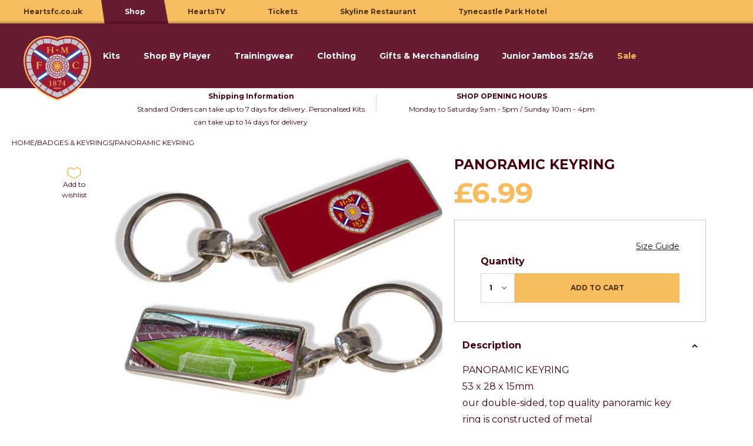

--- FILE ---
content_type: text/html; charset=utf-8
request_url: https://heartsdirect.co.uk/products/panoramic-keyring
body_size: 103664
content:
<!doctype html>
<html class="no-js" lang="en">
  <head>
    <meta charset="utf-8">
    <meta http-equiv="X-UA-Compatible" content="IE=edge">
    <meta name="viewport" content="width=device-width,initial-scale=1">
    <meta name="theme-color" content="">
    <link rel="canonical" href="https://heartsdirect.co.uk/products/panoramic-keyring">
    <link rel="preconnect" href="https://cdn.shopify.com" crossorigin>
    <link rel="preconnect" href="https://fonts.gstatic.com" crossorigin>
    
    <!-- async CSS -->
    <link rel="stylesheet" media="print" onload="this.onload=null;this.removeAttribute('media');" href="https://fonts.googleapis.com/css2?family=Montserrat:wght@400;600;700;800&display=swap">
    <!-- no-JS fallback -->
    <noscript>
        <link rel="stylesheet" href="https://fonts.googleapis.com/css2?family=Montserrat:wght@400;600;700;800&display=swap">
    </noscript><link rel="icon" type="image/png" href="//heartsdirect.co.uk/cdn/shop/files/Favicon_32x32.png?v=1674141425"><title>
      PANORAMIC KEYRING
 &ndash; Hearts Direct</title>

    
      <meta name="description" content="PANORAMIC KEYRING 53 x 28 x 15mm our double-sided, top quality panoramic key ring is constructed of metal">
    
    
    <script>
      window.displayReductions = true;
    </script>

    

    <script>window.performance && window.performance.mark && window.performance.mark('shopify.content_for_header.start');</script><meta id="shopify-digital-wallet" name="shopify-digital-wallet" content="/57442041921/digital_wallets/dialog">
<meta name="shopify-checkout-api-token" content="316d27750b25977c1ae9109af1ea2524">
<meta id="in-context-paypal-metadata" data-shop-id="57442041921" data-venmo-supported="false" data-environment="production" data-locale="en_US" data-paypal-v4="true" data-currency="GBP">
<link rel="alternate" type="application/json+oembed" href="https://heartsdirect.co.uk/products/panoramic-keyring.oembed">
<script async="async" src="/checkouts/internal/preloads.js?locale=en-GB"></script>
<link rel="preconnect" href="https://shop.app" crossorigin="anonymous">
<script async="async" src="https://shop.app/checkouts/internal/preloads.js?locale=en-GB&shop_id=57442041921" crossorigin="anonymous"></script>
<script id="apple-pay-shop-capabilities" type="application/json">{"shopId":57442041921,"countryCode":"GB","currencyCode":"GBP","merchantCapabilities":["supports3DS"],"merchantId":"gid:\/\/shopify\/Shop\/57442041921","merchantName":"Hearts Direct","requiredBillingContactFields":["postalAddress","email","phone"],"requiredShippingContactFields":["postalAddress","email","phone"],"shippingType":"shipping","supportedNetworks":["visa","maestro","masterCard","amex","discover","elo"],"total":{"type":"pending","label":"Hearts Direct","amount":"1.00"},"shopifyPaymentsEnabled":true,"supportsSubscriptions":true}</script>
<script id="shopify-features" type="application/json">{"accessToken":"316d27750b25977c1ae9109af1ea2524","betas":["rich-media-storefront-analytics"],"domain":"heartsdirect.co.uk","predictiveSearch":true,"shopId":57442041921,"locale":"en"}</script>
<script>var Shopify = Shopify || {};
Shopify.shop = "hearts-direct.myshopify.com";
Shopify.locale = "en";
Shopify.currency = {"active":"GBP","rate":"1.0"};
Shopify.country = "GB";
Shopify.theme = {"name":"Velstar - Production","id":124493725761,"schema_name":"Volt","schema_version":"1.2.0","theme_store_id":null,"role":"main"};
Shopify.theme.handle = "null";
Shopify.theme.style = {"id":null,"handle":null};
Shopify.cdnHost = "heartsdirect.co.uk/cdn";
Shopify.routes = Shopify.routes || {};
Shopify.routes.root = "/";</script>
<script type="module">!function(o){(o.Shopify=o.Shopify||{}).modules=!0}(window);</script>
<script>!function(o){function n(){var o=[];function n(){o.push(Array.prototype.slice.apply(arguments))}return n.q=o,n}var t=o.Shopify=o.Shopify||{};t.loadFeatures=n(),t.autoloadFeatures=n()}(window);</script>
<script>
  window.ShopifyPay = window.ShopifyPay || {};
  window.ShopifyPay.apiHost = "shop.app\/pay";
  window.ShopifyPay.redirectState = null;
</script>
<script id="shop-js-analytics" type="application/json">{"pageType":"product"}</script>
<script defer="defer" async type="module" src="//heartsdirect.co.uk/cdn/shopifycloud/shop-js/modules/v2/client.init-shop-cart-sync_C5BV16lS.en.esm.js"></script>
<script defer="defer" async type="module" src="//heartsdirect.co.uk/cdn/shopifycloud/shop-js/modules/v2/chunk.common_CygWptCX.esm.js"></script>
<script type="module">
  await import("//heartsdirect.co.uk/cdn/shopifycloud/shop-js/modules/v2/client.init-shop-cart-sync_C5BV16lS.en.esm.js");
await import("//heartsdirect.co.uk/cdn/shopifycloud/shop-js/modules/v2/chunk.common_CygWptCX.esm.js");

  window.Shopify.SignInWithShop?.initShopCartSync?.({"fedCMEnabled":true,"windoidEnabled":true});

</script>
<script>
  window.Shopify = window.Shopify || {};
  if (!window.Shopify.featureAssets) window.Shopify.featureAssets = {};
  window.Shopify.featureAssets['shop-js'] = {"shop-cart-sync":["modules/v2/client.shop-cart-sync_ZFArdW7E.en.esm.js","modules/v2/chunk.common_CygWptCX.esm.js"],"init-fed-cm":["modules/v2/client.init-fed-cm_CmiC4vf6.en.esm.js","modules/v2/chunk.common_CygWptCX.esm.js"],"shop-cash-offers":["modules/v2/client.shop-cash-offers_DOA2yAJr.en.esm.js","modules/v2/chunk.common_CygWptCX.esm.js","modules/v2/chunk.modal_D71HUcav.esm.js"],"shop-button":["modules/v2/client.shop-button_tlx5R9nI.en.esm.js","modules/v2/chunk.common_CygWptCX.esm.js"],"shop-toast-manager":["modules/v2/client.shop-toast-manager_ClPi3nE9.en.esm.js","modules/v2/chunk.common_CygWptCX.esm.js"],"init-shop-cart-sync":["modules/v2/client.init-shop-cart-sync_C5BV16lS.en.esm.js","modules/v2/chunk.common_CygWptCX.esm.js"],"avatar":["modules/v2/client.avatar_BTnouDA3.en.esm.js"],"init-windoid":["modules/v2/client.init-windoid_sURxWdc1.en.esm.js","modules/v2/chunk.common_CygWptCX.esm.js"],"init-shop-email-lookup-coordinator":["modules/v2/client.init-shop-email-lookup-coordinator_B8hsDcYM.en.esm.js","modules/v2/chunk.common_CygWptCX.esm.js"],"pay-button":["modules/v2/client.pay-button_FdsNuTd3.en.esm.js","modules/v2/chunk.common_CygWptCX.esm.js"],"shop-login-button":["modules/v2/client.shop-login-button_C5VAVYt1.en.esm.js","modules/v2/chunk.common_CygWptCX.esm.js","modules/v2/chunk.modal_D71HUcav.esm.js"],"init-customer-accounts-sign-up":["modules/v2/client.init-customer-accounts-sign-up_CPSyQ0Tj.en.esm.js","modules/v2/client.shop-login-button_C5VAVYt1.en.esm.js","modules/v2/chunk.common_CygWptCX.esm.js","modules/v2/chunk.modal_D71HUcav.esm.js"],"init-shop-for-new-customer-accounts":["modules/v2/client.init-shop-for-new-customer-accounts_ChsxoAhi.en.esm.js","modules/v2/client.shop-login-button_C5VAVYt1.en.esm.js","modules/v2/chunk.common_CygWptCX.esm.js","modules/v2/chunk.modal_D71HUcav.esm.js"],"init-customer-accounts":["modules/v2/client.init-customer-accounts_DxDtT_ad.en.esm.js","modules/v2/client.shop-login-button_C5VAVYt1.en.esm.js","modules/v2/chunk.common_CygWptCX.esm.js","modules/v2/chunk.modal_D71HUcav.esm.js"],"shop-follow-button":["modules/v2/client.shop-follow-button_Cva4Ekp9.en.esm.js","modules/v2/chunk.common_CygWptCX.esm.js","modules/v2/chunk.modal_D71HUcav.esm.js"],"checkout-modal":["modules/v2/client.checkout-modal_BPM8l0SH.en.esm.js","modules/v2/chunk.common_CygWptCX.esm.js","modules/v2/chunk.modal_D71HUcav.esm.js"],"lead-capture":["modules/v2/client.lead-capture_Bi8yE_yS.en.esm.js","modules/v2/chunk.common_CygWptCX.esm.js","modules/v2/chunk.modal_D71HUcav.esm.js"],"shop-login":["modules/v2/client.shop-login_D6lNrXab.en.esm.js","modules/v2/chunk.common_CygWptCX.esm.js","modules/v2/chunk.modal_D71HUcav.esm.js"],"payment-terms":["modules/v2/client.payment-terms_CZxnsJam.en.esm.js","modules/v2/chunk.common_CygWptCX.esm.js","modules/v2/chunk.modal_D71HUcav.esm.js"]};
</script>
<script>(function() {
  var isLoaded = false;
  function asyncLoad() {
    if (isLoaded) return;
    isLoaded = true;
    var urls = ["https:\/\/assets.tapcart.com\/__tc-ck-loader\/index.js?appId=qMJdohm5rO\u0026environment=production\u0026shop=hearts-direct.myshopify.com"];
    for (var i = 0; i < urls.length; i++) {
      var s = document.createElement('script');
      s.type = 'text/javascript';
      s.async = true;
      s.src = urls[i];
      var x = document.getElementsByTagName('script')[0];
      x.parentNode.insertBefore(s, x);
    }
  };
  if(window.attachEvent) {
    window.attachEvent('onload', asyncLoad);
  } else {
    window.addEventListener('load', asyncLoad, false);
  }
})();</script>
<script id="__st">var __st={"a":57442041921,"offset":0,"reqid":"1dc2f350-b190-4ad7-b232-c6cec023ffbf-1768849725","pageurl":"heartsdirect.co.uk\/products\/panoramic-keyring","u":"0f46798ff7e2","p":"product","rtyp":"product","rid":6947374628929};</script>
<script>window.ShopifyPaypalV4VisibilityTracking = true;</script>
<script id="captcha-bootstrap">!function(){'use strict';const t='contact',e='account',n='new_comment',o=[[t,t],['blogs',n],['comments',n],[t,'customer']],c=[[e,'customer_login'],[e,'guest_login'],[e,'recover_customer_password'],[e,'create_customer']],r=t=>t.map((([t,e])=>`form[action*='/${t}']:not([data-nocaptcha='true']) input[name='form_type'][value='${e}']`)).join(','),a=t=>()=>t?[...document.querySelectorAll(t)].map((t=>t.form)):[];function s(){const t=[...o],e=r(t);return a(e)}const i='password',u='form_key',d=['recaptcha-v3-token','g-recaptcha-response','h-captcha-response',i],f=()=>{try{return window.sessionStorage}catch{return}},m='__shopify_v',_=t=>t.elements[u];function p(t,e,n=!1){try{const o=window.sessionStorage,c=JSON.parse(o.getItem(e)),{data:r}=function(t){const{data:e,action:n}=t;return t[m]||n?{data:e,action:n}:{data:t,action:n}}(c);for(const[e,n]of Object.entries(r))t.elements[e]&&(t.elements[e].value=n);n&&o.removeItem(e)}catch(o){console.error('form repopulation failed',{error:o})}}const l='form_type',E='cptcha';function T(t){t.dataset[E]=!0}const w=window,h=w.document,L='Shopify',v='ce_forms',y='captcha';let A=!1;((t,e)=>{const n=(g='f06e6c50-85a8-45c8-87d0-21a2b65856fe',I='https://cdn.shopify.com/shopifycloud/storefront-forms-hcaptcha/ce_storefront_forms_captcha_hcaptcha.v1.5.2.iife.js',D={infoText:'Protected by hCaptcha',privacyText:'Privacy',termsText:'Terms'},(t,e,n)=>{const o=w[L][v],c=o.bindForm;if(c)return c(t,g,e,D).then(n);var r;o.q.push([[t,g,e,D],n]),r=I,A||(h.body.append(Object.assign(h.createElement('script'),{id:'captcha-provider',async:!0,src:r})),A=!0)});var g,I,D;w[L]=w[L]||{},w[L][v]=w[L][v]||{},w[L][v].q=[],w[L][y]=w[L][y]||{},w[L][y].protect=function(t,e){n(t,void 0,e),T(t)},Object.freeze(w[L][y]),function(t,e,n,w,h,L){const[v,y,A,g]=function(t,e,n){const i=e?o:[],u=t?c:[],d=[...i,...u],f=r(d),m=r(i),_=r(d.filter((([t,e])=>n.includes(e))));return[a(f),a(m),a(_),s()]}(w,h,L),I=t=>{const e=t.target;return e instanceof HTMLFormElement?e:e&&e.form},D=t=>v().includes(t);t.addEventListener('submit',(t=>{const e=I(t);if(!e)return;const n=D(e)&&!e.dataset.hcaptchaBound&&!e.dataset.recaptchaBound,o=_(e),c=g().includes(e)&&(!o||!o.value);(n||c)&&t.preventDefault(),c&&!n&&(function(t){try{if(!f())return;!function(t){const e=f();if(!e)return;const n=_(t);if(!n)return;const o=n.value;o&&e.removeItem(o)}(t);const e=Array.from(Array(32),(()=>Math.random().toString(36)[2])).join('');!function(t,e){_(t)||t.append(Object.assign(document.createElement('input'),{type:'hidden',name:u})),t.elements[u].value=e}(t,e),function(t,e){const n=f();if(!n)return;const o=[...t.querySelectorAll(`input[type='${i}']`)].map((({name:t})=>t)),c=[...d,...o],r={};for(const[a,s]of new FormData(t).entries())c.includes(a)||(r[a]=s);n.setItem(e,JSON.stringify({[m]:1,action:t.action,data:r}))}(t,e)}catch(e){console.error('failed to persist form',e)}}(e),e.submit())}));const S=(t,e)=>{t&&!t.dataset[E]&&(n(t,e.some((e=>e===t))),T(t))};for(const o of['focusin','change'])t.addEventListener(o,(t=>{const e=I(t);D(e)&&S(e,y())}));const B=e.get('form_key'),M=e.get(l),P=B&&M;t.addEventListener('DOMContentLoaded',(()=>{const t=y();if(P)for(const e of t)e.elements[l].value===M&&p(e,B);[...new Set([...A(),...v().filter((t=>'true'===t.dataset.shopifyCaptcha))])].forEach((e=>S(e,t)))}))}(h,new URLSearchParams(w.location.search),n,t,e,['guest_login'])})(!0,!0)}();</script>
<script integrity="sha256-4kQ18oKyAcykRKYeNunJcIwy7WH5gtpwJnB7kiuLZ1E=" data-source-attribution="shopify.loadfeatures" defer="defer" src="//heartsdirect.co.uk/cdn/shopifycloud/storefront/assets/storefront/load_feature-a0a9edcb.js" crossorigin="anonymous"></script>
<script crossorigin="anonymous" defer="defer" src="//heartsdirect.co.uk/cdn/shopifycloud/storefront/assets/shopify_pay/storefront-65b4c6d7.js?v=20250812"></script>
<script data-source-attribution="shopify.dynamic_checkout.dynamic.init">var Shopify=Shopify||{};Shopify.PaymentButton=Shopify.PaymentButton||{isStorefrontPortableWallets:!0,init:function(){window.Shopify.PaymentButton.init=function(){};var t=document.createElement("script");t.src="https://heartsdirect.co.uk/cdn/shopifycloud/portable-wallets/latest/portable-wallets.en.js",t.type="module",document.head.appendChild(t)}};
</script>
<script data-source-attribution="shopify.dynamic_checkout.buyer_consent">
  function portableWalletsHideBuyerConsent(e){var t=document.getElementById("shopify-buyer-consent"),n=document.getElementById("shopify-subscription-policy-button");t&&n&&(t.classList.add("hidden"),t.setAttribute("aria-hidden","true"),n.removeEventListener("click",e))}function portableWalletsShowBuyerConsent(e){var t=document.getElementById("shopify-buyer-consent"),n=document.getElementById("shopify-subscription-policy-button");t&&n&&(t.classList.remove("hidden"),t.removeAttribute("aria-hidden"),n.addEventListener("click",e))}window.Shopify?.PaymentButton&&(window.Shopify.PaymentButton.hideBuyerConsent=portableWalletsHideBuyerConsent,window.Shopify.PaymentButton.showBuyerConsent=portableWalletsShowBuyerConsent);
</script>
<script data-source-attribution="shopify.dynamic_checkout.cart.bootstrap">document.addEventListener("DOMContentLoaded",(function(){function t(){return document.querySelector("shopify-accelerated-checkout-cart, shopify-accelerated-checkout")}if(t())Shopify.PaymentButton.init();else{new MutationObserver((function(e,n){t()&&(Shopify.PaymentButton.init(),n.disconnect())})).observe(document.body,{childList:!0,subtree:!0})}}));
</script>
<link id="shopify-accelerated-checkout-styles" rel="stylesheet" media="screen" href="https://heartsdirect.co.uk/cdn/shopifycloud/portable-wallets/latest/accelerated-checkout-backwards-compat.css" crossorigin="anonymous">
<style id="shopify-accelerated-checkout-cart">
        #shopify-buyer-consent {
  margin-top: 1em;
  display: inline-block;
  width: 100%;
}

#shopify-buyer-consent.hidden {
  display: none;
}

#shopify-subscription-policy-button {
  background: none;
  border: none;
  padding: 0;
  text-decoration: underline;
  font-size: inherit;
  cursor: pointer;
}

#shopify-subscription-policy-button::before {
  box-shadow: none;
}

      </style>

<script>window.performance && window.performance.mark && window.performance.mark('shopify.content_for_header.end');</script>

    <link href="//heartsdirect.co.uk/cdn/shop/t/40/assets/core.css?v=177288893734410315611768382373" rel="stylesheet" type="text/css" media="all" />
<link href="//heartsdirect.co.uk/cdn/shop/t/40/assets/product.css?v=145056843040827294881739443339" rel="stylesheet" type="text/css" media="all" />
<!--begin-boost-pfs-filter-css -->
      <link rel="preload stylesheet" href="//heartsdirect.co.uk/cdn/shop/t/40/assets/boost-pfs-instant-search.css?v=162274498851565039201673274835" as="style"><link href="//heartsdirect.co.uk/cdn/shop/t/40/assets/boost-pfs-custom.css?v=135268575034377506121673274835" rel="stylesheet" type="text/css" media="all" />




    <!--end-boost-pfs-filter-css-->

    <script>window.WishlistKingEmbed={config:{customerId:"",customerEmail:"",shopName:"Hearts Direct",shopDomain:"heartsdirect.co.uk",shopPermanentDomain:"hearts-direct.myshopify.com",shopCurrency:"GBP",shopMoneyFormat:"£{{amount}}",shopCustomerAccountsEnabled:"true",fileUrl:"//heartsdirect.co.uk/cdn/shop/files/?v=24432"}};</script>
    <script type="module">window.WishlistKingEmbed && Promise.all([import("//heartsdirect.co.uk/cdn/shop/t/40/assets/wishlist-king-settings.js?v=77670147262043059371673274835"),import("//heartsdirect.co.uk/cdn/shop/t/40/assets/wishlist-king.js?v=60105730452832449671699531122"),]).then(([{ default: settings }, { createApp }]) => {window.WishlistKing = createApp({config: window.WishlistKingEmbed.config,locale: JSON.parse(`{"wishlist_buttons":{"add_product":"Add to wishlist", "remove_product":"Remove from Wishlist", "product_in_wishlist":"Added to wishlist!", "view_wishlist":"View wishlist", "clear_wishlist":"Clear wishlist", "save_for_later":"Save for later", "wishlist":"Wishlist"}, "wishlist_page":{"title":"Wishlist", "login_callout_html":"To save your wishlist please &lt;a href=&#39;{{ login_url }}&#39;&gt;login&lt;/a&gt; or &lt;a href=&#39;{{ register_url }}&#39;&gt;sign up&lt;/a&gt;.", "wishlist_empty_callout_html":"Your wishlist is empty", "product_removed_html":"Product no longer available", "view_product":"View product", "remove_product":"Remove", "add_all_to_cart":"Add wishlist to cart"}, "wishlist_product":{"add_to_cart":"Add to Cart", "select_option":"Select {{ name }}", "sold_out":"Sold Out", "unavailable":"Unavailable", "view_product":"View product", "from_price_html":"From {{ price }}", "quantity":"Quantity"}, "wishlist_share":{"button_label":"Share wishlist", "link_copied":"Link copied", "share_title":"My Wishlist", "share_message":"Here is a link to my wishlist."}, "wishlist_messages":{"wishlist_add_success_html":"Product added to list", "wishlist_remove_success_html":"Product removed from list", "wishlist_add_to_cart_success_html":"Product added to cart"}}`),settings});});</script>


      
    
  <!-- BEGIN app block: shopify://apps/klaviyo-email-marketing-sms/blocks/klaviyo-onsite-embed/2632fe16-c075-4321-a88b-50b567f42507 -->












  <script async src="https://static.klaviyo.com/onsite/js/YwQkN2/klaviyo.js?company_id=YwQkN2"></script>
  <script>!function(){if(!window.klaviyo){window._klOnsite=window._klOnsite||[];try{window.klaviyo=new Proxy({},{get:function(n,i){return"push"===i?function(){var n;(n=window._klOnsite).push.apply(n,arguments)}:function(){for(var n=arguments.length,o=new Array(n),w=0;w<n;w++)o[w]=arguments[w];var t="function"==typeof o[o.length-1]?o.pop():void 0,e=new Promise((function(n){window._klOnsite.push([i].concat(o,[function(i){t&&t(i),n(i)}]))}));return e}}})}catch(n){window.klaviyo=window.klaviyo||[],window.klaviyo.push=function(){var n;(n=window._klOnsite).push.apply(n,arguments)}}}}();</script>

  
    <script id="viewed_product">
      if (item == null) {
        var _learnq = _learnq || [];

        var MetafieldReviews = null
        var MetafieldYotpoRating = null
        var MetafieldYotpoCount = null
        var MetafieldLooxRating = null
        var MetafieldLooxCount = null
        var okendoProduct = null
        var okendoProductReviewCount = null
        var okendoProductReviewAverageValue = null
        try {
          // The following fields are used for Customer Hub recently viewed in order to add reviews.
          // This information is not part of __kla_viewed. Instead, it is part of __kla_viewed_reviewed_items
          MetafieldReviews = {};
          MetafieldYotpoRating = null
          MetafieldYotpoCount = null
          MetafieldLooxRating = null
          MetafieldLooxCount = null

          okendoProduct = null
          // If the okendo metafield is not legacy, it will error, which then requires the new json formatted data
          if (okendoProduct && 'error' in okendoProduct) {
            okendoProduct = null
          }
          okendoProductReviewCount = okendoProduct ? okendoProduct.reviewCount : null
          okendoProductReviewAverageValue = okendoProduct ? okendoProduct.reviewAverageValue : null
        } catch (error) {
          console.error('Error in Klaviyo onsite reviews tracking:', error);
        }

        var item = {
          Name: "PANORAMIC KEYRING",
          ProductID: 6947374628929,
          Categories: ["Badges \u0026 Keyrings","Donation","Souvenirs \u0026 Gifts","Stocking Fillers"],
          ImageURL: "https://heartsdirect.co.uk/cdn/shop/products/heartofmidlothian_panoramickeyring_1661439793HoM007Keyring_grande.jpg?v=1677761486",
          URL: "https://heartsdirect.co.uk/products/panoramic-keyring",
          Brand: "Arena Images",
          Price: "£6.99",
          Value: "6.99",
          CompareAtPrice: "£0.00"
        };
        _learnq.push(['track', 'Viewed Product', item]);
        _learnq.push(['trackViewedItem', {
          Title: item.Name,
          ItemId: item.ProductID,
          Categories: item.Categories,
          ImageUrl: item.ImageURL,
          Url: item.URL,
          Metadata: {
            Brand: item.Brand,
            Price: item.Price,
            Value: item.Value,
            CompareAtPrice: item.CompareAtPrice
          },
          metafields:{
            reviews: MetafieldReviews,
            yotpo:{
              rating: MetafieldYotpoRating,
              count: MetafieldYotpoCount,
            },
            loox:{
              rating: MetafieldLooxRating,
              count: MetafieldLooxCount,
            },
            okendo: {
              rating: okendoProductReviewAverageValue,
              count: okendoProductReviewCount,
            }
          }
        }]);
      }
    </script>
  




  <script>
    window.klaviyoReviewsProductDesignMode = false
  </script>







<!-- END app block --><meta property="og:image" content="https://cdn.shopify.com/s/files/1/0574/4204/1921/products/heartofmidlothian_panoramickeyring_1661439793HoM007Keyring.jpg?v=1677761486" />
<meta property="og:image:secure_url" content="https://cdn.shopify.com/s/files/1/0574/4204/1921/products/heartofmidlothian_panoramickeyring_1661439793HoM007Keyring.jpg?v=1677761486" />
<meta property="og:image:width" content="567" />
<meta property="og:image:height" content="478" />
<link href="https://monorail-edge.shopifysvc.com" rel="dns-prefetch">
<script>(function(){if ("sendBeacon" in navigator && "performance" in window) {try {var session_token_from_headers = performance.getEntriesByType('navigation')[0].serverTiming.find(x => x.name == '_s').description;} catch {var session_token_from_headers = undefined;}var session_cookie_matches = document.cookie.match(/_shopify_s=([^;]*)/);var session_token_from_cookie = session_cookie_matches && session_cookie_matches.length === 2 ? session_cookie_matches[1] : "";var session_token = session_token_from_headers || session_token_from_cookie || "";function handle_abandonment_event(e) {var entries = performance.getEntries().filter(function(entry) {return /monorail-edge.shopifysvc.com/.test(entry.name);});if (!window.abandonment_tracked && entries.length === 0) {window.abandonment_tracked = true;var currentMs = Date.now();var navigation_start = performance.timing.navigationStart;var payload = {shop_id: 57442041921,url: window.location.href,navigation_start,duration: currentMs - navigation_start,session_token,page_type: "product"};window.navigator.sendBeacon("https://monorail-edge.shopifysvc.com/v1/produce", JSON.stringify({schema_id: "online_store_buyer_site_abandonment/1.1",payload: payload,metadata: {event_created_at_ms: currentMs,event_sent_at_ms: currentMs}}));}}window.addEventListener('pagehide', handle_abandonment_event);}}());</script>
<script id="web-pixels-manager-setup">(function e(e,d,r,n,o){if(void 0===o&&(o={}),!Boolean(null===(a=null===(i=window.Shopify)||void 0===i?void 0:i.analytics)||void 0===a?void 0:a.replayQueue)){var i,a;window.Shopify=window.Shopify||{};var t=window.Shopify;t.analytics=t.analytics||{};var s=t.analytics;s.replayQueue=[],s.publish=function(e,d,r){return s.replayQueue.push([e,d,r]),!0};try{self.performance.mark("wpm:start")}catch(e){}var l=function(){var e={modern:/Edge?\/(1{2}[4-9]|1[2-9]\d|[2-9]\d{2}|\d{4,})\.\d+(\.\d+|)|Firefox\/(1{2}[4-9]|1[2-9]\d|[2-9]\d{2}|\d{4,})\.\d+(\.\d+|)|Chrom(ium|e)\/(9{2}|\d{3,})\.\d+(\.\d+|)|(Maci|X1{2}).+ Version\/(15\.\d+|(1[6-9]|[2-9]\d|\d{3,})\.\d+)([,.]\d+|)( \(\w+\)|)( Mobile\/\w+|) Safari\/|Chrome.+OPR\/(9{2}|\d{3,})\.\d+\.\d+|(CPU[ +]OS|iPhone[ +]OS|CPU[ +]iPhone|CPU IPhone OS|CPU iPad OS)[ +]+(15[._]\d+|(1[6-9]|[2-9]\d|\d{3,})[._]\d+)([._]\d+|)|Android:?[ /-](13[3-9]|1[4-9]\d|[2-9]\d{2}|\d{4,})(\.\d+|)(\.\d+|)|Android.+Firefox\/(13[5-9]|1[4-9]\d|[2-9]\d{2}|\d{4,})\.\d+(\.\d+|)|Android.+Chrom(ium|e)\/(13[3-9]|1[4-9]\d|[2-9]\d{2}|\d{4,})\.\d+(\.\d+|)|SamsungBrowser\/([2-9]\d|\d{3,})\.\d+/,legacy:/Edge?\/(1[6-9]|[2-9]\d|\d{3,})\.\d+(\.\d+|)|Firefox\/(5[4-9]|[6-9]\d|\d{3,})\.\d+(\.\d+|)|Chrom(ium|e)\/(5[1-9]|[6-9]\d|\d{3,})\.\d+(\.\d+|)([\d.]+$|.*Safari\/(?![\d.]+ Edge\/[\d.]+$))|(Maci|X1{2}).+ Version\/(10\.\d+|(1[1-9]|[2-9]\d|\d{3,})\.\d+)([,.]\d+|)( \(\w+\)|)( Mobile\/\w+|) Safari\/|Chrome.+OPR\/(3[89]|[4-9]\d|\d{3,})\.\d+\.\d+|(CPU[ +]OS|iPhone[ +]OS|CPU[ +]iPhone|CPU IPhone OS|CPU iPad OS)[ +]+(10[._]\d+|(1[1-9]|[2-9]\d|\d{3,})[._]\d+)([._]\d+|)|Android:?[ /-](13[3-9]|1[4-9]\d|[2-9]\d{2}|\d{4,})(\.\d+|)(\.\d+|)|Mobile Safari.+OPR\/([89]\d|\d{3,})\.\d+\.\d+|Android.+Firefox\/(13[5-9]|1[4-9]\d|[2-9]\d{2}|\d{4,})\.\d+(\.\d+|)|Android.+Chrom(ium|e)\/(13[3-9]|1[4-9]\d|[2-9]\d{2}|\d{4,})\.\d+(\.\d+|)|Android.+(UC? ?Browser|UCWEB|U3)[ /]?(15\.([5-9]|\d{2,})|(1[6-9]|[2-9]\d|\d{3,})\.\d+)\.\d+|SamsungBrowser\/(5\.\d+|([6-9]|\d{2,})\.\d+)|Android.+MQ{2}Browser\/(14(\.(9|\d{2,})|)|(1[5-9]|[2-9]\d|\d{3,})(\.\d+|))(\.\d+|)|K[Aa][Ii]OS\/(3\.\d+|([4-9]|\d{2,})\.\d+)(\.\d+|)/},d=e.modern,r=e.legacy,n=navigator.userAgent;return n.match(d)?"modern":n.match(r)?"legacy":"unknown"}(),u="modern"===l?"modern":"legacy",c=(null!=n?n:{modern:"",legacy:""})[u],f=function(e){return[e.baseUrl,"/wpm","/b",e.hashVersion,"modern"===e.buildTarget?"m":"l",".js"].join("")}({baseUrl:d,hashVersion:r,buildTarget:u}),m=function(e){var d=e.version,r=e.bundleTarget,n=e.surface,o=e.pageUrl,i=e.monorailEndpoint;return{emit:function(e){var a=e.status,t=e.errorMsg,s=(new Date).getTime(),l=JSON.stringify({metadata:{event_sent_at_ms:s},events:[{schema_id:"web_pixels_manager_load/3.1",payload:{version:d,bundle_target:r,page_url:o,status:a,surface:n,error_msg:t},metadata:{event_created_at_ms:s}}]});if(!i)return console&&console.warn&&console.warn("[Web Pixels Manager] No Monorail endpoint provided, skipping logging."),!1;try{return self.navigator.sendBeacon.bind(self.navigator)(i,l)}catch(e){}var u=new XMLHttpRequest;try{return u.open("POST",i,!0),u.setRequestHeader("Content-Type","text/plain"),u.send(l),!0}catch(e){return console&&console.warn&&console.warn("[Web Pixels Manager] Got an unhandled error while logging to Monorail."),!1}}}}({version:r,bundleTarget:l,surface:e.surface,pageUrl:self.location.href,monorailEndpoint:e.monorailEndpoint});try{o.browserTarget=l,function(e){var d=e.src,r=e.async,n=void 0===r||r,o=e.onload,i=e.onerror,a=e.sri,t=e.scriptDataAttributes,s=void 0===t?{}:t,l=document.createElement("script"),u=document.querySelector("head"),c=document.querySelector("body");if(l.async=n,l.src=d,a&&(l.integrity=a,l.crossOrigin="anonymous"),s)for(var f in s)if(Object.prototype.hasOwnProperty.call(s,f))try{l.dataset[f]=s[f]}catch(e){}if(o&&l.addEventListener("load",o),i&&l.addEventListener("error",i),u)u.appendChild(l);else{if(!c)throw new Error("Did not find a head or body element to append the script");c.appendChild(l)}}({src:f,async:!0,onload:function(){if(!function(){var e,d;return Boolean(null===(d=null===(e=window.Shopify)||void 0===e?void 0:e.analytics)||void 0===d?void 0:d.initialized)}()){var d=window.webPixelsManager.init(e)||void 0;if(d){var r=window.Shopify.analytics;r.replayQueue.forEach((function(e){var r=e[0],n=e[1],o=e[2];d.publishCustomEvent(r,n,o)})),r.replayQueue=[],r.publish=d.publishCustomEvent,r.visitor=d.visitor,r.initialized=!0}}},onerror:function(){return m.emit({status:"failed",errorMsg:"".concat(f," has failed to load")})},sri:function(e){var d=/^sha384-[A-Za-z0-9+/=]+$/;return"string"==typeof e&&d.test(e)}(c)?c:"",scriptDataAttributes:o}),m.emit({status:"loading"})}catch(e){m.emit({status:"failed",errorMsg:(null==e?void 0:e.message)||"Unknown error"})}}})({shopId: 57442041921,storefrontBaseUrl: "https://heartsdirect.co.uk",extensionsBaseUrl: "https://extensions.shopifycdn.com/cdn/shopifycloud/web-pixels-manager",monorailEndpoint: "https://monorail-edge.shopifysvc.com/unstable/produce_batch",surface: "storefront-renderer",enabledBetaFlags: ["2dca8a86"],webPixelsConfigList: [{"id":"2324595069","configuration":"{\"accountID\":\"YwQkN2\",\"webPixelConfig\":\"eyJlbmFibGVBZGRlZFRvQ2FydEV2ZW50cyI6IHRydWV9\"}","eventPayloadVersion":"v1","runtimeContext":"STRICT","scriptVersion":"524f6c1ee37bacdca7657a665bdca589","type":"APP","apiClientId":123074,"privacyPurposes":["ANALYTICS","MARKETING"],"dataSharingAdjustments":{"protectedCustomerApprovalScopes":["read_customer_address","read_customer_email","read_customer_name","read_customer_personal_data","read_customer_phone"]}},{"id":"shopify-app-pixel","configuration":"{}","eventPayloadVersion":"v1","runtimeContext":"STRICT","scriptVersion":"0450","apiClientId":"shopify-pixel","type":"APP","privacyPurposes":["ANALYTICS","MARKETING"]},{"id":"shopify-custom-pixel","eventPayloadVersion":"v1","runtimeContext":"LAX","scriptVersion":"0450","apiClientId":"shopify-pixel","type":"CUSTOM","privacyPurposes":["ANALYTICS","MARKETING"]}],isMerchantRequest: false,initData: {"shop":{"name":"Hearts Direct","paymentSettings":{"currencyCode":"GBP"},"myshopifyDomain":"hearts-direct.myshopify.com","countryCode":"GB","storefrontUrl":"https:\/\/heartsdirect.co.uk"},"customer":null,"cart":null,"checkout":null,"productVariants":[{"price":{"amount":6.99,"currencyCode":"GBP"},"product":{"title":"PANORAMIC KEYRING","vendor":"Arena Images","id":"6947374628929","untranslatedTitle":"PANORAMIC KEYRING","url":"\/products\/panoramic-keyring","type":"Souvenirs \u0026 Gifts"},"id":"40386351104065","image":{"src":"\/\/heartsdirect.co.uk\/cdn\/shop\/products\/heartofmidlothian_panoramickeyring_1661439793HoM007Keyring.jpg?v=1677761486"},"sku":"3189","title":"Default Title","untranslatedTitle":"Default Title"}],"purchasingCompany":null},},"https://heartsdirect.co.uk/cdn","fcfee988w5aeb613cpc8e4bc33m6693e112",{"modern":"","legacy":""},{"shopId":"57442041921","storefrontBaseUrl":"https:\/\/heartsdirect.co.uk","extensionBaseUrl":"https:\/\/extensions.shopifycdn.com\/cdn\/shopifycloud\/web-pixels-manager","surface":"storefront-renderer","enabledBetaFlags":"[\"2dca8a86\"]","isMerchantRequest":"false","hashVersion":"fcfee988w5aeb613cpc8e4bc33m6693e112","publish":"custom","events":"[[\"page_viewed\",{}],[\"product_viewed\",{\"productVariant\":{\"price\":{\"amount\":6.99,\"currencyCode\":\"GBP\"},\"product\":{\"title\":\"PANORAMIC KEYRING\",\"vendor\":\"Arena Images\",\"id\":\"6947374628929\",\"untranslatedTitle\":\"PANORAMIC KEYRING\",\"url\":\"\/products\/panoramic-keyring\",\"type\":\"Souvenirs \u0026 Gifts\"},\"id\":\"40386351104065\",\"image\":{\"src\":\"\/\/heartsdirect.co.uk\/cdn\/shop\/products\/heartofmidlothian_panoramickeyring_1661439793HoM007Keyring.jpg?v=1677761486\"},\"sku\":\"3189\",\"title\":\"Default Title\",\"untranslatedTitle\":\"Default Title\"}}]]"});</script><script>
  window.ShopifyAnalytics = window.ShopifyAnalytics || {};
  window.ShopifyAnalytics.meta = window.ShopifyAnalytics.meta || {};
  window.ShopifyAnalytics.meta.currency = 'GBP';
  var meta = {"product":{"id":6947374628929,"gid":"gid:\/\/shopify\/Product\/6947374628929","vendor":"Arena Images","type":"Souvenirs \u0026 Gifts","handle":"panoramic-keyring","variants":[{"id":40386351104065,"price":699,"name":"PANORAMIC KEYRING","public_title":null,"sku":"3189"}],"remote":false},"page":{"pageType":"product","resourceType":"product","resourceId":6947374628929,"requestId":"1dc2f350-b190-4ad7-b232-c6cec023ffbf-1768849725"}};
  for (var attr in meta) {
    window.ShopifyAnalytics.meta[attr] = meta[attr];
  }
</script>
<script class="analytics">
  (function () {
    var customDocumentWrite = function(content) {
      var jquery = null;

      if (window.jQuery) {
        jquery = window.jQuery;
      } else if (window.Checkout && window.Checkout.$) {
        jquery = window.Checkout.$;
      }

      if (jquery) {
        jquery('body').append(content);
      }
    };

    var hasLoggedConversion = function(token) {
      if (token) {
        return document.cookie.indexOf('loggedConversion=' + token) !== -1;
      }
      return false;
    }

    var setCookieIfConversion = function(token) {
      if (token) {
        var twoMonthsFromNow = new Date(Date.now());
        twoMonthsFromNow.setMonth(twoMonthsFromNow.getMonth() + 2);

        document.cookie = 'loggedConversion=' + token + '; expires=' + twoMonthsFromNow;
      }
    }

    var trekkie = window.ShopifyAnalytics.lib = window.trekkie = window.trekkie || [];
    if (trekkie.integrations) {
      return;
    }
    trekkie.methods = [
      'identify',
      'page',
      'ready',
      'track',
      'trackForm',
      'trackLink'
    ];
    trekkie.factory = function(method) {
      return function() {
        var args = Array.prototype.slice.call(arguments);
        args.unshift(method);
        trekkie.push(args);
        return trekkie;
      };
    };
    for (var i = 0; i < trekkie.methods.length; i++) {
      var key = trekkie.methods[i];
      trekkie[key] = trekkie.factory(key);
    }
    trekkie.load = function(config) {
      trekkie.config = config || {};
      trekkie.config.initialDocumentCookie = document.cookie;
      var first = document.getElementsByTagName('script')[0];
      var script = document.createElement('script');
      script.type = 'text/javascript';
      script.onerror = function(e) {
        var scriptFallback = document.createElement('script');
        scriptFallback.type = 'text/javascript';
        scriptFallback.onerror = function(error) {
                var Monorail = {
      produce: function produce(monorailDomain, schemaId, payload) {
        var currentMs = new Date().getTime();
        var event = {
          schema_id: schemaId,
          payload: payload,
          metadata: {
            event_created_at_ms: currentMs,
            event_sent_at_ms: currentMs
          }
        };
        return Monorail.sendRequest("https://" + monorailDomain + "/v1/produce", JSON.stringify(event));
      },
      sendRequest: function sendRequest(endpointUrl, payload) {
        // Try the sendBeacon API
        if (window && window.navigator && typeof window.navigator.sendBeacon === 'function' && typeof window.Blob === 'function' && !Monorail.isIos12()) {
          var blobData = new window.Blob([payload], {
            type: 'text/plain'
          });

          if (window.navigator.sendBeacon(endpointUrl, blobData)) {
            return true;
          } // sendBeacon was not successful

        } // XHR beacon

        var xhr = new XMLHttpRequest();

        try {
          xhr.open('POST', endpointUrl);
          xhr.setRequestHeader('Content-Type', 'text/plain');
          xhr.send(payload);
        } catch (e) {
          console.log(e);
        }

        return false;
      },
      isIos12: function isIos12() {
        return window.navigator.userAgent.lastIndexOf('iPhone; CPU iPhone OS 12_') !== -1 || window.navigator.userAgent.lastIndexOf('iPad; CPU OS 12_') !== -1;
      }
    };
    Monorail.produce('monorail-edge.shopifysvc.com',
      'trekkie_storefront_load_errors/1.1',
      {shop_id: 57442041921,
      theme_id: 124493725761,
      app_name: "storefront",
      context_url: window.location.href,
      source_url: "//heartsdirect.co.uk/cdn/s/trekkie.storefront.cd680fe47e6c39ca5d5df5f0a32d569bc48c0f27.min.js"});

        };
        scriptFallback.async = true;
        scriptFallback.src = '//heartsdirect.co.uk/cdn/s/trekkie.storefront.cd680fe47e6c39ca5d5df5f0a32d569bc48c0f27.min.js';
        first.parentNode.insertBefore(scriptFallback, first);
      };
      script.async = true;
      script.src = '//heartsdirect.co.uk/cdn/s/trekkie.storefront.cd680fe47e6c39ca5d5df5f0a32d569bc48c0f27.min.js';
      first.parentNode.insertBefore(script, first);
    };
    trekkie.load(
      {"Trekkie":{"appName":"storefront","development":false,"defaultAttributes":{"shopId":57442041921,"isMerchantRequest":null,"themeId":124493725761,"themeCityHash":"14414519735072792986","contentLanguage":"en","currency":"GBP"},"isServerSideCookieWritingEnabled":true,"monorailRegion":"shop_domain","enabledBetaFlags":["65f19447"]},"Session Attribution":{},"S2S":{"facebookCapiEnabled":false,"source":"trekkie-storefront-renderer","apiClientId":580111}}
    );

    var loaded = false;
    trekkie.ready(function() {
      if (loaded) return;
      loaded = true;

      window.ShopifyAnalytics.lib = window.trekkie;

      var originalDocumentWrite = document.write;
      document.write = customDocumentWrite;
      try { window.ShopifyAnalytics.merchantGoogleAnalytics.call(this); } catch(error) {};
      document.write = originalDocumentWrite;

      window.ShopifyAnalytics.lib.page(null,{"pageType":"product","resourceType":"product","resourceId":6947374628929,"requestId":"1dc2f350-b190-4ad7-b232-c6cec023ffbf-1768849725","shopifyEmitted":true});

      var match = window.location.pathname.match(/checkouts\/(.+)\/(thank_you|post_purchase)/)
      var token = match? match[1]: undefined;
      if (!hasLoggedConversion(token)) {
        setCookieIfConversion(token);
        window.ShopifyAnalytics.lib.track("Viewed Product",{"currency":"GBP","variantId":40386351104065,"productId":6947374628929,"productGid":"gid:\/\/shopify\/Product\/6947374628929","name":"PANORAMIC KEYRING","price":"6.99","sku":"3189","brand":"Arena Images","variant":null,"category":"Souvenirs \u0026 Gifts","nonInteraction":true,"remote":false},undefined,undefined,{"shopifyEmitted":true});
      window.ShopifyAnalytics.lib.track("monorail:\/\/trekkie_storefront_viewed_product\/1.1",{"currency":"GBP","variantId":40386351104065,"productId":6947374628929,"productGid":"gid:\/\/shopify\/Product\/6947374628929","name":"PANORAMIC KEYRING","price":"6.99","sku":"3189","brand":"Arena Images","variant":null,"category":"Souvenirs \u0026 Gifts","nonInteraction":true,"remote":false,"referer":"https:\/\/heartsdirect.co.uk\/products\/panoramic-keyring"});
      }
    });


        var eventsListenerScript = document.createElement('script');
        eventsListenerScript.async = true;
        eventsListenerScript.src = "//heartsdirect.co.uk/cdn/shopifycloud/storefront/assets/shop_events_listener-3da45d37.js";
        document.getElementsByTagName('head')[0].appendChild(eventsListenerScript);

})();</script>
<script
  defer
  src="https://heartsdirect.co.uk/cdn/shopifycloud/perf-kit/shopify-perf-kit-3.0.4.min.js"
  data-application="storefront-renderer"
  data-shop-id="57442041921"
  data-render-region="gcp-us-east1"
  data-page-type="product"
  data-theme-instance-id="124493725761"
  data-theme-name="Volt"
  data-theme-version="1.2.0"
  data-monorail-region="shop_domain"
  data-resource-timing-sampling-rate="10"
  data-shs="true"
  data-shs-beacon="true"
  data-shs-export-with-fetch="true"
  data-shs-logs-sample-rate="1"
  data-shs-beacon-endpoint="https://heartsdirect.co.uk/api/collect"
></script>
</head>

  <body x-data="{ miniCart: false, bodySearchOpen: false }" :class="{'noScroll': bodySearchOpen}" :class="{'noScroll': miniCart }" :class="{'noScroll': disableScroll }" class="template-product">
    <a class="sr-only" href="#MainContent">
      Skip to content
    </a><header id="shopify-section-header" class="shopify-section sticky w-full top-0 transition ease-in-out duration-300"><div class="transition ease-in-out duration-300 lg:h-auto lg:transform-none" x-data="{ mobileNavigation: false }"><div class="site-switcher relative bg-gold ease-in-out duration-300 max-h-0 lg:max-h-full max-lg:overflow-x-auto" :class="{ 'max-h-12.5': mobileNavigation, 'max-h-0': !mobileNavigation }">
        <ul class="list-none relative ml-2 flex flex-row justify-between after:content-[''] after:absolute after:bottom-0 after:h-[5px] after:-left-2 after:z-1 md:justify-start" role="menubar">
            
                <li class="text-sm text-center grow -ml-2 md:grow-0" role="none">
                    <a href="https://www.heartsfc.co.uk/" target="_blank" class="block text-xs font-bold text-center transition ease-in-out duration-300 py-3.5 px-5 h-full lg:py-[9px] lg:px-10 max-lg:w-max btn-primary" role="menuitem">Heartsfc.co.uk</a>
                </li>
            
                <li class="text-sm text-center grow -ml-2 md:grow-0" role="none">
                    <a href="https://hearts-direct.myshopify.com/" target="_blank" class="block text-xs font-bold text-center transition ease-in-out duration-300 py-3.5 px-5 h-full lg:py-[9px] lg:px-10 max-lg:w-max bg-primary text-white" role="menuitem">Shop</a>
                </li>
            
                <li class="text-sm text-center grow -ml-2 md:grow-0" role="none">
                    <a href="https://heartstv.heartsfc.co.uk/" target="_blank" class="block text-xs font-bold text-center transition ease-in-out duration-300 py-3.5 px-5 h-full lg:py-[9px] lg:px-10 max-lg:w-max btn-primary" role="menuitem">HeartsTV</a>
                </li>
            
                <li class="text-sm text-center grow -ml-2 md:grow-0" role="none">
                    <a href="https://www.eticketing.co.uk/heartofmidlothian/" target="_blank" class="block text-xs font-bold text-center transition ease-in-out duration-300 py-3.5 px-5 h-full lg:py-[9px] lg:px-10 max-lg:w-max btn-primary" role="menuitem">Tickets</a>
                </li>
            
                <li class="text-sm text-center grow -ml-2 md:grow-0" role="none">
                    <a href="https://www.opentable.co.uk/r/skyline-restaurant-edinburgh" target="_blank" class="block text-xs font-bold text-center transition ease-in-out duration-300 py-3.5 px-5 h-full lg:py-[9px] lg:px-10 max-lg:w-max btn-primary" role="menuitem">Skyline Restaurant</a>
                </li>
            
                <li class="text-sm text-center grow -ml-2 md:grow-0" role="none">
                    <a href="https://tynecastleparkhotel.com/password" target="_blank" class="block text-xs font-bold text-center transition ease-in-out duration-300 py-3.5 px-5 h-full lg:py-[9px] lg:px-10 max-lg:w-max btn-primary" role="menuitem">Tynecastle Park Hotel</a>
                </li>
            
        </ul>
</div><div class="header-inner-wrapper transition ease-in-out duration-300 @apply m-auto px-5 lg:px-10 relative flex gap-2.5 items-center bg-primary overflow-visible py-2.5 lg:py-0">
    <div class="w-1/3 mr-auto lg:hidden"><div class="lg:hidden">
    <button type="button" :class="{ 'active': mobileNavigation, '': !mobileNavigation }" class="burger-nav block w-full" @click="mobileNavigation = !mobileNavigation" :aria-expanded="mobileNavigation ? 'true' : 'false'" aria-label="Mobile navigation" aria-haspopup="true">
        <span class="sr-only">Mobile navigation</span>
        <span aria-hidden="true" class="relative w-5 h-5 flex flex-col justify-center">
            <span class="absolute block w-full h-0.5 bg-gold transition ease-in-out duration-25 before:content-[''] before:absolute before:w-full before:h-0.5 before:bg-gold before:left-0 before:top-[9px] after:content-[''] after:absolute after:w-full after:h-0.5 after:bg-gold after:left-0 after:bottom-[9px]"></span>
        </span>
    </button>
    <nav x-cloak id="site-mobile-navigation" class="flex flex-col bg-white fixed top-[130px] left-0 h-[calc(100%_-_130px)] w-full -translate-x-full" :class="{ 'translate-x-0': mobileNavigation, '-translate-x-full': !mobileNavigation }" aria-label="Hearts Direct">
        
        <ul class="relative list-none flex flex-col gap-5 h-full pt-5" role="menubar">
            
<li class="nav-first-level w-full flex flex-col items-center group" role="none"x-data="{ menukits: false }"><span class="inline-flex flex-wrap items-center justify-between w-full px-5 text-base-color font-bold h5 cursor-pointer " @click="menukits = !menukits">Kits <span aria-hidden="true" class="flex flex-col justify-center items-center w-5 h-5"><svg width="7" height="10" viewBox="0 0 7 10" fill="none" xmlns="http://www.w3.org/2000/svg">
<path d="M5 5L5.70711 5.70711L6.41421 5L5.70711 4.29289L5 5ZM0.292893 1.70711L4.29289 5.70711L5.70711 4.29289L1.70711 0.292893L0.292893 1.70711ZM4.29289 4.29289L0.292893 8.29289L1.70711 9.70711L5.70711 5.70711L4.29289 4.29289Z" fill="#470211"/>
</svg>
</span></span>
                <ul x-cloak x-show="menukits" class="megamenu absolute top-0 left-0 w-full h-full bg-white overflow-y-scroll z-10 list-none flex flex-col gap-5 pt-5" role="menu" aria-label="Kits">
                    <li role="none">
                        <button type="button" class="flex items-center gap-5 w-full px-5 text-base-color font-bold h5 dice" aria-label="Return to Kits" @click="menukits = false">
                            <span aria-hidden="true" class="flex flex-row justify-center items-center w-[10px] h-[18px]"><svg width="10" height="18" viewBox="0 0 10 18" fill="none" xmlns="http://www.w3.org/2000/svg">
<path d="M2 9L1.24742 8.3415L0.671232 9L1.24742 9.6585L2 9ZM9.75258 16.3415L2.75258 8.3415L1.24742 9.6585L8.24742 17.6585L9.75258 16.3415ZM2.75258 9.6585L9.75258 1.65851L8.24742 0.341496L1.24742 8.3415L2.75258 9.6585Z" fill="#F6BC5E"/>
</svg>
</span>
                            Kits
                        </button>
                    </li>
                    
<li role="none" class="w-full">
                            <div class="flex flex-col w-full px-5 mb-5">
                                
                                
                                
                                
                                
                                    
                                
                                    
                                
                                    
                                        
                                        
                                            
                                            
                                            
                                            <div class="kit-menu-item flex flex-row items-start gap-4 py-4 border-b border-gray-200">
                                                
                                                <a href="/collections/25-26-home-kit" class="kit-image-container"><img src="[data-uri]" 
                                                            data-srcset="//heartsdirect.co.uk/cdn/shop/files/25.26_Home_Kit_Launch_1x1_Hero_Image_160x.jpg?v=1748591124 160w, //heartsdirect.co.uk/cdn/shop/files/25.26_Home_Kit_Launch_1x1_Hero_Image_250x.jpg?v=1748591124 250w" 
                                                            data-widths="[160, 250]" 
                                                            data-sizes="auto" 
                                                            data-src="//heartsdirect.co.uk/cdn/shop/files/25.26_Home_Kit_Launch_1x1_Hero_Image.jpg?v=1748591124&width=150" 
                                                            class="lazyload object-cover object-center overflow-hidden w-full max-w-[150px]" 
                                                            style="aspect-ratio:1/1;" 
                                                            alt="Home" 
                                                            width="1080" 
                                                            height="1080" /></a>
                                                
                                                <div class="kit-menu-content flex-1">
                                                    
                                                    <a href="/collections/25-26-home-kit" class="font-bold text-base-color transition ease-in-out duration-300 block mb-2">Home</a><ul class="flex flex-col gap-2 list-none"><li><a href="/collections/25-26-home-kit-adults" class="text-base-color text-xs hover:text-gold focus:text-gold transition ease-in-out duration-300">Gents</a></li><li><a href="/collections/25-26-home-kit-adults" class="text-base-color text-xs hover:text-gold focus:text-gold transition ease-in-out duration-300">Ladies </a></li><li><a href="/collections/25-26-home-kit-junior" class="text-base-color text-xs hover:text-gold focus:text-gold transition ease-in-out duration-300">Kids</a></li></ul></div>
                                            </div>
                                            
                                
                                
                                
                            </div>
                        </li><li role="none" class="w-full">
                            <div class="flex flex-col w-full px-5 mb-5">
                                
                                
                                
                                
                                
                                    
                                
                                    
                                
                                    
                                        
                                        
                                    
                                
                                    
                                        
                                        
                                    
                                
                                    
                                        
                                        
                                            
                                            
                                            
                                            <div class="kit-menu-item flex flex-row items-start gap-4 py-4 border-b border-gray-200">
                                                
                                                <a href="/collections/25-26-away" class="kit-image-container"><img src="[data-uri]" 
                                                            data-srcset="//heartsdirect.co.uk/cdn/shop/files/25.26_Away_Kit_1x1_ff9f43f6-caf3-4327-9ae4-e29e3b6e440d_160x.jpg?v=1749716522 160w, //heartsdirect.co.uk/cdn/shop/files/25.26_Away_Kit_1x1_ff9f43f6-caf3-4327-9ae4-e29e3b6e440d_250x.jpg?v=1749716522 250w" 
                                                            data-widths="[160, 250]" 
                                                            data-sizes="auto" 
                                                            data-src="//heartsdirect.co.uk/cdn/shop/files/25.26_Away_Kit_1x1_ff9f43f6-caf3-4327-9ae4-e29e3b6e440d.jpg?v=1749716522&width=150" 
                                                            class="lazyload object-cover object-center overflow-hidden w-full max-w-[150px]" 
                                                            style="aspect-ratio:1/1;" 
                                                            alt="Away" 
                                                            width="1080" 
                                                            height="1080" /></a>
                                                
                                                <div class="kit-menu-content flex-1">
                                                    
                                                    <a href="/collections/25-26-away" class="font-bold text-base-color transition ease-in-out duration-300 block mb-2">Away</a><ul class="flex flex-col gap-2 list-none"><li><a href="/collections/25-26-away" class="text-base-color text-xs hover:text-gold focus:text-gold transition ease-in-out duration-300">Adults</a></li><li><a href="/collections/25-26-away-kit-junior" class="text-base-color text-xs hover:text-gold focus:text-gold transition ease-in-out duration-300">Kids</a></li></ul></div>
                                            </div>
                                            
                                
                                
                                
                            </div>
                        </li><li role="none" class="w-full">
                            <div class="flex flex-col w-full px-5 mb-5">
                                
                                
                                
                                
                                
                                    
                                
                                    
                                
                                    
                                        
                                        
                                    
                                
                                    
                                        
                                        
                                    
                                
                                    
                                        
                                        
                                    
                                
                                    
                                        
                                        
                                            
                                            
                                            
                                            <div class="kit-menu-item flex flex-row items-start gap-4 py-4 border-b border-gray-200">
                                                
                                                <a href="/collections/25-26-third-kit" class="kit-image-container"><img src="[data-uri]" 
                                                            data-srcset="//heartsdirect.co.uk/cdn/shop/files/Hearts_Third_Kit_CTA_1x1_8312ed2f-a530-43ea-9dee-63cf736991ca_160x.jpg?v=1751617099 160w, //heartsdirect.co.uk/cdn/shop/files/Hearts_Third_Kit_CTA_1x1_8312ed2f-a530-43ea-9dee-63cf736991ca_250x.jpg?v=1751617099 250w" 
                                                            data-widths="[160, 250]" 
                                                            data-sizes="auto" 
                                                            data-src="//heartsdirect.co.uk/cdn/shop/files/Hearts_Third_Kit_CTA_1x1_8312ed2f-a530-43ea-9dee-63cf736991ca.jpg?v=1751617099&width=150" 
                                                            class="lazyload object-cover object-center overflow-hidden w-full max-w-[150px]" 
                                                            style="aspect-ratio:1/1;" 
                                                            alt="Third" 
                                                            width="1080" 
                                                            height="1080" /></a>
                                                
                                                <div class="kit-menu-content flex-1">
                                                    
                                                    <a href="/collections/25-26-third-kit" class="font-bold text-base-color transition ease-in-out duration-300 block mb-2">Third</a><ul class="flex flex-col gap-2 list-none"><li><a href="/collections/25-26-third-kit-adult" class="text-base-color text-xs hover:text-gold focus:text-gold transition ease-in-out duration-300">Adults</a></li><li><a href="/collections/25-26-third-kit-junior" class="text-base-color text-xs hover:text-gold focus:text-gold transition ease-in-out duration-300">Kids</a></li></ul></div>
                                            </div>
                                            
                                
                                
                                
                            </div>
                        </li><li role="none" class="w-full">
                            <div class="flex flex-col w-full px-5 mb-5">
                                
                                
                                
                                
                                
                                    
                                
                                    
                                
                                    
                                        
                                        
                                    
                                
                                    
                                        
                                        
                                            
                                            
                                            
                                            <div class="kit-menu-item flex flex-row items-start gap-4 py-4 border-b border-gray-200">
                                                
                                                <a href="/collections/25-26-keeper-kit" class="kit-image-container"><img src="[data-uri]" 
                                                            data-srcset="//heartsdirect.co.uk/cdn/shop/files/25.26_Home_Kit_Launch_1x1_13_160x.jpg?v=1748594796 160w, //heartsdirect.co.uk/cdn/shop/files/25.26_Home_Kit_Launch_1x1_13_250x.jpg?v=1748594796 250w" 
                                                            data-widths="[160, 250]" 
                                                            data-sizes="auto" 
                                                            data-src="//heartsdirect.co.uk/cdn/shop/files/25.26_Home_Kit_Launch_1x1_13.jpg?v=1748594796&width=150" 
                                                            class="lazyload object-cover object-center overflow-hidden w-full max-w-[150px]" 
                                                            style="aspect-ratio:1/1;" 
                                                            alt="Goalkeeper" 
                                                            width="1080" 
                                                            height="1080" /></a>
                                                
                                                <div class="kit-menu-content flex-1">
                                                    
                                                    <a href="/collections/25-26-keeper-kit" class="font-bold text-base-color transition ease-in-out duration-300 block mb-2">Goalkeeper</a><ul class="flex flex-col gap-2 list-none"><li><a href="/collections/25-26-keeper-kit" class="text-base-color text-xs hover:text-gold focus:text-gold transition ease-in-out duration-300">Adults</a></li><li><a href="/collections/25-26-keeper-kit-junior" class="text-base-color text-xs hover:text-gold focus:text-gold transition ease-in-out duration-300">Kids</a></li></ul></div>
                                            </div>
                                            
                                
                                
                                
                            </div>
                        </li><li role="none" class="w-full">
                            <div class="flex flex-col w-full px-5 mb-5">
                                
                                
                                
                                
                                
                                    
                                
                                    
                                
                                    
                                        
                                        
                                    
                                
                                    
                                        
                                        
                                    
                                
                                    
                                        
                                        
                                    
                                
                                    
                                        
                                        
                                    
                                
                                    
                                        
                                        
                                            
                                            
                                            
                                            <div class="kit-menu-item flex flex-row items-start gap-4 py-4 border-b border-gray-200">
                                                
                                                <a href="/collections/hummel-retro-collection" class="kit-image-container"><img src="[data-uri]" 
                                                            data-srcset="//heartsdirect.co.uk/cdn/shop/files/05.06_1x1_3_160x.jpg?v=1760432831 160w, //heartsdirect.co.uk/cdn/shop/files/05.06_1x1_3_250x.jpg?v=1760432831 250w" 
                                                            data-widths="[160, 250]" 
                                                            data-sizes="auto" 
                                                            data-src="//heartsdirect.co.uk/cdn/shop/files/05.06_1x1_3.jpg?v=1760432831&width=150" 
                                                            class="lazyload object-cover object-center overflow-hidden w-full max-w-[150px]" 
                                                            style="aspect-ratio:1/1;" 
                                                            alt="Hummel Collections" 
                                                            width="1080" 
                                                            height="1080" /></a>
                                                
                                                <div class="kit-menu-content flex-1">
                                                    
                                                    <a href="/collections/hummel-retro-collection" class="font-bold text-base-color transition ease-in-out duration-300 block mb-2">hummel Collections</a><ul class="flex flex-col gap-2 list-none"><li><a href="/collections/hummel-retro-collection" class="text-base-color text-xs hover:text-gold focus:text-gold transition ease-in-out duration-300">Retro Collection</a></li><li><a href="/collections/hummel-blackout-collection" class="text-base-color text-xs hover:text-gold focus:text-gold transition ease-in-out duration-300">Blackout Collection</a></li></ul></div>
                                            </div>
                                            
                                
                                
                                
                            </div>
                        </li>
                </ul></li>
            
<li class="nav-first-level w-full flex flex-col items-center group" role="none"x-data="{ menushopbyplayer: false }"><span class="inline-flex flex-wrap items-center justify-between w-full px-5 text-base-color font-bold h5 cursor-pointer " @click="menushopbyplayer = !menushopbyplayer">Shop By Player <span aria-hidden="true" class="flex flex-col justify-center items-center w-5 h-5"><svg width="7" height="10" viewBox="0 0 7 10" fill="none" xmlns="http://www.w3.org/2000/svg">
<path d="M5 5L5.70711 5.70711L6.41421 5L5.70711 4.29289L5 5ZM0.292893 1.70711L4.29289 5.70711L5.70711 4.29289L1.70711 0.292893L0.292893 1.70711ZM4.29289 4.29289L0.292893 8.29289L1.70711 9.70711L5.70711 5.70711L4.29289 4.29289Z" fill="#470211"/>
</svg>
</span></span>
                <ul x-cloak x-show="menushopbyplayer" class="megamenu absolute top-0 left-0 w-full h-full bg-white overflow-y-scroll z-10 list-none flex flex-col gap-5 pt-5" role="menu" aria-label="Shop By Player">
                    <li role="none">
                        <button type="button" class="flex items-center gap-5 w-full px-5 text-base-color font-bold h5 dice" aria-label="Return to Shop By Player" @click="menushopbyplayer = false">
                            <span aria-hidden="true" class="flex flex-row justify-center items-center w-[10px] h-[18px]"><svg width="10" height="18" viewBox="0 0 10 18" fill="none" xmlns="http://www.w3.org/2000/svg">
<path d="M2 9L1.24742 8.3415L0.671232 9L1.24742 9.6585L2 9ZM9.75258 16.3415L2.75258 8.3415L1.24742 9.6585L8.24742 17.6585L9.75258 16.3415ZM2.75258 9.6585L9.75258 1.65851L8.24742 0.341496L1.24742 8.3415L2.75258 9.6585Z" fill="#F6BC5E"/>
</svg>
</span>
                            Shop By Player
                        </button>
                    </li>
                    
<li role="none" x-data="{ menushopbyplayer: false }"><span class="inline-flex flex-wrap items-center justify-between w-full px-5 text-base text-base-color font-bold cursor-pointer" @click="menushopbyplayer = !menushopbyplayer">Goalkeepers <span aria-hidden="true" class="flex flex-col justify-center items-center w-5 h-5" :class="{ 'transform rotate-90': menushopbyplayer, '': !menushopbyplayer }"><svg width="7" height="10" viewBox="0 0 7 10" fill="none" xmlns="http://www.w3.org/2000/svg">
<path d="M5 5L5.70711 5.70711L6.41421 5L5.70711 4.29289L5 5ZM0.292893 1.70711L4.29289 5.70711L5.70711 4.29289L1.70711 0.292893L0.292893 1.70711ZM4.29289 4.29289L0.292893 8.29289L1.70711 9.70711L5.70711 5.70711L4.29289 4.29289Z" fill="#470211"/>
</svg>
</span></span>
                        <ul class="flex flex-col gap-2.5 w-full bg-white list-none pt-2.5" role="menu" aria-label="" :class="{ 'flex': menushopbyplayer, 'hidden': !menushopbyplayer }"><li role="none"><a href="/collections/craig-gordon" class="inline-block w-full px-5 text-base-color hover:text-gold focus:text-gold text-xs transition ease-in-out duration-300" role="menuitem">Craig Gordon</a></li><li role="none"><a href="/collections/harry-stone" class="inline-block w-full px-5 text-base-color hover:text-gold focus:text-gold text-xs transition ease-in-out duration-300" role="menuitem">Harry Stone</a></li><li role="none"><a href="/collections/liam-mcfarlane" class="inline-block w-full px-5 text-base-color hover:text-gold focus:text-gold text-xs transition ease-in-out duration-300" role="menuitem">Liam McFarlane</a></li><li role="none"><a href="/collections/ryan-fulton" class="inline-block w-full px-5 text-base-color hover:text-gold focus:text-gold text-xs transition ease-in-out duration-300" role="menuitem">Ryan Fulton</a></li><li role="none"><a href="/collections/zander-clark" class="inline-block w-full px-5 text-base-color hover:text-gold focus:text-gold text-xs transition ease-in-out duration-300" role="menuitem">Zander Clark</a></li></ul></li><li role="none" x-data="{ menushopbyplayer: false }"><span class="inline-flex flex-wrap items-center justify-between w-full px-5 text-base text-base-color font-bold cursor-pointer" @click="menushopbyplayer = !menushopbyplayer">Defenders <span aria-hidden="true" class="flex flex-col justify-center items-center w-5 h-5" :class="{ 'transform rotate-90': menushopbyplayer, '': !menushopbyplayer }"><svg width="7" height="10" viewBox="0 0 7 10" fill="none" xmlns="http://www.w3.org/2000/svg">
<path d="M5 5L5.70711 5.70711L6.41421 5L5.70711 4.29289L5 5ZM0.292893 1.70711L4.29289 5.70711L5.70711 4.29289L1.70711 0.292893L0.292893 1.70711ZM4.29289 4.29289L0.292893 8.29289L1.70711 9.70711L5.70711 5.70711L4.29289 4.29289Z" fill="#470211"/>
</svg>
</span></span>
                        <ul class="flex flex-col gap-2.5 w-full bg-white list-none pt-2.5" role="menu" aria-label="" :class="{ 'flex': menushopbyplayer, 'hidden': !menushopbyplayer }"><li role="none"><a href="/collections/christian-borchgrevink" class="inline-block w-full px-5 text-base-color hover:text-gold focus:text-gold text-xs transition ease-in-out duration-300" role="menuitem">Christian Borchgrevink</a></li><li role="none"><a href="/collections/craig-halkett" class="inline-block w-full px-5 text-base-color hover:text-gold focus:text-gold text-xs transition ease-in-out duration-300" role="menuitem">Craig Halkett</a></li><li role="none"><a href="/collections/frankie-kent" class="inline-block w-full px-5 text-base-color hover:text-gold focus:text-gold text-xs transition ease-in-out duration-300" role="menuitem">Frankie Kent</a></li><li role="none"><a href="/collections/harry-milne" class="inline-block w-full px-5 text-base-color hover:text-gold focus:text-gold text-xs transition ease-in-out duration-300" role="menuitem">Harry Milne</a></li><li role="none"><a href="/collections/jamie-mccart" class="inline-block w-full px-5 text-base-color hover:text-gold focus:text-gold text-xs transition ease-in-out duration-300" role="menuitem">Jamie McCart</a></li><li role="none"><a href="/collections/michael-steinwender" class="inline-block w-full px-5 text-base-color hover:text-gold focus:text-gold text-xs transition ease-in-out duration-300" role="menuitem">Michael Steinwender</a></li><li role="none"><a href="/collections/stuart-findlay" class="inline-block w-full px-5 text-base-color hover:text-gold focus:text-gold text-xs transition ease-in-out duration-300" role="menuitem">Stuart Findlay</a></li><li role="none"><a href="/collections/stephen-kingsley" class="inline-block w-full px-5 text-base-color hover:text-gold focus:text-gold text-xs transition ease-in-out duration-300" role="menuitem">Stephen Kingsley</a></li></ul></li><li role="none" x-data="{ menushopbyplayer: false }"><span class="inline-flex flex-wrap items-center justify-between w-full px-5 text-base text-base-color font-bold cursor-pointer" @click="menushopbyplayer = !menushopbyplayer">Midfielders <span aria-hidden="true" class="flex flex-col justify-center items-center w-5 h-5" :class="{ 'transform rotate-90': menushopbyplayer, '': !menushopbyplayer }"><svg width="7" height="10" viewBox="0 0 7 10" fill="none" xmlns="http://www.w3.org/2000/svg">
<path d="M5 5L5.70711 5.70711L6.41421 5L5.70711 4.29289L5 5ZM0.292893 1.70711L4.29289 5.70711L5.70711 4.29289L1.70711 0.292893L0.292893 1.70711ZM4.29289 4.29289L0.292893 8.29289L1.70711 9.70711L5.70711 5.70711L4.29289 4.29289Z" fill="#470211"/>
</svg>
</span></span>
                        <ul class="flex flex-col gap-2.5 w-full bg-white list-none pt-2.5" role="menu" aria-label="" :class="{ 'flex': menushopbyplayer, 'hidden': !menushopbyplayer }"><li role="none"><a href="/collections/beni-baningime" class="inline-block w-full px-5 text-base-color hover:text-gold focus:text-gold text-xs transition ease-in-out duration-300" role="menuitem">Beni Baningime</a></li><li role="none"><a href="/collections/blair-spittal" class="inline-block w-full px-5 text-base-color hover:text-gold focus:text-gold text-xs transition ease-in-out duration-300" role="menuitem">Blair Spittal</a></li><li role="none"><a href="/collections/cammy-devlin" class="inline-block w-full px-5 text-base-color hover:text-gold focus:text-gold text-xs transition ease-in-out duration-300" role="menuitem">Cammy Devlin</a></li><li role="none"><a href="/collections/calem-nieuwenhof" class="inline-block w-full px-5 text-base-color hover:text-gold focus:text-gold text-xs transition ease-in-out duration-300" role="menuitem">Calem Nieuwenhof</a></li><li role="none"><a href="/collections/oisin-mcentee" class="inline-block w-full px-5 text-base-color hover:text-gold focus:text-gold text-xs transition ease-in-out duration-300" role="menuitem">Oisin McEntee</a></li><li role="none"><a href="/collections/sander-kartum" class="inline-block w-full px-5 text-base-color hover:text-gold focus:text-gold text-xs transition ease-in-out duration-300" role="menuitem">Sander Kartum</a></li><li role="none"><a href="/collections/tomas-bent-magnusson" class="inline-block w-full px-5 text-base-color hover:text-gold focus:text-gold text-xs transition ease-in-out duration-300" role="menuitem">Tomas Bent Magnusson</a></li></ul></li><li role="none" x-data="{ menushopbyplayer: false }"><span class="inline-flex flex-wrap items-center justify-between w-full px-5 text-base text-base-color font-bold cursor-pointer" @click="menushopbyplayer = !menushopbyplayer">Forwards <span aria-hidden="true" class="flex flex-col justify-center items-center w-5 h-5" :class="{ 'transform rotate-90': menushopbyplayer, '': !menushopbyplayer }"><svg width="7" height="10" viewBox="0 0 7 10" fill="none" xmlns="http://www.w3.org/2000/svg">
<path d="M5 5L5.70711 5.70711L6.41421 5L5.70711 4.29289L5 5ZM0.292893 1.70711L4.29289 5.70711L5.70711 4.29289L1.70711 0.292893L0.292893 1.70711ZM4.29289 4.29289L0.292893 8.29289L1.70711 9.70711L5.70711 5.70711L4.29289 4.29289Z" fill="#470211"/>
</svg>
</span></span>
                        <ul class="flex flex-col gap-2.5 w-full bg-white list-none pt-2.5" role="menu" aria-label="" :class="{ 'flex': menushopbyplayer, 'hidden': !menushopbyplayer }"><li role="none"><a href="/collections/alan-forrest" class="inline-block w-full px-5 text-base-color hover:text-gold focus:text-gold text-xs transition ease-in-out duration-300" role="menuitem">Alan Forrest</a></li><li role="none"><a href="/collections/alexandros-kyziridis" class="inline-block w-full px-5 text-base-color hover:text-gold focus:text-gold text-xs transition ease-in-out duration-300" role="menuitem">Alexandros Kyziridis</a></li><li role="none"><a href="/collections/claudio-braga" class="inline-block w-full px-5 text-base-color hover:text-gold focus:text-gold text-xs transition ease-in-out duration-300" role="menuitem">Claudio Braga</a></li><li role="none"><a href="/collections/elton-kabangu" class="inline-block w-full px-5 text-base-color hover:text-gold focus:text-gold text-xs transition ease-in-out duration-300" role="menuitem">Elton Kabangu</a></li><li role="none"><a href="/collections/lawrence-shankland" class="inline-block w-full px-5 text-base-color hover:text-gold focus:text-gold text-xs transition ease-in-out duration-300" role="menuitem">Lawrence Shankland</a></li><li role="none"><a href="/collections/pierre-landry-kabore" class="inline-block w-full px-5 text-base-color hover:text-gold focus:text-gold text-xs transition ease-in-out duration-300" role="menuitem">Pierre Landry Kabore</a></li><li role="none"><a href="/collections/sabah-kerjota" class="inline-block w-full px-5 text-base-color hover:text-gold focus:text-gold text-xs transition ease-in-out duration-300" role="menuitem">Sabah Kerjota</a></li></ul></li>
                </ul></li>
            
<li class="nav-first-level w-full flex flex-col items-center group" role="none"x-data="{ menutrainingwear: false }"><span class="inline-flex flex-wrap items-center justify-between w-full px-5 text-base-color font-bold h5 cursor-pointer " @click="menutrainingwear = !menutrainingwear">Trainingwear <span aria-hidden="true" class="flex flex-col justify-center items-center w-5 h-5"><svg width="7" height="10" viewBox="0 0 7 10" fill="none" xmlns="http://www.w3.org/2000/svg">
<path d="M5 5L5.70711 5.70711L6.41421 5L5.70711 4.29289L5 5ZM0.292893 1.70711L4.29289 5.70711L5.70711 4.29289L1.70711 0.292893L0.292893 1.70711ZM4.29289 4.29289L0.292893 8.29289L1.70711 9.70711L5.70711 5.70711L4.29289 4.29289Z" fill="#470211"/>
</svg>
</span></span>
                <ul x-cloak x-show="menutrainingwear" class="megamenu absolute top-0 left-0 w-full h-full bg-white overflow-y-scroll z-10 list-none flex flex-col gap-5 pt-5" role="menu" aria-label="Trainingwear">
                    <li role="none">
                        <button type="button" class="flex items-center gap-5 w-full px-5 text-base-color font-bold h5 dice" aria-label="Return to Trainingwear" @click="menutrainingwear = false">
                            <span aria-hidden="true" class="flex flex-row justify-center items-center w-[10px] h-[18px]"><svg width="10" height="18" viewBox="0 0 10 18" fill="none" xmlns="http://www.w3.org/2000/svg">
<path d="M2 9L1.24742 8.3415L0.671232 9L1.24742 9.6585L2 9ZM9.75258 16.3415L2.75258 8.3415L1.24742 9.6585L8.24742 17.6585L9.75258 16.3415ZM2.75258 9.6585L9.75258 1.65851L8.24742 0.341496L1.24742 8.3415L2.75258 9.6585Z" fill="#F6BC5E"/>
</svg>
</span>
                            Trainingwear
                        </button>
                    </li>
                    
<li role="none" x-data="{ menutrainingwear: false }"><span class="inline-flex flex-wrap items-center justify-between w-full px-5 text-base text-base-color font-bold cursor-pointer" @click="menutrainingwear = !menutrainingwear">Adults <span aria-hidden="true" class="flex flex-col justify-center items-center w-5 h-5" :class="{ 'transform rotate-90': menutrainingwear, '': !menutrainingwear }"><svg width="7" height="10" viewBox="0 0 7 10" fill="none" xmlns="http://www.w3.org/2000/svg">
<path d="M5 5L5.70711 5.70711L6.41421 5L5.70711 4.29289L5 5ZM0.292893 1.70711L4.29289 5.70711L5.70711 4.29289L1.70711 0.292893L0.292893 1.70711ZM4.29289 4.29289L0.292893 8.29289L1.70711 9.70711L5.70711 5.70711L4.29289 4.29289Z" fill="#470211"/>
</svg>
</span></span>
                        <ul class="flex flex-col gap-2.5 w-full bg-white list-none pt-2.5" role="menu" aria-label="" :class="{ 'flex': menutrainingwear, 'hidden': !menutrainingwear }"><li role="none"><a href="/collections/25-26-training-wear-adult" class="inline-block w-full px-5 text-base-color hover:text-gold focus:text-gold text-xs transition ease-in-out duration-300" role="menuitem">Gents</a></li><li role="none"><a href="/collections/25-26-training-wear-women" class="inline-block w-full px-5 text-base-color hover:text-gold focus:text-gold text-xs transition ease-in-out duration-300" role="menuitem">Womens</a></li></ul></li><li role="none" ><a href="/collections/25-26-training-wear-junior" class="inline-block w-full px-5 text-base-color font-bold transition ease-in-out duration-300" role="menuitem">Kids</a></li><li role="none" ><a href="/collections/25-26-training-wear" class="inline-block w-full px-5 text-base-color font-bold transition ease-in-out duration-300" role="menuitem">Matchday Collection</a></li>
                </ul></li>
            
<li class="nav-first-level w-full flex flex-col items-center group" role="none"x-data="{ menuclothing: false }"><span class="inline-flex flex-wrap items-center justify-between w-full px-5 text-base-color font-bold h5 cursor-pointer " @click="menuclothing = !menuclothing">Clothing <span aria-hidden="true" class="flex flex-col justify-center items-center w-5 h-5"><svg width="7" height="10" viewBox="0 0 7 10" fill="none" xmlns="http://www.w3.org/2000/svg">
<path d="M5 5L5.70711 5.70711L6.41421 5L5.70711 4.29289L5 5ZM0.292893 1.70711L4.29289 5.70711L5.70711 4.29289L1.70711 0.292893L0.292893 1.70711ZM4.29289 4.29289L0.292893 8.29289L1.70711 9.70711L5.70711 5.70711L4.29289 4.29289Z" fill="#470211"/>
</svg>
</span></span>
                <ul x-cloak x-show="menuclothing" class="megamenu absolute top-0 left-0 w-full h-full bg-white overflow-y-scroll z-10 list-none flex flex-col gap-5 pt-5" role="menu" aria-label="Clothing">
                    <li role="none">
                        <button type="button" class="flex items-center gap-5 w-full px-5 text-base-color font-bold h5 dice" aria-label="Return to Clothing" @click="menuclothing = false">
                            <span aria-hidden="true" class="flex flex-row justify-center items-center w-[10px] h-[18px]"><svg width="10" height="18" viewBox="0 0 10 18" fill="none" xmlns="http://www.w3.org/2000/svg">
<path d="M2 9L1.24742 8.3415L0.671232 9L1.24742 9.6585L2 9ZM9.75258 16.3415L2.75258 8.3415L1.24742 9.6585L8.24742 17.6585L9.75258 16.3415ZM2.75258 9.6585L9.75258 1.65851L8.24742 0.341496L1.24742 8.3415L2.75258 9.6585Z" fill="#F6BC5E"/>
</svg>
</span>
                            Clothing
                        </button>
                    </li>
                    
<li role="none" x-data="{ menuclothing: false }"><span class="inline-flex flex-wrap items-center justify-between w-full px-5 text-base text-base-color font-bold cursor-pointer" @click="menuclothing = !menuclothing">Mens <span aria-hidden="true" class="flex flex-col justify-center items-center w-5 h-5" :class="{ 'transform rotate-90': menuclothing, '': !menuclothing }"><svg width="7" height="10" viewBox="0 0 7 10" fill="none" xmlns="http://www.w3.org/2000/svg">
<path d="M5 5L5.70711 5.70711L6.41421 5L5.70711 4.29289L5 5ZM0.292893 1.70711L4.29289 5.70711L5.70711 4.29289L1.70711 0.292893L0.292893 1.70711ZM4.29289 4.29289L0.292893 8.29289L1.70711 9.70711L5.70711 5.70711L4.29289 4.29289Z" fill="#470211"/>
</svg>
</span></span>
                        <ul class="flex flex-col gap-2.5 w-full bg-white list-none pt-2.5" role="menu" aria-label="" :class="{ 'flex': menuclothing, 'hidden': !menuclothing }"><li role="none"><a href="/collections/clothing-gents-tops" class="inline-block w-full px-5 text-base-color hover:text-gold focus:text-gold text-xs transition ease-in-out duration-300" role="menuitem">Tops (Gents)</a></li><li role="none"><a href="/collections/clothing-gents-loungewear" class="inline-block w-full px-5 text-base-color hover:text-gold focus:text-gold text-xs transition ease-in-out duration-300" role="menuitem">Lounge Wear (Gents)</a></li><li role="none"><a href="/collections/clothing-gents-footwear" class="inline-block w-full px-5 text-base-color hover:text-gold focus:text-gold text-xs transition ease-in-out duration-300" role="menuitem">Footwear (Gents)</a></li><li role="none"><a href="/collections/clothing-gents-bottoms" class="inline-block w-full px-5 text-base-color hover:text-gold focus:text-gold text-xs transition ease-in-out duration-300" role="menuitem">Bottoms (Gents)</a></li></ul></li><li role="none" x-data="{ menuclothing: false }"><span class="inline-flex flex-wrap items-center justify-between w-full px-5 text-base text-base-color font-bold cursor-pointer" @click="menuclothing = !menuclothing">Ladies <span aria-hidden="true" class="flex flex-col justify-center items-center w-5 h-5" :class="{ 'transform rotate-90': menuclothing, '': !menuclothing }"><svg width="7" height="10" viewBox="0 0 7 10" fill="none" xmlns="http://www.w3.org/2000/svg">
<path d="M5 5L5.70711 5.70711L6.41421 5L5.70711 4.29289L5 5ZM0.292893 1.70711L4.29289 5.70711L5.70711 4.29289L1.70711 0.292893L0.292893 1.70711ZM4.29289 4.29289L0.292893 8.29289L1.70711 9.70711L5.70711 5.70711L4.29289 4.29289Z" fill="#470211"/>
</svg>
</span></span>
                        <ul class="flex flex-col gap-2.5 w-full bg-white list-none pt-2.5" role="menu" aria-label="" :class="{ 'flex': menuclothing, 'hidden': !menuclothing }"><li role="none"><a href="/collections/clothing-ladies-tops" class="inline-block w-full px-5 text-base-color hover:text-gold focus:text-gold text-xs transition ease-in-out duration-300" role="menuitem">Tops (Ladies)</a></li><li role="none"><a href="/collections/clothing-ladies-bottoms" class="inline-block w-full px-5 text-base-color hover:text-gold focus:text-gold text-xs transition ease-in-out duration-300" role="menuitem">Bottoms (Ladies)</a></li><li role="none"><a href="/collections/clothing-ladies-loungewear" class="inline-block w-full px-5 text-base-color hover:text-gold focus:text-gold text-xs transition ease-in-out duration-300" role="menuitem">Lounge Wear (Ladies)</a></li></ul></li><li role="none" ><a href="/collections/hummel-blackout-collection" class="inline-block w-full px-5 text-base-color font-bold transition ease-in-out duration-300" role="menuitem">Blackout Collection</a></li><li role="none" x-data="{ menuclothing: false }"><span class="inline-flex flex-wrap items-center justify-between w-full px-5 text-base text-base-color font-bold cursor-pointer" @click="menuclothing = !menuclothing">Knitwear  <span aria-hidden="true" class="flex flex-col justify-center items-center w-5 h-5" :class="{ 'transform rotate-90': menuclothing, '': !menuclothing }"><svg width="7" height="10" viewBox="0 0 7 10" fill="none" xmlns="http://www.w3.org/2000/svg">
<path d="M5 5L5.70711 5.70711L6.41421 5L5.70711 4.29289L5 5ZM0.292893 1.70711L4.29289 5.70711L5.70711 4.29289L1.70711 0.292893L0.292893 1.70711ZM4.29289 4.29289L0.292893 8.29289L1.70711 9.70711L5.70711 5.70711L4.29289 4.29289Z" fill="#470211"/>
</svg>
</span></span>
                        <ul class="flex flex-col gap-2.5 w-full bg-white list-none pt-2.5" role="menu" aria-label="" :class="{ 'flex': menuclothing, 'hidden': !menuclothing }"><li role="none"><a href="/collections/clothing-knitwear-hats" class="inline-block w-full px-5 text-base-color hover:text-gold focus:text-gold text-xs transition ease-in-out duration-300" role="menuitem">Hats</a></li><li role="none"><a href="/collections/clothing-knitwear-scarves" class="inline-block w-full px-5 text-base-color hover:text-gold focus:text-gold text-xs transition ease-in-out duration-300" role="menuitem">Scarves</a></li><li role="none"><a href="/collections/clothing-knitwear-gloves" class="inline-block w-full px-5 text-base-color hover:text-gold focus:text-gold text-xs transition ease-in-out duration-300" role="menuitem">Gloves</a></li></ul></li><li role="none" x-data="{ menuclothing: false }"><span class="inline-flex flex-wrap items-center justify-between w-full px-5 text-base text-base-color font-bold cursor-pointer" @click="menuclothing = !menuclothing">Kids <span aria-hidden="true" class="flex flex-col justify-center items-center w-5 h-5" :class="{ 'transform rotate-90': menuclothing, '': !menuclothing }"><svg width="7" height="10" viewBox="0 0 7 10" fill="none" xmlns="http://www.w3.org/2000/svg">
<path d="M5 5L5.70711 5.70711L6.41421 5L5.70711 4.29289L5 5ZM0.292893 1.70711L4.29289 5.70711L5.70711 4.29289L1.70711 0.292893L0.292893 1.70711ZM4.29289 4.29289L0.292893 8.29289L1.70711 9.70711L5.70711 5.70711L4.29289 4.29289Z" fill="#470211"/>
</svg>
</span></span>
                        <ul class="flex flex-col gap-2.5 w-full bg-white list-none pt-2.5" role="menu" aria-label="" :class="{ 'flex': menuclothing, 'hidden': !menuclothing }"><li role="none"><a href="/collections/clothing-kids-loungewear" class="inline-block w-full px-5 text-base-color hover:text-gold focus:text-gold text-xs transition ease-in-out duration-300" role="menuitem">Lounge Wear (Kids)</a></li><li role="none"><a href="/collections/clothing-kids-tops" class="inline-block w-full px-5 text-base-color hover:text-gold focus:text-gold text-xs transition ease-in-out duration-300" role="menuitem">Tops (Kids)</a></li><li role="none"><a href="/collections/clothing-kids-bottoms" class="inline-block w-full px-5 text-base-color hover:text-gold focus:text-gold text-xs transition ease-in-out duration-300" role="menuitem">Bottoms (Kids)</a></li></ul></li><li role="none" x-data="{ menuclothing: false }"><span class="inline-flex flex-wrap items-center justify-between w-full px-5 text-base text-base-color font-bold cursor-pointer" @click="menuclothing = !menuclothing">Infants & Babies <span aria-hidden="true" class="flex flex-col justify-center items-center w-5 h-5" :class="{ 'transform rotate-90': menuclothing, '': !menuclothing }"><svg width="7" height="10" viewBox="0 0 7 10" fill="none" xmlns="http://www.w3.org/2000/svg">
<path d="M5 5L5.70711 5.70711L6.41421 5L5.70711 4.29289L5 5ZM0.292893 1.70711L4.29289 5.70711L5.70711 4.29289L1.70711 0.292893L0.292893 1.70711ZM4.29289 4.29289L0.292893 8.29289L1.70711 9.70711L5.70711 5.70711L4.29289 4.29289Z" fill="#470211"/>
</svg>
</span></span>
                        <ul class="flex flex-col gap-2.5 w-full bg-white list-none pt-2.5" role="menu" aria-label="" :class="{ 'flex': menuclothing, 'hidden': !menuclothing }"><li role="none"><a href="/collections/clothing-babies-infants-bibs-hats-boots" class="inline-block w-full px-5 text-base-color hover:text-gold focus:text-gold text-xs transition ease-in-out duration-300" role="menuitem">Bibs. Hats & Boots</a></li><li role="none"><a href="/collections/clothing-babies-infants-bodysuits" class="inline-block w-full px-5 text-base-color hover:text-gold focus:text-gold text-xs transition ease-in-out duration-300" role="menuitem">Bodysuits</a></li><li role="none"><a href="/collections/clothing-babies-infants-sleepsuits" class="inline-block w-full px-5 text-base-color hover:text-gold focus:text-gold text-xs transition ease-in-out duration-300" role="menuitem">Sleepsuit</a></li></ul></li><li role="none" x-data="{ menuclothing: false }"><span class="inline-flex flex-wrap items-center justify-between w-full px-5 text-base text-base-color font-bold cursor-pointer" @click="menuclothing = !menuclothing">Accessories <span aria-hidden="true" class="flex flex-col justify-center items-center w-5 h-5" :class="{ 'transform rotate-90': menuclothing, '': !menuclothing }"><svg width="7" height="10" viewBox="0 0 7 10" fill="none" xmlns="http://www.w3.org/2000/svg">
<path d="M5 5L5.70711 5.70711L6.41421 5L5.70711 4.29289L5 5ZM0.292893 1.70711L4.29289 5.70711L5.70711 4.29289L1.70711 0.292893L0.292893 1.70711ZM4.29289 4.29289L0.292893 8.29289L1.70711 9.70711L5.70711 5.70711L4.29289 4.29289Z" fill="#470211"/>
</svg>
</span></span>
                        <ul class="flex flex-col gap-2.5 w-full bg-white list-none pt-2.5" role="menu" aria-label="" :class="{ 'flex': menuclothing, 'hidden': !menuclothing }"><li role="none"><a href="/collections/clothing-accessories-caps" class="inline-block w-full px-5 text-base-color hover:text-gold focus:text-gold text-xs transition ease-in-out duration-300" role="menuitem">Caps</a></li><li role="none"><a href="/collections/clothing-accessories-ties" class="inline-block w-full px-5 text-base-color hover:text-gold focus:text-gold text-xs transition ease-in-out duration-300" role="menuitem">Ties</a></li></ul></li>
                </ul></li>
            
<li class="nav-first-level w-full flex flex-col items-center group" role="none"x-data="{ menugifts_merchandising: false }"><span class="inline-flex flex-wrap items-center justify-between w-full px-5 text-base-color font-bold h5 cursor-pointer " @click="menugifts_merchandising = !menugifts_merchandising">Gifts & Merchandising <span aria-hidden="true" class="flex flex-col justify-center items-center w-5 h-5"><svg width="7" height="10" viewBox="0 0 7 10" fill="none" xmlns="http://www.w3.org/2000/svg">
<path d="M5 5L5.70711 5.70711L6.41421 5L5.70711 4.29289L5 5ZM0.292893 1.70711L4.29289 5.70711L5.70711 4.29289L1.70711 0.292893L0.292893 1.70711ZM4.29289 4.29289L0.292893 8.29289L1.70711 9.70711L5.70711 5.70711L4.29289 4.29289Z" fill="#470211"/>
</svg>
</span></span>
                <ul x-cloak x-show="menugifts_merchandising" class="megamenu absolute top-0 left-0 w-full h-full bg-white overflow-y-scroll z-10 list-none flex flex-col gap-5 pt-5" role="menu" aria-label="Gifts & Merchandising">
                    <li role="none">
                        <button type="button" class="flex items-center gap-5 w-full px-5 text-base-color font-bold h5 dice" aria-label="Return to Gifts & Merchandising" @click="menugifts_merchandising = false">
                            <span aria-hidden="true" class="flex flex-row justify-center items-center w-[10px] h-[18px]"><svg width="10" height="18" viewBox="0 0 10 18" fill="none" xmlns="http://www.w3.org/2000/svg">
<path d="M2 9L1.24742 8.3415L0.671232 9L1.24742 9.6585L2 9ZM9.75258 16.3415L2.75258 8.3415L1.24742 9.6585L8.24742 17.6585L9.75258 16.3415ZM2.75258 9.6585L9.75258 1.65851L8.24742 0.341496L1.24742 8.3415L2.75258 9.6585Z" fill="#F6BC5E"/>
</svg>
</span>
                            Gifts & Merchandising
                        </button>
                    </li>
                    
<li role="none" x-data="{ menugifts_merchandising: false }"><span class="inline-flex flex-wrap items-center justify-between w-full px-5 text-base text-base-color font-bold cursor-pointer" @click="menugifts_merchandising = !menugifts_merchandising">Souvenirs & Gifts <span aria-hidden="true" class="flex flex-col justify-center items-center w-5 h-5" :class="{ 'transform rotate-90': menugifts_merchandising, '': !menugifts_merchandising }"><svg width="7" height="10" viewBox="0 0 7 10" fill="none" xmlns="http://www.w3.org/2000/svg">
<path d="M5 5L5.70711 5.70711L6.41421 5L5.70711 4.29289L5 5ZM0.292893 1.70711L4.29289 5.70711L5.70711 4.29289L1.70711 0.292893L0.292893 1.70711ZM4.29289 4.29289L0.292893 8.29289L1.70711 9.70711L5.70711 5.70711L4.29289 4.29289Z" fill="#470211"/>
</svg>
</span></span>
                        <ul class="flex flex-col gap-2.5 w-full bg-white list-none pt-2.5" role="menu" aria-label="" :class="{ 'flex': menugifts_merchandising, 'hidden': !menugifts_merchandising }"><li role="none"><a href="/collections/gifts-merchandising-alcohol" class="inline-block w-full px-5 text-base-color hover:text-gold focus:text-gold text-xs transition ease-in-out duration-300" role="menuitem">Alcohol</a></li><li role="none"><a href="/collections/gifts-merchandising-bags" class="inline-block w-full px-5 text-base-color hover:text-gold focus:text-gold text-xs transition ease-in-out duration-300" role="menuitem">Bags</a></li><li role="none"><a href="/collections/gifts-merchandising-badges-keyrings" class="inline-block w-full px-5 text-base-color hover:text-gold focus:text-gold text-xs transition ease-in-out duration-300" role="menuitem">Badges & Keyrings</a></li><li role="none"><a href="/collections/gifts-merchandising-books-cds" class="inline-block w-full px-5 text-base-color hover:text-gold focus:text-gold text-xs transition ease-in-out duration-300" role="menuitem">Books & CD’s</a></li><li role="none"><a href="/collections/greeting-cards" class="inline-block w-full px-5 text-base-color hover:text-gold focus:text-gold text-xs transition ease-in-out duration-300" role="menuitem">Cards & Stationery</a></li><li role="none"><a href="/collections/christmas" class="inline-block w-full px-5 text-base-color hover:text-gold focus:text-gold text-xs transition ease-in-out duration-300" role="menuitem">Christmas</a></li><li role="none"><a href="/collections/gifts-merchandising-confectionery" class="inline-block w-full px-5 text-base-color hover:text-gold focus:text-gold text-xs transition ease-in-out duration-300" role="menuitem">Confectionery</a></li><li role="none"><a href="/collections/gifts-merchandising-vouchers" class="inline-block w-full px-5 text-base-color hover:text-gold focus:text-gold text-xs transition ease-in-out duration-300" role="menuitem">Gift Vouchers</a></li><li role="none"><a href="/collections/gifts-merchandising-misc" class="inline-block w-full px-5 text-base-color hover:text-gold focus:text-gold text-xs transition ease-in-out duration-300" role="menuitem">Misc</a></li><li role="none"><a href="/collections/gifts-merchandising-tiles" class="inline-block w-full px-5 text-base-color hover:text-gold focus:text-gold text-xs transition ease-in-out duration-300" role="menuitem">Tiles</a></li><li role="none"><a href="/collections/gifts-merchandising-toys-games" class="inline-block w-full px-5 text-base-color hover:text-gold focus:text-gold text-xs transition ease-in-out duration-300" role="menuitem">Toys & Games</a></li><li role="none"><a href="/collections/tynecastle-park-hotel" class="inline-block w-full px-5 text-base-color hover:text-gold focus:text-gold text-xs transition ease-in-out duration-300" role="menuitem">Tynecastle Park Hotel</a></li><li role="none"><a href="/collections/gifts-merchandising-tynecastle-park-tartan-collection" class="inline-block w-full px-5 text-base-color hover:text-gold focus:text-gold text-xs transition ease-in-out duration-300" role="menuitem">Tynecastle Park Tartan</a></li></ul></li><li role="none" x-data="{ menugifts_merchandising: false }"><span class="inline-flex flex-wrap items-center justify-between w-full px-5 text-base text-base-color font-bold cursor-pointer" @click="menugifts_merchandising = !menugifts_merchandising">Homeware <span aria-hidden="true" class="flex flex-col justify-center items-center w-5 h-5" :class="{ 'transform rotate-90': menugifts_merchandising, '': !menugifts_merchandising }"><svg width="7" height="10" viewBox="0 0 7 10" fill="none" xmlns="http://www.w3.org/2000/svg">
<path d="M5 5L5.70711 5.70711L6.41421 5L5.70711 4.29289L5 5ZM0.292893 1.70711L4.29289 5.70711L5.70711 4.29289L1.70711 0.292893L0.292893 1.70711ZM4.29289 4.29289L0.292893 8.29289L1.70711 9.70711L5.70711 5.70711L4.29289 4.29289Z" fill="#470211"/>
</svg>
</span></span>
                        <ul class="flex flex-col gap-2.5 w-full bg-white list-none pt-2.5" role="menu" aria-label="" :class="{ 'flex': menugifts_merchandising, 'hidden': !menugifts_merchandising }"><li role="none"><a href="/collections/gifts-merchandising-artwork" class="inline-block w-full px-5 text-base-color hover:text-gold focus:text-gold text-xs transition ease-in-out duration-300" role="menuitem">Artwork</a></li><li role="none"><a href="/collections/gifts-merchandising-bedroom" class="inline-block w-full px-5 text-base-color hover:text-gold focus:text-gold text-xs transition ease-in-out duration-300" role="menuitem">Bedroom</a></li><li role="none"><a href="/collections/grifts-merchandising-homeware-kitchen" class="inline-block w-full px-5 text-base-color hover:text-gold focus:text-gold text-xs transition ease-in-out duration-300" role="menuitem">Kitchen</a></li><li role="none"><a href="/collections/gifts-merchandising-glasswear" class="inline-block w-full px-5 text-base-color hover:text-gold focus:text-gold text-xs transition ease-in-out duration-300" role="menuitem">Glassware</a></li><li role="none"><a href="/collections/gifts-merchandising-mugs" class="inline-block w-full px-5 text-base-color hover:text-gold focus:text-gold text-xs transition ease-in-out duration-300" role="menuitem">Mugs</a></li><li role="none"><a href="/collections/gifts-merchandising-pets" class="inline-block w-full px-5 text-base-color hover:text-gold focus:text-gold text-xs transition ease-in-out duration-300" role="menuitem">Pets</a></li><li role="none"><a href="/collections/gifts-merchandising-towels" class="inline-block w-full px-5 text-base-color hover:text-gold focus:text-gold text-xs transition ease-in-out duration-300" role="menuitem">Towels</a></li><li role="none"><a href="/collections/garden" class="inline-block w-full px-5 text-base-color hover:text-gold focus:text-gold text-xs transition ease-in-out duration-300" role="menuitem">Garden</a></li></ul></li><li role="none" x-data="{ menugifts_merchandising: false }"><span class="inline-flex flex-wrap items-center justify-between w-full px-5 text-base text-base-color font-bold cursor-pointer" @click="menugifts_merchandising = !menugifts_merchandising">Jewellery <span aria-hidden="true" class="flex flex-col justify-center items-center w-5 h-5" :class="{ 'transform rotate-90': menugifts_merchandising, '': !menugifts_merchandising }"><svg width="7" height="10" viewBox="0 0 7 10" fill="none" xmlns="http://www.w3.org/2000/svg">
<path d="M5 5L5.70711 5.70711L6.41421 5L5.70711 4.29289L5 5ZM0.292893 1.70711L4.29289 5.70711L5.70711 4.29289L1.70711 0.292893L0.292893 1.70711ZM4.29289 4.29289L0.292893 8.29289L1.70711 9.70711L5.70711 5.70711L4.29289 4.29289Z" fill="#470211"/>
</svg>
</span></span>
                        <ul class="flex flex-col gap-2.5 w-full bg-white list-none pt-2.5" role="menu" aria-label="" :class="{ 'flex': menugifts_merchandising, 'hidden': !menugifts_merchandising }"><li role="none"><a href="/collections/gifts-merchandising-jewellery-bracelets" class="inline-block w-full px-5 text-base-color hover:text-gold focus:text-gold text-xs transition ease-in-out duration-300" role="menuitem">Bracelets</a></li><li role="none"><a href="/collections/gifts-merchandising-jewellery-cufflinks" class="inline-block w-full px-5 text-base-color hover:text-gold focus:text-gold text-xs transition ease-in-out duration-300" role="menuitem">Cufflinks</a></li><li role="none"><a href="/collections/gifts-merchandising-jewellery-earrings" class="inline-block w-full px-5 text-base-color hover:text-gold focus:text-gold text-xs transition ease-in-out duration-300" role="menuitem">Earrings</a></li><li role="none"><a href="/collections/hip-flasks" class="inline-block w-full px-5 text-base-color hover:text-gold focus:text-gold text-xs transition ease-in-out duration-300" role="menuitem">Hip Flasks</a></li><li role="none"><a href="/collections/gifts-merchandising-jewellery-necklaces" class="inline-block w-full px-5 text-base-color hover:text-gold focus:text-gold text-xs transition ease-in-out duration-300" role="menuitem">Necklaces</a></li><li role="none"><a href="/collections/gifts-merchandising-jewellery-rings" class="inline-block w-full px-5 text-base-color hover:text-gold focus:text-gold text-xs transition ease-in-out duration-300" role="menuitem">Rings</a></li><li role="none"><a href="/collections/gifts-merchandising-jewellery-watches" class="inline-block w-full px-5 text-base-color hover:text-gold focus:text-gold text-xs transition ease-in-out duration-300" role="menuitem">Watches</a></li></ul></li><li role="none" x-data="{ menugifts_merchandising: false }"><span class="inline-flex flex-wrap items-center justify-between w-full px-5 text-base text-base-color font-bold cursor-pointer" @click="menugifts_merchandising = !menugifts_merchandising">Sports <span aria-hidden="true" class="flex flex-col justify-center items-center w-5 h-5" :class="{ 'transform rotate-90': menugifts_merchandising, '': !menugifts_merchandising }"><svg width="7" height="10" viewBox="0 0 7 10" fill="none" xmlns="http://www.w3.org/2000/svg">
<path d="M5 5L5.70711 5.70711L6.41421 5L5.70711 4.29289L5 5ZM0.292893 1.70711L4.29289 5.70711L5.70711 4.29289L1.70711 0.292893L0.292893 1.70711ZM4.29289 4.29289L0.292893 8.29289L1.70711 9.70711L5.70711 5.70711L4.29289 4.29289Z" fill="#470211"/>
</svg>
</span></span>
                        <ul class="flex flex-col gap-2.5 w-full bg-white list-none pt-2.5" role="menu" aria-label="" :class="{ 'flex': menugifts_merchandising, 'hidden': !menugifts_merchandising }"><li role="none"><a href="/collections/darts" class="inline-block w-full px-5 text-base-color hover:text-gold focus:text-gold text-xs transition ease-in-out duration-300" role="menuitem">Darts Range </a></li><li role="none"><a href="/collections/gifts-merchandising-footballs" class="inline-block w-full px-5 text-base-color hover:text-gold focus:text-gold text-xs transition ease-in-out duration-300" role="menuitem">Footballs</a></li><li role="none"><a href="/collections/football-equipment" class="inline-block w-full px-5 text-base-color hover:text-gold focus:text-gold text-xs transition ease-in-out duration-300" role="menuitem">Football Equipment</a></li><li role="none"><a href="/collections/gifts-merchandising-golf-range" class="inline-block w-full px-5 text-base-color hover:text-gold focus:text-gold text-xs transition ease-in-out duration-300" role="menuitem">Golf Range</a></li></ul></li><li role="none" x-data="{ menugifts_merchandising: false }"><span class="inline-flex flex-wrap items-center justify-between w-full px-5 text-base text-base-color font-bold cursor-pointer" @click="menugifts_merchandising = !menugifts_merchandising">Hearts Heritage  <span aria-hidden="true" class="flex flex-col justify-center items-center w-5 h-5" :class="{ 'transform rotate-90': menugifts_merchandising, '': !menugifts_merchandising }"><svg width="7" height="10" viewBox="0 0 7 10" fill="none" xmlns="http://www.w3.org/2000/svg">
<path d="M5 5L5.70711 5.70711L6.41421 5L5.70711 4.29289L5 5ZM0.292893 1.70711L4.29289 5.70711L5.70711 4.29289L1.70711 0.292893L0.292893 1.70711ZM4.29289 4.29289L0.292893 8.29289L1.70711 9.70711L5.70711 5.70711L4.29289 4.29289Z" fill="#470211"/>
</svg>
</span></span>
                        <ul class="flex flex-col gap-2.5 w-full bg-white list-none pt-2.5" role="menu" aria-label="" :class="{ 'flex': menugifts_merchandising, 'hidden': !menugifts_merchandising }"><li role="none"><a href="/collections/gifts-merchandise-150th-collection" class="inline-block w-full px-5 text-base-color hover:text-gold focus:text-gold text-xs transition ease-in-out duration-300" role="menuitem">150th Collection</a></li><li role="none"><a href="/collections/1914-memorial" class="inline-block w-full px-5 text-base-color hover:text-gold focus:text-gold text-xs transition ease-in-out duration-300" role="menuitem">1914 Memorial</a></li><li role="none"><a href="/collections/gifts-merchandising-memorial-plaques" class="inline-block w-full px-5 text-base-color hover:text-gold focus:text-gold text-xs transition ease-in-out duration-300" role="menuitem">Memorial Plaque</a></li></ul></li>
                </ul></li>
            
<li class="nav-first-level w-full flex flex-col items-center group" role="none"><a href="/products/junior-jambo-membership-season-2025-26" class="inline-block w-full px-5 text-base-color font-bold h5 transition ease-in-out duration-300 " role="menuitem">Junior Jambos 25/26</a></li>
            
<li class="nav-first-level w-full flex flex-col items-center group" role="none"x-data="{ menusale: false }"><span class="inline-flex flex-wrap items-center justify-between w-full px-5 text-base-color font-bold h5 cursor-pointer text-gold " @click="menusale = !menusale">Sale <span aria-hidden="true" class="flex flex-col justify-center items-center w-5 h-5"><svg width="7" height="10" viewBox="0 0 7 10" fill="none" xmlns="http://www.w3.org/2000/svg">
<path d="M5 5L5.70711 5.70711L6.41421 5L5.70711 4.29289L5 5ZM0.292893 1.70711L4.29289 5.70711L5.70711 4.29289L1.70711 0.292893L0.292893 1.70711ZM4.29289 4.29289L0.292893 8.29289L1.70711 9.70711L5.70711 5.70711L4.29289 4.29289Z" fill="#470211"/>
</svg>
</span></span>
                <ul x-cloak x-show="menusale" class="megamenu absolute top-0 left-0 w-full h-full bg-white overflow-y-scroll z-10 list-none flex flex-col gap-5 pt-5" role="menu" aria-label="Sale">
                    <li role="none">
                        <button type="button" class="flex items-center gap-5 w-full px-5 text-base-color font-bold h5 dice" aria-label="Return to Sale" @click="menusale = false">
                            <span aria-hidden="true" class="flex flex-row justify-center items-center w-[10px] h-[18px]"><svg width="10" height="18" viewBox="0 0 10 18" fill="none" xmlns="http://www.w3.org/2000/svg">
<path d="M2 9L1.24742 8.3415L0.671232 9L1.24742 9.6585L2 9ZM9.75258 16.3415L2.75258 8.3415L1.24742 9.6585L8.24742 17.6585L9.75258 16.3415ZM2.75258 9.6585L9.75258 1.65851L8.24742 0.341496L1.24742 8.3415L2.75258 9.6585Z" fill="#F6BC5E"/>
</svg>
</span>
                            Sale
                        </button>
                    </li>
                    
<li role="none" ><a href="/collections/sale-general" class="inline-block w-full px-5 text-base-color font-bold transition ease-in-out duration-300" role="menuitem">General Sale</a></li><li role="none" ><a href="/collections/super-deals" class="inline-block w-full px-5 text-base-color font-bold transition ease-in-out duration-300" role="menuitem">Super Deals</a></li>
                </ul></li></ul>
        <ul class="relative list-none flex flex-row my-2.5" role="menubar"><li class="w-1/2 relative mobile-account w-[calc(100%_+_5px)] -right-[2.5px] group/mobile-nav" role="none">
                    <a role="menuitem" class="flex flex-row justify-center items-center py-3.5 relative bg-white" href="/account/login"><span aria-hidden="true" class="flex w-5 h-5 mr-5"><svg viewBox="0 0 22 22" fill="none" xmlns="http://www.w3.org/2000/svg">
<path d="M4.91522 14.1987L10.9313 17.0694L17.0761 14L20 16.0694L21 21H1L2 16.0694L4.91522 14.1987Z" stroke="#470211" stroke-width="1.5"/>
<circle cx="11" cy="7" r="6" stroke="#470211" stroke-width="1.5"/>
</svg>
</span><span class="text-base-color text-xs font-bold uppercase">Account</span>
                    </a>
                    <div class="border-clip-path transition ease-in-out duration-300 bg-silver absolute w-[calc(100%_+_2px)] h-[calc(100%_+_2px)] -top-[1px] -left-[1px] -z-[1] group-hover/mobile-nav:bg-base-color"></div>
                </li><li class="w-1/2 relative mobile-wishlist w-[calc(100%_+_5px)] -left-[2.5px] group/mobile-nav" role="none">
                <a role="menuitem" class="flex flex-row justify-center items-center py-3.5 relative bg-white" href="/pages/wishlist">
                    <span aria-hidden="true" class="flex w-5 h-5 mr-5"><svg viewBox="0 0 26 23" fill="none" xmlns="http://www.w3.org/2000/svg">
<path d="M6.79751 1.23177L12.6939 4.58027L18.7164 1L24.5224 4.3706L24.74 14.6643L13.1008 21.9172L1.1734 15.0615L1 4.94863L6.79751 1.23177Z" stroke="#470211" stroke-width="1.5"/>
</svg>
</span>
                    <span class="text-base-color text-xs font-bold uppercase">Wishlist</span>
                </a>
                <div class="border-clip-path transition ease-in-out duration-300 bg-silver absolute w-[calc(100%_+_2px)] h-[calc(100%_+_2px)] -top-[1px] -left-[1px] -z-[1] group-hover/mobile-nav:bg-base-color"></div>
            </li>
        </ul>
    </nav>
    
</div>

<style>
    .mobile-account a, .mobile-account .border-clip-path {
        -webkit-clip-path: polygon(0 0, 100% 0, 95% 100%, 0% 100%);
        clip-path: polygon(0 0, 100% 0, 95% 100%, 0% 100%);
    }

    .mobile-wishlist a, .mobile-wishlist .border-clip-path {
        -webkit-clip-path: polygon(5% 0, 100% 0, 100% 100%, 0% 100%);
        clip-path: polygon(5% 0, 100% 0, 100% 100%, 0% 100%);
    }
</style></div>
    <a href="/" title="Hearts Direct Logo" class="transition ease-in-out duration-300 logo block relative text-primary z-10 w-[63px] h-[60px] lg:w-[115px] lg:h-[100px]">
        <div class="transition ease-in-out duration-300 lg:w-[115px] lg:h-[110px] lg:absolute lg:top-4"><svg viewBox="0 0 300 286" fill="none" xmlns="http://www.w3.org/2000/svg">
<g clip-path="url(#clip0_512_2412)">
<path fill-rule="evenodd" clip-rule="evenodd" d="M150 10.0009C236.516 -26.0215 302.948 41.4104 299.899 114.679C296.845 187.949 249.451 251.465 150 286.001C50.5487 251.465 3.15467 187.949 0.100837 114.679C-2.94841 41.4104 63.4793 -26.0261 150 10.0009Z" fill="#F6BC5E"/>
<path fill-rule="evenodd" clip-rule="evenodd" d="M150 16.5485L160.06 12.706L167.621 10.3308L175.031 8.50582L182.281 7.20817L189.361 6.42866L196.271 6.13062L203.002 6.30027L209.554 6.92846L215.919 7.98768L222.086 9.45957L228.056 11.335L233.82 13.5955L239.382 16.2229L244.724 19.1988L249.841 22.514L254.72 26.1502L259.365 30.089L263.758 34.3212L267.889 38.8195L271.75 43.579L275.335 48.5816L278.637 53.7952L281.64 59.2196L284.332 64.8412L286.712 70.6233L288.766 76.5568L290.485 82.6323L291.861 88.8271L292.893 95.1228L293.562 101.487L293.856 107.934L293.778 114.459L293.374 121.03L292.723 127.569L291.815 134.043L290.66 140.444L289.238 146.777L287.569 153.036L285.643 159.217L283.452 165.31L281.008 171.331L278.293 177.264L275.317 183.106L272.075 188.861L268.568 194.524L264.789 200.09L260.731 205.561L256.407 210.93L251.804 216.189L246.92 221.343L241.752 226.387L236.301 231.316L230.569 236.131L224.539 240.817L218.225 245.384L211.618 249.823L204.717 254.128L197.513 258.296L190.016 262.322L182.221 266.202L174.119 269.943L165.714 273.524L157.006 276.95L150 279.485L142.989 276.95L134.281 273.524L125.877 269.943L117.779 266.202L109.979 262.322L102.482 258.296L95.2786 254.128L88.3823 249.823L81.7702 245.384L75.4562 240.817L69.4311 236.131L63.6949 231.316L58.2429 226.387L53.0752 221.343L48.1964 216.189L43.5928 210.93L39.2642 205.561L35.2108 200.09L31.4325 194.524L27.9201 188.861L24.6783 183.106L21.7024 177.264L18.9924 171.331L16.5439 165.31L14.3567 159.217L12.4263 153.036L10.7572 146.777L9.34033 140.444L8.18024 134.043L7.27693 127.569L6.62122 121.03L6.2223 114.459L6.14435 107.934L6.43781 101.487L7.10727 95.1228L8.13438 88.8271L9.51457 82.6323L11.2295 76.5568L13.2883 70.6233L15.6635 64.8412L18.3597 59.2196L21.3631 53.7952L24.6599 48.5816L28.2457 43.579L32.1111 38.8195L36.2425 34.3212L40.6352 30.089L45.2756 26.1502L50.159 22.514L55.2762 19.1988L60.6181 16.2229L66.1755 13.5955L71.9393 11.335L77.9094 9.45957L84.0813 7.98768L90.4411 6.92846L96.9936 6.30027L103.725 6.13062L110.635 6.42866L117.715 7.20817L124.964 8.50582L132.374 10.3308L139.935 12.706L150 16.5485Z" fill="#9F1930"/>
<path fill-rule="evenodd" clip-rule="evenodd" d="M120.42 35.2154L125.083 36.3663L131.053 38.2371L150 45.4773L168.942 38.2371L174.908 36.3663L179.58 35.2154L174.944 14.618L169.222 16.0257L162.004 18.2909L150 22.8762L137.996 18.2909L130.783 16.0257L125.056 14.618L120.42 35.2154Z" fill="#C5C6CC"/>
<path fill-rule="evenodd" clip-rule="evenodd" d="M92.4403 33.9865L93.9535 33.7343L98.6305 33.285L103.496 33.1658L108.562 33.3813L113.845 33.9682L118.114 34.7294L122.749 14.1137L116.871 13.0637L110.181 12.3254L103.674 12.0411L97.3558 12.2062L91.216 12.7931L86.6811 13.5451L92.4403 33.9865Z" fill="#C5C6CC"/>
<path fill-rule="evenodd" clip-rule="evenodd" d="M67.5053 43.4735L69.2156 42.3639L72.9802 40.2638L76.8869 38.4205L80.9219 36.834L85.1129 35.5226L89.4507 34.4817L89.602 34.4588L83.8703 14.1136L79.4913 15.1637L73.9064 16.9153L68.5186 19.0245L63.3234 21.4777L58.3254 24.2656L53.9143 27.1222L67.5053 43.4735Z" fill="#C5C6CC"/>
<path fill-rule="evenodd" clip-rule="evenodd" d="M47.7196 62.787L49.7325 59.9808L52.5754 56.4868L55.588 53.2037L58.7656 50.1407L62.1083 47.3069L65.1117 45.0693L51.6033 28.8097L48.9576 30.7814L44.6015 34.4772L40.4747 38.4481L36.591 42.6895L32.9456 47.1648L29.8413 51.4979L47.7196 62.787Z" fill="#C5C6CC"/>
<path fill-rule="evenodd" clip-rule="evenodd" d="M36.2929 87.2406L37.022 84.6682L38.5672 80.1838L40.3647 75.8277L42.3868 71.6184L44.6291 67.5649L46.1422 65.1668L28.2915 53.9006L26.4574 56.8077L23.6145 61.9387L21.0696 67.2439L18.8182 72.7143L16.874 78.3313L15.7231 82.3893L36.2929 87.2406Z" fill="#C5C6CC"/>
<path fill-rule="evenodd" clip-rule="evenodd" d="M33.34 115.17L33.2299 113.469L33.1703 108.397L33.395 103.528L33.8994 98.7039L34.6789 93.9397L35.5547 90.0055L15.0032 85.1588L13.9394 89.9413L12.9673 95.9022L12.3391 101.932L12.0548 108.04L12.1328 114.239L12.2474 116.179L33.34 115.17Z" fill="#C5C6CC"/>
<path fill-rule="evenodd" clip-rule="evenodd" d="M37.7006 142.934L37.0082 140.343L35.8344 135.093L34.8669 129.76L34.1103 124.354L33.5646 118.866L33.5096 118.026L12.4217 119.031L12.5134 120.558L13.1461 126.867L14.0174 133.112L15.1362 139.275L16.498 145.373L17.4747 149.019L37.7006 142.934Z" fill="#C5C6CC"/>
<path fill-rule="evenodd" clip-rule="evenodd" d="M47.7929 168.96L46.0459 165.517L43.8083 160.624L41.7861 155.654L39.9841 150.624L38.4434 145.699L18.2267 151.775L19.9599 157.332L22.0646 163.201L24.4215 168.988L27.0305 174.692L29.4424 179.438L47.7929 168.96Z" fill="#C5C6CC"/>
<path fill-rule="evenodd" clip-rule="evenodd" d="M62.3926 191.199L60.6456 189.03L57.2525 184.454L54.1024 179.809L51.1907 175.109L49.1456 171.487L30.8134 181.951L33.0098 185.853L36.3938 191.305L40.0346 196.674L43.9413 201.943L46.8529 205.556L62.3926 191.199Z" fill="#C5C6CC"/>
<path fill-rule="evenodd" clip-rule="evenodd" d="M82.4076 211.751L81.4493 210.944L76.7585 206.698L72.3336 202.383L68.1793 197.995L64.2864 193.542L64.1901 193.423L48.6733 207.761L52.5708 212.209L57.2937 217.193L62.2918 222.081L67.5786 226.864L68.7662 227.859L82.4076 211.751Z" fill="#C5C6CC"/>
<path fill-rule="evenodd" clip-rule="evenodd" d="M105.357 228.57L103.065 227.139L97.2274 223.219L91.6791 219.206L86.4198 215.112L84.5994 213.589L70.9534 229.693L73.1452 231.536L79.0053 236.09L85.1496 240.542L91.592 244.866L93.4582 246.026L105.357 228.57Z" fill="#C5C6CC"/>
<path fill-rule="evenodd" clip-rule="evenodd" d="M131.347 242.711L129.458 241.84L122.401 238.323L115.647 234.691L109.204 230.968L107.787 230.083L95.8931 247.539L98.3279 249.061L105.362 253.138L112.698 257.077L120.337 260.878L120.658 261.025L131.347 242.711Z" fill="#C5C6CC"/>
<path fill-rule="evenodd" clip-rule="evenodd" d="M166.039 243.917L163.164 245.237L155.466 248.52L150 250.671L144.53 248.52L136.836 245.237L133.961 243.917L123.268 262.226L128.279 264.537L136.524 268.059L145.08 271.42L150 273.203L154.92 271.42L163.472 268.059L171.721 264.537L176.732 262.226L166.039 243.917Z" fill="#C5C6CC"/>
<path fill-rule="evenodd" clip-rule="evenodd" d="M192.208 230.083L190.796 230.968L184.349 234.691L177.599 238.323L170.538 241.84L168.653 242.711L179.342 261.029L179.667 260.878L187.302 257.077L194.638 253.138L201.668 249.061L204.107 247.539L192.208 230.083Z" fill="#C5C6CC"/>
<path fill-rule="evenodd" clip-rule="evenodd" d="M215.396 213.589L213.576 215.112L208.321 219.206L202.773 223.219L196.931 227.139L194.638 228.565L206.537 246.026L208.408 244.861L214.841 240.537L220.99 236.09L226.85 231.532L229.042 229.693L215.396 213.589Z" fill="#C5C6CC"/>
<path fill-rule="evenodd" clip-rule="evenodd" d="M235.805 193.423L235.714 193.542L231.816 197.995L227.666 202.383L223.242 206.698L218.546 210.944L217.588 211.751L231.234 227.859L232.417 226.864L237.704 222.081L242.706 217.193L247.429 212.209L251.327 207.761L235.805 193.423Z" fill="#C5C6CC"/>
<path fill-rule="evenodd" clip-rule="evenodd" d="M250.854 171.487L248.809 175.109L245.893 179.809L242.748 184.454L239.354 189.03L237.607 191.199L253.147 205.556L256.059 201.943L259.965 196.674L263.611 191.305L266.986 185.853L269.187 181.951L250.854 171.487Z" fill="#C5C6CC"/>
<path fill-rule="evenodd" clip-rule="evenodd" d="M261.552 145.699L260.016 150.624L258.214 155.654L256.192 160.624L253.954 165.517L252.198 168.96L270.553 179.442L272.969 174.697L275.579 168.988L277.931 163.201L280.035 157.337L281.773 151.775L261.552 145.699Z" fill="#C5C6CC"/>
<path fill-rule="evenodd" clip-rule="evenodd" d="M266.486 118.026L266.435 118.861L265.89 124.35L265.133 129.76L264.166 135.089L262.987 140.343L262.299 142.934L282.525 149.014L283.502 145.369L284.864 139.275L285.983 133.108L286.854 126.867L287.487 120.553L287.578 119.026L266.486 118.026Z" fill="#C5C6CC"/>
<path fill-rule="evenodd" clip-rule="evenodd" d="M264.445 90.0054L265.317 93.9397L266.096 98.7038L266.6 103.528L266.83 108.397L266.761 113.469L266.655 115.17L287.748 116.179L287.863 114.239L287.945 108.04L287.661 101.936L287.028 95.9022L286.061 89.9458L284.992 85.1633L264.445 90.0054Z" fill="#C5C6CC"/>
<path fill-rule="evenodd" clip-rule="evenodd" d="M253.853 65.1668L255.376 67.5649L257.613 71.6184L259.635 75.8277L261.424 80.1883L262.978 84.6682L263.707 87.2406L284.277 82.3893L283.121 78.3313L281.182 72.7143L278.93 67.2439L276.381 61.9387L273.543 56.8077L271.708 53.9006L253.853 65.1668Z" fill="#C5C6CC"/>
<path fill-rule="evenodd" clip-rule="evenodd" d="M234.884 45.0693L237.892 47.3023L241.225 50.1407L244.412 53.1991L247.429 56.4868L250.267 59.9808L252.28 62.787L270.154 51.4933L267.05 47.1648L263.414 42.6849L259.525 38.4481L255.398 34.4772L251.038 30.7768L248.397 28.8097L234.884 45.0693Z" fill="#C5C6CC"/>
<path fill-rule="evenodd" clip-rule="evenodd" d="M210.393 34.4588L210.554 34.4817L214.892 35.5226L219.069 36.834L223.109 38.4205L227.015 40.2638L230.78 42.3639L232.499 43.4735L246.081 27.1222L241.675 24.2656L236.681 21.4823L231.481 19.0245L226.089 16.9153L220.509 15.1637L216.125 14.1136L210.393 34.4588Z" fill="#C5C6CC"/>
<path fill-rule="evenodd" clip-rule="evenodd" d="M186.151 33.9682L191.433 33.3813L196.5 33.1658L201.369 33.285L206.047 33.7343L207.56 33.9865L213.31 13.5451L208.789 12.7931L202.644 12.2062L196.321 12.0411L189.819 12.3208L183.129 13.0637L177.251 14.1137L181.882 34.7294L186.151 33.9682Z" fill="#C5C6CC"/>
<path fill-rule="evenodd" clip-rule="evenodd" d="M130.829 104.55C134.103 102.473 137.734 100.905 141.613 99.974L140.174 93.2014C135.414 94.3248 130.957 96.2415 126.959 98.8139L130.829 104.55Z" fill="#C5C6CC"/>
<path fill-rule="evenodd" clip-rule="evenodd" d="M120.553 114.445C122.91 111.043 125.835 108.063 129.201 105.655L125.331 99.9144C121.195 102.844 117.609 106.494 114.748 110.676L120.553 114.445Z" fill="#C5C6CC"/>
<path fill-rule="evenodd" clip-rule="evenodd" d="M115.078 126.95C115.945 123.047 117.453 119.393 119.48 116.091L113.675 112.318C111.171 116.357 109.328 120.842 108.273 125.629L115.074 126.95H115.078Z" fill="#C5C6CC"/>
<path fill-rule="evenodd" clip-rule="evenodd" d="M114.78 141.215C114.399 139.137 114.207 136.987 114.207 134.8C114.207 132.782 114.377 130.801 114.698 128.875L107.902 127.555C107.499 129.912 107.288 132.328 107.288 134.8C107.288 137.482 107.535 140.105 108.008 142.654L114.78 141.215Z" fill="#C5C6CC"/>
<path fill-rule="evenodd" clip-rule="evenodd" d="M119.755 153.953C117.673 150.669 116.11 147.029 115.184 143.136L108.411 144.576C109.53 149.349 111.447 153.81 114.014 157.827L119.755 153.953Z" fill="#C5C6CC"/>
<path fill-rule="evenodd" clip-rule="evenodd" d="M129.65 164.26C126.239 161.899 123.258 158.96 120.851 155.58L115.11 159.45C118.04 163.595 121.69 167.195 125.872 170.065L129.646 164.26H129.65Z" fill="#C5C6CC"/>
<path fill-rule="evenodd" clip-rule="evenodd" d="M142.196 169.772C138.28 168.892 134.607 167.378 131.287 165.338L127.518 171.143C131.567 173.656 136.07 175.513 140.875 176.563L142.196 169.772Z" fill="#C5C6CC"/>
<path fill-rule="evenodd" clip-rule="evenodd" d="M156.507 170.047C154.407 170.432 152.247 170.634 150.041 170.634C148.024 170.634 146.047 170.46 144.122 170.143L142.801 176.939C145.158 177.342 147.574 177.553 150.041 177.553C152.742 177.553 155.379 177.301 157.942 176.824L156.507 170.052V170.047Z" fill="#C5C6CC"/>
<path fill-rule="evenodd" clip-rule="evenodd" d="M169.263 165.049C165.98 167.135 162.33 168.708 158.432 169.644L159.872 176.421C164.655 175.297 169.125 173.367 173.142 170.785L169.263 165.049Z" fill="#C5C6CC"/>
<path fill-rule="evenodd" clip-rule="evenodd" d="M179.566 155.104C177.209 158.529 174.27 161.523 170.895 163.944L174.765 169.68C178.911 166.741 182.51 163.073 185.38 158.873L179.571 155.104H179.566Z" fill="#C5C6CC"/>
<path fill-rule="evenodd" clip-rule="evenodd" d="M185.032 142.549C184.17 146.465 182.671 150.142 180.639 153.462L186.444 157.226C188.948 153.173 190.791 148.675 191.832 143.869L185.032 142.549Z" fill="#C5C6CC"/>
<path fill-rule="evenodd" clip-rule="evenodd" d="M185.275 128.233C185.669 130.366 185.876 132.557 185.876 134.8C185.876 136.785 185.715 138.725 185.403 140.623L192.203 141.943C192.589 139.623 192.799 137.239 192.799 134.804C192.799 132.071 192.543 129.398 192.047 126.803L185.275 128.238V128.233Z" fill="#C5C6CC"/>
<path fill-rule="evenodd" clip-rule="evenodd" d="M180.249 115.518C182.35 118.797 183.922 122.433 184.867 126.317L191.639 124.882C190.502 120.108 188.572 115.647 185.995 111.648L180.254 115.518H180.249Z" fill="#C5C6CC"/>
<path fill-rule="evenodd" clip-rule="evenodd" d="M170.313 105.252C173.734 107.599 176.723 110.525 179.149 113.895L184.89 110.025C181.941 105.889 178.282 102.308 174.087 99.4467L170.313 105.256V105.252Z" fill="#C5C6CC"/>
<path fill-rule="evenodd" clip-rule="evenodd" d="M157.8 99.8135C161.702 100.671 165.356 102.166 168.667 104.183L172.436 98.3783C168.396 95.8885 163.903 94.0498 159.116 93.0181L157.795 99.8135H157.8Z" fill="#C5C6CC"/>
<path fill-rule="evenodd" clip-rule="evenodd" d="M150.046 98.9652C152.027 98.9652 153.975 99.1257 155.874 99.4375L157.194 92.6466C154.87 92.2569 152.481 92.0505 150.05 92.0505C147.331 92.0505 144.676 92.3027 142.099 92.7934L143.539 99.5659C145.649 99.1807 147.827 98.9698 150.05 98.9698L150.046 98.9652Z" fill="#C5C6CC"/>
<path fill-rule="evenodd" clip-rule="evenodd" d="M105.183 133.759C105.293 128.788 106.238 123.767 108.099 118.861L100.588 115.83C98.3279 121.722 97.1907 127.775 97.0761 133.754H105.178L105.183 133.759Z" fill="#C5C6CC"/>
<path fill-rule="evenodd" clip-rule="evenodd" d="M108.347 151.344C106.384 146.41 105.298 141.114 105.178 135.721H97.0807C97.1953 142.21 98.5159 148.574 100.9 154.512L108.351 151.344H108.347Z" fill="#C5C6CC"/>
<path fill-rule="evenodd" clip-rule="evenodd" d="M117.582 165.764C114.042 162.055 111.185 157.777 109.117 153.155L101.661 156.319C104.142 161.89 107.577 167.039 111.855 171.496L117.582 165.764Z" fill="#C5C6CC"/>
<path fill-rule="evenodd" clip-rule="evenodd" d="M132.273 175.976C127.206 173.793 122.74 170.776 118.971 167.154L113.244 172.885C117.761 177.246 123.135 180.878 129.242 183.482L132.273 175.976Z" fill="#C5C6CC"/>
<path fill-rule="evenodd" clip-rule="evenodd" d="M149.023 179.644C144.039 179.529 139 178.58 134.093 176.714L131.058 184.225C136.968 186.495 143.035 187.627 149.028 187.746V179.644H149.023Z" fill="#C5C6CC"/>
<path fill-rule="evenodd" clip-rule="evenodd" d="M166.645 176.457C161.697 178.429 156.392 179.525 150.99 179.644V187.746C157.492 187.623 163.871 186.302 169.813 183.909L166.645 176.453V176.457Z" fill="#C5C6CC"/>
<path fill-rule="evenodd" clip-rule="evenodd" d="M181.075 167.195C177.361 170.749 173.078 173.605 168.456 175.687L171.62 183.138C177.196 180.653 182.35 177.205 186.806 172.918L181.079 167.19L181.075 167.195Z" fill="#C5C6CC"/>
<path fill-rule="evenodd" clip-rule="evenodd" d="M191.273 152.471C189.095 157.552 186.087 162.027 182.469 165.81L188.191 171.533C192.561 167.002 196.179 161.619 198.779 155.498L191.268 152.467L191.273 152.471Z" fill="#C5C6CC"/>
<path fill-rule="evenodd" clip-rule="evenodd" d="M194.909 135.721C194.803 140.701 193.868 145.74 192.006 150.647L199.517 153.682C201.778 147.781 202.91 141.71 203.011 135.717H194.913L194.909 135.721Z" fill="#C5C6CC"/>
<path fill-rule="evenodd" clip-rule="evenodd" d="M191.69 118.104C193.671 123.047 194.776 128.348 194.904 133.759H203.006C202.878 127.257 201.544 120.883 199.146 114.936L191.69 118.104Z" fill="#C5C6CC"/>
<path fill-rule="evenodd" clip-rule="evenodd" d="M182.414 103.711C185.967 107.416 188.833 111.685 190.92 116.298L198.371 113.134C195.885 107.572 192.433 102.432 188.141 97.984L182.414 103.711Z" fill="#C5C6CC"/>
<path fill-rule="evenodd" clip-rule="evenodd" d="M167.699 93.5454C172.771 95.7188 177.251 98.7176 181.024 102.326L186.756 96.5992C182.226 92.2431 176.843 88.6299 170.73 86.0392L167.699 93.55V93.5454Z" fill="#C5C6CC"/>
<path fill-rule="evenodd" clip-rule="evenodd" d="M150.99 89.923C155.952 90.0238 160.982 90.9547 165.874 92.8117L168.91 85.2964C163.022 83.0495 156.965 81.9216 150.99 81.8207V89.923Z" fill="#C5C6CC"/>
<path fill-rule="evenodd" clip-rule="evenodd" d="M133.406 93.1235C138.344 91.1472 143.631 90.0514 149.028 89.923V81.8207C142.544 81.9491 136.175 83.2742 130.246 85.6632L133.406 93.1235Z" fill="#C5C6CC"/>
<path fill-rule="evenodd" clip-rule="evenodd" d="M119.017 102.363C122.722 98.8231 126.986 95.9664 131.599 93.8893L128.431 86.4381C122.873 88.9234 117.733 92.3624 113.285 96.6359L119.017 102.363Z" fill="#C5C6CC"/>
<path fill-rule="evenodd" clip-rule="evenodd" d="M108.837 117.045C111.011 111.983 114.019 107.521 117.632 103.757L111.905 98.0298C107.549 102.546 103.931 107.911 101.331 114.019L108.842 117.05L108.837 117.045Z" fill="#C5C6CC"/>
<path fill-rule="evenodd" clip-rule="evenodd" d="M125.959 133.759C126.055 131.384 126.514 128.99 127.358 126.647L118.435 123.038C117.123 126.564 116.44 130.182 116.33 133.759H125.959Z" fill="#C5C6CC"/>
<path fill-rule="evenodd" clip-rule="evenodd" d="M127.472 143.228C126.578 140.839 126.055 138.303 125.955 135.721H116.33C116.445 139.605 117.224 143.416 118.618 146.997L127.477 143.228H127.472Z" fill="#C5C6CC"/>
<path fill-rule="evenodd" clip-rule="evenodd" d="M132.273 151.073C130.622 149.266 129.261 147.23 128.238 145.039L119.379 148.799C120.892 152.118 122.942 155.191 125.473 157.882L132.278 151.068L132.273 151.073Z" fill="#C5C6CC"/>
<path fill-rule="evenodd" clip-rule="evenodd" d="M140.054 156.718C137.647 155.626 135.501 154.186 133.658 152.467L126.849 159.276C129.586 161.871 132.81 164.04 136.446 165.645L140.054 156.718Z" fill="#C5C6CC"/>
<path fill-rule="evenodd" clip-rule="evenodd" d="M149.023 158.868C146.634 158.772 144.227 158.313 141.875 157.456L138.271 166.379C141.806 167.699 145.438 168.387 149.028 168.497V158.868H149.023Z" fill="#C5C6CC"/>
<path fill-rule="evenodd" clip-rule="evenodd" d="M158.533 157.337C156.135 158.24 153.586 158.767 150.99 158.873V168.497C154.888 168.383 158.708 167.594 162.289 166.195L158.529 157.337H158.533Z" fill="#C5C6CC"/>
<path fill-rule="evenodd" clip-rule="evenodd" d="M166.383 152.504C164.577 154.163 162.536 155.53 160.345 156.571L164.104 165.43C167.424 163.907 170.501 161.848 173.193 159.313L166.383 152.508V152.504Z" fill="#C5C6CC"/>
<path fill-rule="evenodd" clip-rule="evenodd" d="M172.014 144.686C170.927 147.107 169.483 149.262 167.773 151.119L174.582 157.923C177.177 155.172 179.346 151.94 180.942 148.29L172.014 144.681V144.686Z" fill="#C5C6CC"/>
<path fill-rule="evenodd" clip-rule="evenodd" d="M174.128 135.721C174.036 138.106 173.587 140.513 172.743 142.87L181.666 146.479C182.982 142.943 183.656 139.316 183.753 135.726H174.123L174.128 135.721Z" fill="#C5C6CC"/>
<path fill-rule="evenodd" clip-rule="evenodd" d="M172.574 126.225C173.486 128.614 174.023 131.163 174.133 133.759H183.757C183.633 129.857 182.836 126.037 181.432 122.46L172.574 126.22V126.225Z" fill="#C5C6CC"/>
<path fill-rule="evenodd" clip-rule="evenodd" d="M167.727 118.398C169.387 120.195 170.758 122.231 171.799 124.414L180.658 120.654C179.131 117.348 177.067 114.271 174.532 111.589L167.727 118.398Z" fill="#C5C6CC"/>
<path fill-rule="evenodd" clip-rule="evenodd" d="M159.913 112.795C162.33 113.877 164.476 115.312 166.333 117.013L173.142 110.209C170.391 107.622 167.167 105.458 163.522 103.872L159.913 112.795Z" fill="#C5C6CC"/>
<path fill-rule="evenodd" clip-rule="evenodd" d="M150.99 110.699C153.361 110.791 155.755 111.236 158.098 112.07L161.706 103.147C158.176 101.84 154.567 101.166 150.995 101.074V110.699H150.99Z" fill="#C5C6CC"/>
<path fill-rule="evenodd" clip-rule="evenodd" d="M141.526 112.24C143.915 111.337 146.446 110.809 149.028 110.699V101.07C145.144 101.189 141.334 101.982 137.766 103.381L141.526 112.24Z" fill="#C5C6CC"/>
<path fill-rule="evenodd" clip-rule="evenodd" d="M133.708 117.059C135.501 115.404 137.532 114.042 139.715 113.006L135.955 104.147C132.649 105.669 129.586 107.723 126.904 110.25L133.713 117.059H133.708Z" fill="#C5C6CC"/>
<path fill-rule="evenodd" clip-rule="evenodd" d="M128.096 124.822C129.183 122.424 130.618 120.278 132.319 118.439L125.51 111.63C122.924 114.367 120.759 117.582 119.168 121.218L128.091 124.822H128.096Z" fill="#C5C6CC"/>
<path fill-rule="evenodd" clip-rule="evenodd" d="M114.097 175.71L74.4383 202.667L73.2369 201.489L69.1193 197.142L65.2585 192.731L61.6452 188.251L58.2842 183.716L56.6885 181.364L98.6443 152.852C101.771 161.757 107.15 169.607 114.097 175.715" fill="#30529E"/>
<path fill-rule="evenodd" clip-rule="evenodd" d="M201.425 152.902L243.312 181.368L241.716 183.72L238.355 188.255L234.742 192.735L230.885 197.146L226.758 201.493L225.557 202.672L185.949 175.751C192.9 169.648 198.284 161.803 201.425 152.902Z" fill="#30529E"/>
<path fill-rule="evenodd" clip-rule="evenodd" d="M185.733 93.6692L243.683 54.2858L246.471 57.3167L249.259 60.7557L251.863 64.3918L254.28 68.2114L256.49 72.2052L258.48 76.3504L258.879 77.3271L201.328 116.435C198.141 107.549 192.722 99.731 185.733 93.6692Z" fill="#30529E"/>
<path fill-rule="evenodd" clip-rule="evenodd" d="M56.3125 54.2858L114.317 93.7013C107.329 99.7723 101.918 107.595 98.7406 116.477L41.1213 77.3225L41.5202 76.3458L43.5148 72.2007L45.725 68.2068L48.1414 64.3873L50.7505 60.7511L53.5384 57.3121L56.3171 54.2858H56.3125Z" fill="#30529E"/>
<path fill-rule="evenodd" clip-rule="evenodd" d="M108.118 169.57L68.5278 196.477L65.2539 192.735L61.6406 188.255L61.6177 188.219L102.115 160.698C103.826 163.857 105.839 166.824 108.118 169.57Z" fill="white"/>
<path fill-rule="evenodd" clip-rule="evenodd" d="M197.94 160.739L238.378 188.214L238.35 188.251L234.737 192.731L231.463 196.472L191.928 169.602C194.207 166.865 196.229 163.898 197.94 160.739Z" fill="white"/>
<path fill-rule="evenodd" clip-rule="evenodd" d="M191.749 99.786L249.231 60.719L249.254 60.7511L251.859 64.3873L254.275 68.2068L255.096 69.6879L197.802 108.617C196.073 105.467 194.042 102.519 191.749 99.786Z" fill="white"/>
<path fill-rule="evenodd" clip-rule="evenodd" d="M50.7688 60.719L108.306 99.8181C106.013 102.546 103.982 105.513 102.258 108.663L44.9042 69.6879L45.7249 68.2068L48.1414 64.3873L50.7505 60.7511L50.7734 60.719H50.7688Z" fill="white"/>
<path d="M170.258 128.215C169.57 126.046 168.529 123.983 167.19 122.112C165.838 120.241 164.196 118.6 162.335 117.247C160.491 115.913 158.432 114.876 156.282 114.175C154.168 113.487 151.921 113.175 149.716 113.175C147.51 113.175 145.286 113.487 143.159 114.175C141.004 114.876 138.954 115.913 137.097 117.247C135.249 118.604 133.598 120.241 132.25 122.112C130.907 123.987 129.866 126.051 129.178 128.215C128.495 130.384 128.151 132.626 128.151 134.887C128.151 137.147 128.495 139.403 129.178 141.549C129.866 143.741 130.907 145.804 132.25 147.675C133.598 149.546 135.249 151.192 137.097 152.531C138.954 153.875 141.004 154.902 143.159 155.589C145.282 156.268 147.51 156.612 149.716 156.612C151.921 156.612 154.168 156.268 156.282 155.589C158.432 154.902 160.487 153.875 162.335 152.531C164.192 151.192 165.838 149.541 167.19 147.675C168.529 145.804 169.57 143.736 170.258 141.549C170.937 139.403 171.29 137.147 171.29 134.887C171.29 132.626 170.937 130.384 170.258 128.215ZM168.323 136.07C168.208 138.257 167.727 140.426 166.892 142.448C166.062 144.465 164.884 146.341 163.426 147.95C161.972 149.56 160.253 150.912 158.354 151.926C156.465 152.939 154.397 153.622 152.288 153.916C150.17 154.218 148.005 154.15 145.914 153.719C143.824 153.278 141.811 152.467 139.976 151.334C138.151 150.202 136.51 148.739 135.157 147.038C135.089 147.107 135.015 147.175 134.942 147.235L134.813 146.602C133.928 145.405 133.176 144.108 132.58 142.737C131.989 141.37 131.558 139.94 131.296 138.463C131.04 136.996 130.948 135.492 131.03 134.006C131.118 132.516 131.37 131.035 131.796 129.609C132.223 128.178 132.81 126.803 133.552 125.514C134.291 124.23 135.185 123.024 136.207 121.951C136.276 121.832 136.349 121.722 136.418 121.608L136.409 121.731C137.922 120.186 139.701 118.898 141.627 117.962C143.558 117.018 145.639 116.422 147.762 116.201C149.881 115.981 152.045 116.128 154.118 116.646C156.19 117.16 158.18 118.049 159.964 119.251C161.752 120.457 163.339 121.979 164.632 123.731C165.916 125.482 166.906 127.468 167.539 129.559C168.163 131.659 168.433 133.869 168.328 136.061L168.323 136.07Z" fill="#F6BC5E"/>
<path d="M143.558 147.992C143.475 147.955 143.406 147.937 143.351 147.918C143.237 147.872 143.122 147.826 143.007 147.776C142.361 147.652 141.714 147.533 140.894 147.405C140.077 147.276 139.087 147.143 138.096 147.015C138.046 147.033 138.005 147.056 137.968 147.07C137.812 147.116 137.684 147.116 137.551 147.125C137.519 147.157 137.487 147.185 137.459 147.217C137.399 147.276 137.354 147.368 137.344 147.391C137.335 147.409 137.335 147.423 137.326 147.451C137.455 147.579 137.583 147.703 137.675 147.817C137.766 147.927 137.826 148.014 137.872 148.106C138.28 148.45 138.697 148.789 139.004 149.046C139.316 149.303 139.523 149.473 139.729 149.638C140.013 149.812 140.307 149.986 140.724 150.22C141.141 150.454 141.691 150.757 142.242 151.059H142.677C142.939 150.468 143.2 149.881 143.397 149.39C143.594 148.904 143.736 148.505 143.874 148.111C143.759 148.074 143.64 148.028 143.548 148.005L143.558 147.992Z" fill="#F6BC5E"/>
<path d="M161.899 147.116C161.839 147.088 161.771 147.061 161.716 147.047C161.615 147.019 161.45 147.01 161.353 147.006C160.624 147.134 159.904 147.263 159.299 147.359C158.694 147.451 158.226 147.501 157.749 147.547C157.3 147.675 156.85 147.808 156.484 147.895C156.117 147.987 155.846 148.042 155.567 148.097C155.722 148.468 155.888 148.844 156.066 149.294C156.245 149.752 156.452 150.289 156.658 150.83C156.768 150.949 156.869 151.05 156.983 151.05L160.257 149.087C160.647 148.762 161.037 148.436 161.349 148.157C161.665 147.886 161.89 147.671 162.114 147.446C162.059 147.395 162.009 147.34 161.968 147.299C161.922 147.226 161.904 147.194 161.894 147.12L161.899 147.116Z" fill="#F6BC5E"/>
<path d="M163.43 139.587C162.504 139.784 161.583 139.99 160.858 140.132C160.129 140.279 159.597 140.375 159.061 140.458L153.168 141.104C152.013 141.072 150.857 141.036 149.404 141.022C147.946 141.004 146.185 141.004 144.433 141.004C143.282 140.797 142.136 140.595 140.701 140.352C139.261 140.119 137.532 139.848 135.813 139.587C135.721 139.743 135.593 139.908 135.593 140.018C135.73 140.664 135.854 141.311 135.946 141.82C136.038 142.32 136.084 142.705 136.139 143.076C136.221 143.264 136.313 143.452 136.418 143.713C136.533 143.956 136.657 144.287 136.79 144.603C136.904 144.731 137.028 144.86 137.156 145.025C137.285 145.181 137.418 145.392 137.555 145.589C138.101 145.713 138.642 145.827 139.312 145.96C139.986 146.089 140.788 146.217 141.595 146.355C143.961 146.575 146.323 146.776 148.693 147.015H150.876C153.246 146.795 155.612 146.588 157.969 146.355L161.583 145.699L162.234 145.369C162.38 145.075 162.523 144.773 162.706 144.346C162.885 143.929 163.105 143.402 163.32 142.861L163.651 141.224C163.586 140.903 163.522 140.577 163.485 140.297C163.449 140.027 163.444 139.807 163.435 139.591L163.43 139.587Z" fill="#F6BC5E"/>
<path d="M134.497 141.659C134.465 141.311 134.424 140.962 134.405 140.522C134.387 140.082 134.382 139.564 134.382 139.046C134.259 138.628 134.13 138.206 133.965 137.693C133.805 137.189 133.607 136.579 133.406 135.973V134.336C133.529 133.928 133.649 133.506 133.823 132.998C133.988 132.489 134.185 131.883 134.382 131.278C134.419 130.948 134.456 130.613 134.479 130.21C134.497 129.815 134.497 129.343 134.497 128.88C134.648 128.412 134.795 127.944 134.978 127.307C135.153 126.67 135.373 125.863 135.588 125.056C135.483 124.946 135.474 124.849 135.474 124.726C135.185 125.193 134.891 125.652 134.552 126.207C134.204 126.771 133.8 127.44 133.406 128.11C133.241 128.609 133.08 129.109 132.897 129.728C132.718 130.343 132.512 131.081 132.314 131.819C132.282 132.585 132.246 133.351 132.223 134.318C132.2 135.276 132.2 136.441 132.2 137.61C132.264 137.991 132.328 138.385 132.383 138.688C132.438 139 132.479 139.234 132.525 139.458L133.186 141.43C133.309 141.645 133.429 141.856 133.552 142.132C133.681 142.402 133.814 142.737 133.951 143.067C134.162 143.337 134.378 143.617 134.607 143.975C134.85 144.346 135.107 144.8 135.368 145.254C135.437 145.323 135.46 145.387 135.474 145.474C135.542 145.405 135.575 145.332 135.579 145.254C135.588 145.222 135.588 145.185 135.588 145.139C135.405 144.617 135.212 144.085 135.033 143.503C134.85 142.92 134.676 142.283 134.497 141.645V141.659Z" fill="#F6BC5E"/>
<path d="M167.14 132.489C166.97 131.97 166.81 131.461 166.626 130.801C166.448 130.15 166.241 129.348 166.044 128.55C165.723 127.903 165.393 127.248 165.122 126.716C164.847 126.193 164.627 125.794 164.412 125.386L163.861 124.84C163.912 124.996 163.944 125.147 163.958 125.267C163.967 125.381 163.967 125.491 163.972 125.606C164.04 125.711 164.1 125.821 164.178 125.968C164.251 126.11 164.329 126.294 164.407 126.477C164.627 127.353 164.838 128.215 164.953 129.072C165.058 129.925 165.058 130.769 165.067 131.608C165.182 131.938 165.306 132.268 165.425 132.667C165.553 133.071 165.691 133.543 165.829 134.015V136.308C165.709 136.634 165.59 136.959 165.462 137.363C165.333 137.762 165.196 138.239 165.067 138.711C165.031 139.055 164.994 139.394 164.976 139.811C164.962 140.229 164.953 140.724 164.953 141.219C164.824 141.742 164.696 142.251 164.604 142.663C164.513 143.085 164.462 143.411 164.407 143.732C164.329 143.924 164.242 144.135 164.137 144.365C164.022 144.598 163.884 144.878 163.751 145.144C163.82 145.222 163.843 145.272 163.857 145.364L164.407 144.818C164.407 144.818 164.421 144.791 164.43 144.777C164.485 144.653 164.522 144.548 164.522 144.392C164.591 144.319 164.664 144.282 164.733 144.273C164.824 144.144 164.921 144.021 165.049 143.819C165.177 143.626 165.333 143.347 165.498 143.076C165.691 142.576 165.874 142.076 166.108 141.384C166.347 140.696 166.636 139.811 166.924 138.926L167.25 136.308C167.213 135.799 167.177 135.286 167.158 134.662C167.145 134.02 167.145 133.259 167.135 132.493L167.14 132.489Z" fill="#F6BC5E"/>
<path d="M163.43 131.828C162.312 131.631 161.202 131.439 160.285 131.287C159.377 131.15 158.675 131.049 157.965 130.957C157.268 130.856 156.557 130.755 155.81 130.668C155.067 130.572 154.292 130.489 153.522 130.402C152.861 130.333 152.192 130.26 151.531 130.187H147.923L136.139 131.824C136.065 131.847 136.01 131.87 135.955 131.893C135.84 131.934 135.758 131.97 135.611 132.044C135.538 132.067 135.455 132.113 135.368 132.154C135.24 132.608 135.107 133.062 135.001 133.429C134.891 133.795 134.8 134.066 134.717 134.336V135.973C134.795 136.267 134.882 136.551 134.997 136.895C135.107 137.239 135.235 137.647 135.373 138.051C136.102 138.28 136.831 138.523 137.872 138.743C138.903 138.954 140.247 139.16 141.595 139.357C142.315 139.431 143.026 139.495 144.14 139.605C145.245 139.71 146.754 139.857 148.258 140.009H151.197C151.637 139.981 152.082 139.944 152.751 139.889C153.425 139.834 154.333 139.761 155.246 139.683C157.02 139.357 158.79 139.036 160.253 138.775C161.711 138.518 162.839 138.335 163.976 138.161C164.054 137.986 164.132 137.812 164.205 137.592C164.279 137.381 164.347 137.111 164.412 136.849C164.448 136.469 164.48 136.088 164.503 135.639C164.517 135.18 164.526 134.653 164.526 134.121C164.393 133.731 164.265 133.337 164.173 133.011C164.082 132.681 164.036 132.42 163.981 132.149C163.857 132.09 163.728 132.025 163.637 131.97C163.545 131.915 163.485 131.874 163.435 131.819L163.43 131.828Z" fill="#F6BC5E"/>
<path d="M135.914 130.632C137.954 130.297 139.99 129.971 141.668 129.714C143.338 129.462 144.644 129.283 145.956 129.1C146.589 129.068 147.208 129.031 147.996 129.008C148.776 128.995 149.716 128.995 150.647 128.995L155.236 129.316C156.342 129.526 157.442 129.733 158.831 129.971C160.216 130.205 161.876 130.471 163.536 130.737C163.573 130.517 163.609 130.306 163.628 130.026C163.641 129.756 163.641 129.421 163.641 129.095C163.518 128.701 163.398 128.307 163.275 127.825C163.146 127.33 163.013 126.739 162.885 126.152C162.766 125.977 162.646 125.812 162.518 125.588C162.39 125.368 162.257 125.106 162.119 124.836L161.353 124.405C160.707 124.276 160.065 124.162 159.239 124.029C158.428 123.9 157.437 123.776 156.447 123.639C154.929 123.501 153.416 123.378 152.178 123.286C150.94 123.194 149.977 123.148 149.019 123.093C148.047 123.212 147.075 123.327 145.855 123.46C144.635 123.588 143.168 123.726 141.701 123.859L137.771 124.51C137.643 124.57 137.519 124.639 137.422 124.684C137.34 124.744 137.285 124.79 137.225 124.836C137.216 124.849 137.212 124.868 137.207 124.877C137.152 125.001 137.115 125.12 137.115 125.276C137.046 125.345 136.973 125.377 136.904 125.381C136.794 125.606 136.684 125.835 136.56 126.147C136.432 126.454 136.29 126.844 136.143 127.238C136.006 127.903 135.877 128.545 135.785 129.095C135.694 129.646 135.643 130.081 135.597 130.517C135.694 130.622 135.804 130.632 135.923 130.632H135.914Z" fill="#F6BC5E"/>
<path d="M137.551 122.983C137.615 123.011 137.679 123.038 137.734 123.057C137.835 123.084 137.996 123.093 138.096 123.098C139.266 122.946 140.444 122.8 141.297 122.694C142.15 122.58 142.691 122.511 143.227 122.437C143.438 122.222 143.668 122.107 143.879 122.002C143.622 121.42 143.365 120.833 143.163 120.365C142.966 119.893 142.819 119.526 142.682 119.164H142.246C141.829 119.411 141.412 119.659 140.903 119.948C140.403 120.232 139.793 120.571 139.192 120.906C139.133 121.021 139.069 121.131 138.986 121.213C138.949 121.254 138.903 121.296 138.867 121.337C138.711 121.42 138.619 121.456 138.427 121.456C138.303 121.58 138.188 121.713 138.11 121.796C138.037 121.869 138.019 121.901 137.89 122.034C137.766 122.172 137.555 122.41 137.335 122.648C137.395 122.703 137.45 122.763 137.477 122.809C137.523 122.869 137.551 122.905 137.555 122.979L137.551 122.983Z" fill="#F6BC5E"/>
<path d="M155.952 122.245C156.062 122.309 156.199 122.373 156.328 122.437C156.873 122.506 157.419 122.58 158.254 122.69C159.093 122.791 160.216 122.946 161.349 123.098C161.417 123.171 161.495 123.199 161.569 123.203C161.61 123.098 161.647 122.988 161.679 122.91C161.706 122.823 161.725 122.777 161.738 122.717C161.761 122.635 161.784 122.543 161.793 122.437L160.702 121.342C160.248 121.03 159.794 120.704 159.432 120.447C159.074 120.195 158.795 120.007 158.52 119.824C158.194 119.695 157.873 119.563 157.621 119.452C157.364 119.342 157.171 119.255 156.988 119.164C156.951 119.2 156.91 119.219 156.873 119.242C156.814 119.264 156.713 119.274 156.662 119.274C156.493 119.64 156.337 120.012 156.158 120.466C155.979 120.924 155.764 121.461 155.567 122.002C155.7 122.084 155.805 122.158 155.952 122.24V122.245Z" fill="#F6BC5E"/>
<path d="M145.415 121.892C145.58 121.933 145.74 121.961 145.947 121.988C146.144 122.002 146.382 122.006 146.625 122.006C147.606 121.974 148.601 121.938 149.858 121.915C151.114 121.901 152.632 121.892 154.154 121.892C154.37 121.465 154.572 121.044 154.805 120.498C155.039 119.952 155.31 119.283 155.576 118.623C155.461 118.517 155.346 118.402 155.246 118.402C154.851 118.297 154.457 118.182 153.93 118.054C153.398 117.926 152.737 117.783 152.082 117.641C151.687 117.605 151.307 117.572 150.835 117.55C150.358 117.536 149.798 117.527 149.239 117.527C148.551 117.595 147.854 117.669 147.331 117.719C146.804 117.774 146.437 117.82 146.07 117.857C145.873 117.898 145.676 117.939 145.438 117.999C145.195 118.054 144.929 118.114 144.653 118.191C144.516 118.269 144.406 118.347 144.232 118.444C144.14 118.499 144.016 118.567 143.888 118.623C144.222 119.278 144.543 119.943 144.8 120.484C145.057 121.03 145.24 121.461 145.419 121.892H145.415Z" fill="#F6BC5E"/>
<path d="M154.145 148.317C152.627 148.317 151.105 148.317 149.849 148.294C148.597 148.28 147.602 148.248 146.616 148.212C146.373 148.212 146.139 148.212 145.933 148.235C145.736 148.248 145.571 148.28 145.405 148.317C145.231 148.748 145.048 149.184 144.791 149.725C144.534 150.275 144.213 150.931 143.879 151.596C144.002 151.651 144.103 151.701 144.19 151.756C144.268 151.793 144.337 151.834 144.41 151.885C144.493 151.93 144.576 151.981 144.644 152.027C144.919 152.091 145.19 152.164 145.428 152.219C145.662 152.27 145.859 152.311 146.061 152.357C146.428 152.398 146.799 152.43 147.322 152.494C147.845 152.549 148.537 152.614 149.23 152.682C149.789 152.682 150.348 152.682 150.825 152.659C151.302 152.646 151.678 152.609 152.073 152.572C152.728 152.43 153.389 152.288 153.92 152.16C154.448 152.036 154.842 151.921 155.236 151.807C155.337 151.807 155.438 151.715 155.567 151.591C155.296 150.922 155.03 150.261 154.792 149.716C154.558 149.17 154.356 148.744 154.141 148.317H154.145Z" fill="#F6BC5E"/>
<path fill-rule="evenodd" clip-rule="evenodd" d="M103.019 76.0844V74.9931C104.967 74.9197 106.173 74.4612 106.183 72.3611L106.293 54.8314C106.302 52.0894 105.554 51.6308 103.019 51.2411V50.1498H114.028V51.2411C111.437 51.2411 110.644 52.3737 110.644 54.758V61.9157H126.555C126.555 59.1141 126.463 56.2987 126.363 53.4971C126.317 51.4979 124.694 51.4383 123.18 51.2411V50.1498H134.401V51.2411C132.855 51.2411 131.026 51.5254 131.026 53.5062V72.4574C131.026 74.585 132.8 74.7363 134.401 74.9977V76.089H123.18V74.9977C125.06 74.9518 126.422 74.4887 126.445 72.4162L126.551 63.7774H110.64V72.4253C110.64 74.5804 112.382 74.7684 114.023 75.0023V76.0936H103.014" fill="#F6BC5E"/>
<path fill-rule="evenodd" clip-rule="evenodd" d="M164.911 76.0844V74.9931C167.507 74.9198 167.965 73.8422 168.117 71.4487L169.121 54.8039C169.295 52.0298 169.19 51.6033 166.769 51.2411V49.9297L173.853 50.0352L182.033 68.9955L190.204 50.0352L197.284 49.9297V51.2411C194.936 51.2411 194.725 51.9014 194.872 54.0794L196.087 71.8247C196.307 74.9794 196.67 74.6355 199.471 74.9931V76.0844H188.356V74.9931C191.236 74.9198 191.786 74.6034 191.635 71.8063L190.695 54.4738L181.818 75.8643H180.401L171.313 54.4829L170.308 71.5541C170.194 74.3879 170.772 74.5483 173.426 74.9977V76.089H164.921" fill="#F6BC5E"/>
<path fill-rule="evenodd" clip-rule="evenodd" d="M216.992 129.669C217.473 122.126 223.095 115.381 232.288 115.234C236.952 115.156 240.464 116.825 244.793 116.399C244.806 118.939 244.907 121.488 245.017 124.024C244.481 124.001 244.238 123.937 243.706 123.804C241.409 117.994 236.378 116.399 232.431 116.784C226.681 117.343 222.118 122.708 222.444 129.692C222.76 136.395 223.883 143.415 235.37 143.851C240.152 144.03 242.656 140.508 245.237 137.216C245.609 137.216 245.966 137.184 246.329 137.111C246.044 138.431 244.288 142.003 243.637 144.218C243.568 144.47 243.394 144.649 243.284 144.841C242.376 144.841 241.395 144.727 240.478 144.777C228.272 147.877 216.125 143.351 217.005 129.673" fill="#F6BC5E"/>
<path fill-rule="evenodd" clip-rule="evenodd" d="M56.2162 145.057L56.1612 143.75C58.2979 143.397 59.5314 143.351 59.5314 140.884C59.5314 136.441 59.5222 132.071 59.5543 128.55L59.6369 119.356C59.6598 117.398 57.7156 117.155 56.1566 117.155V115.853H80.6698V121.736H79.3675C79.1795 120.237 78.854 118.132 76.6805 118.132C72.783 118.132 68.8809 118.123 64.9834 118.026V128.376C68.7387 128.376 72.5033 128.188 76.2587 128.188C77.8269 128.188 77.9415 126.486 78.2716 125.331H79.583V134.043H78.2716C77.8911 131.819 77.6022 130.448 74.8968 130.448H64.9834L65.0842 140.839C65.1163 143.466 66.8267 143.484 69.0139 143.741V145.048H56.2162" fill="#F6BC5E"/>
<path fill-rule="evenodd" clip-rule="evenodd" d="M132.768 230.051H166.338V233.1H132.768V230.051Z" fill="#F6BC5E"/>
<path fill-rule="evenodd" clip-rule="evenodd" d="M156.3 221.664L165.026 200.737C161.954 200.737 158.886 200.732 155.814 200.654C154.003 200.604 154.063 201.447 153.792 202.915H152.701C152.719 201.062 152.806 199.21 152.921 197.362H168.176C168.176 197.843 168.158 198.302 168.071 198.779L159.024 221.55C158.111 221.563 157.217 221.572 156.3 221.664Z" fill="#F6BC5E"/>
<path fill-rule="evenodd" clip-rule="evenodd" d="M112.717 203.781V202.809C114.95 201.457 118.109 199.788 119.255 197.362L121.002 197.467L121.296 217.987C121.319 219.72 121.534 220.573 124.68 220.573H124.703V221.66H113.808V220.573C116.353 220.573 117.421 220.234 117.394 218.074L117.187 201.723C116.555 202.122 113.322 203.703 112.717 203.781Z" fill="#F6BC5E"/>
<path d="M145.901 214.992C145.717 211.673 143.062 209.93 140.582 208.39C148.239 205.308 145.584 197.559 137.941 197.394C130.297 197.229 128.591 206.835 135.281 209.669C131.948 211.503 129.99 214.323 130.778 217.157C132.91 224.846 146.359 223.196 145.905 214.992H145.901ZM134.263 200.897C134.768 199.113 136.414 198.416 138.119 198.416C143.64 198.416 143.163 205.638 139.412 207.821C136.868 206.239 132.975 205.501 134.263 200.897ZM138.573 220.797C132.585 221.059 132.475 213.351 136.473 210.435C138.248 211.288 139.995 211.838 141.375 213.268C143.562 215.534 142.576 220.628 138.573 220.797Z" fill="#F6BC5E"/>
<path d="M183.267 212.425V197.023H181.419L171.001 212.425L170.648 212.947V214.557H179.63V221.719H183.267V214.557H186.742V212.42H183.267V212.425ZM179.63 212.425H172.344L179.63 201.654V212.425Z" fill="#F6BC5E"/>
<path fill-rule="evenodd" clip-rule="evenodd" d="M149.752 59.4259C151.784 59.4259 153.425 61.072 153.425 63.0942C153.425 65.1163 151.784 66.7716 149.752 66.7716C147.721 66.7716 146.084 65.1255 146.084 63.0942C146.084 61.0629 147.73 59.4259 149.752 59.4259Z" fill="#F6BC5E"/>
</g>
<defs>
<clipPath id="clip0_512_2412">
<rect width="300" height="285.996" fill="white"/>
</clipPath>
</defs>
</svg>
</div>
    </a><nav id="site-desktop-navigation" class="hidden z-[9] lg:flex" aria-label="Hearts Direct">
    <ul class="list-none flex flex-row" role="menubar">
        
            
        <li class="nav-first-level w-full flex items-center group/sub-nav lg:w-auto" role="none">
            <a href="/collections/25-26-home-kit" class="inline-block text-center w-full text-sm font-bold py-1 px-[15px] lg:w-auto lg:py-11 lg:px-5 transition ease-in-out duration-300 text-white hover:text-gold focus:text-gold" role="menuitem" aria-haspopup="true">Kits</a><ul class="megamenu z-10 hidden container-fluid bg-white lg:absolute lg:top-full lg:left-0 lg:py-9 lg:px-[175px] lg:w-full list-none lg:group-hover/sub-nav:flex flex-row justify-center shadow-[0px_0px_10px_rgba(0,0,0,0.25)]" role="menu" aria-label="Kits">
                

                
                    
<li class="lg:w-1/5 px-2.5" role="none">
                        
                        
                    
                        
                            
                            
                                
                            
                                
                            
                                
                                    
                                    
                                        
                                        
                                        
                                        
                                        <a href="/collections/25-26-home-kit" class="group/kit-image flex flex-col items-center mb-2.5" title="Home"><img src="[data-uri]" 
                                                    data-srcset="//heartsdirect.co.uk/cdn/shop/files/25.26_Home_Kit_Launch_1x1_Hero_Image_250x.jpg?v=1748591124 250w, //heartsdirect.co.uk/cdn/shop/files/25.26_Home_Kit_Launch_1x1_Hero_Image_350x.jpg?v=1748591124 350w, //heartsdirect.co.uk/cdn/shop/files/25.26_Home_Kit_Launch_1x1_Hero_Image_450x.jpg?v=1748591124 450w, //heartsdirect.co.uk/cdn/shop/files/25.26_Home_Kit_Launch_1x1_Hero_Image_600x.jpg?v=1748591124 600w, //heartsdirect.co.uk/cdn/shop/files/25.26_Home_Kit_Launch_1x1_Hero_Image_750x.jpg?v=1748591124 750w" 
                                                    data-widths="[250, 350, 450, 600, 750]" 
                                                    data-sizes="auto" 
                                                    data-src="//heartsdirect.co.uk/cdn/shop/files/25.26_Home_Kit_Launch_1x1_Hero_Image.jpg?v=1748591124&width=250" 
                                                    class="lazyload object-cover object-center overflow-hidden min-w-[114px]" 
                                                    style="aspect-ratio:1/1;" 
                                                    alt="Home" 
                                                    width="1080" 
                                                    height="1080" /></a>
                                        
                        

                        <a href="/collections/25-26-home-kit" class="h6 font-bold text-base-color hover:text-primary-hover focus:text-primary-hover transition ease-in-out duration-300 mb-9" role="menuitem"  aria-haspopup="true">Home</a><ul class="list-none flex flex-col mb-9" role="menu" aria-label=""><li role="none"><a href="/collections/25-26-home-kit-adults" class="text-base-color text-xs hover:text-primary-hover focus:text-primary-hover transition ease-in-out duration-300" role="menuitem">Gents</a></li><li role="none"><a href="/collections/25-26-home-kit-adults" class="text-base-color text-xs hover:text-primary-hover focus:text-primary-hover transition ease-in-out duration-300" role="menuitem">Ladies </a></li><li role="none"><a href="/collections/25-26-home-kit-junior" class="text-base-color text-xs hover:text-primary-hover focus:text-primary-hover transition ease-in-out duration-300" role="menuitem">Kids</a></li></ul></li><li class="lg:w-1/5 px-2.5" role="none">
                        
                        
                    
                        
                            
                            
                                
                            
                                
                            
                                
                                    
                                    
                                
                            
                                
                                    
                                    
                                
                            
                                
                                    
                                    
                                        
                                        
                                        
                                        
                                        <a href="/collections/25-26-away" class="group/kit-image flex flex-col items-center mb-2.5" title="Away"><img src="[data-uri]" 
                                                    data-srcset="//heartsdirect.co.uk/cdn/shop/files/25.26_Away_Kit_1x1_ff9f43f6-caf3-4327-9ae4-e29e3b6e440d_250x.jpg?v=1749716522 250w, //heartsdirect.co.uk/cdn/shop/files/25.26_Away_Kit_1x1_ff9f43f6-caf3-4327-9ae4-e29e3b6e440d_350x.jpg?v=1749716522 350w, //heartsdirect.co.uk/cdn/shop/files/25.26_Away_Kit_1x1_ff9f43f6-caf3-4327-9ae4-e29e3b6e440d_450x.jpg?v=1749716522 450w, //heartsdirect.co.uk/cdn/shop/files/25.26_Away_Kit_1x1_ff9f43f6-caf3-4327-9ae4-e29e3b6e440d_600x.jpg?v=1749716522 600w, //heartsdirect.co.uk/cdn/shop/files/25.26_Away_Kit_1x1_ff9f43f6-caf3-4327-9ae4-e29e3b6e440d_750x.jpg?v=1749716522 750w" 
                                                    data-widths="[250, 350, 450, 600, 750]" 
                                                    data-sizes="auto" 
                                                    data-src="//heartsdirect.co.uk/cdn/shop/files/25.26_Away_Kit_1x1_ff9f43f6-caf3-4327-9ae4-e29e3b6e440d.jpg?v=1749716522&width=250" 
                                                    class="lazyload object-cover object-center overflow-hidden min-w-[114px]" 
                                                    style="aspect-ratio:1/1;" 
                                                    alt="Away" 
                                                    width="1080" 
                                                    height="1080" /></a>
                                        
                        

                        <a href="/collections/25-26-away" class="h6 font-bold text-base-color hover:text-primary-hover focus:text-primary-hover transition ease-in-out duration-300 mb-9" role="menuitem"  aria-haspopup="true">Away</a><ul class="list-none flex flex-col mb-9" role="menu" aria-label=""><li role="none"><a href="/collections/25-26-away" class="text-base-color text-xs hover:text-primary-hover focus:text-primary-hover transition ease-in-out duration-300" role="menuitem">Adults</a></li><li role="none"><a href="/collections/25-26-away-kit-junior" class="text-base-color text-xs hover:text-primary-hover focus:text-primary-hover transition ease-in-out duration-300" role="menuitem">Kids</a></li></ul></li><li class="lg:w-1/5 px-2.5" role="none">
                        
                        
                    
                        
                            
                            
                                
                            
                                
                            
                                
                                    
                                    
                                
                            
                                
                                    
                                    
                                
                            
                                
                                    
                                    
                                
                            
                                
                                    
                                    
                                        
                                        
                                        
                                        
                                        <a href="/collections/25-26-third-kit" class="group/kit-image flex flex-col items-center mb-2.5" title="Third"><img src="[data-uri]" 
                                                    data-srcset="//heartsdirect.co.uk/cdn/shop/files/Hearts_Third_Kit_CTA_1x1_8312ed2f-a530-43ea-9dee-63cf736991ca_250x.jpg?v=1751617099 250w, //heartsdirect.co.uk/cdn/shop/files/Hearts_Third_Kit_CTA_1x1_8312ed2f-a530-43ea-9dee-63cf736991ca_350x.jpg?v=1751617099 350w, //heartsdirect.co.uk/cdn/shop/files/Hearts_Third_Kit_CTA_1x1_8312ed2f-a530-43ea-9dee-63cf736991ca_450x.jpg?v=1751617099 450w, //heartsdirect.co.uk/cdn/shop/files/Hearts_Third_Kit_CTA_1x1_8312ed2f-a530-43ea-9dee-63cf736991ca_600x.jpg?v=1751617099 600w, //heartsdirect.co.uk/cdn/shop/files/Hearts_Third_Kit_CTA_1x1_8312ed2f-a530-43ea-9dee-63cf736991ca_750x.jpg?v=1751617099 750w" 
                                                    data-widths="[250, 350, 450, 600, 750]" 
                                                    data-sizes="auto" 
                                                    data-src="//heartsdirect.co.uk/cdn/shop/files/Hearts_Third_Kit_CTA_1x1_8312ed2f-a530-43ea-9dee-63cf736991ca.jpg?v=1751617099&width=250" 
                                                    class="lazyload object-cover object-center overflow-hidden min-w-[114px]" 
                                                    style="aspect-ratio:1/1;" 
                                                    alt="Third" 
                                                    width="1080" 
                                                    height="1080" /></a>
                                        
                        

                        <a href="/collections/25-26-third-kit" class="h6 font-bold text-base-color hover:text-primary-hover focus:text-primary-hover transition ease-in-out duration-300 mb-9" role="menuitem"  aria-haspopup="true">Third</a><ul class="list-none flex flex-col mb-9" role="menu" aria-label=""><li role="none"><a href="/collections/25-26-third-kit-adult" class="text-base-color text-xs hover:text-primary-hover focus:text-primary-hover transition ease-in-out duration-300" role="menuitem">Adults</a></li><li role="none"><a href="/collections/25-26-third-kit-junior" class="text-base-color text-xs hover:text-primary-hover focus:text-primary-hover transition ease-in-out duration-300" role="menuitem">Kids</a></li></ul></li><li class="lg:w-1/5 px-2.5" role="none">
                        
                        
                    
                        
                            
                            
                                
                            
                                
                            
                                
                                    
                                    
                                
                            
                                
                                    
                                    
                                        
                                        
                                        
                                        
                                        <a href="/collections/25-26-keeper-kit" class="group/kit-image flex flex-col items-center mb-2.5" title="Goalkeeper"><img src="[data-uri]" 
                                                    data-srcset="//heartsdirect.co.uk/cdn/shop/files/25.26_Home_Kit_Launch_1x1_13_250x.jpg?v=1748594796 250w, //heartsdirect.co.uk/cdn/shop/files/25.26_Home_Kit_Launch_1x1_13_350x.jpg?v=1748594796 350w, //heartsdirect.co.uk/cdn/shop/files/25.26_Home_Kit_Launch_1x1_13_450x.jpg?v=1748594796 450w, //heartsdirect.co.uk/cdn/shop/files/25.26_Home_Kit_Launch_1x1_13_600x.jpg?v=1748594796 600w, //heartsdirect.co.uk/cdn/shop/files/25.26_Home_Kit_Launch_1x1_13_750x.jpg?v=1748594796 750w" 
                                                    data-widths="[250, 350, 450, 600, 750]" 
                                                    data-sizes="auto" 
                                                    data-src="//heartsdirect.co.uk/cdn/shop/files/25.26_Home_Kit_Launch_1x1_13.jpg?v=1748594796&width=250" 
                                                    class="lazyload object-cover object-center overflow-hidden min-w-[114px]" 
                                                    style="aspect-ratio:1/1;" 
                                                    alt="Goalkeeper" 
                                                    width="1080" 
                                                    height="1080" /></a>
                                        
                        

                        <a href="/collections/25-26-keeper-kit" class="h6 font-bold text-base-color hover:text-primary-hover focus:text-primary-hover transition ease-in-out duration-300 mb-9" role="menuitem"  aria-haspopup="true">Goalkeeper</a><ul class="list-none flex flex-col mb-9" role="menu" aria-label=""><li role="none"><a href="/collections/25-26-keeper-kit" class="text-base-color text-xs hover:text-primary-hover focus:text-primary-hover transition ease-in-out duration-300" role="menuitem">Adults</a></li><li role="none"><a href="/collections/25-26-keeper-kit-junior" class="text-base-color text-xs hover:text-primary-hover focus:text-primary-hover transition ease-in-out duration-300" role="menuitem">Kids</a></li></ul></li><li class="lg:w-1/5 px-2.5" role="none">
                        
                        
                    
                        
                            
                            
                                
                            
                                
                            
                                
                                    
                                    
                                
                            
                                
                                    
                                    
                                
                            
                                
                                    
                                    
                                
                            
                                
                                    
                                    
                                
                            
                                
                                    
                                    
                                        
                                        
                                        
                                        
                                        <a href="/collections/hummel-retro-collection" class="group/kit-image flex flex-col items-center mb-2.5" title="Hummel Collections"><img src="[data-uri]" 
                                                    data-srcset="//heartsdirect.co.uk/cdn/shop/files/05.06_1x1_3_250x.jpg?v=1760432831 250w, //heartsdirect.co.uk/cdn/shop/files/05.06_1x1_3_350x.jpg?v=1760432831 350w, //heartsdirect.co.uk/cdn/shop/files/05.06_1x1_3_450x.jpg?v=1760432831 450w, //heartsdirect.co.uk/cdn/shop/files/05.06_1x1_3_600x.jpg?v=1760432831 600w, //heartsdirect.co.uk/cdn/shop/files/05.06_1x1_3_750x.jpg?v=1760432831 750w" 
                                                    data-widths="[250, 350, 450, 600, 750]" 
                                                    data-sizes="auto" 
                                                    data-src="//heartsdirect.co.uk/cdn/shop/files/05.06_1x1_3.jpg?v=1760432831&width=250" 
                                                    class="lazyload object-cover object-center overflow-hidden min-w-[114px]" 
                                                    style="aspect-ratio:1/1;" 
                                                    alt="Hummel Collections" 
                                                    width="1080" 
                                                    height="1080" /></a>
                                        
                        

                        <a href="/collections/hummel-retro-collection" class="h6 font-bold text-base-color hover:text-primary-hover focus:text-primary-hover transition ease-in-out duration-300 mb-9" role="menuitem"  aria-haspopup="true">hummel Collections</a><ul class="list-none flex flex-col mb-9" role="menu" aria-label=""><li role="none"><a href="/collections/hummel-retro-collection" class="text-base-color text-xs hover:text-primary-hover focus:text-primary-hover transition ease-in-out duration-300" role="menuitem">Retro Collection</a></li><li role="none"><a href="/collections/hummel-blackout-collection" class="text-base-color text-xs hover:text-primary-hover focus:text-primary-hover transition ease-in-out duration-300" role="menuitem">Blackout Collection</a></li></ul></li>
            </ul></li>
        
            
        <li class="nav-first-level w-full flex items-center group/sub-nav lg:w-auto" role="none">
            <a href="#" class="inline-block text-center w-full text-sm font-bold py-1 px-[15px] lg:w-auto lg:py-11 lg:px-5 transition ease-in-out duration-300 text-white hover:text-gold focus:text-gold" role="menuitem" aria-haspopup="true">Shop By Player</a><ul class="megamenu z-10 hidden container-fluid bg-white lg:absolute lg:top-full lg:left-0 lg:py-9 lg:px-[175px] lg:w-full list-none lg:group-hover/sub-nav:flex flex-row justify-center shadow-[0px_0px_10px_rgba(0,0,0,0.25)]" role="menu" aria-label="Shop By Player">
                

                
                    
<li class="lg:w-1/5 px-2.5" role="none">
                        
                        
                    
                        
                            
                            
                                
                            
                                
                            
                                
                                    
                                    
                                
                            
                                
                                    
                                    
                                
                            
                                
                                    
                                    
                                
                            
                                
                                    
                                    
                                
                            
                                
                                    
                                    
                                
                            
                                
                            
                                
                            
                                
                                    
                                    
                                        
                                        
                                        
                                        
                                        <a href="#" class="group/kit-image flex flex-col items-center mb-2.5" title="Goalkeepers"><img src="[data-uri]" 
                                                    data-srcset="//heartsdirect.co.uk/cdn/shop/files/25.26_Home_Kit_Launch_1x1_13_250x.jpg?v=1748594796 250w, //heartsdirect.co.uk/cdn/shop/files/25.26_Home_Kit_Launch_1x1_13_350x.jpg?v=1748594796 350w, //heartsdirect.co.uk/cdn/shop/files/25.26_Home_Kit_Launch_1x1_13_450x.jpg?v=1748594796 450w, //heartsdirect.co.uk/cdn/shop/files/25.26_Home_Kit_Launch_1x1_13_600x.jpg?v=1748594796 600w, //heartsdirect.co.uk/cdn/shop/files/25.26_Home_Kit_Launch_1x1_13_750x.jpg?v=1748594796 750w" 
                                                    data-widths="[250, 350, 450, 600, 750]" 
                                                    data-sizes="auto" 
                                                    data-src="//heartsdirect.co.uk/cdn/shop/files/25.26_Home_Kit_Launch_1x1_13.jpg?v=1748594796&width=250" 
                                                    class="lazyload object-cover object-center overflow-hidden min-w-[114px]" 
                                                    style="aspect-ratio:1/1;" 
                                                    alt="Goalkeepers" 
                                                    width="1080" 
                                                    height="1080" /></a>
                                        
                        

                        <a href="#" class="h6 font-bold text-base-color hover:text-primary-hover focus:text-primary-hover transition ease-in-out duration-300 mb-9" role="menuitem"  aria-haspopup="true">Goalkeepers</a><ul class="list-none flex flex-col mb-9" role="menu" aria-label=""><li role="none"><a href="/collections/craig-gordon" class="text-base-color text-xs hover:text-primary-hover focus:text-primary-hover transition ease-in-out duration-300" role="menuitem">Craig Gordon</a></li><li role="none"><a href="/collections/harry-stone" class="text-base-color text-xs hover:text-primary-hover focus:text-primary-hover transition ease-in-out duration-300" role="menuitem">Harry Stone</a></li><li role="none"><a href="/collections/liam-mcfarlane" class="text-base-color text-xs hover:text-primary-hover focus:text-primary-hover transition ease-in-out duration-300" role="menuitem">Liam McFarlane</a></li><li role="none"><a href="/collections/ryan-fulton" class="text-base-color text-xs hover:text-primary-hover focus:text-primary-hover transition ease-in-out duration-300" role="menuitem">Ryan Fulton</a></li><li role="none"><a href="/collections/zander-clark" class="text-base-color text-xs hover:text-primary-hover focus:text-primary-hover transition ease-in-out duration-300" role="menuitem">Zander Clark</a></li></ul></li><li class="lg:w-1/5 px-2.5" role="none">
                        
                        
                    
                        
                            
                            
                                
                            
                                
                            
                                
                                    
                                    
                                
                            
                                
                                    
                                    
                                
                            
                                
                                    
                                    
                                
                            
                                
                                    
                                    
                                
                            
                                
                                    
                                    
                                
                            
                                
                            
                                
                            
                                
                                    
                                    
                                
                            
                                
                                    
                                    
                                
                            
                                
                                    
                                    
                                
                            
                                
                                    
                                    
                                        
                                        
                                        
                                        
                                        <a href="#" class="group/kit-image flex flex-col items-center mb-2.5" title="Defenders"><img src="[data-uri]" 
                                                    data-srcset="//heartsdirect.co.uk/cdn/shop/files/25.26_Home_Kit_Launch_1x1_Hero_Image_250x.jpg?v=1748591124 250w, //heartsdirect.co.uk/cdn/shop/files/25.26_Home_Kit_Launch_1x1_Hero_Image_350x.jpg?v=1748591124 350w, //heartsdirect.co.uk/cdn/shop/files/25.26_Home_Kit_Launch_1x1_Hero_Image_450x.jpg?v=1748591124 450w, //heartsdirect.co.uk/cdn/shop/files/25.26_Home_Kit_Launch_1x1_Hero_Image_600x.jpg?v=1748591124 600w, //heartsdirect.co.uk/cdn/shop/files/25.26_Home_Kit_Launch_1x1_Hero_Image_750x.jpg?v=1748591124 750w" 
                                                    data-widths="[250, 350, 450, 600, 750]" 
                                                    data-sizes="auto" 
                                                    data-src="//heartsdirect.co.uk/cdn/shop/files/25.26_Home_Kit_Launch_1x1_Hero_Image.jpg?v=1748591124&width=250" 
                                                    class="lazyload object-cover object-center overflow-hidden min-w-[114px]" 
                                                    style="aspect-ratio:1/1;" 
                                                    alt="Defenders" 
                                                    width="1080" 
                                                    height="1080" /></a>
                                        
                        

                        <a href="#" class="h6 font-bold text-base-color hover:text-primary-hover focus:text-primary-hover transition ease-in-out duration-300 mb-9" role="menuitem"  aria-haspopup="true">Defenders</a><ul class="list-none flex flex-col mb-9" role="menu" aria-label=""><li role="none"><a href="/collections/christian-borchgrevink" class="text-base-color text-xs hover:text-primary-hover focus:text-primary-hover transition ease-in-out duration-300" role="menuitem">Christian Borchgrevink</a></li><li role="none"><a href="/collections/craig-halkett" class="text-base-color text-xs hover:text-primary-hover focus:text-primary-hover transition ease-in-out duration-300" role="menuitem">Craig Halkett</a></li><li role="none"><a href="/collections/frankie-kent" class="text-base-color text-xs hover:text-primary-hover focus:text-primary-hover transition ease-in-out duration-300" role="menuitem">Frankie Kent</a></li><li role="none"><a href="/collections/harry-milne" class="text-base-color text-xs hover:text-primary-hover focus:text-primary-hover transition ease-in-out duration-300" role="menuitem">Harry Milne</a></li><li role="none"><a href="/collections/jamie-mccart" class="text-base-color text-xs hover:text-primary-hover focus:text-primary-hover transition ease-in-out duration-300" role="menuitem">Jamie McCart</a></li><li role="none"><a href="/collections/michael-steinwender" class="text-base-color text-xs hover:text-primary-hover focus:text-primary-hover transition ease-in-out duration-300" role="menuitem">Michael Steinwender</a></li><li role="none"><a href="/collections/stuart-findlay" class="text-base-color text-xs hover:text-primary-hover focus:text-primary-hover transition ease-in-out duration-300" role="menuitem">Stuart Findlay</a></li><li role="none"><a href="/collections/stephen-kingsley" class="text-base-color text-xs hover:text-primary-hover focus:text-primary-hover transition ease-in-out duration-300" role="menuitem">Stephen Kingsley</a></li></ul></li><li class="lg:w-1/5 px-2.5" role="none">
                        
                        
                    
                        
                            
                            
                                
                            
                                
                            
                                
                                    
                                    
                                
                            
                                
                                    
                                    
                                
                            
                                
                                    
                                    
                                
                            
                                
                                    
                                    
                                
                            
                                
                                    
                                    
                                
                            
                                
                            
                                
                            
                                
                                    
                                    
                                
                            
                                
                                    
                                    
                                        
                                        
                                        
                                        
                                        <a href="#" class="group/kit-image flex flex-col items-center mb-2.5" title="Midfielders"><img src="[data-uri]" 
                                                    data-srcset="//heartsdirect.co.uk/cdn/shop/files/25.26_Home_Collection_1x1_CTA_250x.jpg?v=1748594729 250w, //heartsdirect.co.uk/cdn/shop/files/25.26_Home_Collection_1x1_CTA_350x.jpg?v=1748594729 350w, //heartsdirect.co.uk/cdn/shop/files/25.26_Home_Collection_1x1_CTA_450x.jpg?v=1748594729 450w, //heartsdirect.co.uk/cdn/shop/files/25.26_Home_Collection_1x1_CTA_600x.jpg?v=1748594729 600w, //heartsdirect.co.uk/cdn/shop/files/25.26_Home_Collection_1x1_CTA_750x.jpg?v=1748594729 750w" 
                                                    data-widths="[250, 350, 450, 600, 750]" 
                                                    data-sizes="auto" 
                                                    data-src="//heartsdirect.co.uk/cdn/shop/files/25.26_Home_Collection_1x1_CTA.jpg?v=1748594729&width=250" 
                                                    class="lazyload object-cover object-center overflow-hidden min-w-[114px]" 
                                                    style="aspect-ratio:1/1;" 
                                                    alt="Midfielders" 
                                                    width="1080" 
                                                    height="1080" /></a>
                                        
                        

                        <a href="#" class="h6 font-bold text-base-color hover:text-primary-hover focus:text-primary-hover transition ease-in-out duration-300 mb-9" role="menuitem"  aria-haspopup="true">Midfielders</a><ul class="list-none flex flex-col mb-9" role="menu" aria-label=""><li role="none"><a href="/collections/beni-baningime" class="text-base-color text-xs hover:text-primary-hover focus:text-primary-hover transition ease-in-out duration-300" role="menuitem">Beni Baningime</a></li><li role="none"><a href="/collections/blair-spittal" class="text-base-color text-xs hover:text-primary-hover focus:text-primary-hover transition ease-in-out duration-300" role="menuitem">Blair Spittal</a></li><li role="none"><a href="/collections/cammy-devlin" class="text-base-color text-xs hover:text-primary-hover focus:text-primary-hover transition ease-in-out duration-300" role="menuitem">Cammy Devlin</a></li><li role="none"><a href="/collections/calem-nieuwenhof" class="text-base-color text-xs hover:text-primary-hover focus:text-primary-hover transition ease-in-out duration-300" role="menuitem">Calem Nieuwenhof</a></li><li role="none"><a href="/collections/oisin-mcentee" class="text-base-color text-xs hover:text-primary-hover focus:text-primary-hover transition ease-in-out duration-300" role="menuitem">Oisin McEntee</a></li><li role="none"><a href="/collections/sander-kartum" class="text-base-color text-xs hover:text-primary-hover focus:text-primary-hover transition ease-in-out duration-300" role="menuitem">Sander Kartum</a></li><li role="none"><a href="/collections/tomas-bent-magnusson" class="text-base-color text-xs hover:text-primary-hover focus:text-primary-hover transition ease-in-out duration-300" role="menuitem">Tomas Bent Magnusson</a></li></ul></li><li class="lg:w-1/5 px-2.5" role="none">
                        
                        
                    
                        
                            
                            
                                
                            
                                
                            
                                
                                    
                                    
                                
                            
                                
                                    
                                    
                                
                            
                                
                                    
                                    
                                
                            
                                
                                    
                                    
                                
                            
                                
                                    
                                    
                                
                            
                                
                            
                                
                            
                                
                                    
                                    
                                
                            
                                
                                    
                                    
                                
                            
                                
                                    
                                    
                                        
                                        
                                        
                                        
                                        <a href="#" class="group/kit-image flex flex-col items-center mb-2.5" title="Forwards"><img src="[data-uri]" 
                                                    data-srcset="//heartsdirect.co.uk/cdn/shop/files/25.26_Away_Kit_1x1_ff9f43f6-caf3-4327-9ae4-e29e3b6e440d_250x.jpg?v=1749716522 250w, //heartsdirect.co.uk/cdn/shop/files/25.26_Away_Kit_1x1_ff9f43f6-caf3-4327-9ae4-e29e3b6e440d_350x.jpg?v=1749716522 350w, //heartsdirect.co.uk/cdn/shop/files/25.26_Away_Kit_1x1_ff9f43f6-caf3-4327-9ae4-e29e3b6e440d_450x.jpg?v=1749716522 450w, //heartsdirect.co.uk/cdn/shop/files/25.26_Away_Kit_1x1_ff9f43f6-caf3-4327-9ae4-e29e3b6e440d_600x.jpg?v=1749716522 600w, //heartsdirect.co.uk/cdn/shop/files/25.26_Away_Kit_1x1_ff9f43f6-caf3-4327-9ae4-e29e3b6e440d_750x.jpg?v=1749716522 750w" 
                                                    data-widths="[250, 350, 450, 600, 750]" 
                                                    data-sizes="auto" 
                                                    data-src="//heartsdirect.co.uk/cdn/shop/files/25.26_Away_Kit_1x1_ff9f43f6-caf3-4327-9ae4-e29e3b6e440d.jpg?v=1749716522&width=250" 
                                                    class="lazyload object-cover object-center overflow-hidden min-w-[114px]" 
                                                    style="aspect-ratio:1/1;" 
                                                    alt="Forwards" 
                                                    width="1080" 
                                                    height="1080" /></a>
                                        
                        

                        <a href="#" class="h6 font-bold text-base-color hover:text-primary-hover focus:text-primary-hover transition ease-in-out duration-300 mb-9" role="menuitem"  aria-haspopup="true">Forwards</a><ul class="list-none flex flex-col mb-9" role="menu" aria-label=""><li role="none"><a href="/collections/alan-forrest" class="text-base-color text-xs hover:text-primary-hover focus:text-primary-hover transition ease-in-out duration-300" role="menuitem">Alan Forrest</a></li><li role="none"><a href="/collections/alexandros-kyziridis" class="text-base-color text-xs hover:text-primary-hover focus:text-primary-hover transition ease-in-out duration-300" role="menuitem">Alexandros Kyziridis</a></li><li role="none"><a href="/collections/claudio-braga" class="text-base-color text-xs hover:text-primary-hover focus:text-primary-hover transition ease-in-out duration-300" role="menuitem">Claudio Braga</a></li><li role="none"><a href="/collections/elton-kabangu" class="text-base-color text-xs hover:text-primary-hover focus:text-primary-hover transition ease-in-out duration-300" role="menuitem">Elton Kabangu</a></li><li role="none"><a href="/collections/lawrence-shankland" class="text-base-color text-xs hover:text-primary-hover focus:text-primary-hover transition ease-in-out duration-300" role="menuitem">Lawrence Shankland</a></li><li role="none"><a href="/collections/pierre-landry-kabore" class="text-base-color text-xs hover:text-primary-hover focus:text-primary-hover transition ease-in-out duration-300" role="menuitem">Pierre Landry Kabore</a></li><li role="none"><a href="/collections/sabah-kerjota" class="text-base-color text-xs hover:text-primary-hover focus:text-primary-hover transition ease-in-out duration-300" role="menuitem">Sabah Kerjota</a></li></ul></li>
            </ul></li>
        
            
        <li class="nav-first-level w-full flex items-center group/sub-nav lg:w-auto" role="none">
            <a href="/collections/25-26-training-wear" class="inline-block text-center w-full text-sm font-bold py-1 px-[15px] lg:w-auto lg:py-11 lg:px-5 transition ease-in-out duration-300 text-white hover:text-gold focus:text-gold" role="menuitem" aria-haspopup="true">Trainingwear</a><ul class="megamenu z-10 hidden container-fluid bg-white lg:absolute lg:top-full lg:left-0 lg:py-9 lg:px-[175px] lg:w-full list-none lg:group-hover/sub-nav:flex flex-row justify-center shadow-[0px_0px_10px_rgba(0,0,0,0.25)]" role="menu" aria-label="Trainingwear">
                

                
                    
<li class="lg:w-1/5 px-2.5" role="none">
                        
                        
                    
                        

                        <a href="/collections/25-26-training-wear-adult" class="h6 font-bold text-base-color hover:text-primary-hover focus:text-primary-hover transition ease-in-out duration-300 mb-9" role="menuitem"  aria-haspopup="true">Adults</a><ul class="list-none flex flex-col mb-9" role="menu" aria-label=""><li role="none"><a href="/collections/25-26-training-wear-adult" class="text-base-color text-xs hover:text-primary-hover focus:text-primary-hover transition ease-in-out duration-300" role="menuitem">Gents</a></li><li role="none"><a href="/collections/25-26-training-wear-women" class="text-base-color text-xs hover:text-primary-hover focus:text-primary-hover transition ease-in-out duration-300" role="menuitem">Womens</a></li></ul></li><li class="lg:w-1/5 px-2.5" role="none">
                        
                        
                    
                        

                        <a href="/collections/25-26-training-wear-junior" class="h6 font-bold text-base-color hover:text-primary-hover focus:text-primary-hover transition ease-in-out duration-300 mb-9" role="menuitem" >Kids</a></li><li class="lg:w-1/5 px-2.5" role="none">
                        
                        
                    
                        

                        <a href="/collections/25-26-training-wear" class="h6 font-bold text-base-color hover:text-primary-hover focus:text-primary-hover transition ease-in-out duration-300 mb-9" role="menuitem" >Matchday Collection</a></li><li class="lg:w-1/5 nav-menu-image px-2.5 mb-9" role="none">
                                <a href="/products/2024-foundation-of-hearts-tribute-jersey" class="group/image flex flex-col items-center" title="Foundation of Hearts Tribute Top"><img src="[data-uri]" data-srcset="//heartsdirect.co.uk/cdn/shop/files/foh_2_f99ed24f-c555-4b98-80f4-db7501940e51_250x.jpg?v=1742903576 250w, //heartsdirect.co.uk/cdn/shop/files/foh_2_f99ed24f-c555-4b98-80f4-db7501940e51_350x.jpg?v=1742903576 350w, //heartsdirect.co.uk/cdn/shop/files/foh_2_f99ed24f-c555-4b98-80f4-db7501940e51_450x.jpg?v=1742903576 450w, //heartsdirect.co.uk/cdn/shop/files/foh_2_f99ed24f-c555-4b98-80f4-db7501940e51_600x.jpg?v=1742903576 600w, //heartsdirect.co.uk/cdn/shop/files/foh_2_f99ed24f-c555-4b98-80f4-db7501940e51_750x.jpg?v=1742903576 750w" data-widths="[250, 350, 450, 600, 750]" data-sizes="auto" data-src="//heartsdirect.co.uk/cdn/shop/files/foh_2_f99ed24f-c555-4b98-80f4-db7501940e51.jpg?v=1742903576&width=250" class="lazyload object-cover object-center mb-2.5 overflow-hidden " style="aspect-ratio:1/1;" alt="Foundation of Hearts Tribute Top" width="1351" height="1600" /><span class="font-bold text-base-color uppercase text-center">Foundation of Hearts Tribute Top</span><span class="mt-2.5 btn-xs btn-primary uppercase group-hover/image:btn-primary-hover">BUY NOW!</span></a>
                            </li><li class="lg:w-1/5 nav-menu-image px-2.5 mb-9" role="none">
                                <a href="/collections/25-26-training-wear" class="group/image flex flex-col items-center" title="25.26 TRAINING WEAR"><img src="[data-uri]" data-srcset="//heartsdirect.co.uk/cdn/shop/files/25.26_Training12_250x.jpg?v=1748591271 250w, //heartsdirect.co.uk/cdn/shop/files/25.26_Training12_350x.jpg?v=1748591271 350w, //heartsdirect.co.uk/cdn/shop/files/25.26_Training12_450x.jpg?v=1748591271 450w, //heartsdirect.co.uk/cdn/shop/files/25.26_Training12_600x.jpg?v=1748591271 600w, //heartsdirect.co.uk/cdn/shop/files/25.26_Training12_750x.jpg?v=1748591271 750w" data-widths="[250, 350, 450, 600, 750]" data-sizes="auto" data-src="//heartsdirect.co.uk/cdn/shop/files/25.26_Training12.jpg?v=1748591271&width=250" class="lazyload object-cover object-center mb-2.5 overflow-hidden " style="aspect-ratio:1/1;" alt="25.26 TRAINING WEAR" width="1080" height="1080" /><span class="font-bold text-base-color uppercase text-center">25.26 TRAINING WEAR</span><span class="mt-2.5 btn-xs btn-primary uppercase group-hover/image:btn-primary-hover">SHOP NOW</span></a>
                            </li>
            </ul></li>
        
            
        <li class="nav-first-level w-full flex items-center group/sub-nav lg:w-auto" role="none">
            <a href="/collections/clothing" class="inline-block text-center w-full text-sm font-bold py-1 px-[15px] lg:w-auto lg:py-11 lg:px-5 transition ease-in-out duration-300 text-white hover:text-gold focus:text-gold" role="menuitem" aria-haspopup="true">Clothing</a><ul class="megamenu z-10 hidden container-fluid bg-white lg:absolute lg:top-full lg:left-0 lg:py-9 lg:px-[175px] lg:w-full list-none lg:group-hover/sub-nav:flex flex-row justify-center shadow-[0px_0px_10px_rgba(0,0,0,0.25)]" role="menu" aria-label="Clothing">
                

                 
                    <li class="lg:w-1/5 px-2.5" role="none"><a href="/collections/clothing-gents" class="h6 font-bold text-base-color hover:text-primary-hover focus:text-primary-hover transition ease-in-out duration-300" role="menuitem"  aria-haspopup="true">Mens</a><ul class="list-none flex flex-col max-lg:mb-9" role="menu" aria-label=""><li role="none"><a href="/collections/clothing-gents-tops" class="text-base-color text-xs hover:text-primary-hover focus:text-primary-hover transition ease-in-out duration-300" role="menuitem">Tops (Gents)</a></li><li role="none"><a href="/collections/clothing-gents-loungewear" class="text-base-color text-xs hover:text-primary-hover focus:text-primary-hover transition ease-in-out duration-300" role="menuitem">Lounge Wear (Gents)</a></li><li role="none"><a href="/collections/clothing-gents-footwear" class="text-base-color text-xs hover:text-primary-hover focus:text-primary-hover transition ease-in-out duration-300" role="menuitem">Footwear (Gents)</a></li><li role="none"><a href="/collections/clothing-gents-bottoms" class="text-base-color text-xs hover:text-primary-hover focus:text-primary-hover transition ease-in-out duration-300" role="menuitem">Bottoms (Gents)</a></li></ul></li>
                    
                    <li class="lg:w-1/5 px-2.5" role="none">
<a href="/collections/clothing-ladies" class="h6 font-bold text-base-color hover:text-primary-hover focus:text-primary-hover transition ease-in-out duration-300" role="menuitem"  aria-haspopup="true">Ladies</a><ul class="list-none flex flex-col max-lg:mb-9" role="menu" aria-label=""><li role="none"><a href="/collections/clothing-ladies-tops" class="text-base-color text-xs hover:text-primary-hover focus:text-primary-hover transition ease-in-out duration-300" role="menuitem">Tops (Ladies)</a></li><li role="none"><a href="/collections/clothing-ladies-bottoms" class="text-base-color text-xs hover:text-primary-hover focus:text-primary-hover transition ease-in-out duration-300" role="menuitem">Bottoms (Ladies)</a></li><li role="none"><a href="/collections/clothing-ladies-loungewear" class="text-base-color text-xs hover:text-primary-hover focus:text-primary-hover transition ease-in-out duration-300" role="menuitem">Lounge Wear (Ladies)</a></li></ul><a href="/collections/hummel-blackout-collection" class="h6 font-bold text-base-color hover:text-primary-hover focus:text-primary-hover transition ease-in-out duration-300" role="menuitem" >Blackout Collection</a>
                    </li>
                    <li class="lg:w-1/5 px-2.5" role="none">
<a href="/collections/clothing-knitwear" class="h6 font-bold text-base-color hover:text-primary-hover focus:text-primary-hover transition ease-in-out duration-300" role="menuitem"  aria-haspopup="true">Knitwear </a><ul class="list-none flex flex-col max-lg:mb-9" role="menu" aria-label=""><li role="none"><a href="/collections/clothing-knitwear-hats" class="text-base-color text-xs hover:text-primary-hover focus:text-primary-hover transition ease-in-out duration-300" role="menuitem">Hats</a></li><li role="none"><a href="/collections/clothing-knitwear-scarves" class="text-base-color text-xs hover:text-primary-hover focus:text-primary-hover transition ease-in-out duration-300" role="menuitem">Scarves</a></li><li role="none"><a href="/collections/clothing-knitwear-gloves" class="text-base-color text-xs hover:text-primary-hover focus:text-primary-hover transition ease-in-out duration-300" role="menuitem">Gloves</a></li></ul><a href="/collections/clothing-kids" class="h6 font-bold text-base-color hover:text-primary-hover focus:text-primary-hover transition ease-in-out duration-300" role="menuitem"  aria-haspopup="true">Kids</a><ul class="list-none flex flex-col max-lg:mb-9" role="menu" aria-label=""><li role="none"><a href="/collections/clothing-kids-loungewear" class="text-base-color text-xs hover:text-primary-hover focus:text-primary-hover transition ease-in-out duration-300" role="menuitem">Lounge Wear (Kids)</a></li><li role="none"><a href="/collections/clothing-kids-tops" class="text-base-color text-xs hover:text-primary-hover focus:text-primary-hover transition ease-in-out duration-300" role="menuitem">Tops (Kids)</a></li><li role="none"><a href="/collections/clothing-kids-bottoms" class="text-base-color text-xs hover:text-primary-hover focus:text-primary-hover transition ease-in-out duration-300" role="menuitem">Bottoms (Kids)</a></li></ul>
                    </li>
                    <li class="lg:w-1/5 px-2.5" role="none">
<a href="/collections/clothing-infant-babies" class="h6 font-bold text-base-color hover:text-primary-hover focus:text-primary-hover transition ease-in-out duration-300" role="menuitem"  aria-haspopup="true">Infants & Babies</a><ul class="list-none flex flex-col max-lg:mb-9" role="menu" aria-label=""><li role="none"><a href="/collections/clothing-babies-infants-bibs-hats-boots" class="text-base-color text-xs hover:text-primary-hover focus:text-primary-hover transition ease-in-out duration-300" role="menuitem">Bibs. Hats & Boots</a></li><li role="none"><a href="/collections/clothing-babies-infants-bodysuits" class="text-base-color text-xs hover:text-primary-hover focus:text-primary-hover transition ease-in-out duration-300" role="menuitem">Bodysuits</a></li><li role="none"><a href="/collections/clothing-babies-infants-sleepsuits" class="text-base-color text-xs hover:text-primary-hover focus:text-primary-hover transition ease-in-out duration-300" role="menuitem">Sleepsuit</a></li></ul><a href="/collections/clothing-accessories" class="h6 font-bold text-base-color hover:text-primary-hover focus:text-primary-hover transition ease-in-out duration-300" role="menuitem"  aria-haspopup="true">Accessories</a><ul class="list-none flex flex-col max-lg:mb-9" role="menu" aria-label=""><li role="none"><a href="/collections/clothing-accessories-caps" class="text-base-color text-xs hover:text-primary-hover focus:text-primary-hover transition ease-in-out duration-300" role="menuitem">Caps</a></li><li role="none"><a href="/collections/clothing-accessories-ties" class="text-base-color text-xs hover:text-primary-hover focus:text-primary-hover transition ease-in-out duration-300" role="menuitem">Ties</a></li></ul>
                    </li>
                    <li class="lg:w-1/5 px-2.5" role="none">
</li>
                
            </ul></li>
        
            
        <li class="nav-first-level w-full flex items-center group/sub-nav lg:w-auto" role="none">
            <a href="/collections/gifts-merchandising" class="inline-block text-center w-full text-sm font-bold py-1 px-[15px] lg:w-auto lg:py-11 lg:px-5 transition ease-in-out duration-300 text-white hover:text-gold focus:text-gold" role="menuitem" aria-haspopup="true">Gifts & Merchandising</a><ul class="megamenu z-10 hidden container-fluid bg-white lg:absolute lg:top-full lg:left-0 lg:py-9 lg:px-[175px] lg:w-full list-none lg:group-hover/sub-nav:flex flex-row justify-center shadow-[0px_0px_10px_rgba(0,0,0,0.25)]" role="menu" aria-label="Gifts & Merchandising">
                

                
                    
<li class="lg:w-1/5 px-2.5" role="none">
                        
                        
                    
                        

                        <a href="/collections/gifts-merchandising-souvenirs-gifts" class="h6 font-bold text-base-color hover:text-primary-hover focus:text-primary-hover transition ease-in-out duration-300 mb-9" role="menuitem"  aria-haspopup="true">Souvenirs & Gifts</a><ul class="list-none flex flex-col mb-9" role="menu" aria-label=""><li role="none"><a href="/collections/gifts-merchandising-alcohol" class="text-base-color text-xs hover:text-primary-hover focus:text-primary-hover transition ease-in-out duration-300" role="menuitem">Alcohol</a></li><li role="none"><a href="/collections/gifts-merchandising-bags" class="text-base-color text-xs hover:text-primary-hover focus:text-primary-hover transition ease-in-out duration-300" role="menuitem">Bags</a></li><li role="none"><a href="/collections/gifts-merchandising-badges-keyrings" class="text-base-color text-xs hover:text-primary-hover focus:text-primary-hover transition ease-in-out duration-300" role="menuitem">Badges & Keyrings</a></li><li role="none"><a href="/collections/gifts-merchandising-books-cds" class="text-base-color text-xs hover:text-primary-hover focus:text-primary-hover transition ease-in-out duration-300" role="menuitem">Books & CD’s</a></li><li role="none"><a href="/collections/greeting-cards" class="text-base-color text-xs hover:text-primary-hover focus:text-primary-hover transition ease-in-out duration-300" role="menuitem">Cards & Stationery</a></li><li role="none"><a href="/collections/christmas" class="text-base-color text-xs hover:text-primary-hover focus:text-primary-hover transition ease-in-out duration-300" role="menuitem">Christmas</a></li><li role="none"><a href="/collections/gifts-merchandising-confectionery" class="text-base-color text-xs hover:text-primary-hover focus:text-primary-hover transition ease-in-out duration-300" role="menuitem">Confectionery</a></li><li role="none"><a href="/collections/gifts-merchandising-vouchers" class="text-base-color text-xs hover:text-primary-hover focus:text-primary-hover transition ease-in-out duration-300" role="menuitem">Gift Vouchers</a></li><li role="none"><a href="/collections/gifts-merchandising-misc" class="text-base-color text-xs hover:text-primary-hover focus:text-primary-hover transition ease-in-out duration-300" role="menuitem">Misc</a></li><li role="none"><a href="/collections/gifts-merchandising-tiles" class="text-base-color text-xs hover:text-primary-hover focus:text-primary-hover transition ease-in-out duration-300" role="menuitem">Tiles</a></li><li role="none"><a href="/collections/gifts-merchandising-toys-games" class="text-base-color text-xs hover:text-primary-hover focus:text-primary-hover transition ease-in-out duration-300" role="menuitem">Toys & Games</a></li><li role="none"><a href="/collections/tynecastle-park-hotel" class="text-base-color text-xs hover:text-primary-hover focus:text-primary-hover transition ease-in-out duration-300" role="menuitem">Tynecastle Park Hotel</a></li><li role="none"><a href="/collections/gifts-merchandising-tynecastle-park-tartan-collection" class="text-base-color text-xs hover:text-primary-hover focus:text-primary-hover transition ease-in-out duration-300" role="menuitem">Tynecastle Park Tartan</a></li></ul></li><li class="lg:w-1/5 px-2.5" role="none">
                        
                        
                    
                        

                        <a href="/collections/gifts-merchandising-homewear" class="h6 font-bold text-base-color hover:text-primary-hover focus:text-primary-hover transition ease-in-out duration-300 mb-9" role="menuitem"  aria-haspopup="true">Homeware</a><ul class="list-none flex flex-col mb-9" role="menu" aria-label=""><li role="none"><a href="/collections/gifts-merchandising-artwork" class="text-base-color text-xs hover:text-primary-hover focus:text-primary-hover transition ease-in-out duration-300" role="menuitem">Artwork</a></li><li role="none"><a href="/collections/gifts-merchandising-bedroom" class="text-base-color text-xs hover:text-primary-hover focus:text-primary-hover transition ease-in-out duration-300" role="menuitem">Bedroom</a></li><li role="none"><a href="/collections/grifts-merchandising-homeware-kitchen" class="text-base-color text-xs hover:text-primary-hover focus:text-primary-hover transition ease-in-out duration-300" role="menuitem">Kitchen</a></li><li role="none"><a href="/collections/gifts-merchandising-glasswear" class="text-base-color text-xs hover:text-primary-hover focus:text-primary-hover transition ease-in-out duration-300" role="menuitem">Glassware</a></li><li role="none"><a href="/collections/gifts-merchandising-mugs" class="text-base-color text-xs hover:text-primary-hover focus:text-primary-hover transition ease-in-out duration-300" role="menuitem">Mugs</a></li><li role="none"><a href="/collections/gifts-merchandising-pets" class="text-base-color text-xs hover:text-primary-hover focus:text-primary-hover transition ease-in-out duration-300" role="menuitem">Pets</a></li><li role="none"><a href="/collections/gifts-merchandising-towels" class="text-base-color text-xs hover:text-primary-hover focus:text-primary-hover transition ease-in-out duration-300" role="menuitem">Towels</a></li><li role="none"><a href="/collections/garden" class="text-base-color text-xs hover:text-primary-hover focus:text-primary-hover transition ease-in-out duration-300" role="menuitem">Garden</a></li></ul></li><li class="lg:w-1/5 px-2.5" role="none">
                        
                        
                    
                        

                        <a href="/collections/gifts-merchandising-jewellery" class="h6 font-bold text-base-color hover:text-primary-hover focus:text-primary-hover transition ease-in-out duration-300 mb-9" role="menuitem"  aria-haspopup="true">Jewellery</a><ul class="list-none flex flex-col mb-9" role="menu" aria-label=""><li role="none"><a href="/collections/gifts-merchandising-jewellery-bracelets" class="text-base-color text-xs hover:text-primary-hover focus:text-primary-hover transition ease-in-out duration-300" role="menuitem">Bracelets</a></li><li role="none"><a href="/collections/gifts-merchandising-jewellery-cufflinks" class="text-base-color text-xs hover:text-primary-hover focus:text-primary-hover transition ease-in-out duration-300" role="menuitem">Cufflinks</a></li><li role="none"><a href="/collections/gifts-merchandising-jewellery-earrings" class="text-base-color text-xs hover:text-primary-hover focus:text-primary-hover transition ease-in-out duration-300" role="menuitem">Earrings</a></li><li role="none"><a href="/collections/hip-flasks" class="text-base-color text-xs hover:text-primary-hover focus:text-primary-hover transition ease-in-out duration-300" role="menuitem">Hip Flasks</a></li><li role="none"><a href="/collections/gifts-merchandising-jewellery-necklaces" class="text-base-color text-xs hover:text-primary-hover focus:text-primary-hover transition ease-in-out duration-300" role="menuitem">Necklaces</a></li><li role="none"><a href="/collections/gifts-merchandising-jewellery-rings" class="text-base-color text-xs hover:text-primary-hover focus:text-primary-hover transition ease-in-out duration-300" role="menuitem">Rings</a></li><li role="none"><a href="/collections/gifts-merchandising-jewellery-watches" class="text-base-color text-xs hover:text-primary-hover focus:text-primary-hover transition ease-in-out duration-300" role="menuitem">Watches</a></li></ul></li><li class="lg:w-1/5 px-2.5" role="none">
                        
                        
                    
                        

                        <a href="/collections/gifts-merchandising-equipment" class="h6 font-bold text-base-color hover:text-primary-hover focus:text-primary-hover transition ease-in-out duration-300 mb-9" role="menuitem"  aria-haspopup="true">Sports</a><ul class="list-none flex flex-col mb-9" role="menu" aria-label=""><li role="none"><a href="/collections/darts" class="text-base-color text-xs hover:text-primary-hover focus:text-primary-hover transition ease-in-out duration-300" role="menuitem">Darts Range </a></li><li role="none"><a href="/collections/gifts-merchandising-footballs" class="text-base-color text-xs hover:text-primary-hover focus:text-primary-hover transition ease-in-out duration-300" role="menuitem">Footballs</a></li><li role="none"><a href="/collections/football-equipment" class="text-base-color text-xs hover:text-primary-hover focus:text-primary-hover transition ease-in-out duration-300" role="menuitem">Football Equipment</a></li><li role="none"><a href="/collections/gifts-merchandising-golf-range" class="text-base-color text-xs hover:text-primary-hover focus:text-primary-hover transition ease-in-out duration-300" role="menuitem">Golf Range</a></li></ul></li><li class="lg:w-1/5 px-2.5" role="none">
                        
                        
                    
                        

                        <a href="/collections/gifts-merchandising-heritage" class="h6 font-bold text-base-color hover:text-primary-hover focus:text-primary-hover transition ease-in-out duration-300 mb-9" role="menuitem"  aria-haspopup="true">Hearts Heritage </a><ul class="list-none flex flex-col mb-9" role="menu" aria-label=""><li role="none"><a href="/collections/gifts-merchandise-150th-collection" class="text-base-color text-xs hover:text-primary-hover focus:text-primary-hover transition ease-in-out duration-300" role="menuitem">150th Collection</a></li><li role="none"><a href="/collections/1914-memorial" class="text-base-color text-xs hover:text-primary-hover focus:text-primary-hover transition ease-in-out duration-300" role="menuitem">1914 Memorial</a></li><li role="none"><a href="/collections/gifts-merchandising-memorial-plaques" class="text-base-color text-xs hover:text-primary-hover focus:text-primary-hover transition ease-in-out duration-300" role="menuitem">Memorial Plaque</a></li></ul></li>
            </ul></li>
        
            
        <li class="nav-first-level w-full flex items-center group/sub-nav lg:w-auto" role="none">
            <a href="/products/junior-jambo-membership-season-2025-26" class="inline-block text-center w-full text-sm font-bold py-1 px-[15px] lg:w-auto lg:py-11 lg:px-5 transition ease-in-out duration-300 text-white hover:text-gold focus:text-gold" role="menuitem">Junior Jambos 25/26</a></li>
        
            
        <li class="nav-first-level w-full flex items-center group/sub-nav lg:w-auto" role="none">
            <a href="/collections/sale" class="inline-block text-center w-full text-sm font-bold py-1 px-[15px] lg:w-auto lg:py-11 lg:px-5 transition ease-in-out duration-300 text-gold hover:text-gold-hover focus:text-gold-hover" role="menuitem" aria-haspopup="true">Sale</a><ul class="megamenu z-10 hidden container-fluid bg-white lg:absolute lg:top-full lg:left-0 lg:py-9 lg:px-[175px] lg:w-full list-none lg:group-hover/sub-nav:flex flex-row justify-center shadow-[0px_0px_10px_rgba(0,0,0,0.25)]" role="menu" aria-label="Sale">
                

                
                    
<li class="lg:w-1/5 px-2.5" role="none">
                        
                        
                    
                        

                        <a href="/collections/sale-general" class="h6 font-bold text-base-color hover:text-primary-hover focus:text-primary-hover transition ease-in-out duration-300 mb-9" role="menuitem" >General Sale</a></li><li class="lg:w-1/5 px-2.5" role="none">
                        
                        
                    
                        

                        <a href="/collections/super-deals" class="h6 font-bold text-base-color hover:text-primary-hover focus:text-primary-hover transition ease-in-out duration-300 mb-9" role="menuitem" >Super Deals</a></li>
            </ul></li></ul>
</nav>

<style>
    
.player-item:hover .nav-icon-rotate {
    transform: rotate(-10deg);
}

.nav-icon-rotate {
    width: 128px;
    height: 112px;
}

.nav-icon-rotate svg {
    width: 100%;
    height: 100%;
}

</style><div class="header-actions w-1/3 ml-auto flex items-center justify-end gap-5 lg:gap-10 lg:w-auto" :class="{ 'mobile-nav-open': mobileNavigation, '': !mobileNavigation }"><div x-data="{ siteSearch: false }" x-on:keydown.escape.window="siteSearch = false">
<button type="button" :class="{ 'active': siteSearch, '': !siteSearch }" class="block header-search" @click="siteSearch = !siteSearch; bodySearchOpen = !bodySearchOpen; $nextTick(() => $refs.searchinput.focus());" :aria-expanded="siteSearch ? 'true' : 'false'" aria-label="Search" aria-haspopup="true">
    <span aria-hidden="true" class="flex w-5 h-5" :class="{ 'hidden': siteSearch, '': !siteSearch }"><svg viewBox="0 0 24 24" fill="none" xmlns="http://www.w3.org/2000/svg">
<path d="M23 23L17.8057 17.7964L23 23ZM20.6842 10.8421C20.6842 13.4524 19.6473 15.9558 17.8015 17.8015C15.9558 19.6473 13.4524 20.6842 10.8421 20.6842C8.23182 20.6842 5.72844 19.6473 3.88269 17.8015C2.03693 15.9558 1 13.4524 1 10.8421C1 8.23182 2.03693 5.72844 3.88269 3.88269C5.72844 2.03693 8.23182 1 10.8421 1C13.4524 1 15.9558 2.03693 17.8015 3.88269C19.6473 5.72844 20.6842 8.23182 20.6842 10.8421V10.8421Z" stroke="#F6BC5E" stroke-width="1.5" stroke-linecap="round"/>
</svg>
</span>
    <span aria-hidden="true" class="flex w-5 h-5 hidden" :class="{ '': siteSearch, 'hidden': !siteSearch }"><svg width="22" height="22" viewBox="0 0 22 22" fill="none" xmlns="http://www.w3.org/2000/svg">
<path d="M1.1579 2.31579L19.6842 20.8421" stroke="#F6BC5E" stroke-width="1.5"/>
<path d="M19.6842 2.31579L1.15789 20.8421" stroke="#F6BC5E" stroke-width="1.5"/>
</svg>
</span>
    <span class="sr-only">Search</span>
</button>
<div x-cloak :class="{ '': siteSearch, 'hidden': !siteSearch }">
    <div class="search-wrapper fixed top-[80px] left-0 h-[calc(100vh_-_80px)] right-0 m-auto w-full bg-white pt-5 px-5 flex flex-col gap-5 lg:top-[150px] lg:px-10 lg:pt-8 lg:gap-7.5 lg:h-[calc(100vh_-_150px)] shadow-[0px_0px_10px_rgba(0,0,0,0.25)]">
        <form class="flex items-center gap-2.5 w-full border-b-[1px] border-gold lg:gap-5" action="/search">
            <span aria-hidden="true" class="flex w-[22px] h-[22px] lg:w-[30px] lg:h-[30px]"><svg viewBox="0 0 24 24" fill="none" xmlns="http://www.w3.org/2000/svg">
<path d="M23 23L17.8057 17.7964L23 23ZM20.6842 10.8421C20.6842 13.4524 19.6473 15.9558 17.8015 17.8015C15.9558 19.6473 13.4524 20.6842 10.8421 20.6842C8.23182 20.6842 5.72844 19.6473 3.88269 17.8015C2.03693 15.9558 1 13.4524 1 10.8421C1 8.23182 2.03693 5.72844 3.88269 3.88269C5.72844 2.03693 8.23182 1 10.8421 1C13.4524 1 15.9558 2.03693 17.8015 3.88269C19.6473 5.72844 20.6842 8.23182 20.6842 10.8421V10.8421Z" stroke="#F6BC5E" stroke-width="1.5" stroke-linecap="round"/>
</svg>
</span>
            <input type="search" class="grow !px-0" placeholder="Type something.." name="q" value="" x-ref="searchinput"  />
            <input type="hidden" name="type" value="product,page" />
            <input type="hidden" name="options[unavailable_products]" value="hide" />
            <input type="hidden" name="options[prefix]" value="last" />
            <button type="submit" class="bg-white flex flex-col justify-center items-center grow-0 px-6 h-full">
                <span aria-hidden="true" class="flex first-letter:w-[7px] h-[16px] lg:w-[14px] lg:h-[30px]"><svg width="100%" height="100%" viewBox="0 0 10 19" fill="none" xmlns="http://www.w3.org/2000/svg">
<path d="M8 9.5L8.75258 10.1585L9.32877 9.5L8.75258 8.8415L8 9.5ZM0.247423 2.1585L7.24742 10.1585L8.75258 8.8415L1.75258 0.841495L0.247423 2.1585ZM7.24742 8.84149L0.247423 16.8415L1.75258 18.1585L8.75258 10.1585L7.24742 8.84149Z" fill="#F6BC5E"/>
</svg>
</span>
            </button>
        </form>
        <div x-cloak :class="{ '': siteSearch, 'hidden': !siteSearch }" class="search-suggestion-wrapper w-full h-[calc(100%_-_88px)] flex flex-col overflow-y-auto lg:h-[calc(100%_-_132px)]">

        </div>
    </div>
    
</div>
</div><div class="hidden lg:block"><a href="/pages/wishlist">
    <span aria-hidden="true" class="flex w-5 h-5"><svg viewBox="0 0 26 23" fill="none" xmlns="http://www.w3.org/2000/svg">
<path d="M6.79751 1.23177L12.6939 4.58027L18.7164 1L24.5224 4.3706L24.74 14.6643L13.1008 21.9172L1.1734 15.0615L1 4.94863L6.79751 1.23177Z" stroke="#F6BC5E" stroke-width="1.5"/>
</svg>
</span>
    <span class="sr-only">Wishlist</span>
</a></div>
        <div class="hidden lg:block"><a href="/account/login"><span aria-hidden="true" class="flex w-5 h-5"><svg viewBox="0 0 22 22" fill="none" xmlns="http://www.w3.org/2000/svg">
<path d="M4.91522 14.1987L10.9313 17.0694L17.0761 14L20 16.0694L21 21H1L2 16.0694L4.91522 14.1987Z" stroke="#F6BC5E" stroke-width="1.5"/>
<circle cx="11" cy="7" r="6" stroke="#F6BC5E" stroke-width="1.5"/>
</svg>
</span><span class="sr-only">Sign in</span>
</a></div><button type="button" class="flex items-center gap-2 cursor-pointer btn-cart" @click="miniCart = !miniCart" aria-label="Your Bag" title="Your Bag" :aria-expanded="miniCart ? 'true' : 'false'" aria-haspopup="true">
    <span class="sr-only">Your Bag</span>
    <span aria-hidden="true" class="flex w-5 h-5 empty"><svg viewBox="0 0 20 22" fill="none" xmlns="http://www.w3.org/2000/svg">
<path d="M9.625 1.375C10.5367 1.375 11.411 1.73716 12.0557 2.38182C12.7003 3.02648 13.0625 3.90082 13.0625 4.8125V5.5H6.1875V4.8125C6.1875 3.90082 6.54966 3.02648 7.19432 2.38182C7.83898 1.73716 8.71332 1.375 9.625 1.375ZM14.4375 5.5V4.8125C14.4375 3.53615 13.9305 2.31207 13.028 1.40955C12.1254 0.50703 10.9014 0 9.625 0C8.34865 0 7.12457 0.50703 6.22205 1.40955C5.31953 2.31207 4.8125 3.53615 4.8125 4.8125V5.5H0V19.25C0 19.9793 0.289731 20.6788 0.805456 21.1945C1.32118 21.7103 2.02065 22 2.75 22H16.5C17.2293 22 17.9288 21.7103 18.4445 21.1945C18.9603 20.6788 19.25 19.9793 19.25 19.25V5.5H14.4375ZM1.375 6.875H17.875V19.25C17.875 19.6147 17.7301 19.9644 17.4723 20.2223C17.2144 20.4801 16.8647 20.625 16.5 20.625H2.75C2.38533 20.625 2.03559 20.4801 1.77773 20.2223C1.51987 19.9644 1.375 19.6147 1.375 19.25V6.875Z" fill="#F6BC5E"/>
</svg>
</span>
    <span aria-hidden="true" class="flex w-5 h-5 full"><svg height="100%" viewBox="0 0 20 22" fill="none" xmlns="http://www.w3.org/2000/svg">
<path d="M10.3613 1.375C11.273 1.375 12.1474 1.73716 12.792 2.38182C13.4367 3.02648 13.7988 3.90082 13.7988 4.8125V5.5H6.92383V4.8125C6.92383 3.90082 7.28599 3.02648 7.93065 2.38182C8.5753 1.73716 9.44965 1.375 10.3613 1.375ZM15.1738 5.5V4.8125C15.1738 3.53615 14.6668 2.31207 13.7643 1.40955C12.8618 0.50703 11.6377 0 10.3613 0C9.08497 0 7.8609 0.50703 6.95838 1.40955C6.05586 2.31207 5.54883 3.53615 5.54883 4.8125V5.5H0.736328V19.25C0.736328 19.9793 1.02606 20.6788 1.54178 21.1945C2.05751 21.7103 2.75698 22 3.48633 22H17.2363C17.9657 22 18.6651 21.7103 19.1809 21.1945C19.6966 20.6788 19.9863 19.9793 19.9863 19.25V5.5H15.1738Z" fill="#F6BC5E"/>
</svg>
</span>
    <span class="hidden text-sm text-black mt-1" data-cart-item-count>0</span>
</button></div>
</div>
</div>

</header><div id="shopify-section-usp-bar" class="shopify-section"><div class="flickity-carousel transition ease-in-out duration-3000 bg-white after:content-['flickity'] after:hidden w-full lg:after:content-[''] lg:flex lg:flex-row lg:justify-center" data-flickity='{ "watchCSS": true,"cellAlign": "left", "contain": true, "pageDots": false, "adaptiveHeight": true, "prevNextButtons": false, "wrapAround": true, "autoPlay": 5000 }'><div class="flickity-cell w-full text-center lg:w-1/3 relative after:content-[''] after:hidden lg:after:block after:w-px after:h-[30px] after:bg-primary after:opacity-20 after:absolute after:top-2.5 after:right-0" data-flickity-position="0" data-shopify-section-id="usp-bar" >
        <div class="flex flex-col justify-center items-center py-[3px] px-2">
          <span class="text-base-color text-xs font-bold">Shipping Information</span>
          
            <span class="text-base-color text-xs">Standard Orders can take up to 7 days for delivery. Personalised Kits can take up to 14 days for delivery</span>
          
        </div>
      
</div><div class="flickity-cell w-full text-center lg:w-1/3 relative " data-flickity-position="1" data-shopify-section-id="usp-bar" >
        <a href="/collections/25-26-match-day-collection" class="flex flex-col justify-center items-center py-[3px] px-2">
          <span class="text-base-color text-xs font-bold">SHOP OPENING HOURS</span>
          
            <span class="text-base-color text-xs">Monday to Saturday 9am - 5pm  /  Sunday 10am - 4pm</span>
          
        </a>
      
</div></div></div><main id="MainContent" role="main" tabindex="-1">
      <div id="shopify-section-template--14866129551425__product" class="shopify-section">
<div class="uppercase pl-5 py-2.5"><nav role="navigation" aria-label="breadcrumbs">
    <ol class="flex flex-row items-center gap-2 text-base-color text-xs" itemscope itemtype="https://schema.org/BreadcrumbList">
    <li itemprop="itemListElement" itemscope itemtype="https://schema.org/ListItem">
        <a href="/" itemprop="item" title="Home"><span itemprop="name">Home</span></a>
        <meta itemprop="position" content="1" />
    </li>
    <li class=""><span aria-hidden="true" class="flex w-1 w-1"><svg width="4" height="11" viewBox="0 0 4 11" fill="none" xmlns="http://www.w3.org/2000/svg">
    <path d="M1 10.25L3 0.75" stroke="#470211" stroke-linecap="round"/>
    </svg>


    </span></li>
<li itemprop="itemListElement" itemscope itemtype="https://schema.org/ListItem">
            <a href="/collections/gifts-merchandising-badges-keyrings" itemprop="item" title="Badges & Keyrings"><span itemprop="name">Badges & Keyrings</span></a>
            <meta itemprop="position" content="2" />
        </li>
        <li class=""><span aria-hidden="true" class="flex w-1 w-1"><svg width="4" height="11" viewBox="0 0 4 11" fill="none" xmlns="http://www.w3.org/2000/svg">
    <path d="M1 10.25L3 0.75" stroke="#470211" stroke-linecap="round"/>
    </svg>


    </span></li>
<li itemprop="itemListElement" itemscope itemtype="https://schema.org/ListItem">
        <a href="/products/panoramic-keyring" itemprop="item" title="PANORAMIC KEYRING" aria-current="page"><span itemprop="name">PANORAMIC KEYRING</span></a>
        <meta itemprop="position" content="2" />
    </li></ol>
</nav></div>
<div class="px-5 xl:px-20 bottom-spacing" x-data="{ showSizeGuideModal: false }" x-on:keydown.window.escape="showSizeGuideModal = false">
    <div class="grid grid-cols-1 gap-5 lg:grid-cols-60/40 lg:gap-0">
        <!-- Product Images -->
        <div class="product-images relative flex flex-col lg:flex-row lg:items-start">
            <div class="desktop-column pr-5 absolute top-2.5 left-2.5 z-10 lg:top-0 lg:left-0 lg:w-1/6 lg:relative"><div class="product-wishlist lg:mt-5"></div>
            </div>
            <div class="relative w-full lg:w-5/6 lg:self-start">
                <div class="product-carousel w-full relative" data-inline-flickity='{ "cellAlign": "left", "wrapAround": false, "cellSelector": ".carousel-cell", "pageDots": true, "prevNextButtons": false }' style="aspect-ratio:3/4;"><div class="carousel-cell w-full" data-flickity-position="0" style="aspect-ratio:3/4;">
                            <img src="[data-uri]" data-srcset="//heartsdirect.co.uk/cdn/shop/products/heartofmidlothian_panoramickeyring_1661439793HoM007Keyring.jpg?v=1677761486&width=450 450w, //heartsdirect.co.uk/cdn/shop/products/heartofmidlothian_panoramickeyring_1661439793HoM007Keyring.jpg?v=1677761486&width=650 650w, //heartsdirect.co.uk/cdn/shop/products/heartofmidlothian_panoramickeyring_1661439793HoM007Keyring.jpg?v=1677761486&width=800 800w, //heartsdirect.co.uk/cdn/shop/products/heartofmidlothian_panoramickeyring_1661439793HoM007Keyring.jpg?v=1677761486&width=1200 1200w" data-widths="[450, 650, 800, 1200]" data-sizes="auto" data-src="//heartsdirect.co.uk/cdn/shop/products/heartofmidlothian_panoramickeyring_1661439793HoM007Keyring.jpg?v=1677761486&width=800" width="567" height="478" alt="PANORAMIC KEYRING" class="bg-grey-product-image carousel-cell-image mx-auto lazyload zoomable object-contain" style="aspect-ratio:3/4;" />
                        </div></div>
                
                
            </div>
        </div>

        <!-- Product info --->
        <div class="product-info flex flex-col gap-1 lg:gap-2 lg:pl-5">

<h1 class="font-bold text-base-color text-base leading-6 lg:text-[23px] lg:leading-[32px]">PANORAMIC KEYRING</h1>

            <div class="product-price-container mb-4 lg:mb-3.5">
                <div class="flex flex-row items-center gap-3">
                    
                    <p class="js-product-price h3 lg:h1 font-bold text-gold">
                        
                            £6.99
                        
                    </p>
                    <p class="js-product-compare-at-price h3 lg:h3 font-bold text-base-color line-through hidden">£0.00</p>
                    
                    
                </div>
            </div>

            <div class="lg:border lg:border-silver lg:py-8 lg:px-11"><form method="post" action="/cart/add" id="product-form-template--14866129551425__product" accept-charset="UTF-8" class="flex flex-col main-product" enctype="multipart/form-data" novalidate="novalidate" data-type="add-to-cart-form"><input type="hidden" name="form_type" value="product" /><input type="hidden" name="utf8" value="✓" /><input type="hidden" class="form-variant-id" name="items[0][id]" value="40386351104065" /><div class="flex flex-row">
    <div class="w-1/2 text-left shrink-0"></div>
    <div class="w-1/2 text-right z-10">
        <button type="button" @click="showSizeGuideModal = true" class="text-gray-900 text-sm underline" aria-label="Size Guide" aria-haspopup="true">Size Guide</button>
    </div>
</div>
<div data-section="template--14866129551425__product" id="product-variants" class="flex flex-col mt-2.5 hidden" data-url="/products/panoramic-keyring" ><fieldset class="product-option -mt-[34px]" data-fieldset-position="1">
    <legend class="flex justify-between text-sm font-semibold w-full mb-2" data-fieldset-label="Title"><span class="text-base-color text-base font-bold">Select title<span class="hidden font-bold">:Default Title</span></span></legend>
    <select class="w-full pr-10 text-primary-button text-xs font-bold cursor-pointer"><option selected data-label-value="Default Title">Default Title</option></select>
    </fieldset><script type="application/json">[{"id":40386351104065,"title":"Default Title","option1":"Default Title","option2":null,"option3":null,"sku":"3189","requires_shipping":true,"taxable":true,"featured_image":null,"available":true,"name":"PANORAMIC KEYRING","public_title":null,"options":["Default Title"],"price":699,"weight":29,"compare_at_price":null,"inventory_management":"shopify","barcode":"112169","requires_selling_plan":false,"selling_plan_allocations":[],"quantity_rule":{"min":1,"max":null,"increment":1}}]</script>
</div>



<div class="flex flex-row flex-wrap w-full gap-2.5 fixed py-4 px-5 z-[98] bg-grey-50 bottom-0 left-0 lg:bg-white lg:px-0 lg:py-0 lg:relative ">
                    <span class="w-full text-base-color text-base font-bold hidden lg:block mb-1.5">Quantity</span>
                    <div>
                        <label class="text-base-color text-base font-bold mr-2.5 lg:hidden" for="quantity">Qty</label>
                        <select class="cart-item-quantity font-bold text-base-color cursor-pointer lg:text-[12px] lg:h-[50px]" id="quantity" name="items[0][quantity]" ><option value="1">1</option>
                        <option value="2">2</option>
                        <option value="3">3</option>
                        <option value="4">4</option>
                        <option value="5">5</option>
                        <option value="6">6</option>
                        <option value="7">7</option>
                        <option value="8">8</option>
                        <option value="9">9</option>
                        <option value="10">10</option>
                        
                    </select>
                    </div>
                    <button type="submit" name="add" class="btn-xs btn-primary grow lg:h-[50px] add-to-cart-button " data-add-to-cart-button >Add to cart</button>
                    <button type="button" class="klaviyo-bis-trigger btn-xs px-1 btn-secondary grow lg:h-[50px] hidden" data-product-data="{&quot;id&quot;:6947374628929,&quot;title&quot;:&quot;PANORAMIC KEYRING&quot;,&quot;handle&quot;:&quot;panoramic-keyring&quot;,&quot;description&quot;:&quot;\u003cp\u003ePANORAMIC KEYRING\u003c\/p\u003e\n\u003cp\u003e53 x 28 x 15mm\u003c\/p\u003e\n\u003cp\u003eour double-sided, top quality panoramic key \u003cbr\u003ering is constructed of metal  \u003c\/p\u003e&quot;,&quot;published_at&quot;:&quot;2023-03-27T11:54:29+01:00&quot;,&quot;created_at&quot;:&quot;2023-03-02T12:51:23+00:00&quot;,&quot;vendor&quot;:&quot;Arena Images&quot;,&quot;type&quot;:&quot;Souvenirs \u0026 Gifts&quot;,&quot;tags&quot;:[&quot;category_G\u0026M_souvenirs\u0026gifts&quot;,&quot;cateory_G\u0026M&quot;],&quot;price&quot;:699,&quot;price_min&quot;:699,&quot;price_max&quot;:699,&quot;available&quot;:true,&quot;price_varies&quot;:false,&quot;compare_at_price&quot;:null,&quot;compare_at_price_min&quot;:0,&quot;compare_at_price_max&quot;:0,&quot;compare_at_price_varies&quot;:false,&quot;variants&quot;:[{&quot;id&quot;:40386351104065,&quot;title&quot;:&quot;Default Title&quot;,&quot;option1&quot;:&quot;Default Title&quot;,&quot;option2&quot;:null,&quot;option3&quot;:null,&quot;sku&quot;:&quot;3189&quot;,&quot;requires_shipping&quot;:true,&quot;taxable&quot;:true,&quot;featured_image&quot;:null,&quot;available&quot;:true,&quot;name&quot;:&quot;PANORAMIC KEYRING&quot;,&quot;public_title&quot;:null,&quot;options&quot;:[&quot;Default Title&quot;],&quot;price&quot;:699,&quot;weight&quot;:29,&quot;compare_at_price&quot;:null,&quot;inventory_management&quot;:&quot;shopify&quot;,&quot;barcode&quot;:&quot;112169&quot;,&quot;requires_selling_plan&quot;:false,&quot;selling_plan_allocations&quot;:[],&quot;quantity_rule&quot;:{&quot;min&quot;:1,&quot;max&quot;:null,&quot;increment&quot;:1}}],&quot;images&quot;:[&quot;\/\/heartsdirect.co.uk\/cdn\/shop\/products\/heartofmidlothian_panoramickeyring_1661439793HoM007Keyring.jpg?v=1677761486&quot;],&quot;featured_image&quot;:&quot;\/\/heartsdirect.co.uk\/cdn\/shop\/products\/heartofmidlothian_panoramickeyring_1661439793HoM007Keyring.jpg?v=1677761486&quot;,&quot;options&quot;:[&quot;Title&quot;],&quot;media&quot;:[{&quot;alt&quot;:null,&quot;id&quot;:23494118244417,&quot;position&quot;:1,&quot;preview_image&quot;:{&quot;aspect_ratio&quot;:1.186,&quot;height&quot;:478,&quot;width&quot;:567,&quot;src&quot;:&quot;\/\/heartsdirect.co.uk\/cdn\/shop\/products\/heartofmidlothian_panoramickeyring_1661439793HoM007Keyring.jpg?v=1677761486&quot;},&quot;aspect_ratio&quot;:1.186,&quot;height&quot;:478,&quot;media_type&quot;:&quot;image&quot;,&quot;src&quot;:&quot;\/\/heartsdirect.co.uk\/cdn\/shop\/products\/heartofmidlothian_panoramickeyring_1661439793HoM007Keyring.jpg?v=1677761486&quot;,&quot;width&quot;:567}],&quot;requires_selling_plan&quot;:false,&quot;selling_plan_groups&quot;:[],&quot;content&quot;:&quot;\u003cp\u003ePANORAMIC KEYRING\u003c\/p\u003e\n\u003cp\u003e53 x 28 x 15mm\u003c\/p\u003e\n\u003cp\u003eour double-sided, top quality panoramic key \u003cbr\u003ering is constructed of metal  \u003c\/p\u003e&quot;}">EMAIL ME WHEN BACK IN STOCK</button>
                    <div class="invalid-words w-full text-xs mt-[6px]" hidden><p>Personalisation includes invalid words</p></div>
                </div><input type="hidden" name="product-id" value="6947374628929" /><input type="hidden" name="section-id" value="template--14866129551425__product" /></form>


            </div>

            <div class="mt-3 relative -left-5 w-[calc(100%_+_40px)] lg:left-0 lg:w-full" x-data="{ selected: 1 }"><div class="relative border-b border-silver px-5 w-full lg:px-3.5">
    <button type="button" class="w-full py-3.5 text-left" @click="selected !== 1 ? selected = 1 : selected = null">
        <div class="flex items-center justify-between">
            <span class="font-bold text-base-color text-base pr-3.5">Description</span>
            <span aria-hidden="true" class="text-black min-w-[12px] text-xs md:text-base transition duration-500" :class="selected == 1 ? 'rotate-180' : '' "><svg width="10" height="7" viewBox="0 0 10 7" fill="none" xmlns="http://www.w3.org/2000/svg">
    <path d="M5 5L4.29289 5.70711L5 6.41421L5.70711 5.70711L5 5ZM8.29289 0.292893L4.29289 4.29289L5.70711 5.70711L9.70711 1.70711L8.29289 0.292893ZM5.70711 4.29289L1.70711 0.292893L0.292894 1.70711L4.29289 5.70711L5.70711 4.29289Z" fill="#470211"/>
    </svg>
    </span>
        </div>
    </button>

    <div class="relative overflow-hidden transition-all max-h-0 duration-700" x-ref="container" :class="selected == 1 ? 'max-h-fit' : '' ">
        <div class="text-base-color text-base flex flex-col gap-3" :class="selected == 1 ? 'pb-5' : '' ">
            <p>PANORAMIC KEYRING</p>
<p>53 x 28 x 15mm</p>
<p>our double-sided, top quality panoramic key <br>ring is constructed of metal  </p>
        </div>
    </div>
</div></div>

        </div>
    </div>

    <div x-cloak @click="showSizeGuideModal = false" :class="{ 'hidden': !showSizeGuideModal }" x-transition.opacity class="fixed inset-0 z-[101] bg-black/40"></div>
    <div x-cloak :class="{ 'hidden': !showSizeGuideModal }" x-transition class="size-guide-modal fixed inset-0 z-[102] flex items-center justify-center">
        <div :class="{'hidden': !showSizeGuideModal}" class="bg-white h-full w-full flex flex-col overflow-y-scroll lg:mx-auto lg:max-w-[900px] lg:h-[90vh]">
            <div class="inner-wrapper p-5 lg:p-[50px] h-full flex flex-col relative">
                <button @click="showSizeGuideModal = false" :class="{ 'hidden': !showSizeGuideModal }" class="flex absolute top-5 right-5" type="button" aria-label="Close size guide">
                    <span aria-hidden="true" class="flex w-5 h-5"><svg width="22" height="22" viewBox="0 0 22 22" fill="none" xmlns="http://www.w3.org/2000/svg">
<path d="M1.1579 2.31579L19.6842 20.8421" stroke="#F6BC5E" stroke-width="1.5"/>
<path d="M19.6842 2.31579L1.15789 20.8421" stroke="#F6BC5E" stroke-width="1.5"/>
</svg>
</span>
                </button>
                <span class="text-base-color uppercase font-bold mb-4">Size Guide</span>
                <div class="mt-3 relative -left-5 w-[calc(100%_+_40px)] lg:left-0 lg:w-full" x-data="{ selected: null }">
<div class="relative border-b border-silver px-5 w-full lg:px-3.5">
    <button type="button" class="w-full py-3.5 text-left" @click="selected !== 2 ? selected = 2 : selected = null">
        <div class="flex items-center justify-between">
            <span class="font-bold text-base-color text-base pr-3.5">MENS REPLICA & TRAINING</span>
            <span aria-hidden="true" class="text-black min-w-[12px] text-xs md:text-base transition duration-500" :class="selected == 2 ? 'rotate-180' : '' "><svg width="10" height="7" viewBox="0 0 10 7" fill="none" xmlns="http://www.w3.org/2000/svg">
    <path d="M5 5L4.29289 5.70711L5 6.41421L5.70711 5.70711L5 5ZM8.29289 0.292893L4.29289 4.29289L5.70711 5.70711L9.70711 1.70711L8.29289 0.292893ZM5.70711 4.29289L1.70711 0.292893L0.292894 1.70711L4.29289 5.70711L5.70711 4.29289Z" fill="#470211"/>
    </svg>
    </span>
        </div>
    </button>

    <div class="relative overflow-hidden transition-all max-h-0 duration-700" x-ref="container" :class="selected == 2 ? 'max-h-fit' : '' ">
        <div class="text-base-color text-base flex flex-col gap-3" :class="selected == 2 ? 'pb-5' : '' ">
            <h6><strong><img src="https://cdn.shopify.com/s/files/1/0574/4204/1921/files/gents_size_chart.jpg?v=1748360014" alt=""></strong></h6>
        </div>
    </div>
</div>
<div class="relative border-b border-silver px-5 w-full lg:px-3.5">
    <button type="button" class="w-full py-3.5 text-left" @click="selected !== 3 ? selected = 3 : selected = null">
        <div class="flex items-center justify-between">
            <span class="font-bold text-base-color text-base pr-3.5">WOMENS REPLICA & TRAINING</span>
            <span aria-hidden="true" class="text-black min-w-[12px] text-xs md:text-base transition duration-500" :class="selected == 3 ? 'rotate-180' : '' "><svg width="10" height="7" viewBox="0 0 10 7" fill="none" xmlns="http://www.w3.org/2000/svg">
    <path d="M5 5L4.29289 5.70711L5 6.41421L5.70711 5.70711L5 5ZM8.29289 0.292893L4.29289 4.29289L5.70711 5.70711L9.70711 1.70711L8.29289 0.292893ZM5.70711 4.29289L1.70711 0.292893L0.292894 1.70711L4.29289 5.70711L5.70711 4.29289Z" fill="#470211"/>
    </svg>
    </span>
        </div>
    </button>

    <div class="relative overflow-hidden transition-all max-h-0 duration-700" x-ref="container" :class="selected == 3 ? 'max-h-fit' : '' ">
        <div class="text-base-color text-base flex flex-col gap-3" :class="selected == 3 ? 'pb-5' : '' ">
            <p><img src="https://cdn.shopify.com/s/files/1/0574/4204/1921/files/womens_size_chart.jpg?v=1748360106" alt=""></p>
        </div>
    </div>
</div>
<div class="relative border-b border-silver px-5 w-full lg:px-3.5">
    <button type="button" class="w-full py-3.5 text-left" @click="selected !== 4 ? selected = 4 : selected = null">
        <div class="flex items-center justify-between">
            <span class="font-bold text-base-color text-base pr-3.5">KIDS REPLICA & TRAINING</span>
            <span aria-hidden="true" class="text-black min-w-[12px] text-xs md:text-base transition duration-500" :class="selected == 4 ? 'rotate-180' : '' "><svg width="10" height="7" viewBox="0 0 10 7" fill="none" xmlns="http://www.w3.org/2000/svg">
    <path d="M5 5L4.29289 5.70711L5 6.41421L5.70711 5.70711L5 5ZM8.29289 0.292893L4.29289 4.29289L5.70711 5.70711L9.70711 1.70711L8.29289 0.292893ZM5.70711 4.29289L1.70711 0.292893L0.292894 1.70711L4.29289 5.70711L5.70711 4.29289Z" fill="#470211"/>
    </svg>
    </span>
        </div>
    </button>

    <div class="relative overflow-hidden transition-all max-h-0 duration-700" x-ref="container" :class="selected == 4 ? 'max-h-fit' : '' ">
        <div class="text-base-color text-base flex flex-col gap-3" :class="selected == 4 ? 'pb-5' : '' ">
            <p><img src="https://cdn.shopify.com/s/files/1/0574/4204/1921/files/kids_size_chart.jpg?v=1748359895" alt=""></p>
<p><img src="https://cdn.shopify.com/s/files/1/0574/4204/1921/files/infant_size_chart.jpg?v=1748630938" alt=""></p>
        </div>
    </div>
</div>
<div class="relative border-b border-silver px-5 w-full lg:px-3.5">
    <button type="button" class="w-full py-3.5 text-left" @click="selected !== 5 ? selected = 5 : selected = null">
        <div class="flex items-center justify-between">
            <span class="font-bold text-base-color text-base pr-3.5">INFANT REPLICA</span>
            <span aria-hidden="true" class="text-black min-w-[12px] text-xs md:text-base transition duration-500" :class="selected == 5 ? 'rotate-180' : '' "><svg width="10" height="7" viewBox="0 0 10 7" fill="none" xmlns="http://www.w3.org/2000/svg">
    <path d="M5 5L4.29289 5.70711L5 6.41421L5.70711 5.70711L5 5ZM8.29289 0.292893L4.29289 4.29289L5.70711 5.70711L9.70711 1.70711L8.29289 0.292893ZM5.70711 4.29289L1.70711 0.292893L0.292894 1.70711L4.29289 5.70711L5.70711 4.29289Z" fill="#470211"/>
    </svg>
    </span>
        </div>
    </button>

    <div class="relative overflow-hidden transition-all max-h-0 duration-700" x-ref="container" :class="selected == 5 ? 'max-h-fit' : '' ">
        <div class="text-base-color text-base flex flex-col gap-3" :class="selected == 5 ? 'pb-5' : '' ">
            <p><img src="https://cdn.shopify.com/s/files/1/0574/4204/1921/files/infant_size_chart.jpg?v=1748630938" alt=""></p>
        </div>
    </div>
</div></div>
            </div>
        </div>
    </div>
</div>

<script>
// Generate player data from product metafields
window.productPlayerData = {};

console.log('Product player data loaded:', window.productPlayerData);
</script>

<script src="https://a.klaviyo.com/media/js/onsite/onsite.js"></script>

<script>
    var klaviyo = klaviyo || [];
    klaviyo.init({
        account: "YwQkN2",
        platform: "shopify"
    });
    klaviyo.enable("backinstock", { 
    trigger: {
      product_page_text: "Notify Me When Available",
      product_page_class: "btn",
      product_page_text_align: "center",
      product_page_margin: "0px",
      replace_anchor: false
    },
    modal: {
     headline: "{product_name}",
     body_content: "Register to receive a notification when this item comes back in stock.",
     email_field_label: "Email Address",
     button_label: "NOTIFY ME WHEN AVAILABLE",
     subscription_success_label: "You're in! We'll let you know when it's back.",
     footer_content: '',
     drop_background_color: "#020202",
     background_color: "#fff",
     text_color: "#470211",
     button_text_color: "#4C3104",
     button_background_color: "#F6BC5E",
     close_button_color: "#470211",
     error_background_color: "#fcd6d7",
     error_text_color: "#C72E2F",
     success_background_color: "#d3efcd",
     success_text_color: "#1B9500"
    }
  });
</script>


</div><div id="shopify-section-template--14866129551425__personalisation-players" class="shopify-section"><div class="dropdown-content w-full flex flex-row border border-silver border-t-0 py-1 absolute top-full left-0 bg-white z-[11] h-52 overflow-y-auto"></div>
</div><div id="shopify-section-template--14866129551425__product-recommendations" class="shopify-section"><div class="bottom-spacing">
    <div class="flex px-5 lg:px-20"><h2 class="font-bold uppercase">
                <span style="color:#691b32">Complete the look </span></h2></div>
    
    <div class="carousel w-full pt-7 after:hidden pl-5 lg:pl-20 js-recommended-products" data-product-id="6947374628929" data-flickity='{"cellAlign": "left", "wrapAround": true, "prevNextButtons": true, "pageDots": true }'></div></div>

<script src="//heartsdirect.co.uk/cdn/shop/t/40/assets/product-recommendations.js?v=126463443968622347621739443338" defer="defer"></script>

<style>
    @media (max-width: 640px) {
        #shopify-section-template--14866129551425__product-recommendations .js-recommended-products .product-card {
            width:65%;
            padding-right: 20px;
        }
    }

    @media (min-width: 640px) {
        #shopify-section-template--14866129551425__product-recommendations .js-recommended-products .product-card {
            width: 35%;
            padding-right: 20px;
        }
    }
    
    @media (min-width: 1024px) {
        #shopify-section-template--14866129551425__product-recommendations .js-recommended-products .product-card {
            width: 22.25%;
            padding-right: 20px;
        }
    }
</style>

</div><div id="shopify-section-template--14866129551425__product-recently-viewed" class="shopify-section"><div class="bottom-spacing">

    <div class="flex px-5 lg:px-20"><h2 class="font-bold uppercase">
                <span style="color:#691b32">Recently Viewed </span></h2></div>
    
    <div class="carousel w-full pt-7 hidden pl-5 lg:pl-20 js-recently-viewed-products" data-product-handle="panoramic-keyring" data-flickity='{"cellAlign": "left", "wrapAround": true, "prevNextButtons": true, "pageDots": true }'></div></div>
    
<script src="//heartsdirect.co.uk/cdn/shop/t/40/assets/product-recently-viewed.js?v=50985387995307403641768382374" defer="defer"></script>

<style>
    @media (max-width: 640px) {
        #shopify-section-template--14866129551425__product-recently-viewed .js-recently-viewed-products .product-card {
            width:65%;
            padding-right: 20px;
        }
    }

    @media (min-width: 640px) {
        #shopify-section-template--14866129551425__product-recently-viewed .js-recently-viewed-products .product-card {
            width: 35%;
            padding-right: 20px;
        }
    }
    
    @media (min-width: 1024px) {
        #shopify-section-template--14866129551425__product-recently-viewed .js-recently-viewed-products .product-card {
            width: 22.25%;
            padding-right: 20px;
        }
    }
</style>

</div>
    </main><div x-cloak id="mini-cart" :class="{ '': miniCart, 'hidden': !miniCart }" x-on:keydown.escape.window="miniCart = false">

    <div class="fixed z-[102] top-0 right-0 h-screen w-full max-w-[500px] bg-white"><div class="flex flex-col gap-5 py-5 px-8 bg-primary">

    <div class="flex items-center justify-between">

        <div class="flex items-center gap-3">

            <span aria-hidden="true" class="flex w-6 h-6 relative top-px"><svg viewBox="0 0 20 22" fill="none" xmlns="http://www.w3.org/2000/svg">
<path d="M9.625 1.375C10.5367 1.375 11.411 1.73716 12.0557 2.38182C12.7003 3.02648 13.0625 3.90082 13.0625 4.8125V5.5H6.1875V4.8125C6.1875 3.90082 6.54966 3.02648 7.19432 2.38182C7.83898 1.73716 8.71332 1.375 9.625 1.375ZM14.4375 5.5V4.8125C14.4375 3.53615 13.9305 2.31207 13.028 1.40955C12.1254 0.50703 10.9014 0 9.625 0C8.34865 0 7.12457 0.50703 6.22205 1.40955C5.31953 2.31207 4.8125 3.53615 4.8125 4.8125V5.5H0V19.25C0 19.9793 0.289731 20.6788 0.805456 21.1945C1.32118 21.7103 2.02065 22 2.75 22H16.5C17.2293 22 17.9288 21.7103 18.4445 21.1945C18.9603 20.6788 19.25 19.9793 19.25 19.25V5.5H14.4375ZM1.375 6.875H17.875V19.25C17.875 19.6147 17.7301 19.9644 17.4723 20.2223C17.2144 20.4801 16.8647 20.625 16.5 20.625H2.75C2.38533 20.625 2.03559 20.4801 1.77773 20.2223C1.51987 19.9644 1.375 19.6147 1.375 19.25V6.875Z" fill="#F6BC5E"/>
</svg>
</span>

            <span class="h6 uppercase font-bold text-white">Your Bag</span>

        </div>

        <button type="button" class="flex" @click="miniCart = false">
            <span class="sr-only">Close Your Bag</span>
            <span aria-hidden="true" class="flex w-6 h-6 text-gold"><svg xmlns="http://www.w3.org/2000/svg" fill="none" viewBox="0 0 24 24" stroke="currentColor" stroke-width="2"><path stroke-linecap="round" stroke-linejoin="round" d="M6 18L18 6M6 6l12 12" /></svg></span>
        </button>

    </div><div class="w-full flex flex-col items-center gap-2 js-free-delivery-bar"><span class="js-delivery-threshold flex flex-row flex-wrap justify-center sm:flex-nowrap items-center text-white text-sm md:text-base" data-threshold="6500" data-cart-total-raw="0">Spend&nbsp;<span class="js-delivery-remaining font-bold">£65.00</span>&nbsp;more for&nbsp;<strong>FREE UK DELIVERY</strong></span>
    <span class="js-delivery-success flex flex-row flex-wrap justify-center sm:flex-nowrap items-center text-white text-sm md:text-base hidden">You’ve Qualified for&nbsp;<strong>FREE UK DELIVERY!</strong></span>
    
    <div class="w-full bg-white rounded-full h-1">
        <div class="js-tracking-bar bg-gold h-1 rounded-full"style="width: 0.0%"></div>
    </div>

</div></div><div class="flex flex-col overflow-auto px-5 lg:px-8 h-[calc(100%_-_412px)] pb-4">

            <form action="/cart" method="post" class="flex flex-col" id="mini-cart">

                <div class="mini-cart-contents grow flex flex-col" data-cart-contents><p class="block text-base-color pt-8" data-cart-empty>Your cart is empty</p ></div>

            </form></div><div class="flex flex-col fixed bottom-0 right-0 w-full max-w-[500px] bg-white z-[1] py-5 px-5 lg:px-8 border-t border-[#DDD]">

    <div class="flex flex-col pb-2 border-b border-[#DDD]">

        <div class="flex items-center justify-between">

            <div class="font-bold text-xs text-base-color">
                <span data-cart-item-count>0</span>
                products
            </div>

            <span class="text-xs text-base-color" data-cart-total>
                £0.00
            </span>

        </div>

        <div class="flex items-center justify-between">

            <span class="font-bold text-xs text-base-color">
                Delivery
            </span>

            <span class="text-xs text-base-color">
                Calculated in checkout
            </span>

        </div>

        <div class="flex items-center justify-between">

            <span class="font-bold text-base-color">
                Subtotal
            </span>

            <span class="text-base-color" data-cart-total>
                £0.00
            </span>

        </div>

    </div>

    <div class="flex items-center justify-center gap-1 pt-2">

        <span aria-hidden="true" class="flex w-5 h-4 text-base-color"><svg xmlns="http://www.w3.org/2000/svg" width="15" height="15" viewBox="0 0 15 15" fill="none">
<path d="M13.7498 3.63453H11.2428C11.4738 3.27269 11.6096 2.84322 11.6096 2.38332C11.6096 1.09661 10.5582 0.0499878 9.26567 0.0499878C8.56247 0.0499878 7.92892 0.361099 7.4992 0.851437C7.06947 0.361099 6.43592 0.0499878 5.73273 0.0499878C4.44014 0.0499878 3.38875 1.09661 3.38875 2.38332C3.38875 2.84322 3.52294 3.27269 3.75564 3.63453H1.24861C0.947968 3.63453 0.705078 3.87632 0.705078 4.17559V7.55723C0.705078 7.63163 0.766225 7.6925 0.84096 7.6925H1.52037V13.5089C1.52037 13.8082 1.76326 14.05 2.0639 14.05H12.9345C13.2351 14.05 13.478 13.8082 13.478 13.5089V7.6925H14.1574C14.2322 7.6925 14.2933 7.63163 14.2933 7.55723V4.17559C14.2933 3.87632 14.0504 3.63453 13.7498 3.63453ZM8.0767 2.38332C8.0767 1.73066 8.61003 1.19975 9.26567 1.19975C9.9213 1.19975 10.4546 1.73066 10.4546 2.38332C10.4546 3.03598 9.9213 3.5669 9.26567 3.5669H8.0767V2.38332ZM5.73273 1.19975C6.38836 1.19975 6.9217 1.73066 6.9217 2.38332V3.5669H5.73273C5.07709 3.5669 4.54375 3.03598 4.54375 2.38332C4.54375 1.73066 5.07709 1.19975 5.73273 1.19975ZM1.86008 6.54274V4.78429H6.9217V6.54274H1.86008ZM2.67537 7.6925H6.9217V12.9002H2.67537V7.6925ZM12.323 12.9002H8.0767V7.6925H12.323V12.9002ZM13.1383 6.54274H8.0767V4.78429H13.1383V6.54274Z" fill="currentColor"/>
</svg></span>

        <span class="text-base-color text-[10px] lg:text-xs max-lg:py-0.5">Got a discount code? Don’t worry! You can apply it at checkout.</span>

    </div>

    <div class="flex flex-col gap-3 pt-2">

        <button type="submit" name="checkout" class="btn-xs btn-primary w-full js-btn-checkout" disabled>Go to checkout</button>

        <a href="/cart" aria-label="View Bag" class="btn-xs bg-white border-primary text-base-color hover:bg-primary hover:text-white w-full">View Bag</a>

        <div class="mx-auto">
<ul class="flex flex-wrap items-center justify-start gap-2 list-none">
  
<li>
            <svg width="45" height="30" viewBox="0 0 45 30" fill="none" xmlns="http://www.w3.org/2000/svg" alt="american express"><rect x="0.75" width="43.75" height="30" rx="5" fill="#1F72CD"/><path fill-rule="evenodd" clip-rule="evenodd" d="M8.59346 10.6255L4.50012 19.6839H9.40043L10.0079 18.2396H11.3965L12.004 19.6839H17.3979V18.5816L17.8785 19.6839H20.6686L21.1493 18.5583V19.6839H32.367L33.731 18.2771L35.0083 19.6839L40.7699 19.6956L36.6637 15.18L40.7699 10.6255H35.0976L33.7698 12.0063L32.5328 10.6255H20.3294L19.2814 12.9635L18.209 10.6255H13.3189V11.6903L12.7749 10.6255H8.59346ZM25.3448 11.9117H31.7865L33.7568 14.0399L35.7905 11.9117H37.7607L34.7672 15.1786L37.7607 18.4078H35.7011L33.7309 16.2549L31.6868 18.4078H25.3448V11.9117ZM26.9357 14.4443V13.2577V13.2565H30.9552L32.7091 15.1542L30.8775 17.0622H26.9357V15.7668H30.45V14.4443H26.9357ZM9.54169 11.9117H11.9303L14.6454 18.0542V11.9117H17.2621L19.3592 16.3159L21.2919 11.9117H23.8955V18.4117H22.3113L22.2984 13.3183L19.9887 18.4117H18.5716L16.249 13.3183V18.4117H12.9899L12.372 16.9545H9.03393L8.41734 18.4104H6.67115L9.54169 11.9117ZM9.60379 15.6076L10.7036 13.0117L11.802 15.6076H9.60379Z" fill="white"/></svg>
          </li>
          

          <li>
            <svg width="45" height="30" viewBox="0 0 45 30" fill="none" xmlns="http://www.w3.org/2000/svg">
              <rect x="0.5" width="43.75" height="30" rx="5" fill="white"/>
              <path fill-rule="evenodd" clip-rule="evenodd" d="M22.6876 21.4467C21.1981 22.732 19.2661 23.508 17.1548 23.508C12.444 23.508 8.62512 19.6447 8.62512 14.8792C8.62512 10.1137 12.444 6.25049 17.1548 6.25049C19.2661 6.25049 21.1982 7.02643 22.6876 8.31178C24.1771 7.02644 26.1092 6.25051 28.2204 6.25051C32.9312 6.25051 36.7501 10.1137 36.7501 14.8792C36.7501 19.6448 32.9312 23.508 28.2204 23.508C26.1092 23.508 24.1771 22.732 22.6876 21.4467Z" fill="#ED0006"/>
              <path fill-rule="evenodd" clip-rule="evenodd" d="M22.6876 21.4467C24.5216 19.864 25.6846 17.509 25.6846 14.8792C25.6846 12.2495 24.5216 9.89445 22.6876 8.31178C24.1771 7.02644 26.1092 6.25051 28.2204 6.25051C32.9312 6.25051 36.7501 10.1137 36.7501 14.8792C36.7501 19.6448 32.9312 23.508 28.2204 23.508C26.1092 23.508 24.1771 22.732 22.6876 21.4467Z" fill="#F9A000"/>
              <path fill-rule="evenodd" clip-rule="evenodd" d="M22.6876 21.4465C24.5216 19.8638 25.6846 17.5088 25.6846 14.879C25.6846 12.2492 24.5216 9.89421 22.6876 8.31154C20.8536 9.89421 19.6907 12.2492 19.6907 14.879C19.6907 17.5088 20.8536 19.8638 22.6876 21.4465Z" fill="#FF5E00"/>
              </svg>                       
          </li>
          

          <li>
            <svg width="44" height="30" viewBox="0 0 44 30" fill="none" xmlns="http://www.w3.org/2000/svg">
              <rect x="0.25" width="43.75" height="30" rx="5" fill="white"/>
              <path fill-rule="evenodd" clip-rule="evenodd" d="M12.625 19.0508H10.6805C10.5474 19.0508 10.4343 19.1475 10.4135 19.2788L9.62704 24.2651C9.61141 24.3636 9.68761 24.4522 9.78741 24.4522H10.7157C10.8488 24.4522 10.962 24.3555 10.9827 24.224L11.1948 22.8791C11.2153 22.7474 11.3288 22.6508 11.4615 22.6508H12.0771C13.358 22.6508 14.0972 22.0309 14.2904 20.8026C14.3774 20.2653 14.2941 19.843 14.0424 19.5472C13.7661 19.2226 13.2758 19.0508 12.625 19.0508ZM12.8494 20.872C12.743 21.5697 12.2099 21.5697 11.6944 21.5697H11.401L11.6068 20.2666C11.6191 20.1879 11.6873 20.1299 11.7669 20.1299H11.9014C12.2525 20.1299 12.5838 20.1299 12.755 20.33C12.857 20.4495 12.8883 20.6268 12.8494 20.872ZM18.4377 20.8496H17.5065C17.4271 20.8496 17.3586 20.9076 17.3463 20.9864L17.3052 21.2468L17.24 21.1525C17.0384 20.8599 16.589 20.7621 16.1403 20.7621C15.1112 20.7621 14.2324 21.5414 14.0612 22.6347C13.9722 23.18 14.0987 23.7014 14.408 24.0651C14.6919 24.3995 15.0979 24.5388 15.5809 24.5388C16.41 24.5388 16.8699 24.0057 16.8699 24.0057L16.8283 24.2645C16.8127 24.3634 16.8888 24.4521 16.988 24.4521H17.8269C17.9603 24.4521 18.0728 24.3554 18.0938 24.2238L18.5971 21.0367C18.6131 20.9387 18.5371 20.8496 18.4377 20.8496ZM17.1396 22.662C17.0498 23.1939 16.6275 23.5511 16.0891 23.5511C15.8187 23.5511 15.6025 23.4643 15.4638 23.3C15.3262 23.1368 15.2738 22.9045 15.3176 22.6458C15.4016 22.1183 15.8309 21.7496 16.3612 21.7496C16.6255 21.7496 16.8405 21.8374 16.9821 22.0032C17.124 22.1707 17.1803 22.4043 17.1396 22.662ZM22.4612 20.8495H23.397C23.5281 20.8495 23.6045 20.9964 23.53 21.1039L20.4178 25.5963C20.3674 25.6691 20.2844 25.7124 20.1957 25.7124H19.2611C19.1295 25.7124 19.0527 25.5642 19.1288 25.4565L20.0979 24.0886L19.0673 21.0638C19.0316 20.9587 19.1092 20.8495 19.2211 20.8495H20.1406C20.26 20.8495 20.3654 20.9279 20.3999 21.0422L20.9469 22.8691L22.2375 20.968C22.2881 20.8938 22.372 20.8495 22.4612 20.8495Z" fill="#253B80"/>
              <path fill-rule="evenodd" clip-rule="evenodd" d="M32.6068 24.2654L33.4048 19.1879C33.4171 19.1091 33.4854 19.051 33.5647 19.0508H34.4631C34.5623 19.0508 34.6385 19.1397 34.6229 19.2381L33.8359 24.2242C33.8154 24.3558 33.7022 24.4525 33.5689 24.4525H32.7665C32.6673 24.4525 32.5911 24.3638 32.6068 24.2654ZM26.4951 19.051H24.5502C24.4174 19.051 24.3043 19.1478 24.2835 19.2791L23.497 24.2654C23.4814 24.3638 23.5576 24.4525 23.6569 24.4525H24.6548C24.7476 24.4525 24.8269 24.3849 24.8414 24.2928L25.0645 22.8793C25.0851 22.7476 25.1985 22.6511 25.3313 22.6511H25.9465C27.2277 22.6511 27.9668 22.0312 28.1601 20.8029C28.2473 20.2655 28.1635 19.8433 27.9119 19.5475C27.6357 19.2229 27.1459 19.051 26.4951 19.051ZM26.7194 20.8722C26.6134 21.57 26.0802 21.57 25.5644 21.57H25.2713L25.4774 20.2668C25.4897 20.1882 25.5573 20.1301 25.6372 20.1301H25.7717C26.1226 20.1301 26.4542 20.1301 26.6252 20.3303C26.7273 20.4497 26.7584 20.6271 26.7194 20.8722ZM32.3072 20.8499H31.3767C31.2967 20.8499 31.2288 20.9079 31.2168 20.9867L31.1756 21.2471L31.1102 21.1528C30.9086 20.8601 30.4594 20.7624 30.0107 20.7624C28.9817 20.7624 28.1031 21.5417 27.9319 22.635C27.8432 23.1803 27.9692 23.7017 28.2785 24.0654C28.5628 24.3997 28.9684 24.5391 29.4514 24.5391C30.2805 24.5391 30.7402 24.0059 30.7402 24.0059L30.6988 24.2647C30.6831 24.3637 30.7593 24.4524 30.8592 24.4524H31.6976C31.8304 24.4524 31.9435 24.3557 31.9643 24.2241L32.4679 21.037C32.4832 20.9389 32.4071 20.8499 32.3072 20.8499ZM31.0093 22.6622C30.92 23.1942 30.4972 23.5513 29.9586 23.5513C29.6888 23.5513 29.4722 23.4646 29.3334 23.3003C29.1957 23.1371 29.144 22.9047 29.1873 22.6461C29.2717 22.1186 29.7005 21.7499 30.2307 21.7499C30.4952 21.7499 30.7101 21.8376 30.8518 22.0034C30.9942 22.1709 31.0505 22.4046 31.0093 22.6622Z" fill="#179BD7"/>
              <path d="M19.8212 17.2673L20.0603 15.7488L19.5278 15.7365H16.985L18.7522 4.53168C18.7576 4.49785 18.7754 4.46631 18.8015 4.44392C18.8276 4.42152 18.861 4.40918 18.8957 4.40918H23.1832C24.6066 4.40918 25.5889 4.70538 26.1018 5.29C26.3422 5.56426 26.4953 5.85085 26.5694 6.16625C26.647 6.4972 26.6485 6.89258 26.5726 7.37482L26.567 7.41002V7.719L26.8076 7.85523C27.0101 7.96264 27.1709 8.0856 27.2943 8.22639C27.5001 8.46087 27.6331 8.7589 27.6893 9.11223C27.7473 9.47563 27.7281 9.90804 27.6331 10.3976C27.5234 10.9607 27.346 11.4512 27.1065 11.8525C26.8861 12.2223 26.6055 12.529 26.2723 12.7667C25.9541 12.9925 25.5761 13.164 25.1488 13.2737C24.7345 13.3815 24.2624 13.4359 23.7445 13.4359H23.4109C23.1723 13.4359 22.9405 13.5219 22.7586 13.6759C22.5762 13.8332 22.4555 14.0479 22.4185 14.2829L22.3933 14.4196L21.971 17.0958L21.9518 17.1941C21.9468 17.2253 21.9381 17.2408 21.9253 17.2513C21.9139 17.2608 21.8974 17.2673 21.8814 17.2673H19.8212Z" fill="#253B80"/>
              <path d="M27.0353 7.4458C27.0226 7.52762 27.008 7.61126 26.9915 7.6972C26.426 10.6002 24.4917 11.6031 22.021 11.6031H20.7631C20.461 11.6031 20.2064 11.8225 20.1593 12.1205L19.5152 16.2052L19.3328 17.3629C19.3022 17.5586 19.4531 17.735 19.6505 17.735H21.8816C22.1459 17.735 22.3702 17.5431 22.4118 17.2825L22.4338 17.1691L22.8539 14.5033L22.8809 14.3571C22.9219 14.0957 23.1468 13.9037 23.411 13.9037H23.7447C25.9063 13.9037 27.5985 13.0261 28.0931 10.4864C28.2997 9.42548 28.1927 8.53963 27.646 7.9166C27.4806 7.72874 27.2753 7.57287 27.0353 7.4458Z" fill="#179BD7"/>
              <path d="M26.4436 7.20978C26.3572 7.18464 26.268 7.16178 26.1766 7.14122C26.0847 7.12111 25.9905 7.10328 25.8937 7.08774C25.5545 7.03289 25.1829 7.00684 24.7847 7.00684H21.4242C21.3414 7.00684 21.2629 7.02557 21.1925 7.0594C21.0375 7.1339 20.9224 7.28064 20.8945 7.46027L20.1795 11.9883L20.1589 12.1204C20.206 11.8223 20.4606 11.6029 20.7628 11.6029H22.0207C24.4913 11.6029 26.4258 10.5996 26.9912 7.69705C27.008 7.61111 27.0222 7.52747 27.035 7.44565C26.892 7.36977 26.737 7.30486 26.5701 7.24955C26.5291 7.23584 26.4866 7.22259 26.4436 7.20978Z" fill="#222D65"/>
              <path d="M20.8944 7.46059C20.9223 7.28094 21.0376 7.13422 21.1924 7.06016C21.2633 7.02634 21.3415 7.0076 21.4241 7.0076H24.7848C25.183 7.0076 25.5545 7.03365 25.8936 7.08851C25.9906 7.10405 26.0848 7.12187 26.1766 7.14198C26.2681 7.16256 26.3572 7.18541 26.4436 7.21055C26.4865 7.22335 26.529 7.2366 26.5706 7.24986C26.7374 7.30516 26.8924 7.37053 27.0355 7.44595C27.2038 6.37315 27.0342 5.64271 26.4541 4.98129C25.8147 4.25314 24.6605 3.94141 23.1836 3.94141H18.896C18.5943 3.94141 18.337 4.1608 18.2903 4.45929L16.5045 15.7793C16.4693 16.0032 16.642 16.2053 16.8678 16.2053H19.5149L20.1795 11.9886L20.8944 7.46059Z" fill="#253B80"/>
              </svg>
              
          </li>
      
    
          <li>
            <svg width="44" height="30" viewBox="0 0 44 30" fill="none" xmlns="http://www.w3.org/2000/svg">
              <rect width="43.75" height="30" rx="5" fill="white"/>
              <path fill-rule="evenodd" clip-rule="evenodd" d="M13.2815 20.3231H10.6311L8.64364 12.7407C8.54931 12.392 8.34901 12.0836 8.05438 11.9383C7.31909 11.5731 6.50885 11.2824 5.62495 11.1358V10.8439H9.89454C10.4838 10.8439 10.9258 11.2824 10.9994 11.7917L12.0306 17.2611L14.6797 10.8439H17.2565L13.2815 20.3231ZM18.7298 20.3231H16.2267L18.2878 10.8439H20.7909L18.7298 20.3231ZM24.0292 13.4702C24.1028 12.9597 24.5448 12.6677 25.0604 12.6677C25.8706 12.5944 26.7532 12.741 27.4898 13.105L27.9318 11.0641C27.1952 10.7722 26.3849 10.6256 25.6497 10.6256C23.2202 10.6256 21.4524 11.9386 21.4524 13.7609C21.4524 15.1472 22.7046 15.8751 23.5885 16.3136C24.5448 16.7508 24.9131 17.0428 24.8394 17.48C24.8394 18.1359 24.1028 18.4278 23.3675 18.4278C22.4837 18.4278 21.5998 18.2092 20.7908 17.844L20.3489 19.8861C21.2328 20.2501 22.189 20.3967 23.0729 20.3967C25.797 20.4687 27.4898 19.157 27.4898 17.1881C27.4898 14.7087 24.0292 14.5633 24.0292 13.4702ZM36.2501 20.3231L34.2626 10.8439H32.1278C31.6858 10.8439 31.2439 11.1358 31.0966 11.5731L27.4163 20.3231H29.993L30.5073 18.938H33.6733L33.968 20.3231H36.2501ZM32.4961 13.3967L33.2314 16.9693H31.1702L32.4961 13.3967Z" fill="#172B85"/>
              </svg>                   
          </li>
<li>
            <svg width="45" height="30" viewBox="0 0 45 30" fill="none" xmlns="http://www.w3.org/2000/svg">
              <rect x="0.75" width="43.75" height="30" rx="5" fill="white"/>
              <path fill-rule="evenodd" clip-rule="evenodd" d="M11.1827 11.1663C11.7702 11.2159 12.3578 10.8689 12.725 10.4291C13.0861 9.9768 13.3248 9.36965 13.2636 8.75011C12.7434 8.77489 12.1007 9.09705 11.7335 9.54932C11.3969 9.93962 11.1092 10.5716 11.1827 11.1663ZM18.172 19.1457V9.48715H21.7524C23.6007 9.48715 24.8921 10.7758 24.8921 12.6592C24.8921 14.5426 23.5763 15.8436 21.7034 15.8436H19.6531V19.1457H18.172ZM13.2574 11.2842C12.7398 11.254 12.2675 11.4418 11.886 11.5934C11.6405 11.691 11.4326 11.7736 11.2744 11.7736C11.0969 11.7736 10.8804 11.6866 10.6374 11.5888C10.3189 11.4608 9.95478 11.3143 9.57295 11.3214C8.69774 11.3337 7.88374 11.8356 7.43695 12.6348C6.51891 14.2332 7.19826 16.5998 8.08571 17.9008C8.52025 18.5452 9.04048 19.2514 9.72596 19.2267C10.0275 19.2151 10.2445 19.122 10.469 19.0255C10.7274 18.9145 10.9959 18.7992 11.4152 18.7992C11.8199 18.7992 12.0766 18.9115 12.3231 19.0193C12.5575 19.1218 12.7825 19.2203 13.1166 19.2143C13.8266 19.2019 14.2734 18.5699 14.7079 17.9256C15.1768 17.2341 15.3829 16.5592 15.4142 16.4568L15.4179 16.4449C15.4171 16.4442 15.4114 16.4415 15.4012 16.4368L15.4011 16.4368L15.4011 16.4368C15.2443 16.3641 14.0462 15.8089 14.0347 14.3199C14.0231 13.0702 14.985 12.437 15.1364 12.3373C15.1457 12.3312 15.1519 12.3271 15.1547 12.325C14.5427 11.4081 13.5879 11.309 13.2574 11.2842ZM27.5974 19.22C28.5277 19.22 29.3906 18.743 29.7823 17.9871H29.8129V19.1457H31.1839V14.3381C31.1839 12.9441 30.0822 12.0458 28.3869 12.0458C26.814 12.0458 25.6511 12.9565 25.6083 14.208H26.9425C27.0527 13.6132 27.5974 13.2229 28.3441 13.2229C29.2499 13.2229 29.7579 13.6504 29.7579 14.4372V14.97L27.9095 15.0815C26.1897 15.1868 25.2594 15.8993 25.2594 17.1384C25.2594 18.3898 26.2203 19.22 27.5974 19.22ZM27.9952 18.0743C27.2056 18.0743 26.7038 17.6902 26.7038 17.1017C26.7038 16.4945 27.1873 16.1414 28.1115 16.0856L29.7578 15.9803V16.5255C29.7578 17.43 28.9989 18.0743 27.9952 18.0743ZM35.7311 19.5237C35.1374 21.215 34.4581 21.7726 33.0137 21.7726C32.9035 21.7726 32.5363 21.7602 32.4506 21.7354V20.5769C32.5424 20.5893 32.7689 20.6017 32.8852 20.6017C33.54 20.6017 33.9073 20.3229 34.1337 19.598L34.2684 19.1705L31.759 12.1388H33.3075L35.0518 17.8447H35.0824L36.8267 12.1388H38.3323L35.7311 19.5237ZM19.6532 10.7513H21.3607C22.646 10.7513 23.3805 11.4452 23.3805 12.6657C23.3805 13.8861 22.646 14.5862 21.3546 14.5862H19.6532V10.7513Z" fill="black"/>
              </svg>                       
          </li>
<li>
            <svg width="45" height="30" viewBox="0 0 45 30" fill="none" xmlns="http://www.w3.org/2000/svg">
              <rect x="0.5" width="43.75" height="30" rx="5" fill="white"/>
              <path fill-rule="evenodd" clip-rule="evenodd" d="M21.1625 19.6971V15.9209H23.1115C23.9102 15.9209 24.5842 15.6533 25.1338 15.1255L25.2656 14.9917C26.2694 13.899 26.2035 12.1967 25.1338 11.1858C24.5989 10.6506 23.8662 10.3607 23.1115 10.3755H19.9829V19.6971H21.1625ZM21.1627 14.7762V11.5204H23.1413C23.5663 11.5204 23.9694 11.6839 24.2698 11.9812C24.9074 12.6057 24.922 13.6463 24.3065 14.293C24.006 14.6127 23.581 14.7911 23.1413 14.7762H21.1627ZM30.7683 13.8175C30.2627 13.3492 29.574 13.1114 28.7021 13.1114C27.581 13.1114 26.7384 13.5276 26.1816 14.3527L27.222 15.0143C27.603 14.4494 28.1232 14.1669 28.7826 14.1669C29.2003 14.1669 29.6033 14.323 29.9183 14.6055C30.2261 14.8731 30.4019 15.2596 30.4019 15.6685V15.9435C29.9476 15.6908 29.3761 15.557 28.6727 15.557C27.8521 15.557 27.1927 15.7502 26.7018 16.1442C26.2109 16.5382 25.9618 17.0585 25.9618 17.7201C25.9471 18.3222 26.2036 18.8946 26.6578 19.2811C27.1194 19.6974 27.7056 19.9055 28.3943 19.9055C29.2076 19.9055 29.8524 19.5413 30.3433 18.8128H30.3946V19.6974H31.5229V15.7651C31.5229 14.94 31.2738 14.2858 30.7683 13.8175ZM27.5665 18.5232C27.3247 18.3448 27.1782 18.0549 27.1782 17.7427C27.1782 17.3933 27.3394 17.1034 27.6545 16.873C27.9769 16.6425 28.38 16.5236 28.8563 16.5236C29.5158 16.5162 30.0288 16.6648 30.3952 16.9622C30.3952 17.4676 30.1973 17.9062 29.8089 18.2779C29.4572 18.6347 28.9809 18.8354 28.4826 18.8354C28.1528 18.8428 27.8304 18.7313 27.5665 18.5232ZM34.0581 22.4997L38 13.3194H36.7178L34.8934 17.8984H34.8714L33.0031 13.3194H31.7208L34.3073 19.2884L32.8419 22.4997H34.0581Z" fill="#3C4043"/>
              <path d="M17.0899 15.1034C17.0899 14.7391 17.0606 14.3749 17.002 14.0181H12.027V16.0771H14.8772C14.76 16.7387 14.379 17.3334 13.8221 17.7051V19.0431H15.522C16.5184 18.1139 17.0899 16.7387 17.0899 15.1034Z" fill="#4285F4"/>
              <path d="M12.0273 20.3365C13.4487 20.3365 14.6503 19.8608 15.5223 19.0431L13.8224 17.7051C13.3461 18.0322 12.738 18.218 12.0273 18.218C10.6498 18.218 9.48485 17.2739 9.06721 16.0103H7.31607V17.3929C8.20996 19.1992 10.0344 20.3365 12.0273 20.3365Z" fill="#34A853"/>
              <path d="M9.06739 16.0103C8.84755 15.3487 8.84755 14.6277 9.06739 13.9587V12.5835H7.31597C6.56118 14.0925 6.56118 15.8765 7.31597 17.3855L9.06739 16.0103Z" fill="#FBBC04"/>
              <path d="M12.0273 11.7512C12.782 11.7363 13.5073 12.0262 14.0495 12.554L15.5589 11.0227C14.5991 10.1158 13.3388 9.61778 12.0273 9.63265C10.0344 9.63265 8.20996 10.7774 7.31607 12.5837L9.06721 13.9664C9.48485 12.6952 10.6498 11.7512 12.0273 11.7512Z" fill="#EA4335"/>
              </svg>                          
          </li>
      
</ul></div>

    </div>
    
</div></div>

    <div class="fixed z-[101] bg-black/50 inset-0 h-full cursor-pointer" @click="miniCart = false"></div>

</div><footer id="shopify-section-footer" class="shopify-section"><div class="px-[4px] py-14 md:px-[48px] md:py-11">
    
    
    <div class="carousel after:hidden w-full  mobile-carousel after:content-['flickity']  lg:after:content-[''] lg:flex lg:justify-center " data-flickity='{ "cellAlign": "left", "prevNextButtons": false, "pageDots": false, "watchCSS": true, "wrapAround": true , "autoPlay": 1000}'><a href="/" class="carousel-cell w-[33%] sm:w-1/4 lg:w-[16.6%] px-4 lg:px-8" title="Sky Sports"><img src="[data-uri]" data-srcset="//heartsdirect.co.uk/cdn/shop/files/image_7.png?v=1667906820&width=450 450w, //heartsdirect.co.uk/cdn/shop/files/image_7.png?v=1667906820&width=650 650w, //heartsdirect.co.uk/cdn/shop/files/image_7.png?v=1667906820&width=800 800w, //heartsdirect.co.uk/cdn/shop/files/image_7.png?v=1667906820&width=1200 1200w" data-widths="[450, 650, 800, 1200]" data-sizes="auto" data-src="//heartsdirect.co.uk/cdn/shop/files/image_7.png?v=1667906820&width=800" width="660" height="280" alt="" class="carousel-cell-image lazyload  zoomable min-w-full" style="aspect-ratio:450/191"/></a>
<div class="carousel-cell w-[33%] sm:w-1/4 lg:w-[16.6%] px-4 lg:px-8"><img src="[data-uri]" data-srcset="//heartsdirect.co.uk/cdn/shop/files/hunmel_footer_7157d70a-e7fb-425f-9153-6bec6e472027.png?v=1748605664&width=450 450w, //heartsdirect.co.uk/cdn/shop/files/hunmel_footer_7157d70a-e7fb-425f-9153-6bec6e472027.png?v=1748605664&width=650 650w, //heartsdirect.co.uk/cdn/shop/files/hunmel_footer_7157d70a-e7fb-425f-9153-6bec6e472027.png?v=1748605664&width=800 800w, //heartsdirect.co.uk/cdn/shop/files/hunmel_footer_7157d70a-e7fb-425f-9153-6bec6e472027.png?v=1748605664&width=1200 1200w" data-widths="[450, 650, 800, 1200]" data-sizes="auto" data-src="//heartsdirect.co.uk/cdn/shop/files/hunmel_footer_7157d70a-e7fb-425f-9153-6bec6e472027.png?v=1748605664&width=800" width="660" height="280" alt="" class="carousel-cell-image lazyload  zoomable min-w-full" style="aspect-ratio:450/191"/></div>
                
<a href="https://www.foundationofhearts.org/" class="carousel-cell w-[33%] sm:w-1/4 lg:w-[16.6%] px-4 lg:px-8" title="Foundation of Hearts"><img src="[data-uri]" data-srcset="//heartsdirect.co.uk/cdn/shop/files/FOH_Footer_V3_55f86ed9-d4f4-4191-adc7-44481ec7aea8.png?v=1739269544&width=450 450w, //heartsdirect.co.uk/cdn/shop/files/FOH_Footer_V3_55f86ed9-d4f4-4191-adc7-44481ec7aea8.png?v=1739269544&width=650 650w, //heartsdirect.co.uk/cdn/shop/files/FOH_Footer_V3_55f86ed9-d4f4-4191-adc7-44481ec7aea8.png?v=1739269544&width=800 800w, //heartsdirect.co.uk/cdn/shop/files/FOH_Footer_V3_55f86ed9-d4f4-4191-adc7-44481ec7aea8.png?v=1739269544&width=1200 1200w" data-widths="[450, 650, 800, 1200]" data-sizes="auto" data-src="//heartsdirect.co.uk/cdn/shop/files/FOH_Footer_V3_55f86ed9-d4f4-4191-adc7-44481ec7aea8.png?v=1739269544&width=800" width="660" height="280" alt="" class="carousel-cell-image lazyload  zoomable min-w-full" style="aspect-ratio:450/191"/></a>
<a href="http://simpaticofinancial.co.uk/" class="carousel-cell w-[33%] sm:w-1/4 lg:w-[16.6%] px-4 lg:px-8" title=""><img src="[data-uri]" data-srcset="//heartsdirect.co.uk/cdn/shop/files/footer_simpatico.jpg?v=1720610416&width=450 450w, //heartsdirect.co.uk/cdn/shop/files/footer_simpatico.jpg?v=1720610416&width=650 650w, //heartsdirect.co.uk/cdn/shop/files/footer_simpatico.jpg?v=1720610416&width=800 800w, //heartsdirect.co.uk/cdn/shop/files/footer_simpatico.jpg?v=1720610416&width=1200 1200w" data-widths="[450, 650, 800, 1200]" data-sizes="auto" data-src="//heartsdirect.co.uk/cdn/shop/files/footer_simpatico.jpg?v=1720610416&width=800" width="660" height="280" alt="" class="carousel-cell-image lazyload  zoomable min-w-full" style="aspect-ratio:2/1"/></a>
<a href="https://stellaruk.co.uk/" class="carousel-cell w-[33%] sm:w-1/4 lg:w-[16.6%] px-4 lg:px-8" title=""><img src="[data-uri]" data-srcset="//heartsdirect.co.uk/cdn/shop/files/footer_stellar_omada.jpg?v=1720610449&width=450 450w, //heartsdirect.co.uk/cdn/shop/files/footer_stellar_omada.jpg?v=1720610449&width=650 650w, //heartsdirect.co.uk/cdn/shop/files/footer_stellar_omada.jpg?v=1720610449&width=800 800w, //heartsdirect.co.uk/cdn/shop/files/footer_stellar_omada.jpg?v=1720610449&width=1200 1200w" data-widths="[450, 650, 800, 1200]" data-sizes="auto" data-src="//heartsdirect.co.uk/cdn/shop/files/footer_stellar_omada.jpg?v=1720610449&width=800" width="660" height="280" alt="" class="carousel-cell-image lazyload  zoomable min-w-full" style="aspect-ratio:450/191"/></a>
<div class="carousel-cell w-[33%] sm:w-1/4 lg:w-[16.6%] px-4 lg:px-8"><img src="[data-uri]" data-srcset="//heartsdirect.co.uk/cdn/shop/files/William_Hill_footer.jpg?v=1720610525&width=450 450w, //heartsdirect.co.uk/cdn/shop/files/William_Hill_footer.jpg?v=1720610525&width=650 650w, //heartsdirect.co.uk/cdn/shop/files/William_Hill_footer.jpg?v=1720610525&width=800 800w, //heartsdirect.co.uk/cdn/shop/files/William_Hill_footer.jpg?v=1720610525&width=1200 1200w" data-widths="[450, 650, 800, 1200]" data-sizes="auto" data-src="//heartsdirect.co.uk/cdn/shop/files/William_Hill_footer.jpg?v=1720610525&width=800" width="660" height="280" alt="" class="carousel-cell-image lazyload  zoomable min-w-full" style="aspect-ratio:2/1"/></div>
                
</div>
</div>

<div class="bg-primary text-white pt-12 pb-5 lg:pt-15">
    
    <div class="container-fluid flex flex-row flex-wrap justify-center lg:grid lg:grid-cols-4 lg:grid-rows-2 lg:gap-10"><div class="flex justify-center lg:justify-start mb-10 w-full lg:row-span-3 lg-column-span-1 order-1">
                <a href="/" title="Hearts Direct Logo">
                    <span class="hidden lg:block" aria-hidden="true"><svg class="w-full" viewBox="0 0 292 179" fill="none" xmlns="http://www.w3.org/2000/svg">
<g clip-path="url(#clip0_2238_21046)">
<path fill-rule="evenodd" clip-rule="evenodd" d="M52.4482 3.49694C82.699 -9.09846 105.927 14.4794 104.861 40.0983C103.793 65.7172 87.2219 87.9258 52.4482 100.002C17.6746 87.9258 1.10307 65.7172 0.0352796 40.0983C-1.0309 14.4794 22.1959 -9.10006 52.4482 3.49694Z" fill="#F6BC5E"/>
<path fill-rule="evenodd" clip-rule="evenodd" d="M52.4483 5.78622L55.9659 4.44266L58.6097 3.61216L61.2006 2.97406L63.7354 2.52033L66.2108 2.24777L68.627 2.14355L70.9806 2.20288L73.2717 2.42253L75.4971 2.79288L77.6535 3.30754L79.741 3.96328L81.7563 4.7537L83.7011 5.67238L85.5689 6.71291L87.3582 7.87209L89.064 9.14349L90.6882 10.5207L92.2241 12.0005L93.6687 13.5734L95.0186 15.2376L96.2724 16.9868L97.4268 18.8097L98.4769 20.7064L99.4181 22.672L100.25 24.6937L100.968 26.7684L101.57 28.8927L102.051 31.0588L102.411 33.2601L102.645 35.4854L102.748 37.7397L102.721 40.0211L102.58 42.3186L102.352 44.6049L102.035 46.8688L101.631 49.1069L101.134 51.3211L100.55 53.5096L99.8766 55.6708L99.1102 57.8015L98.2557 59.9067L97.3065 61.9813L96.266 64.0239L95.1325 66.036L93.906 68.0161L92.5849 69.9624L91.166 71.8752L89.6541 73.7526L88.0444 75.5916L86.3369 77.3937L84.53 79.1573L82.6237 80.8808L80.6196 82.5643L78.5112 84.2028L76.3035 85.7997L73.9932 87.3517L71.5802 88.8571L69.0615 90.3145L66.4401 91.7222L63.7145 93.0786L60.8815 94.3869L57.9427 95.639L54.8981 96.8367L52.4483 97.7233L49.9968 96.8367L46.9522 95.639L44.0134 94.3869L41.182 93.0786L38.4548 91.7222L35.8334 90.3145L33.3147 88.8571L30.9033 87.3517L28.5914 85.7997L26.3837 84.2028L24.277 82.5643L22.2713 80.8808L20.3649 79.1573L18.558 77.3937L16.8522 75.5916L15.2425 73.7526L13.729 71.8752L12.3117 69.9624L10.9905 68.0161L9.76243 66.036L8.62891 64.0239L7.58838 61.9813L6.64084 59.9067L5.78469 57.8015L5.01992 55.6708L4.34494 53.5096L3.76134 51.3211L3.26593 49.1069L2.8603 46.8688L2.54445 44.6049L2.31518 42.3186L2.17569 40.0211L2.14844 37.7397L2.25105 35.4854L2.48513 33.2601L2.84426 31.0588L3.32685 28.8927L3.92648 26.7684L4.64635 24.6937L5.47685 22.672L6.41959 20.7064L7.46974 18.8097L8.6225 16.9868L9.87626 15.2376L11.2278 13.5734L12.6724 12.0005L14.2083 10.5207L15.8309 9.14349L17.5384 7.87209L19.3276 6.71291L21.1954 5.67238L23.1386 4.7537L25.154 3.96328L27.2414 3.30754L29.3995 2.79288L31.6232 2.42253L33.9143 2.20288L36.2679 2.14355L38.6841 2.24777L41.1595 2.52033L43.6943 2.97406L46.2852 3.61216L48.9291 4.44266L52.4483 5.78622Z" fill="#9F1930"/>
<path fill-rule="evenodd" clip-rule="evenodd" d="M42.1055 12.3133L43.736 12.7157L45.8235 13.3698L52.4483 15.9014L59.0714 13.3698L61.1573 12.7157L62.791 12.3133L61.1701 5.11133L59.1692 5.60354L56.6456 6.39556L52.4483 7.99884L48.2509 6.39556L45.7289 5.60354L43.7264 5.11133L42.1055 12.3133Z" fill="#C5C6CC"/>
<path fill-rule="evenodd" clip-rule="evenodd" d="M32.3223 11.8835L32.8514 11.7953L34.4868 11.6382L36.1878 11.5965L37.9595 11.6719L39.8064 11.8771L41.2991 12.1433L42.92 4.93489L40.8646 4.56774L38.5254 4.30961L36.2504 4.21021L34.041 4.26792L31.8942 4.47314L30.3086 4.73608L32.3223 11.8835Z" fill="#C5C6CC"/>
<path fill-rule="evenodd" clip-rule="evenodd" d="M23.6035 15.2006L24.2015 14.8126L25.5178 14.0783L26.8838 13.4338L28.2947 12.8791L29.7601 12.4205L31.2768 12.0566L31.3297 12.0486L29.3256 4.93481L27.7944 5.30197L25.8416 5.91442L23.9578 6.65193L22.1413 7.50969L20.3937 8.48448L18.8513 9.48333L23.6035 15.2006Z" fill="#C5C6CC"/>
<path fill-rule="evenodd" clip-rule="evenodd" d="M16.6853 21.9538L17.3891 20.9726L18.3832 19.7509L19.4365 18.603L20.5476 17.532L21.7164 16.5411L22.7665 15.7587L18.0433 10.0735L17.1182 10.7629L15.5951 12.0551L14.1521 13.4436L12.7941 14.9266L11.5195 16.4914L10.4341 18.0065L16.6853 21.9538Z" fill="#C5C6CC"/>
<path fill-rule="evenodd" clip-rule="evenodd" d="M12.6899 30.5042L12.9448 29.6047L13.4851 28.0367L14.1136 26.5136L14.8207 25.0418L15.6047 23.6245L16.1337 22.7859L9.89216 18.8467L9.25085 19.8632L8.25681 21.6572L7.36699 23.5122L6.57978 25.425L5.89998 27.389L5.49756 28.8079L12.6899 30.5042Z" fill="#C5C6CC"/>
<path fill-rule="evenodd" clip-rule="evenodd" d="M11.6575 40.2696L11.6191 39.6748L11.5982 37.9016L11.6768 36.1989L11.8531 34.5122L12.1257 32.8464L12.4319 31.4708L5.246 29.7761L4.87404 31.4483L4.53414 33.5326L4.31449 35.6409L4.21509 37.7765L4.24234 39.9441L4.28243 40.6223L11.6575 40.2696Z" fill="#C5C6CC"/>
<path fill-rule="evenodd" clip-rule="evenodd" d="M13.1822 49.9776L12.9401 49.0717L12.5296 47.236L12.1913 45.3714L11.9268 43.4811L11.736 41.562L11.7168 41.2686L4.34326 41.6197L4.37533 42.1536L4.59658 44.3597L4.9012 46.5434L5.29241 48.6982L5.76858 50.8305L6.11008 52.1051L13.1822 49.9776Z" fill="#C5C6CC"/>
<path fill-rule="evenodd" clip-rule="evenodd" d="M16.711 59.0778L16.1002 57.8737L15.3178 56.163L14.6107 54.4251L13.9806 52.6663L13.4419 50.9443L6.37305 53.0687L6.97909 55.0119L7.715 57.0641L8.53908 59.0874L9.45135 61.0819L10.2947 62.7413L16.711 59.0778Z" fill="#C5C6CC"/>
<path fill-rule="evenodd" clip-rule="evenodd" d="M21.816 66.8537L21.2051 66.0953L20.0187 64.4953L18.9172 62.8711L17.8992 61.2278L17.1841 59.9612L10.7742 63.6199L11.5421 64.9843L12.7254 66.8906L13.9984 68.768L15.3644 70.6102L16.3825 71.8736L21.816 66.8537Z" fill="#C5C6CC"/>
<path fill-rule="evenodd" clip-rule="evenodd" d="M28.8142 74.0397L28.4791 73.7575L26.8389 72.2729L25.2917 70.7642L23.8392 69.2298L22.478 67.673L22.4443 67.6313L17.0188 72.6448L18.3816 74.2L20.033 75.9428L21.7806 77.6519L23.6291 79.3241L24.0444 79.672L28.8142 74.0397Z" fill="#C5C6CC"/>
<path fill-rule="evenodd" clip-rule="evenodd" d="M36.8388 79.9205L36.0371 79.4203L33.9961 78.0495L32.0562 76.6466L30.2172 75.2149L29.5807 74.6826L24.8093 80.3133L25.5757 80.9579L27.6247 82.5499L29.7731 84.1067L32.0257 85.6186L32.6782 86.0242L36.8388 79.9205Z" fill="#C5C6CC"/>
<path fill-rule="evenodd" clip-rule="evenodd" d="M45.9261 84.8649L45.2656 84.5603L42.7981 83.3306L40.4365 82.0608L38.1839 80.7589L37.6885 80.4495L33.5295 86.5532L34.3809 87.0855L36.8403 88.5108L39.4056 89.888L42.0766 91.2171L42.1889 91.2684L45.9261 84.8649Z" fill="#C5C6CC"/>
<path fill-rule="evenodd" clip-rule="evenodd" d="M58.0565 85.2866L57.0512 85.7484L54.3593 86.8963L52.4482 87.6483L50.5355 86.8963L47.8452 85.7484L46.8399 85.2866L43.1011 91.6885L44.8535 92.4966L47.7362 93.7279L50.7279 94.9031L52.4482 95.5268L54.1685 94.9031L57.1587 93.7279L60.043 92.4966L61.7954 91.6885L58.0565 85.2866Z" fill="#C5C6CC"/>
<path fill-rule="evenodd" clip-rule="evenodd" d="M67.2065 80.4495L66.7127 80.7589L64.4585 82.0608L62.0985 83.3306L59.6294 84.5603L58.9705 84.8649L62.7077 91.27L62.8215 91.2171L65.491 89.888L68.0563 88.5108L70.5141 87.0855L71.3671 86.5532L67.2065 80.4495Z" fill="#C5C6CC"/>
<path fill-rule="evenodd" clip-rule="evenodd" d="M75.3142 74.6826L74.6777 75.2149L72.8403 76.6466L70.9004 78.0495L68.8578 79.4203L68.0562 79.9189L72.2167 86.0242L72.8708 85.617L75.1202 84.1051L77.2702 82.5499L79.3192 80.9563L80.0856 80.3133L75.3142 74.6826Z" fill="#C5C6CC"/>
<path fill-rule="evenodd" clip-rule="evenodd" d="M82.4504 67.6313L82.4183 67.673L81.0556 69.2298L79.6046 70.7642L78.0574 72.2729L76.4157 73.7575L76.0806 74.0397L80.8519 79.672L81.2656 79.3241L83.1142 77.6519L84.8634 75.9428L86.5147 74.2L87.8775 72.6448L82.4504 67.6313Z" fill="#C5C6CC"/>
<path fill-rule="evenodd" clip-rule="evenodd" d="M87.7125 59.9612L86.9974 61.2278L85.9777 62.8711L84.8779 64.4953L83.6914 66.0953L83.0806 66.8537L88.5141 71.8736L89.5322 70.6102L90.8982 68.768L92.1728 66.8906L93.3528 64.9843L94.1224 63.6199L87.7125 59.9612Z" fill="#C5C6CC"/>
<path fill-rule="evenodd" clip-rule="evenodd" d="M91.4528 50.9443L90.9157 52.6663L90.2856 54.4251L89.5786 56.163L88.7962 57.8737L88.1821 59.0778L94.6001 62.7429L95.445 61.0835L96.3573 59.0874L97.1798 57.0641L97.9157 55.0135L98.5233 53.0687L91.4528 50.9443Z" fill="#C5C6CC"/>
<path fill-rule="evenodd" clip-rule="evenodd" d="M93.1782 41.2686L93.1605 41.5604L92.9697 43.4795L92.7052 45.3714L92.3669 47.2344L91.9548 49.0717L91.7144 49.9776L98.7864 52.1035L99.1279 50.8289L99.6041 48.6982L99.9953 46.5418L100.3 44.3597L100.521 42.152L100.553 41.6181L93.1782 41.2686Z" fill="#C5C6CC"/>
<path fill-rule="evenodd" clip-rule="evenodd" d="M92.4646 31.4709L92.7692 32.8465L93.0418 34.5123L93.2181 36.199L93.2983 37.9017L93.2743 39.6749L93.2374 40.2697L100.612 40.6224L100.653 39.9443L100.681 37.7766L100.582 35.6426L100.361 33.5327L100.022 31.4501L99.6489 29.7778L92.4646 31.4709Z" fill="#C5C6CC"/>
<path fill-rule="evenodd" clip-rule="evenodd" d="M88.761 22.7859L89.2933 23.6245L90.0757 25.0418L90.7827 26.5136L91.408 28.0383L91.9515 29.6047L92.2064 30.5042L99.3988 28.8079L98.9948 27.389L98.3166 25.425L97.5293 23.5122L96.6379 21.6572L95.6455 19.8632L95.0042 18.8467L88.761 22.7859Z" fill="#C5C6CC"/>
<path fill-rule="evenodd" clip-rule="evenodd" d="M82.1282 15.7587L83.1799 16.5395L84.3455 17.532L85.4598 18.6014L86.5148 19.7509L87.5072 20.9726L88.211 21.9538L94.4606 18.0049L93.3752 16.4914L92.1038 14.925L90.7442 13.4436L89.3013 12.0551L87.7765 10.7613L86.853 10.0735L82.1282 15.7587Z" fill="#C5C6CC"/>
<path fill-rule="evenodd" clip-rule="evenodd" d="M73.5652 12.0486L73.6213 12.0566L75.138 12.4205L76.5986 12.8791L78.0111 13.4338L79.3771 14.0783L80.6934 14.8126L81.2946 15.2006L86.0435 9.48333L84.5028 8.48448L82.7568 7.51129L80.9387 6.65193L79.0532 5.91442L77.102 5.30197L75.5693 4.93481L73.5652 12.0486Z" fill="#C5C6CC"/>
<path fill-rule="evenodd" clip-rule="evenodd" d="M65.0885 11.8771L66.9355 11.6719L68.7071 11.5965L70.4098 11.6382L72.0452 11.7953L72.5743 11.8835L74.5848 4.73608L73.0039 4.47314L70.8555 4.26792L68.6446 4.21021L66.3712 4.30801L64.032 4.56774L61.9766 4.93489L63.5959 12.1433L65.0885 11.8771Z" fill="#C5C6CC"/>
<path fill-rule="evenodd" clip-rule="evenodd" d="M45.7448 36.5565C46.8895 35.8302 48.1593 35.2819 49.5157 34.9564L49.0123 32.5884C47.3481 32.9812 45.7897 33.6514 44.3916 34.5508L45.7448 36.5565Z" fill="#C5C6CC"/>
<path fill-rule="evenodd" clip-rule="evenodd" d="M42.1518 40.0164C42.9759 38.8267 43.9988 37.7846 45.1756 36.9429L43.8224 34.9355C42.3763 35.96 41.1225 37.2363 40.1221 38.6985L42.1518 40.0164Z" fill="#C5C6CC"/>
<path fill-rule="evenodd" clip-rule="evenodd" d="M40.2377 44.3885C40.5407 43.0241 41.0682 41.7463 41.7768 40.592L39.7471 39.2725C38.8717 40.685 38.2272 42.253 37.8584 43.9268L40.2361 44.3885H40.2377Z" fill="#C5C6CC"/>
<path fill-rule="evenodd" clip-rule="evenodd" d="M40.1334 49.3763C40.0004 48.65 39.933 47.8981 39.933 47.1333C39.933 46.4278 39.9923 45.7352 40.1046 45.0618L37.7285 44.6001C37.5874 45.4242 37.5137 46.2691 37.5137 47.1333C37.5137 48.0712 37.6003 48.9883 37.7654 49.8797L40.1334 49.3763Z" fill="#C5C6CC"/>
<path fill-rule="evenodd" clip-rule="evenodd" d="M41.873 53.8302C41.1451 52.6823 40.5984 51.4093 40.2745 50.0481L37.9065 50.5515C38.2977 52.2205 38.9679 53.7805 39.8657 55.185L41.873 53.8302Z" fill="#C5C6CC"/>
<path fill-rule="evenodd" clip-rule="evenodd" d="M45.3328 57.4344C44.14 56.6087 43.0978 55.581 42.2561 54.3994L40.2488 55.7526C41.2733 57.202 42.5495 58.4605 44.0117 59.4642L45.3312 57.4344H45.3328Z" fill="#C5C6CC"/>
<path fill-rule="evenodd" clip-rule="evenodd" d="M49.7195 59.3617C48.3503 59.0538 47.0661 58.5247 45.9053 57.8113L44.5874 59.841C46.0031 60.7196 47.5775 61.369 49.2578 61.7361L49.7195 59.3617Z" fill="#C5C6CC"/>
<path fill-rule="evenodd" clip-rule="evenodd" d="M54.7234 59.4578C53.9891 59.5924 53.2339 59.663 52.4627 59.663C51.7573 59.663 51.0663 59.6021 50.3929 59.4914L49.9312 61.8675C50.7552 62.0086 51.6002 62.0823 52.4627 62.0823C53.4071 62.0823 54.329 61.9942 55.2252 61.8274L54.7234 59.4594V59.4578Z" fill="#C5C6CC"/>
<path fill-rule="evenodd" clip-rule="evenodd" d="M59.1837 57.7102C58.0357 58.4397 56.7595 58.9896 55.3967 59.3167L55.9002 61.6863C57.5724 61.2935 59.1356 60.6186 60.5401 59.7159L59.1837 57.7102Z" fill="#C5C6CC"/>
<path fill-rule="evenodd" clip-rule="evenodd" d="M62.7862 54.2327C61.9621 55.4303 60.9344 56.4773 59.7544 57.3238L61.1076 59.3295C62.5569 58.3018 63.8155 57.0192 64.8192 55.5506L62.7878 54.2327H62.7862Z" fill="#C5C6CC"/>
<path fill-rule="evenodd" clip-rule="evenodd" d="M64.6973 49.8428C64.3959 51.212 63.8716 52.4978 63.1614 53.6586L65.1911 54.9749C66.0665 53.5576 66.711 51.9848 67.075 50.3045L64.6973 49.8428Z" fill="#C5C6CC"/>
<path fill-rule="evenodd" clip-rule="evenodd" d="M64.7822 44.8374C64.9201 45.5829 64.9923 46.3493 64.9923 47.1333C64.9923 47.8275 64.9361 48.5057 64.8271 49.1695L67.2048 49.6312C67.3395 48.8199 67.4132 47.9862 67.4132 47.1349C67.4132 46.1793 67.3234 45.2446 67.1503 44.3372L64.7822 44.839V44.8374Z" fill="#C5C6CC"/>
<path fill-rule="evenodd" clip-rule="evenodd" d="M63.0251 40.3915C63.7594 41.5378 64.3094 42.8093 64.6397 44.1672L67.0077 43.6654C66.6101 41.9964 65.9351 40.4364 65.0341 39.0383L63.0267 40.3915H63.0251Z" fill="#C5C6CC"/>
<path fill-rule="evenodd" clip-rule="evenodd" d="M59.5508 36.8017C60.7468 37.6226 61.7922 38.6455 62.6403 39.8239L64.6476 38.4707C63.6167 37.0246 62.3373 35.7724 60.8703 34.772L59.5508 36.8033V36.8017Z" fill="#C5C6CC"/>
<path fill-rule="evenodd" clip-rule="evenodd" d="M55.1754 34.9002C56.5398 35.2 57.8176 35.7227 58.9752 36.4282L60.2931 34.3984C58.8806 33.5278 57.3094 32.8849 55.6356 32.5242L55.1738 34.9002H55.1754Z" fill="#C5C6CC"/>
<path fill-rule="evenodd" clip-rule="evenodd" d="M52.4643 34.6038C53.1569 34.6038 53.8383 34.6599 54.5021 34.7689L54.9638 32.3945C54.1509 32.2582 53.3156 32.186 52.4659 32.186C51.5151 32.186 50.5868 32.2742 49.6858 32.4458L50.1892 34.8138C50.9267 34.6791 51.6883 34.6054 52.4659 34.6054L52.4643 34.6038Z" fill="#C5C6CC"/>
<path fill-rule="evenodd" clip-rule="evenodd" d="M36.7777 46.7693C36.8162 45.0314 37.1465 43.2758 37.7974 41.5603L35.1712 40.5005C34.3808 42.5607 33.9832 44.677 33.9431 46.7677H36.7761L36.7777 46.7693Z" fill="#C5C6CC"/>
<path fill-rule="evenodd" clip-rule="evenodd" d="M37.8841 52.918C37.1979 51.1928 36.8179 49.341 36.7762 47.4556H33.9448C33.9849 49.7242 34.4467 51.9496 35.2804 54.0258L37.8857 52.918H37.8841Z" fill="#C5C6CC"/>
<path fill-rule="evenodd" clip-rule="evenodd" d="M41.113 57.9603C39.8753 56.6632 38.8764 55.1674 38.1533 53.5513L35.5464 54.6575C36.4138 56.6055 37.6146 58.406 39.1105 59.9644L41.113 57.9603Z" fill="#C5C6CC"/>
<path fill-rule="evenodd" clip-rule="evenodd" d="M46.2498 61.5308C44.4782 60.7676 42.9166 59.7126 41.5987 58.446L39.5962 60.4502C41.1754 61.9749 43.0545 63.2447 45.19 64.1553L46.2498 61.5308Z" fill="#C5C6CC"/>
<path fill-rule="evenodd" clip-rule="evenodd" d="M52.1066 62.8136C50.3638 62.7735 48.6018 62.4416 46.8863 61.7891L45.825 64.4152C47.8916 65.2089 50.0127 65.6049 52.1082 65.6466V62.8136H52.1066Z" fill="#C5C6CC"/>
<path fill-rule="evenodd" clip-rule="evenodd" d="M58.268 61.6991C56.5381 62.3885 54.6831 62.7717 52.7944 62.8134V65.6464C55.0679 65.6031 57.2981 65.1414 59.3759 64.3044L58.268 61.6975V61.6991Z" fill="#C5C6CC"/>
<path fill-rule="evenodd" clip-rule="evenodd" d="M63.3136 58.4606C62.0149 59.7031 60.5175 60.702 58.9014 61.4299L60.0076 64.0352C61.9572 63.1662 63.7593 61.9606 65.3177 60.4615L63.3152 58.459L63.3136 58.4606Z" fill="#C5C6CC"/>
<path fill-rule="evenodd" clip-rule="evenodd" d="M66.8793 53.3124C66.1178 55.0888 65.066 56.6536 63.801 57.9763L65.8019 59.9772C67.3299 58.3932 68.5948 56.5109 69.5039 54.3706L66.8777 53.3108L66.8793 53.3124Z" fill="#C5C6CC"/>
<path fill-rule="evenodd" clip-rule="evenodd" d="M68.1509 47.4557C68.114 49.1969 67.7869 50.9589 67.136 52.6744L69.7622 53.7358C70.5526 51.6723 70.9486 49.5496 70.9839 47.4541H68.1525L68.1509 47.4557Z" fill="#C5C6CC"/>
<path fill-rule="evenodd" clip-rule="evenodd" d="M67.0254 41.2959C67.718 43.0242 68.1044 44.8776 68.1493 46.7695H70.9823C70.9374 44.496 70.4708 42.2674 69.6323 40.188L67.0254 41.2959Z" fill="#C5C6CC"/>
<path fill-rule="evenodd" clip-rule="evenodd" d="M63.7817 36.263C65.0243 37.5585 66.0263 39.0511 66.7558 40.664L69.3612 39.5577C68.4922 37.613 67.2849 35.8157 65.7842 34.2605L63.7817 36.263Z" fill="#C5C6CC"/>
<path fill-rule="evenodd" clip-rule="evenodd" d="M58.637 32.7086C60.4102 33.4685 61.9766 34.5171 63.2961 35.7788L65.3002 33.7763C63.7162 32.2532 61.8339 30.9898 59.6967 30.084L58.637 32.7102V32.7086Z" fill="#C5C6CC"/>
<path fill-rule="evenodd" clip-rule="evenodd" d="M52.7944 31.4419C54.5292 31.4772 56.288 31.8026 57.9987 32.452L59.0601 29.8242C57.0014 29.0386 54.8835 28.6442 52.7944 28.6089V31.4419Z" fill="#C5C6CC"/>
<path fill-rule="evenodd" clip-rule="evenodd" d="M46.6459 32.561C48.3727 31.87 50.2212 31.4868 52.1083 31.4419V28.6089C49.8413 28.6538 47.6143 29.1171 45.5413 29.9524L46.6459 32.561Z" fill="#C5C6CC"/>
<path fill-rule="evenodd" clip-rule="evenodd" d="M41.6149 35.7916C42.9104 34.5539 44.4015 33.555 46.0144 32.8287L44.9065 30.2234C42.9633 31.0924 41.166 32.2948 39.6108 33.7891L41.6149 35.7916Z" fill="#C5C6CC"/>
<path fill-rule="evenodd" clip-rule="evenodd" d="M38.0555 40.9254C38.8154 39.1554 39.8672 37.5954 41.1306 36.2791L39.1281 34.2766C37.605 35.8558 36.34 37.7317 35.4309 39.8673L38.0571 40.927L38.0555 40.9254Z" fill="#C5C6CC"/>
<path fill-rule="evenodd" clip-rule="evenodd" d="M44.0422 46.7695C44.0759 45.939 44.2362 45.1021 44.5312 44.2828L41.4112 43.021C40.9527 44.2539 40.7138 45.5189 40.6753 46.7695H44.0422Z" fill="#C5C6CC"/>
<path fill-rule="evenodd" clip-rule="evenodd" d="M44.5713 50.0801C44.2586 49.2448 44.0759 48.3582 44.0406 47.4556H40.6753C40.7154 48.8135 40.9879 50.1459 41.4753 51.398L44.5729 50.0801H44.5713Z" fill="#C5C6CC"/>
<path fill-rule="evenodd" clip-rule="evenodd" d="M46.2499 52.8233C45.6727 52.1916 45.1965 51.4797 44.839 50.7134L41.7415 52.0281C42.2705 53.1889 42.9872 54.2631 43.8722 55.2042L46.2515 52.8217L46.2499 52.8233Z" fill="#C5C6CC"/>
<path fill-rule="evenodd" clip-rule="evenodd" d="M48.9707 54.797C48.129 54.4155 47.3787 53.912 46.7341 53.3108L44.3533 55.6917C45.3104 56.5991 46.4375 57.3575 47.7089 57.9186L48.9707 54.797Z" fill="#C5C6CC"/>
<path fill-rule="evenodd" clip-rule="evenodd" d="M52.1066 55.549C51.2713 55.5153 50.4296 55.355 49.6071 55.0552L48.3469 58.1752C49.5831 58.6369 50.8529 58.8774 52.1082 58.9159V55.549H52.1066Z" fill="#C5C6CC"/>
<path fill-rule="evenodd" clip-rule="evenodd" d="M55.4318 55.0134C54.5933 55.3293 53.7019 55.5137 52.7944 55.5505V58.9158C54.1572 58.8757 55.4928 58.6 56.7449 58.111L55.4302 55.0134H55.4318Z" fill="#C5C6CC"/>
<path fill-rule="evenodd" clip-rule="evenodd" d="M58.1767 53.3237C57.545 53.9041 56.8316 54.3819 56.0652 54.7458L57.3799 57.8434C58.5407 57.3111 59.6165 56.5912 60.5576 55.7046L58.1767 53.3253V53.3237Z" fill="#C5C6CC"/>
<path fill-rule="evenodd" clip-rule="evenodd" d="M60.1456 50.59C59.7657 51.4365 59.2606 52.1901 58.6626 52.8394L61.0435 55.2187C61.9509 54.2567 62.7093 53.1264 63.2672 51.8502L60.1456 50.5884V50.59Z" fill="#C5C6CC"/>
<path fill-rule="evenodd" clip-rule="evenodd" d="M60.8846 47.4556C60.8525 48.2893 60.6954 49.131 60.4004 49.9551L63.5204 51.2169C63.9805 49.9807 64.2162 48.7125 64.2499 47.4572H60.883L60.8846 47.4556Z" fill="#C5C6CC"/>
<path fill-rule="evenodd" clip-rule="evenodd" d="M60.3411 44.1351C60.6601 44.9705 60.8477 45.8619 60.8862 46.7693H64.2515C64.2082 45.4049 63.9292 44.0694 63.4386 42.8188L60.3411 44.1335V44.1351Z" fill="#C5C6CC"/>
<path fill-rule="evenodd" clip-rule="evenodd" d="M58.6465 41.3985C59.2269 42.0269 59.7063 42.7388 60.0702 43.502L63.1677 42.1873C62.6338 41.0313 61.9124 39.9555 61.0258 39.0176L58.6465 41.3985Z" fill="#C5C6CC"/>
<path fill-rule="evenodd" clip-rule="evenodd" d="M55.9146 39.4391C56.7595 39.8175 57.5098 40.3193 58.1591 40.9141L60.54 38.5348C59.5781 37.6306 58.4509 36.8738 57.1763 36.3191L55.9146 39.4391Z" fill="#C5C6CC"/>
<path fill-rule="evenodd" clip-rule="evenodd" d="M52.7944 38.7064C53.6233 38.7384 54.4602 38.8939 55.2795 39.1857L56.5413 36.0657C55.3068 35.6088 54.045 35.3731 52.796 35.3411V38.7064H52.7944Z" fill="#C5C6CC"/>
<path fill-rule="evenodd" clip-rule="evenodd" d="M49.4853 39.2452C50.3207 38.9294 51.2057 38.745 52.1083 38.7065V35.3396C50.7503 35.3813 49.418 35.6587 48.1707 36.1477L49.4853 39.2452Z" fill="#C5C6CC"/>
<path fill-rule="evenodd" clip-rule="evenodd" d="M46.7518 40.9301C47.3787 40.3513 48.089 39.8752 48.8521 39.5128L47.5374 36.4153C46.3815 36.9476 45.3105 37.6658 44.3726 38.5493L46.7534 40.9301H46.7518Z" fill="#C5C6CC"/>
<path fill-rule="evenodd" clip-rule="evenodd" d="M44.7893 43.6446C45.1693 42.8061 45.6711 42.0558 46.2659 41.4129L43.8851 39.032C42.9808 39.9891 42.2241 41.113 41.6677 42.3844L44.7877 43.6446H44.7893Z" fill="#C5C6CC"/>
<path fill-rule="evenodd" clip-rule="evenodd" d="M39.8944 61.4379L26.0276 70.8636L25.6075 70.4516L24.1678 68.9317L22.8178 67.3893L21.5544 65.8229L20.3792 64.2373L19.8213 63.4148L34.4913 53.4456C35.5848 56.5591 37.4654 59.304 39.8944 61.4395" fill="#30529E"/>
<path fill-rule="evenodd" clip-rule="evenodd" d="M70.4291 53.4631L85.0751 63.4163L84.5172 64.2388L83.342 65.8244L82.0786 67.3909L80.7302 68.9332L79.2873 70.4531L78.8672 70.8652L65.0181 61.4523C67.4486 59.3183 69.3309 56.5751 70.4291 53.4631Z" fill="#30529E"/>
<path fill-rule="evenodd" clip-rule="evenodd" d="M64.9426 32.7518L85.2049 18.9812L86.1797 20.041L87.1545 21.2434L88.0652 22.5148L88.9101 23.8504L89.6829 25.2468L90.3787 26.6962L90.5182 27.0377L70.3954 40.7121C69.2811 37.6049 67.386 34.8713 64.9426 32.7518Z" fill="#30529E"/>
<path fill-rule="evenodd" clip-rule="evenodd" d="M19.6899 18.9812L39.9714 32.763C37.528 34.8858 35.6361 37.621 34.525 40.7265L14.3782 27.0361L14.5177 26.6946L15.2151 25.2452L15.9879 23.8488L16.8328 22.5132L17.7451 21.2418L18.7199 20.0394L19.6915 18.9812H19.6899Z" fill="#30529E"/>
<path fill-rule="evenodd" clip-rule="evenodd" d="M37.8038 59.2911L23.9611 68.6991L22.8163 67.3909L21.5529 65.8245L21.5449 65.8116L35.7051 56.1887C36.3031 57.2934 37.007 58.3307 37.8038 59.2911Z" fill="white"/>
<path fill-rule="evenodd" clip-rule="evenodd" d="M69.2105 56.2031L83.3499 65.81L83.3403 65.8228L82.0769 67.3892L80.9322 68.6975L67.1086 59.3023C67.9055 58.3451 68.6125 57.3078 69.2105 56.2031Z" fill="white"/>
<path fill-rule="evenodd" clip-rule="evenodd" d="M67.0461 34.8907L87.1449 21.2307L87.1529 21.2419L88.0636 22.5133L88.9085 23.8489L89.1955 24.3667L69.1625 37.9786C68.558 36.8772 67.8478 35.8462 67.0461 34.8907Z" fill="white"/>
<path fill-rule="evenodd" clip-rule="evenodd" d="M17.7515 21.2307L37.8695 34.9019C37.0679 35.8559 36.3576 36.8932 35.7548 37.9946L15.7009 24.3667L15.9879 23.8489L16.8328 22.5133L17.7451 21.2419L17.7531 21.2307H17.7515Z" fill="white"/>
<path d="M59.5315 44.831C59.2911 44.0727 58.9271 43.3512 58.4589 42.6971C57.986 42.0429 57.412 41.4689 56.7611 40.996C56.1166 40.5294 55.3967 40.1671 54.6447 39.9218C53.9056 39.6813 53.12 39.5723 52.3488 39.5723C51.5777 39.5723 50.8001 39.6813 50.0561 39.9218C49.3026 40.1671 48.5859 40.5294 47.9366 40.996C47.2905 41.4706 46.7133 42.0429 46.2419 42.6971C45.7722 43.3528 45.4082 44.0743 45.1677 44.831C44.9288 45.5894 44.8086 46.3734 44.8086 47.1638C44.8086 47.9542 44.9288 48.743 45.1677 49.4934C45.4082 50.2598 45.7722 50.9812 46.2419 51.6354C46.7133 52.2895 47.2905 52.8651 47.9366 53.3332C48.5859 53.803 49.3026 54.1621 50.0561 54.4026C50.7985 54.6399 51.5777 54.7602 52.3488 54.7602C53.12 54.7602 53.9056 54.6399 54.6447 54.4026C55.3967 54.1621 56.1149 53.803 56.7611 53.3332C57.4104 52.8651 57.986 52.2879 58.4589 51.6354C58.9271 50.9812 59.2911 50.2582 59.5315 49.4934C59.7688 48.743 59.8923 47.9542 59.8923 47.1638C59.8923 46.3734 59.7688 45.5894 59.5315 44.831ZM58.855 47.5775C58.8149 48.3422 58.6465 49.1006 58.3547 49.8076C58.0645 50.5131 57.6525 51.1688 57.1427 51.7316C56.6344 52.2943 56.0332 52.7673 55.3694 53.1216C54.7089 53.4759 53.9858 53.7148 53.2483 53.8174C52.5076 53.9233 51.7508 53.8992 51.0197 53.7485C50.2886 53.5946 49.5848 53.3108 48.9435 52.9148C48.3054 52.5188 47.7314 52.0073 47.2584 51.4125C47.2344 51.4366 47.2087 51.4606 47.1831 51.4815L47.1382 51.2602C46.8287 50.8417 46.5658 50.388 46.3574 49.9086C46.1505 49.4309 45.9998 48.9306 45.9084 48.4144C45.8187 47.9013 45.7866 47.3754 45.8155 46.856C45.8459 46.3349 45.9341 45.8171 46.0832 45.3184C46.2323 44.8182 46.4375 44.3372 46.6973 43.8867C46.9554 43.4378 47.268 43.0161 47.6256 42.6409C47.6496 42.5993 47.6753 42.5608 47.6993 42.5207L47.6961 42.564C48.2252 42.0237 48.8473 41.5732 49.5206 41.2461C50.1956 40.9158 50.9235 40.7074 51.6658 40.6304C52.4066 40.5535 53.1633 40.6048 53.888 40.7859C54.6127 40.9655 55.3085 41.2766 55.9322 41.6966C56.5575 42.1183 57.1122 42.6506 57.5643 43.263C58.0132 43.8755 58.3595 44.5697 58.5808 45.3008C58.7988 46.0351 58.8934 46.8079 58.8566 47.5743L58.855 47.5775Z" fill="#F6BC5E"/>
<path d="M50.1957 51.746C50.1668 51.7332 50.1428 51.7268 50.1236 51.7204C50.0835 51.7044 50.0434 51.6883 50.0033 51.6707C49.7773 51.6274 49.5512 51.5857 49.2642 51.5408C48.9788 51.4959 48.6325 51.4494 48.2862 51.4045C48.2686 51.411 48.2541 51.419 48.2413 51.4238C48.1868 51.4398 48.1419 51.4398 48.0954 51.443C48.0842 51.4542 48.073 51.4639 48.0633 51.4751C48.0425 51.4959 48.0265 51.528 48.0233 51.536C48.0201 51.5424 48.0201 51.5472 48.0168 51.5569C48.0617 51.6017 48.1066 51.645 48.1387 51.6851C48.1708 51.7236 48.1916 51.7541 48.2076 51.7861C48.3503 51.9064 48.4962 52.025 48.6036 52.1148C48.7127 52.2046 48.7848 52.2639 48.857 52.3216C48.9564 52.3825 49.059 52.4435 49.2049 52.5252C49.3508 52.607 49.5432 52.7128 49.7356 52.8186H49.8879C49.9793 52.6118 50.0707 52.4066 50.1396 52.235C50.2085 52.0651 50.2582 51.9256 50.3063 51.7877C50.2663 51.7749 50.2246 51.7589 50.1925 51.7509L50.1957 51.746Z" fill="#F6BC5E"/>
<path d="M56.6087 51.4398C56.5878 51.4302 56.5638 51.4206 56.5445 51.4158C56.5093 51.4062 56.4515 51.403 56.4179 51.4014C56.163 51.4463 55.9112 51.4911 55.6996 51.5248C55.488 51.5569 55.3244 51.5745 55.1577 51.5906C55.0006 51.6354 54.8435 51.6819 54.7152 51.7124C54.5869 51.7445 54.4923 51.7637 54.3945 51.783C54.449 51.9128 54.5068 52.0443 54.5693 52.2014C54.6318 52.3617 54.704 52.5493 54.7761 52.7385C54.8146 52.7802 54.8499 52.8155 54.8899 52.8155L56.0347 52.1293C56.171 52.0154 56.3073 51.9016 56.4163 51.8038C56.5269 51.7092 56.6055 51.6338 56.684 51.5553C56.6648 51.5376 56.6471 51.5184 56.6327 51.504C56.6167 51.4783 56.6103 51.4671 56.6071 51.4414L56.6087 51.4398Z" fill="#F6BC5E"/>
<path d="M57.1442 48.8071C56.8203 48.8761 56.4981 48.9482 56.2447 48.9979C55.9898 49.0492 55.8038 49.0829 55.6163 49.1118L53.556 49.3378C53.152 49.3266 52.748 49.3138 52.2397 49.309C51.7299 49.3025 51.1142 49.3025 50.5018 49.3025C50.0994 49.2304 49.6985 49.1598 49.1967 49.0749C48.6933 48.9931 48.0888 48.8985 47.4876 48.8071C47.4555 48.8616 47.4106 48.9194 47.4106 48.9578C47.4587 49.1839 47.502 49.41 47.5341 49.5879C47.5662 49.7627 47.5822 49.8974 47.6014 50.0272C47.6303 50.093 47.6624 50.1587 47.6992 50.2501C47.7393 50.3351 47.7826 50.4505 47.8291 50.5611C47.8692 50.606 47.9125 50.6509 47.9574 50.7086C48.0023 50.7631 48.0488 50.8369 48.0968 50.9058C48.2876 50.9491 48.4768 50.9892 48.7109 51.0357C48.9466 51.0806 49.2272 51.1255 49.5093 51.1736C50.3366 51.2505 51.1623 51.3211 51.9912 51.4044H52.7544C53.5833 51.3275 54.4106 51.2553 55.2347 51.1736L56.4981 50.9443L56.7257 50.8289C56.777 50.7263 56.8267 50.6204 56.8909 50.4713C56.9534 50.3254 57.0303 50.1411 57.1057 49.9519L57.2211 49.3795C57.1987 49.2673 57.1762 49.1534 57.1634 49.0556C57.1506 48.961 57.149 48.8841 57.1458 48.8087L57.1442 48.8071Z" fill="#F6BC5E"/>
<path d="M47.0276 49.5318C47.0164 49.4099 47.002 49.2881 46.9955 49.1341C46.9891 48.9802 46.9875 48.7991 46.9875 48.6179C46.9442 48.472 46.8993 48.3245 46.8416 48.1449C46.7855 47.9686 46.7166 47.7553 46.646 47.5437V46.9713C46.6893 46.8286 46.731 46.6811 46.7919 46.5032C46.8496 46.3252 46.9186 46.1136 46.9875 45.9019C47.0004 45.7865 47.0132 45.6695 47.0212 45.5284C47.0276 45.3905 47.0276 45.2253 47.0276 45.0634C47.0805 44.8999 47.1318 44.7363 47.196 44.5135C47.2569 44.2906 47.3338 44.0085 47.4092 43.7263C47.3723 43.6878 47.3691 43.6541 47.3691 43.6108C47.2681 43.7744 47.1655 43.9347 47.0469 44.1287C46.925 44.3259 46.7839 44.56 46.646 44.7941C46.5883 44.9688 46.5322 45.1436 46.4681 45.36C46.4055 45.5749 46.3334 45.833 46.2644 46.0911C46.2532 46.3589 46.2404 46.6266 46.2324 46.9649C46.2244 47.3 46.2244 47.7072 46.2244 48.1161C46.2468 48.2491 46.2693 48.387 46.2885 48.4928C46.3077 48.6019 46.3222 48.6836 46.3382 48.7622L46.5691 49.4516C46.6124 49.527 46.654 49.6007 46.6973 49.6969C46.7422 49.7915 46.7887 49.9085 46.8368 50.024C46.9106 50.1186 46.9859 50.2164 47.0661 50.3414C47.1511 50.4713 47.2408 50.63 47.3322 50.7887C47.3563 50.8128 47.3643 50.8352 47.3691 50.8657C47.3932 50.8416 47.4044 50.816 47.406 50.7887C47.4092 50.7775 47.4092 50.7647 47.4092 50.7487C47.3451 50.5659 47.2777 50.3799 47.2152 50.1763C47.1511 49.9727 47.0901 49.7498 47.0276 49.527V49.5318Z" fill="#F6BC5E"/>
<path d="M58.4414 46.3254C58.3821 46.1442 58.326 45.9663 58.2619 45.7354C58.1993 45.5077 58.1272 45.2271 58.0582 44.9482C57.946 44.7221 57.8306 44.4928 57.736 44.3069C57.6398 44.1241 57.5628 43.9846 57.4875 43.8419L57.2951 43.6511C57.3127 43.7056 57.3239 43.7585 57.3287 43.8002C57.3319 43.8403 57.3319 43.8788 57.3336 43.9189C57.3576 43.9557 57.3784 43.9942 57.4057 44.0455C57.4313 44.0952 57.4586 44.1594 57.4859 44.2235C57.5628 44.5297 57.6366 44.8311 57.6767 45.131C57.7135 45.4292 57.7135 45.7242 57.7167 46.0176C57.7568 46.133 57.8001 46.2484 57.8418 46.3879C57.8867 46.529 57.9348 46.6942 57.9829 46.8593V47.6609C57.9412 47.7748 57.8995 47.8886 57.8546 48.0297C57.8097 48.1692 57.7616 48.3359 57.7167 48.5011C57.7039 48.6213 57.6911 48.7399 57.6847 48.8858C57.6799 49.0317 57.6767 49.2049 57.6767 49.3781C57.6318 49.5608 57.5869 49.7388 57.5548 49.8831C57.5227 50.0306 57.5051 50.1444 57.4859 50.2566C57.4586 50.324 57.4281 50.3977 57.3913 50.4779C57.3512 50.5597 57.3031 50.6575 57.2566 50.7505C57.2806 50.7777 57.2887 50.7954 57.2935 50.8274L57.4859 50.6366C57.4859 50.6366 57.4907 50.627 57.4939 50.6222C57.5131 50.5789 57.5259 50.542 57.5259 50.4875C57.55 50.4619 57.5756 50.449 57.5997 50.4458C57.6318 50.4009 57.6654 50.3577 57.7103 50.2871C57.7552 50.2198 57.8097 50.122 57.8674 50.0274C57.9348 49.8526 57.9989 49.6779 58.0807 49.4358C58.1641 49.1953 58.2651 48.8858 58.3661 48.5764L58.4799 47.6609C58.4671 47.483 58.4542 47.3034 58.4478 47.0854C58.443 46.8609 58.443 46.5948 58.4398 46.327L58.4414 46.3254Z" fill="#F6BC5E"/>
<path d="M57.1443 46.0945C56.7531 46.0255 56.3651 45.9582 56.0444 45.9053C55.727 45.8572 55.4817 45.8219 55.2331 45.7899C54.9894 45.7546 54.7409 45.7193 54.4796 45.6889C54.2199 45.6552 53.9489 45.6263 53.6796 45.5959C53.4487 45.5718 53.2146 45.5462 52.9837 45.5205H51.722L47.6015 46.0929C47.5759 46.1009 47.5566 46.1089 47.5374 46.1169C47.4973 46.1314 47.4684 46.1442 47.4171 46.1698C47.3915 46.1779 47.3626 46.1939 47.3322 46.2083C47.2873 46.367 47.2408 46.5258 47.2039 46.654C47.1654 46.7823 47.1334 46.8769 47.1045 46.9715V47.5439C47.1317 47.6465 47.1622 47.7459 47.2023 47.8661C47.2408 47.9864 47.2857 48.129 47.3338 48.2701C47.5887 48.3503 47.8436 48.4353 48.2076 48.5122C48.5683 48.586 49.0381 48.6581 49.5094 48.7271C49.7611 48.7527 50.0096 48.7752 50.3992 48.8136C50.7856 48.8505 51.3131 48.9018 51.839 48.9547H52.8667C53.0206 48.9451 53.1761 48.9323 53.4102 48.9131C53.6459 48.8938 53.9633 48.8682 54.2824 48.8409C54.9029 48.7271 55.5217 48.6148 56.0332 48.5235C56.543 48.4337 56.9374 48.3695 57.335 48.3086C57.3623 48.2477 57.3896 48.1868 57.4152 48.1098C57.4409 48.0361 57.4649 47.9415 57.4874 47.8501C57.5002 47.717 57.5114 47.5839 57.5194 47.4268C57.5242 47.2665 57.5274 47.0821 57.5274 46.8961C57.4809 46.7598 57.4361 46.622 57.404 46.5081C57.3719 46.3927 57.3559 46.3013 57.3366 46.2067C57.2934 46.1859 57.2485 46.1634 57.2164 46.1442C57.1843 46.1249 57.1635 46.1105 57.1459 46.0913L57.1443 46.0945Z" fill="#F6BC5E"/>
<path d="M47.523 45.6761C48.2364 45.559 48.9483 45.4452 49.5351 45.3554C50.1187 45.2672 50.5756 45.2047 51.0342 45.1406C51.2554 45.1294 51.4719 45.1165 51.7476 45.1085C52.0202 45.1037 52.3489 45.1037 52.6743 45.1037L54.2792 45.2159C54.6656 45.2897 55.0504 45.3618 55.5362 45.4452C56.0204 45.527 56.6008 45.62 57.1812 45.713C57.194 45.636 57.2068 45.5622 57.2132 45.4644C57.218 45.3699 57.218 45.2528 57.218 45.139C57.1747 45.0011 57.1331 44.8632 57.0898 44.6949C57.0449 44.5217 56.9984 44.3149 56.9535 44.1097C56.9118 44.0487 56.8701 43.991 56.8252 43.9125C56.7803 43.8355 56.7338 43.7441 56.6857 43.6495L56.418 43.4988C56.1919 43.4539 55.9675 43.4138 55.6789 43.3673C55.3951 43.3225 55.0488 43.2792 54.7025 43.2311C54.1718 43.183 53.6427 43.1397 53.2098 43.1076C52.7769 43.0756 52.4402 43.0595 52.1052 43.0403C51.7653 43.082 51.4254 43.122 50.9989 43.1685C50.5724 43.2134 50.0594 43.2615 49.5463 43.308L48.1723 43.5357C48.1274 43.5565 48.0841 43.5806 48.0505 43.5966C48.0216 43.6175 48.0024 43.6335 47.9815 43.6495C47.9783 43.6543 47.9767 43.6608 47.9751 43.664C47.9559 43.7072 47.943 43.7489 47.943 43.8034C47.919 43.8275 47.8933 43.8387 47.8693 43.8403C47.8308 43.9189 47.7923 43.999 47.749 44.1081C47.7042 44.2155 47.6544 44.3518 47.6031 44.4896C47.555 44.7221 47.5102 44.9466 47.4781 45.139C47.446 45.3314 47.4284 45.4837 47.4124 45.636C47.446 45.6729 47.4845 45.6761 47.5262 45.6761H47.523Z" fill="#F6BC5E"/>
<path d="M48.0954 43.0018C48.1178 43.0114 48.1403 43.021 48.1595 43.0274C48.1948 43.0371 48.2509 43.0403 48.2862 43.0419C48.695 42.989 49.107 42.9377 49.4053 42.9008C49.7035 42.8607 49.8927 42.8367 50.0802 42.811C50.154 42.7356 50.2342 42.6956 50.3079 42.6587C50.2181 42.4551 50.1283 42.2499 50.0578 42.0863C49.9889 41.9212 49.9375 41.7929 49.8894 41.6663H49.7371C49.5912 41.7528 49.4453 41.8394 49.2674 41.9404C49.0926 42.0398 48.8794 42.1585 48.6693 42.2755C48.6485 42.3156 48.6261 42.3541 48.5972 42.3829C48.5844 42.3974 48.5683 42.4118 48.5555 42.4262C48.501 42.4551 48.4689 42.4679 48.4016 42.4679C48.3583 42.5112 48.3182 42.5577 48.291 42.5865C48.2653 42.6122 48.2589 42.6234 48.214 42.6699C48.1707 42.718 48.097 42.8014 48.02 42.8848C48.0409 42.904 48.0601 42.9248 48.0697 42.9409C48.0858 42.9617 48.0954 42.9745 48.097 43.0002L48.0954 43.0018Z" fill="#F6BC5E"/>
<path d="M54.5292 42.7437C54.5677 42.7661 54.6158 42.7886 54.6607 42.811C54.8515 42.8351 55.0423 42.8607 55.3341 42.8992C55.6275 42.9345 56.0203 42.989 56.4163 43.0419C56.4403 43.0675 56.4676 43.0772 56.4932 43.0788C56.5077 43.0419 56.5205 43.0034 56.5317 42.9761C56.5413 42.9457 56.5477 42.9296 56.5526 42.9088C56.5606 42.8799 56.5686 42.8479 56.5718 42.811L56.1902 42.4278C56.0315 42.3188 55.8728 42.205 55.7461 42.1152C55.621 42.027 55.5232 41.9613 55.427 41.8971C55.3132 41.8522 55.201 41.8057 55.1128 41.7673C55.023 41.7288 54.9557 41.6983 54.8916 41.6663C54.8787 41.6791 54.8643 41.6855 54.8515 41.6935C54.8306 41.7015 54.7954 41.7047 54.7777 41.7047C54.7184 41.833 54.6639 41.9629 54.6014 42.1216C54.5388 42.2819 54.4635 42.4695 54.3945 42.6587C54.441 42.6876 54.4779 42.7132 54.5292 42.7421V42.7437Z" fill="#F6BC5E"/>
<path d="M50.8449 42.6201C50.9026 42.6345 50.9588 42.6441 51.0309 42.6537C51.0999 42.6586 51.1832 42.6602 51.2682 42.6602C51.6113 42.6489 51.9592 42.6361 52.3985 42.6281C52.8378 42.6233 53.3685 42.6201 53.9008 42.6201C53.9761 42.471 54.0467 42.3235 54.1285 42.1327C54.2102 41.9419 54.3048 41.7078 54.3978 41.4769C54.3577 41.4401 54.3176 41.4 54.2824 41.4C54.1445 41.3631 54.0066 41.323 53.8222 41.2781C53.6362 41.2332 53.4054 41.1835 53.1761 41.1338C53.0382 41.121 52.9052 41.1098 52.74 41.1018C52.5733 41.097 52.3777 41.0938 52.1821 41.0938C51.9416 41.1178 51.6979 41.1435 51.5151 41.1611C51.3307 41.1803 51.2025 41.1964 51.0742 41.2092C51.0053 41.2236 50.9363 41.238 50.8529 41.2589C50.768 41.2781 50.675 41.299 50.5788 41.3262C50.5307 41.3535 50.4922 41.3807 50.4313 41.4144C50.3992 41.4336 50.3559 41.4577 50.311 41.4769C50.4281 41.7062 50.5403 41.9387 50.6301 42.1279C50.7199 42.3187 50.784 42.4694 50.8465 42.6201H50.8449Z" fill="#F6BC5E"/>
<path d="M53.8976 51.8599C53.3669 51.8599 52.8346 51.8599 52.3953 51.8519C51.9576 51.847 51.6097 51.8358 51.265 51.823C51.18 51.823 51.0983 51.823 51.0261 51.831C50.9572 51.8358 50.8995 51.847 50.8418 51.8599C50.7808 52.0106 50.7167 52.1629 50.6269 52.3521C50.5371 52.5445 50.4249 52.7737 50.3079 53.0062C50.3511 53.0255 50.3864 53.0431 50.4169 53.0623C50.4441 53.0752 50.4682 53.0896 50.4938 53.1072C50.5227 53.1233 50.5516 53.1409 50.5756 53.1569C50.6718 53.1794 50.7664 53.205 50.8498 53.2243C50.9315 53.2419 51.0005 53.2563 51.071 53.2724C51.1993 53.2868 51.3292 53.298 51.5119 53.3205C51.6947 53.3397 51.9368 53.3622 52.1789 53.3862C52.3745 53.3862 52.5701 53.3862 52.7368 53.3782C52.9036 53.3734 53.035 53.3605 53.1729 53.3477C53.4022 53.298 53.6331 53.2483 53.8191 53.2034C54.0034 53.1601 54.1413 53.1201 54.2792 53.08C54.3145 53.08 54.3497 53.0479 54.3946 53.0046C54.3 52.7705 54.207 52.5397 54.1237 52.3489C54.0419 52.1581 53.9714 52.009 53.896 51.8599H53.8976Z" fill="#F6BC5E"/>
<path fill-rule="evenodd" clip-rule="evenodd" d="M36.0209 26.6033V26.2217C36.7023 26.1961 37.124 26.0358 37.1272 25.3015L37.1656 19.1721C37.1688 18.2133 36.9075 18.053 36.0209 17.9167V17.5352H39.8704V17.9167C38.9645 17.9167 38.6872 18.3127 38.6872 19.1465V21.6492H44.2505C44.2505 20.6696 44.2185 19.6852 44.1832 18.7056C44.1672 18.0065 43.5996 17.9857 43.0705 17.9167V17.5352H46.9938V17.9167C46.4535 17.9167 45.8137 18.0161 45.8137 18.7088V25.3351C45.8137 26.0791 46.4342 26.132 46.9938 26.2233V26.6049H43.0705V26.2233C43.7279 26.2073 44.2041 26.0454 44.2121 25.3207L44.2489 22.3001H38.6855V25.3239C38.6855 26.0774 39.2948 26.1432 39.8688 26.225V26.6065H36.0193" fill="#F6BC5E"/>
<path fill-rule="evenodd" clip-rule="evenodd" d="M57.6621 26.6034V26.2218C58.5696 26.1961 58.7299 25.8194 58.7828 24.9825L59.1339 19.1625C59.1948 18.1926 59.158 18.0435 58.3114 17.9168V17.4583L60.7885 17.4951L63.6488 24.1247L66.5058 17.4951L68.9813 17.4583V17.9168C68.1604 17.9168 68.0867 18.1477 68.138 18.9092L68.5628 25.1139C68.6398 26.217 68.7664 26.0967 69.7461 26.2218V26.6034H65.8597V26.2218C66.8666 26.1961 67.059 26.0855 67.006 25.1075L66.6774 19.0471L63.5734 26.5264H63.078L59.9003 19.0503L59.5492 25.0193C59.5091 26.0102 59.7111 26.0663 60.6394 26.2234V26.605H57.6653" fill="#F6BC5E"/>
<path fill-rule="evenodd" clip-rule="evenodd" d="M75.8723 45.3393C76.0406 42.7019 78.0063 40.3435 81.2209 40.2922C82.8514 40.2649 84.0795 40.8485 85.593 40.6994C85.5978 41.5876 85.6331 42.4791 85.6716 43.3657C85.484 43.3577 85.399 43.3352 85.213 43.2887C84.4098 41.2574 82.651 40.6994 81.2706 40.8341C79.26 41.0297 77.6648 42.9055 77.7786 45.3473C77.8892 47.6913 78.282 50.146 82.2983 50.2983C83.9705 50.3608 84.8459 49.1295 85.7485 47.9783C85.8784 47.9783 86.0035 47.9671 86.1301 47.9415C86.0307 48.4032 85.4167 49.6522 85.189 50.4265C85.1649 50.5147 85.104 50.5773 85.0655 50.6446C84.7481 50.6446 84.405 50.6045 84.0843 50.6221C79.8164 51.706 75.5693 50.1235 75.8771 45.3409" fill="#F6BC5E"/>
<path fill-rule="evenodd" clip-rule="evenodd" d="M19.6563 50.7199L19.6371 50.2629C20.3842 50.1395 20.8155 50.1234 20.8155 49.2609C20.8155 47.7073 20.8123 46.1794 20.8235 44.948L20.8524 41.7335C20.8604 41.0488 20.1806 40.9639 19.6355 40.9639V40.5085H28.2067V42.5656H27.7513C27.6856 42.0413 27.5718 41.3054 26.8118 41.3054C25.449 41.3054 24.0846 41.3022 22.7218 41.2685V44.8871C24.0349 44.8871 25.3512 44.8214 26.6643 44.8214C27.2126 44.8214 27.2527 44.2266 27.3681 43.8225H27.8267V46.8688H27.3681C27.2351 46.0912 27.1341 45.6118 26.1881 45.6118H22.7218L22.7571 49.2448C22.7683 50.1635 23.3663 50.1699 24.1311 50.2597V50.7166H19.6563" fill="#F6BC5E"/>
<path fill-rule="evenodd" clip-rule="evenodd" d="M46.4231 80.4382H58.1607V81.5044H46.4231V80.4382Z" fill="#F6BC5E"/>
<path fill-rule="evenodd" clip-rule="evenodd" d="M54.6512 77.506L57.7022 70.1886C56.628 70.1886 55.5554 70.187 54.4812 70.1597C53.8479 70.1421 53.8688 70.4371 53.7742 70.9501H53.3926C53.399 70.3024 53.4295 69.6547 53.4695 69.0085H58.8037C58.8037 69.1769 58.7973 69.3372 58.7668 69.504L55.6035 77.4659C55.2845 77.4707 54.9718 77.4739 54.6512 77.506Z" fill="#F6BC5E"/>
<path fill-rule="evenodd" clip-rule="evenodd" d="M39.4119 71.2531V70.9132C40.1927 70.4403 41.2973 69.8567 41.6981 69.0085L42.309 69.0454L42.4116 76.2201C42.4196 76.8262 42.495 77.1244 43.5948 77.1244H43.6028V77.5043H39.7934V77.1244C40.6833 77.1244 41.0568 77.0057 41.0472 76.2506L40.9751 70.5333C40.7538 70.6727 39.6235 71.2259 39.4119 71.2531Z" fill="#F6BC5E"/>
<path d="M51.0148 75.1732C50.9506 74.0124 50.0223 73.4032 49.155 72.8645C51.8325 71.787 50.9041 69.0775 48.2315 69.0198C45.5588 68.9621 44.9624 72.3209 47.3016 73.3118C46.136 73.9531 45.4514 74.9391 45.7271 75.9299C46.4727 78.6186 51.1751 78.0415 51.0164 75.1732H51.0148ZM46.9456 70.2447C47.122 69.621 47.6976 69.3773 48.294 69.3773C50.2244 69.3773 50.0576 71.9025 48.7461 72.6656C47.8563 72.1125 46.4951 71.8544 46.9456 70.2447ZM48.4527 77.2029C46.3588 77.2943 46.3204 74.5992 47.7184 73.5795C48.3389 73.8777 48.9498 74.0701 49.4323 74.5703C50.1971 75.3624 49.8524 77.1436 48.4527 77.2029Z" fill="#F6BC5E"/>
<path d="M64.08 74.2753V68.8899H63.4338L59.7912 74.2753L59.6677 74.4581V75.0209H62.8086V77.5252H64.08V75.0209H65.2952V74.2737H64.08V74.2753ZM62.8086 74.2753H60.2609L62.8086 70.5092V74.2753Z" fill="#F6BC5E"/>
<path fill-rule="evenodd" clip-rule="evenodd" d="M52.3617 20.7786C53.072 20.7786 53.646 21.3541 53.646 22.0612C53.646 22.7682 53.072 23.347 52.3617 23.347C51.6515 23.347 51.0791 22.7714 51.0791 22.0612C51.0791 21.3509 51.6547 20.7786 52.3617 20.7786Z" fill="#F6BC5E"/>
</g>
<path d="M15.764 122.4H20.3V142H15.764V122.4ZM6.86 142H2.324V122.4H6.86V142ZM16.1 133.964H6.524V130.128H16.1V133.964ZM29.1093 130.296H38.5453V133.824H29.1093V130.296ZM29.4453 138.36H40.1133V142H24.9373V122.4H39.7493V126.04H29.4453V138.36ZM41.1464 142L49.8824 122.4H54.3624L63.1264 142H58.3664L51.1984 124.696H52.9904L45.7944 142H41.1464ZM45.5144 137.8L46.7184 134.356H56.7984L58.0304 137.8H45.5144ZM65.1599 142V122.4H73.6439C75.3986 122.4 76.9106 122.689 78.1799 123.268C79.4493 123.828 80.4293 124.64 81.1199 125.704C81.8106 126.768 82.1559 128.037 82.1559 129.512C82.1559 130.968 81.8106 132.228 81.1199 133.292C80.4293 134.337 79.4493 135.14 78.1799 135.7C76.9106 136.26 75.3986 136.54 73.6439 136.54H67.6799L69.6959 134.552V142H65.1599ZM77.6199 142L72.7199 134.888H77.5639L82.5199 142H77.6199ZM69.6959 135.056L67.6799 132.928H73.3919C74.7919 132.928 75.8373 132.629 76.5279 132.032C77.2186 131.416 77.5639 130.576 77.5639 129.512C77.5639 128.429 77.2186 127.589 76.5279 126.992C75.8373 126.395 74.7919 126.096 73.3919 126.096H67.6799L69.6959 123.94V135.056ZM89.5363 142V126.096H83.2643V122.4H100.344V126.096H94.0723V142H89.5363ZM109.088 142.336C107.52 142.336 106.018 142.131 104.58 141.72C103.143 141.291 101.986 140.74 101.108 140.068L102.648 136.652C103.488 137.249 104.478 137.744 105.616 138.136C106.774 138.509 107.94 138.696 109.116 138.696C110.012 138.696 110.731 138.612 111.272 138.444C111.832 138.257 112.243 138.005 112.504 137.688C112.766 137.371 112.896 137.007 112.896 136.596C112.896 136.073 112.691 135.663 112.28 135.364C111.87 135.047 111.328 134.795 110.656 134.608C109.984 134.403 109.238 134.216 108.416 134.048C107.614 133.861 106.802 133.637 105.98 133.376C105.178 133.115 104.44 132.779 103.768 132.368C103.096 131.957 102.546 131.416 102.116 130.744C101.706 130.072 101.5 129.213 101.5 128.168C101.5 127.048 101.799 126.031 102.396 125.116C103.012 124.183 103.927 123.445 105.14 122.904C106.372 122.344 107.912 122.064 109.76 122.064C110.992 122.064 112.206 122.213 113.4 122.512C114.595 122.792 115.65 123.221 116.564 123.8L115.164 127.244C114.25 126.721 113.335 126.339 112.42 126.096C111.506 125.835 110.61 125.704 109.732 125.704C108.855 125.704 108.136 125.807 107.576 126.012C107.016 126.217 106.615 126.488 106.372 126.824C106.13 127.141 106.008 127.515 106.008 127.944C106.008 128.448 106.214 128.859 106.624 129.176C107.035 129.475 107.576 129.717 108.248 129.904C108.92 130.091 109.658 130.277 110.46 130.464C111.282 130.651 112.094 130.865 112.896 131.108C113.718 131.351 114.464 131.677 115.136 132.088C115.808 132.499 116.35 133.04 116.76 133.712C117.19 134.384 117.404 135.233 117.404 136.26C117.404 137.361 117.096 138.369 116.48 139.284C115.864 140.199 114.94 140.936 113.708 141.496C112.495 142.056 110.955 142.336 109.088 142.336ZM128.433 142V122.4H137.337C139.465 122.4 141.341 122.811 142.965 123.632C144.589 124.435 145.859 125.564 146.773 127.02C147.688 128.476 148.145 130.203 148.145 132.2C148.145 134.179 147.688 135.905 146.773 137.38C145.859 138.836 144.589 139.975 142.965 140.796C141.341 141.599 139.465 142 137.337 142H128.433ZM132.969 138.276H137.113C138.42 138.276 139.549 138.033 140.501 137.548C141.472 137.044 142.219 136.335 142.741 135.42C143.283 134.505 143.553 133.432 143.553 132.2C143.553 130.949 143.283 129.876 142.741 128.98C142.219 128.065 141.472 127.365 140.501 126.88C139.549 126.376 138.42 126.124 137.113 126.124H132.969V138.276ZM151.566 142V122.4H156.102V142H151.566ZM160.754 142V122.4H169.238C170.992 122.4 172.504 122.689 173.774 123.268C175.043 123.828 176.023 124.64 176.714 125.704C177.404 126.768 177.75 128.037 177.75 129.512C177.75 130.968 177.404 132.228 176.714 133.292C176.023 134.337 175.043 135.14 173.774 135.7C172.504 136.26 170.992 136.54 169.238 136.54H163.274L165.29 134.552V142H160.754ZM173.214 142L168.314 134.888H173.158L178.114 142H173.214ZM165.29 135.056L163.274 132.928H168.986C170.386 132.928 171.431 132.629 172.122 132.032C172.812 131.416 173.158 130.576 173.158 129.512C173.158 128.429 172.812 127.589 172.122 126.992C171.431 126.395 170.386 126.096 168.986 126.096H163.274L165.29 123.94V135.056ZM185.516 130.296H194.952V133.824H185.516V130.296ZM185.852 138.36H196.52V142H181.344V122.4H196.156V126.04H185.852V138.36ZM209.509 142.336C207.997 142.336 206.587 142.093 205.281 141.608C203.993 141.104 202.873 140.395 201.921 139.48C200.969 138.565 200.222 137.492 199.681 136.26C199.158 135.028 198.897 133.675 198.897 132.2C198.897 130.725 199.158 129.372 199.681 128.14C200.222 126.908 200.969 125.835 201.921 124.92C202.891 124.005 204.021 123.305 205.309 122.82C206.597 122.316 208.006 122.064 209.537 122.064C211.235 122.064 212.766 122.363 214.129 122.96C215.51 123.539 216.667 124.397 217.601 125.536L214.689 128.224C214.017 127.459 213.27 126.889 212.449 126.516C211.627 126.124 210.731 125.928 209.761 125.928C208.846 125.928 208.006 126.077 207.241 126.376C206.475 126.675 205.813 127.104 205.253 127.664C204.693 128.224 204.254 128.887 203.937 129.652C203.638 130.417 203.489 131.267 203.489 132.2C203.489 133.133 203.638 133.983 203.937 134.748C204.254 135.513 204.693 136.176 205.253 136.736C205.813 137.296 206.475 137.725 207.241 138.024C208.006 138.323 208.846 138.472 209.761 138.472C210.731 138.472 211.627 138.285 212.449 137.912C213.27 137.52 214.017 136.932 214.689 136.148L217.601 138.836C216.667 139.975 215.51 140.843 214.129 141.44C212.766 142.037 211.226 142.336 209.509 142.336ZM224.532 142V126.096H218.26V122.4H235.34V126.096H229.068V142H224.532Z" fill="white"/>
<path d="M10.016 159.8H11.184V171H10.016V159.8ZM3.008 171H1.824V159.8H3.008V171ZM10.128 165.832H2.88V164.792H10.128V165.832ZM18.1676 171.08C17.293 171.08 16.525 170.899 15.8636 170.536C15.2023 170.163 14.685 169.656 14.3116 169.016C13.9383 168.365 13.7516 167.624 13.7516 166.792C13.7516 165.96 13.9276 165.224 14.2796 164.584C14.6423 163.944 15.133 163.443 15.7516 163.08C16.381 162.707 17.085 162.52 17.8636 162.52C18.653 162.52 19.3516 162.701 19.9596 163.064C20.5783 163.416 21.0636 163.917 21.4156 164.568C21.7676 165.208 21.9436 165.949 21.9436 166.792C21.9436 166.845 21.9383 166.904 21.9276 166.968C21.9276 167.021 21.9276 167.08 21.9276 167.144H14.6156V166.296H21.3196L20.8716 166.632C20.8716 166.024 20.7383 165.485 20.4716 165.016C20.2156 164.536 19.8636 164.163 19.4156 163.896C18.9676 163.629 18.4503 163.496 17.8636 163.496C17.2876 163.496 16.7703 163.629 16.3116 163.896C15.853 164.163 15.4956 164.536 15.2396 165.016C14.9836 165.496 14.8556 166.045 14.8556 166.664V166.84C14.8556 167.48 14.9943 168.045 15.2716 168.536C15.5596 169.016 15.9543 169.395 16.4556 169.672C16.9676 169.939 17.549 170.072 18.1996 170.072C18.7116 170.072 19.1863 169.981 19.6236 169.8C20.0716 169.619 20.4556 169.341 20.7756 168.968L21.4156 169.704C21.0423 170.152 20.573 170.493 20.0076 170.728C19.453 170.963 18.8396 171.08 18.1676 171.08ZM29.2855 171V169.144L29.2375 168.84V165.736C29.2375 165.021 29.0348 164.472 28.6295 164.088C28.2348 163.704 27.6428 163.512 26.8535 163.512C26.3095 163.512 25.7922 163.603 25.3015 163.784C24.8108 163.965 24.3948 164.205 24.0535 164.504L23.5415 163.656C23.9682 163.293 24.4802 163.016 25.0775 162.824C25.6748 162.621 26.3042 162.52 26.9655 162.52C28.0535 162.52 28.8908 162.792 29.4775 163.336C30.0748 163.869 30.3735 164.685 30.3735 165.784V171H29.2855ZM26.3895 171.08C25.7602 171.08 25.2108 170.979 24.7415 170.776C24.2828 170.563 23.9308 170.275 23.6855 169.912C23.4402 169.539 23.3175 169.112 23.3175 168.632C23.3175 168.195 23.4188 167.8 23.6215 167.448C23.8348 167.085 24.1762 166.797 24.6455 166.584C25.1255 166.36 25.7655 166.248 26.5655 166.248H29.4615V167.096H26.5975C25.7868 167.096 25.2215 167.24 24.9015 167.528C24.5922 167.816 24.4375 168.173 24.4375 168.6C24.4375 169.08 24.6242 169.464 24.9975 169.752C25.3708 170.04 25.8935 170.184 26.5655 170.184C27.2055 170.184 27.7548 170.04 28.2135 169.752C28.6828 169.453 29.0242 169.027 29.2375 168.472L29.4935 169.256C29.2802 169.811 28.9068 170.253 28.3735 170.584C27.8508 170.915 27.1895 171.08 26.3895 171.08ZM33.459 171V162.6H34.547V164.888L34.435 164.488C34.6697 163.848 35.0643 163.363 35.619 163.032C36.1737 162.691 36.8617 162.52 37.683 162.52V163.624C37.6403 163.624 37.5977 163.624 37.555 163.624C37.5123 163.613 37.4697 163.608 37.427 163.608C36.5417 163.608 35.8483 163.88 35.347 164.424C34.8457 164.957 34.595 165.72 34.595 166.712V171H33.459ZM42.7713 171.08C41.9819 171.08 41.3739 170.867 40.9473 170.44C40.5206 170.013 40.3073 169.411 40.3073 168.632V160.744H41.4433V168.568C41.4433 169.059 41.5659 169.437 41.8113 169.704C42.0673 169.971 42.4299 170.104 42.8993 170.104C43.4006 170.104 43.8166 169.96 44.1473 169.672L44.5473 170.488C44.3233 170.691 44.0513 170.84 43.7313 170.936C43.4219 171.032 43.1019 171.08 42.7713 171.08ZM38.8033 163.544V162.6H44.0033V163.544H38.8033ZM48.8713 171.08C48.1779 171.08 47.5219 170.984 46.9033 170.792C46.2846 170.589 45.7993 170.339 45.4473 170.04L45.9593 169.144C46.3006 169.4 46.7379 169.624 47.2713 169.816C47.8046 169.997 48.3646 170.088 48.9513 170.088C49.7513 170.088 50.3273 169.965 50.6793 169.72C51.0313 169.464 51.2073 169.128 51.2073 168.712C51.2073 168.403 51.1059 168.163 50.9033 167.992C50.7113 167.811 50.4553 167.677 50.1353 167.592C49.8153 167.496 49.4579 167.416 49.0633 167.352C48.6686 167.288 48.2739 167.213 47.8793 167.128C47.4953 167.043 47.1433 166.92 46.8233 166.76C46.5033 166.589 46.2419 166.36 46.0393 166.072C45.8473 165.784 45.7513 165.4 45.7513 164.92C45.7513 164.461 45.8793 164.051 46.1353 163.688C46.3913 163.325 46.7646 163.043 47.2553 162.84C47.7566 162.627 48.3646 162.52 49.0793 162.52C49.6233 162.52 50.1673 162.595 50.7113 162.744C51.2553 162.883 51.7033 163.069 52.0553 163.304L51.5593 164.216C51.1859 163.96 50.7859 163.779 50.3593 163.672C49.9326 163.555 49.5059 163.496 49.0793 163.496C48.3219 163.496 47.7619 163.629 47.3993 163.896C47.0473 164.152 46.8713 164.483 46.8713 164.888C46.8713 165.208 46.9673 165.459 47.1593 165.64C47.3619 165.821 47.6233 165.965 47.9433 166.072C48.2739 166.168 48.6313 166.248 49.0153 166.312C49.4099 166.376 49.7993 166.456 50.1833 166.552C50.5779 166.637 50.9353 166.76 51.2553 166.92C51.5859 167.069 51.8473 167.288 52.0393 167.576C52.2419 167.853 52.3433 168.221 52.3433 168.68C52.3433 169.171 52.2046 169.597 51.9273 169.96C51.6606 170.312 51.2659 170.589 50.7433 170.792C50.2313 170.984 49.6073 171.08 48.8713 171.08ZM59.9113 165.224H65.8313V166.248H59.9113V165.224ZM60.0393 171H58.8553V159.8H66.5353V160.824H60.0393V171ZM73.7036 171.096C72.861 171.096 72.0823 170.957 71.3676 170.68C70.653 170.392 70.0343 169.992 69.5116 169.48C68.989 168.968 68.5783 168.365 68.2796 167.672C67.9916 166.979 67.8476 166.221 67.8476 165.4C67.8476 164.579 67.9916 163.821 68.2796 163.128C68.5783 162.435 68.989 161.832 69.5116 161.32C70.045 160.808 70.669 160.413 71.3836 160.136C72.0983 159.848 72.877 159.704 73.7196 159.704C74.5303 159.704 75.293 159.843 76.0076 160.12C76.7223 160.387 77.325 160.792 77.8156 161.336L77.0636 162.088C76.605 161.619 76.0983 161.283 75.5436 161.08C74.989 160.867 74.3916 160.76 73.7516 160.76C73.0796 160.76 72.4556 160.877 71.8796 161.112C71.3036 161.336 70.8023 161.661 70.3756 162.088C69.949 162.504 69.613 162.995 69.3676 163.56C69.133 164.115 69.0156 164.728 69.0156 165.4C69.0156 166.072 69.133 166.691 69.3676 167.256C69.613 167.811 69.949 168.301 70.3756 168.728C70.8023 169.144 71.3036 169.469 71.8796 169.704C72.4556 169.928 73.0796 170.04 73.7516 170.04C74.3916 170.04 74.989 169.933 75.5436 169.72C76.0983 169.507 76.605 169.165 77.0636 168.696L77.8156 169.448C77.325 169.992 76.7223 170.403 76.0076 170.68C75.293 170.957 74.525 171.096 73.7036 171.096ZM89.4231 171.096C88.5805 171.096 87.7965 170.957 87.0711 170.68C86.3565 170.392 85.7325 169.992 85.1991 169.48C84.6765 168.957 84.2658 168.355 83.9671 167.672C83.6791 166.979 83.5351 166.221 83.5351 165.4C83.5351 164.579 83.6791 163.827 83.9671 163.144C84.2658 162.451 84.6765 161.848 85.1991 161.336C85.7325 160.813 86.3565 160.413 87.0711 160.136C87.7858 159.848 88.5698 159.704 89.4231 159.704C90.2658 159.704 91.0445 159.848 91.7591 160.136C92.4738 160.413 93.0925 160.808 93.6151 161.32C94.1485 161.832 94.5591 162.435 94.8471 163.128C95.1458 163.821 95.2951 164.579 95.2951 165.4C95.2951 166.221 95.1458 166.979 94.8471 167.672C94.5591 168.365 94.1485 168.968 93.6151 169.48C93.0925 169.992 92.4738 170.392 91.7591 170.68C91.0445 170.957 90.2658 171.096 89.4231 171.096ZM89.4231 170.04C90.0951 170.04 90.7138 169.928 91.2791 169.704C91.8551 169.469 92.3511 169.144 92.7671 168.728C93.1938 168.301 93.5245 167.811 93.7591 167.256C93.9938 166.691 94.1111 166.072 94.1111 165.4C94.1111 164.728 93.9938 164.115 93.7591 163.56C93.5245 162.995 93.1938 162.504 92.7671 162.088C92.3511 161.661 91.8551 161.336 91.2791 161.112C90.7138 160.877 90.0951 160.76 89.4231 160.76C88.7511 160.76 88.1271 160.877 87.5511 161.112C86.9751 161.336 86.4738 161.661 86.0471 162.088C85.6311 162.504 85.3005 162.995 85.0551 163.56C84.8205 164.115 84.7031 164.728 84.7031 165.4C84.7031 166.061 84.8205 166.675 85.0551 167.24C85.3005 167.805 85.6311 168.301 86.0471 168.728C86.4738 169.144 86.9751 169.469 87.5511 169.704C88.1271 169.928 88.7511 170.04 89.4231 170.04ZM97.901 171V161.544C97.901 160.797 98.1197 160.195 98.557 159.736C98.9943 159.277 99.6237 159.048 100.445 159.048C100.765 159.048 101.074 159.091 101.373 159.176C101.672 159.261 101.922 159.395 102.125 159.576L101.741 160.424C101.581 160.285 101.394 160.184 101.181 160.12C100.968 160.045 100.738 160.008 100.493 160.008C100.013 160.008 99.645 160.141 99.389 160.408C99.133 160.675 99.005 161.069 99.005 161.592V162.872L99.037 163.4V171H97.901ZM96.397 163.544V162.6H101.597V163.544H96.397ZM103.323 171V161.544C103.323 160.797 103.542 160.195 103.979 159.736C104.416 159.277 105.046 159.048 105.867 159.048C106.187 159.048 106.496 159.091 106.795 159.176C107.094 159.261 107.344 159.395 107.547 159.576L107.163 160.424C107.003 160.285 106.816 160.184 106.603 160.12C106.39 160.045 106.16 160.008 105.915 160.008C105.435 160.008 105.067 160.141 104.811 160.408C104.555 160.675 104.427 161.069 104.427 161.592V162.872L104.459 163.4V171H103.323ZM101.819 163.544V162.6H107.019V163.544H101.819ZM108.555 171V162.6H109.691V171H108.555ZM109.131 160.744C108.896 160.744 108.699 160.664 108.539 160.504C108.379 160.344 108.299 160.152 108.299 159.928C108.299 159.704 108.379 159.517 108.539 159.368C108.699 159.208 108.896 159.128 109.131 159.128C109.366 159.128 109.563 159.203 109.723 159.352C109.883 159.501 109.963 159.688 109.963 159.912C109.963 160.147 109.883 160.344 109.723 160.504C109.574 160.664 109.376 160.744 109.131 160.744ZM116.369 171.08C115.537 171.08 114.79 170.899 114.129 170.536C113.478 170.163 112.966 169.656 112.593 169.016C112.22 168.365 112.033 167.624 112.033 166.792C112.033 165.949 112.22 165.208 112.593 164.568C112.966 163.928 113.478 163.427 114.129 163.064C114.79 162.701 115.537 162.52 116.369 162.52C117.084 162.52 117.729 162.659 118.305 162.936C118.881 163.213 119.334 163.629 119.665 164.184L118.817 164.76C118.529 164.333 118.172 164.019 117.745 163.816C117.318 163.613 116.854 163.512 116.353 163.512C115.756 163.512 115.217 163.651 114.737 163.928C114.257 164.195 113.878 164.573 113.601 165.064C113.324 165.555 113.185 166.131 113.185 166.792C113.185 167.453 113.324 168.029 113.601 168.52C113.878 169.011 114.257 169.395 114.737 169.672C115.217 169.939 115.756 170.072 116.353 170.072C116.854 170.072 117.318 169.971 117.745 169.768C118.172 169.565 118.529 169.256 118.817 168.84L119.665 169.416C119.334 169.96 118.881 170.376 118.305 170.664C117.729 170.941 117.084 171.08 116.369 171.08ZM121.772 171V162.6H122.908V171H121.772ZM122.348 160.744C122.113 160.744 121.916 160.664 121.756 160.504C121.596 160.344 121.516 160.152 121.516 159.928C121.516 159.704 121.596 159.517 121.756 159.368C121.916 159.208 122.113 159.128 122.348 159.128C122.582 159.128 122.78 159.203 122.94 159.352C123.1 159.501 123.18 159.688 123.18 159.912C123.18 160.147 123.1 160.344 122.94 160.504C122.79 160.664 122.593 160.744 122.348 160.744ZM131.332 171V169.144L131.284 168.84V165.736C131.284 165.021 131.082 164.472 130.676 164.088C130.282 163.704 129.69 163.512 128.9 163.512C128.356 163.512 127.839 163.603 127.348 163.784C126.858 163.965 126.442 164.205 126.1 164.504L125.588 163.656C126.015 163.293 126.527 163.016 127.124 162.824C127.722 162.621 128.351 162.52 129.012 162.52C130.1 162.52 130.938 162.792 131.524 163.336C132.122 163.869 132.42 164.685 132.42 165.784V171H131.332ZM128.436 171.08C127.807 171.08 127.258 170.979 126.788 170.776C126.33 170.563 125.978 170.275 125.732 169.912C125.487 169.539 125.364 169.112 125.364 168.632C125.364 168.195 125.466 167.8 125.668 167.448C125.882 167.085 126.223 166.797 126.692 166.584C127.172 166.36 127.812 166.248 128.612 166.248H131.508V167.096H128.644C127.834 167.096 127.268 167.24 126.948 167.528C126.639 167.816 126.484 168.173 126.484 168.6C126.484 169.08 126.671 169.464 127.044 169.752C127.418 170.04 127.94 170.184 128.612 170.184C129.252 170.184 129.802 170.04 130.26 169.752C130.73 169.453 131.071 169.027 131.284 168.472L131.54 169.256C131.327 169.811 130.954 170.253 130.42 170.584C129.898 170.915 129.236 171.08 128.436 171.08ZM135.506 171V159.128H136.642V171H135.506ZM149.126 171.096C148.284 171.096 147.5 170.957 146.774 170.68C146.06 170.392 145.436 169.992 144.902 169.48C144.38 168.957 143.969 168.355 143.67 167.672C143.382 166.979 143.238 166.221 143.238 165.4C143.238 164.579 143.382 163.827 143.67 163.144C143.969 162.451 144.38 161.848 144.902 161.336C145.436 160.813 146.06 160.413 146.774 160.136C147.489 159.848 148.273 159.704 149.126 159.704C149.969 159.704 150.748 159.848 151.462 160.136C152.177 160.413 152.796 160.808 153.318 161.32C153.852 161.832 154.262 162.435 154.55 163.128C154.849 163.821 154.998 164.579 154.998 165.4C154.998 166.221 154.849 166.979 154.55 167.672C154.262 168.365 153.852 168.968 153.318 169.48C152.796 169.992 152.177 170.392 151.462 170.68C150.748 170.957 149.969 171.096 149.126 171.096ZM149.126 170.04C149.798 170.04 150.417 169.928 150.982 169.704C151.558 169.469 152.054 169.144 152.47 168.728C152.897 168.301 153.228 167.811 153.462 167.256C153.697 166.691 153.814 166.072 153.814 165.4C153.814 164.728 153.697 164.115 153.462 163.56C153.228 162.995 152.897 162.504 152.47 162.088C152.054 161.661 151.558 161.336 150.982 161.112C150.417 160.877 149.798 160.76 149.126 160.76C148.454 160.76 147.83 160.877 147.254 161.112C146.678 161.336 146.177 161.661 145.75 162.088C145.334 162.504 145.004 162.995 144.758 163.56C144.524 164.115 144.406 164.728 144.406 165.4C144.406 166.061 144.524 166.675 144.758 167.24C145.004 167.805 145.334 168.301 145.75 168.728C146.177 169.144 146.678 169.469 147.254 169.704C147.83 169.928 148.454 170.04 149.126 170.04ZM161.7 162.52C162.383 162.52 162.98 162.653 163.492 162.92C164.015 163.176 164.42 163.571 164.708 164.104C165.007 164.637 165.156 165.309 165.156 166.12V171H164.02V166.232C164.02 165.347 163.796 164.68 163.348 164.232C162.911 163.773 162.292 163.544 161.492 163.544C160.895 163.544 160.372 163.667 159.924 163.912C159.487 164.147 159.145 164.493 158.9 164.952C158.665 165.4 158.548 165.944 158.548 166.584V171H157.412V162.6H158.5V164.904L158.324 164.472C158.591 163.864 159.017 163.389 159.604 163.048C160.191 162.696 160.889 162.52 161.7 162.52ZM168.225 171V159.128H169.361V171H168.225ZM172.522 171V162.6H173.658V171H172.522ZM173.098 160.744C172.863 160.744 172.666 160.664 172.506 160.504C172.346 160.344 172.266 160.152 172.266 159.928C172.266 159.704 172.346 159.517 172.506 159.368C172.666 159.208 172.863 159.128 173.098 159.128C173.332 159.128 173.53 159.203 173.69 159.352C173.85 159.501 173.93 159.688 173.93 159.912C173.93 160.147 173.85 160.344 173.69 160.504C173.54 160.664 173.343 160.744 173.098 160.744ZM181.106 162.52C181.789 162.52 182.386 162.653 182.898 162.92C183.421 163.176 183.826 163.571 184.114 164.104C184.413 164.637 184.562 165.309 184.562 166.12V171H183.426V166.232C183.426 165.347 183.202 164.68 182.754 164.232C182.317 163.773 181.698 163.544 180.898 163.544C180.301 163.544 179.778 163.667 179.33 163.912C178.893 164.147 178.552 164.493 178.306 164.952C178.072 165.4 177.954 165.944 177.954 166.584V171H176.818V162.6H177.906V164.904L177.73 164.472C177.997 163.864 178.424 163.389 179.01 163.048C179.597 162.696 180.296 162.52 181.106 162.52ZM191.199 171.08C190.324 171.08 189.556 170.899 188.895 170.536C188.234 170.163 187.716 169.656 187.343 169.016C186.97 168.365 186.783 167.624 186.783 166.792C186.783 165.96 186.959 165.224 187.311 164.584C187.674 163.944 188.164 163.443 188.783 163.08C189.412 162.707 190.116 162.52 190.895 162.52C191.684 162.52 192.383 162.701 192.991 163.064C193.61 163.416 194.095 163.917 194.447 164.568C194.799 165.208 194.975 165.949 194.975 166.792C194.975 166.845 194.97 166.904 194.959 166.968C194.959 167.021 194.959 167.08 194.959 167.144H187.647V166.296H194.351L193.903 166.632C193.903 166.024 193.77 165.485 193.503 165.016C193.247 164.536 192.895 164.163 192.447 163.896C191.999 163.629 191.482 163.496 190.895 163.496C190.319 163.496 189.802 163.629 189.343 163.896C188.884 164.163 188.527 164.536 188.271 165.016C188.015 165.496 187.887 166.045 187.887 166.664V166.84C187.887 167.48 188.026 168.045 188.303 168.536C188.591 169.016 188.986 169.395 189.487 169.672C189.999 169.939 190.58 170.072 191.231 170.072C191.743 170.072 192.218 169.981 192.655 169.8C193.103 169.619 193.487 169.341 193.807 168.968L194.447 169.704C194.074 170.152 193.604 170.493 193.039 170.728C192.484 170.963 191.871 171.08 191.199 171.08ZM204.803 171.096C203.971 171.096 203.171 170.963 202.403 170.696C201.645 170.419 201.059 170.067 200.643 169.64L201.107 168.728C201.501 169.112 202.029 169.437 202.691 169.704C203.363 169.96 204.067 170.088 204.803 170.088C205.507 170.088 206.077 170.003 206.515 169.832C206.963 169.651 207.288 169.411 207.491 169.112C207.704 168.813 207.811 168.483 207.811 168.12C207.811 167.683 207.683 167.331 207.427 167.064C207.181 166.797 206.856 166.589 206.451 166.44C206.045 166.28 205.597 166.141 205.107 166.024C204.616 165.907 204.125 165.784 203.635 165.656C203.144 165.517 202.691 165.336 202.275 165.112C201.869 164.888 201.539 164.595 201.283 164.232C201.037 163.859 200.915 163.373 200.915 162.776C200.915 162.221 201.059 161.715 201.347 161.256C201.645 160.787 202.099 160.413 202.707 160.136C203.315 159.848 204.093 159.704 205.043 159.704C205.672 159.704 206.296 159.795 206.915 159.976C207.533 160.147 208.067 160.387 208.515 160.696L208.115 161.64C207.635 161.32 207.123 161.085 206.579 160.936C206.045 160.787 205.528 160.712 205.027 160.712C204.355 160.712 203.8 160.803 203.363 160.984C202.925 161.165 202.6 161.411 202.387 161.72C202.184 162.019 202.083 162.36 202.083 162.744C202.083 163.181 202.205 163.533 202.451 163.8C202.707 164.067 203.037 164.275 203.443 164.424C203.859 164.573 204.312 164.707 204.803 164.824C205.293 164.941 205.779 165.069 206.259 165.208C206.749 165.347 207.197 165.528 207.603 165.752C208.019 165.965 208.349 166.253 208.595 166.616C208.851 166.979 208.979 167.453 208.979 168.04C208.979 168.584 208.829 169.091 208.531 169.56C208.232 170.019 207.773 170.392 207.155 170.68C206.547 170.957 205.763 171.096 204.803 171.096ZM213.974 171.08C213.185 171.08 212.577 170.867 212.15 170.44C211.724 170.013 211.51 169.411 211.51 168.632V160.744H212.646V168.568C212.646 169.059 212.769 169.437 213.014 169.704C213.27 169.971 213.633 170.104 214.102 170.104C214.604 170.104 215.02 169.96 215.35 169.672L215.75 170.488C215.526 170.691 215.254 170.84 214.934 170.936C214.625 171.032 214.305 171.08 213.974 171.08ZM210.006 163.544V162.6H215.206V163.544H210.006ZM220.946 171.08C220.135 171.08 219.404 170.899 218.754 170.536C218.114 170.163 217.607 169.656 217.234 169.016C216.86 168.365 216.674 167.624 216.674 166.792C216.674 165.949 216.86 165.208 217.234 164.568C217.607 163.928 218.114 163.427 218.754 163.064C219.394 162.701 220.124 162.52 220.946 162.52C221.778 162.52 222.514 162.701 223.154 163.064C223.804 163.427 224.311 163.928 224.674 164.568C225.047 165.208 225.234 165.949 225.234 166.792C225.234 167.624 225.047 168.365 224.674 169.016C224.311 169.656 223.804 170.163 223.154 170.536C222.503 170.899 221.767 171.08 220.946 171.08ZM220.946 170.072C221.554 170.072 222.092 169.939 222.562 169.672C223.031 169.395 223.399 169.011 223.666 168.52C223.943 168.019 224.082 167.443 224.082 166.792C224.082 166.131 223.943 165.555 223.666 165.064C223.399 164.573 223.031 164.195 222.562 163.928C222.092 163.651 221.559 163.512 220.962 163.512C220.364 163.512 219.831 163.651 219.362 163.928C218.892 164.195 218.519 164.573 218.242 165.064C217.964 165.555 217.826 166.131 217.826 166.792C217.826 167.443 217.964 168.019 218.242 168.52C218.519 169.011 218.892 169.395 219.362 169.672C219.831 169.939 220.359 170.072 220.946 170.072ZM227.553 171V162.6H228.641V164.888L228.529 164.488C228.763 163.848 229.158 163.363 229.713 163.032C230.267 162.691 230.955 162.52 231.777 162.52V163.624C231.734 163.624 231.691 163.624 231.649 163.624C231.606 163.613 231.563 163.608 231.521 163.608C230.635 163.608 229.942 163.88 229.441 164.424C228.939 164.957 228.689 165.72 228.689 166.712V171H227.553ZM237.34 171.08C236.465 171.08 235.697 170.899 235.036 170.536C234.374 170.163 233.857 169.656 233.484 169.016C233.11 168.365 232.924 167.624 232.924 166.792C232.924 165.96 233.1 165.224 233.452 164.584C233.814 163.944 234.305 163.443 234.924 163.08C235.553 162.707 236.257 162.52 237.036 162.52C237.825 162.52 238.524 162.701 239.132 163.064C239.75 163.416 240.236 163.917 240.588 164.568C240.94 165.208 241.116 165.949 241.116 166.792C241.116 166.845 241.11 166.904 241.1 166.968C241.1 167.021 241.1 167.08 241.1 167.144H233.788V166.296H240.492L240.044 166.632C240.044 166.024 239.91 165.485 239.644 165.016C239.388 164.536 239.036 164.163 238.588 163.896C238.14 163.629 237.622 163.496 237.036 163.496C236.46 163.496 235.942 163.629 235.484 163.896C235.025 164.163 234.668 164.536 234.412 165.016C234.156 165.496 234.028 166.045 234.028 166.664V166.84C234.028 167.48 234.166 168.045 234.444 168.536C234.732 169.016 235.126 169.395 235.628 169.672C236.14 169.939 236.721 170.072 237.372 170.072C237.884 170.072 238.358 169.981 238.796 169.8C239.244 169.619 239.628 169.341 239.948 168.968L240.588 169.704C240.214 170.152 239.745 170.493 239.18 170.728C238.625 170.963 238.012 171.08 237.34 171.08Z" fill="white"/>
<defs>
<clipPath id="clip0_2238_21046">
<rect width="104.896" height="100" fill="white"/>
</clipPath>
</defs>
</svg>
</span>
                    <span class="block lg:hidden" aria-hidden="true"><svg class="w-full" viewBox="0 0 292 179" fill="none" xmlns="http://www.w3.org/2000/svg">
    <g clip-path="url(#clip0_635_5076)">
    <path fill-rule="evenodd" clip-rule="evenodd" d="M146 3.49694C176.251 -9.09846 199.479 14.4794 198.413 40.0983C197.345 65.7172 180.774 87.9258 146 100.002C111.226 87.9258 94.6548 65.7172 93.587 40.0983C92.5209 14.4794 115.748 -9.10006 146 3.49694Z" fill="#F6BC5E"/>
    <path fill-rule="evenodd" clip-rule="evenodd" d="M146 5.78622L149.518 4.44266L152.161 3.61216L154.752 2.97406L157.287 2.52033L159.763 2.24777L162.179 2.14355L164.532 2.20288L166.823 2.42253L169.049 2.79288L171.205 3.30754L173.293 3.96328L175.308 4.7537L177.253 5.67238L179.121 6.71291L180.91 7.87209L182.616 9.14349L184.24 10.5207L185.776 12.0005L187.22 13.5734L188.57 15.2376L189.824 16.9868L190.979 18.8097L192.029 20.7064L192.97 22.672L193.802 24.6937L194.52 26.7684L195.121 28.8927L195.602 31.0588L195.963 33.2601L196.197 35.4854L196.3 37.7397L196.273 40.0211L196.131 42.3186L195.904 44.6049L195.586 46.8688L195.182 49.1069L194.685 51.3211L194.102 53.5096L193.428 55.6708L192.662 57.8015L191.807 59.9067L190.858 61.9813L189.818 64.0239L188.684 66.036L187.458 68.0161L186.137 69.9624L184.718 71.8752L183.206 73.7526L181.596 75.5916L179.889 77.3937L178.082 79.1573L176.175 80.8808L174.171 82.5643L172.063 84.2028L169.855 85.7997L167.545 87.3517L165.132 88.8571L162.613 90.3145L159.992 91.7222L157.266 93.0786L154.433 94.3869L151.494 95.639L148.45 96.8367L146 97.7233L143.549 96.8367L140.504 95.639L137.565 94.3869L134.734 93.0786L132.007 91.7222L129.385 90.3145L126.866 88.8571L124.455 87.3517L122.143 85.7997L119.935 84.2028L117.829 82.5643L115.823 80.8808L113.917 79.1573L112.11 77.3937L110.404 75.5916L108.794 73.7526L107.281 71.8752L105.863 69.9624L104.542 68.0161L103.314 66.036L102.181 64.0239L101.14 61.9813L100.193 59.9067L99.3364 57.8015L98.5717 55.6708L97.8967 53.5096L97.3131 51.3211L96.8177 49.1069L96.4121 46.8688L96.0962 44.6049L95.8669 42.3186L95.7275 40.0211L95.7002 37.7397L95.8028 35.4854L96.0369 33.2601L96.396 31.0588L96.8786 28.8927L97.4782 26.7684L98.1981 24.6937L99.0286 22.672L99.9713 20.7064L101.021 18.8097L102.174 16.9868L103.428 15.2376L104.78 13.5734L106.224 12.0005L107.76 10.5207L109.383 9.14349L111.09 7.87209L112.879 6.71291L114.747 5.67238L116.69 4.7537L118.706 3.96328L120.793 3.30754L122.951 2.79288L125.175 2.42253L127.466 2.20288L129.82 2.14355L132.236 2.24777L134.711 2.52033L137.246 2.97406L139.837 3.61216L142.481 4.44266L146 5.78622Z" fill="#9F1930"/>
    <path fill-rule="evenodd" clip-rule="evenodd" d="M135.657 12.3133L137.288 12.7157L139.375 13.3698L146 15.9014L152.623 13.3698L154.709 12.7157L156.343 12.3133L154.722 5.11133L152.721 5.60354L150.197 6.39556L146 7.99884L141.803 6.39556L139.281 5.60354L137.278 5.11133L135.657 12.3133Z" fill="#C5C6CC"/>
    <path fill-rule="evenodd" clip-rule="evenodd" d="M125.874 11.8835L126.403 11.7953L128.038 11.6382L129.739 11.5965L131.511 11.6719L133.358 11.8771L134.851 12.1433L136.472 4.93489L134.416 4.56774L132.077 4.30961L129.802 4.21021L127.593 4.26792L125.446 4.47314L123.86 4.73608L125.874 11.8835Z" fill="#C5C6CC"/>
    <path fill-rule="evenodd" clip-rule="evenodd" d="M117.155 15.2006L117.753 14.8126L119.07 14.0783L120.436 13.4338L121.847 12.8791L123.312 12.4205L124.829 12.0566L124.882 12.0486L122.877 4.93481L121.346 5.30197L119.394 5.91442L117.51 6.65193L115.693 7.50969L113.946 8.48448L112.403 9.48333L117.155 15.2006Z" fill="#C5C6CC"/>
    <path fill-rule="evenodd" clip-rule="evenodd" d="M110.237 21.9538L110.941 20.9726L111.935 19.7509L112.988 18.603L114.099 17.532L115.268 16.5411L116.318 15.7587L111.595 10.0735L110.67 10.7629L109.147 12.0551L107.704 13.4436L106.346 14.9266L105.071 16.4914L103.986 18.0065L110.237 21.9538Z" fill="#C5C6CC"/>
    <path fill-rule="evenodd" clip-rule="evenodd" d="M106.242 30.5042L106.497 29.6047L107.037 28.0367L107.665 26.5136L108.373 25.0418L109.157 23.6245L109.686 22.7859L103.444 18.8467L102.803 19.8632L101.809 21.6572L100.919 23.5122L100.132 25.425L99.4519 27.389L99.0494 28.8079L106.242 30.5042Z" fill="#C5C6CC"/>
    <path fill-rule="evenodd" clip-rule="evenodd" d="M105.209 40.2696L105.171 39.6748L105.15 37.9016L105.229 36.1989L105.405 34.5122L105.677 32.8464L105.984 31.4708L98.7978 29.7761L98.4258 31.4483L98.0859 33.5326L97.8662 35.6409L97.7668 37.7765L97.7941 39.9441L97.8342 40.6223L105.209 40.2696Z" fill="#C5C6CC"/>
    <path fill-rule="evenodd" clip-rule="evenodd" d="M106.734 49.9776L106.492 49.0717L106.081 47.236L105.743 45.3714L105.479 43.4811L105.288 41.562L105.269 41.2686L97.895 41.6197L97.9271 42.1536L98.1483 44.3597L98.453 46.5434L98.8442 48.6982L99.3203 50.8305L99.6618 52.1051L106.734 49.9776Z" fill="#C5C6CC"/>
    <path fill-rule="evenodd" clip-rule="evenodd" d="M110.263 59.0778L109.652 57.8737L108.87 56.163L108.162 54.4251L107.532 52.6663L106.994 50.9443L99.9248 53.0687L100.531 55.0119L101.267 57.0641L102.091 59.0874L103.003 61.0819L103.846 62.7413L110.263 59.0778Z" fill="#C5C6CC"/>
    <path fill-rule="evenodd" clip-rule="evenodd" d="M115.368 66.8537L114.757 66.0953L113.57 64.4953L112.469 62.8711L111.451 61.2278L110.736 59.9612L104.326 63.6199L105.094 64.9843L106.277 66.8906L107.55 68.768L108.916 70.6102L109.934 71.8736L115.368 66.8537Z" fill="#C5C6CC"/>
    <path fill-rule="evenodd" clip-rule="evenodd" d="M122.366 74.0397L122.031 73.7575L120.391 72.2729L118.844 70.7642L117.391 69.2298L116.03 67.673L115.996 67.6313L110.571 72.6448L111.933 74.2L113.585 75.9428L115.332 77.6519L117.181 79.3241L117.596 79.672L122.366 74.0397Z" fill="#C5C6CC"/>
    <path fill-rule="evenodd" clip-rule="evenodd" d="M130.39 79.9205L129.589 79.4203L127.548 78.0495L125.608 76.6466L123.769 75.2149L123.132 74.6826L118.361 80.3133L119.127 80.9579L121.176 82.5499L123.325 84.1067L125.577 85.6186L126.23 86.0242L130.39 79.9205Z" fill="#C5C6CC"/>
    <path fill-rule="evenodd" clip-rule="evenodd" d="M139.478 84.8649L138.817 84.5603L136.35 83.3306L133.988 82.0608L131.736 80.7589L131.24 80.4495L127.081 86.5532L127.933 87.0855L130.392 88.5108L132.957 89.888L135.628 91.2171L135.741 91.2684L139.478 84.8649Z" fill="#C5C6CC"/>
    <path fill-rule="evenodd" clip-rule="evenodd" d="M151.608 85.2866L150.603 85.7484L147.911 86.8963L146 87.6483L144.087 86.8963L141.397 85.7484L140.392 85.2866L136.653 91.6885L138.405 92.4966L141.288 93.7279L144.28 94.9031L146 95.5268L147.72 94.9031L150.71 93.7279L153.595 92.4966L155.347 91.6885L151.608 85.2866Z" fill="#C5C6CC"/>
    <path fill-rule="evenodd" clip-rule="evenodd" d="M160.758 80.4495L160.264 80.7589L158.01 82.0608L155.65 83.3306L153.181 84.5603L152.522 84.8649L156.259 91.27L156.373 91.2171L159.043 89.888L161.608 88.5108L164.066 87.0855L164.919 86.5532L160.758 80.4495Z" fill="#C5C6CC"/>
    <path fill-rule="evenodd" clip-rule="evenodd" d="M168.866 74.6826L168.229 75.2149L166.392 76.6466L164.452 78.0495L162.41 79.4203L161.608 79.9189L165.768 86.0242L166.423 85.617L168.672 84.1051L170.822 82.5499L172.871 80.9563L173.637 80.3133L168.866 74.6826Z" fill="#C5C6CC"/>
    <path fill-rule="evenodd" clip-rule="evenodd" d="M176.002 67.6313L175.97 67.673L174.607 69.2298L173.156 70.7642L171.609 72.2729L169.967 73.7575L169.632 74.0397L174.404 79.672L174.817 79.3241L176.666 77.6519L178.415 75.9428L180.066 74.2L181.429 72.6448L176.002 67.6313Z" fill="#C5C6CC"/>
    <path fill-rule="evenodd" clip-rule="evenodd" d="M181.264 59.9612L180.549 61.2278L179.529 62.8711L178.43 64.4953L177.243 66.0953L176.632 66.8537L182.066 71.8736L183.084 70.6102L184.45 68.768L185.725 66.8906L186.905 64.9843L187.674 63.6199L181.264 59.9612Z" fill="#C5C6CC"/>
    <path fill-rule="evenodd" clip-rule="evenodd" d="M185.005 50.9443L184.468 52.6663L183.838 54.4251L183.13 56.163L182.348 57.8737L181.734 59.0778L188.152 62.7429L188.997 61.0835L189.909 59.0874L190.732 57.0641L191.468 55.0135L192.075 53.0687L185.005 50.9443Z" fill="#C5C6CC"/>
    <path fill-rule="evenodd" clip-rule="evenodd" d="M186.73 41.2686L186.712 41.5604L186.521 43.4795L186.257 45.3714L185.919 47.2344L185.506 49.0717L185.266 49.9776L192.338 52.1035L192.68 50.8289L193.156 48.6982L193.547 46.5418L193.852 44.3597L194.073 42.152L194.105 41.6181L186.73 41.2686Z" fill="#C5C6CC"/>
    <path fill-rule="evenodd" clip-rule="evenodd" d="M186.016 31.4709L186.321 32.8465L186.594 34.5123L186.77 36.199L186.85 37.9017L186.826 39.6749L186.789 40.2697L194.164 40.6224L194.204 39.9443L194.233 37.7766L194.134 35.6426L193.913 33.5327L193.574 31.4501L193.201 29.7778L186.016 31.4709Z" fill="#C5C6CC"/>
    <path fill-rule="evenodd" clip-rule="evenodd" d="M182.313 22.7859L182.845 23.6245L183.627 25.0418L184.334 26.5136L184.96 28.0383L185.503 29.6047L185.758 30.5042L192.951 28.8079L192.547 27.389L191.868 25.425L191.081 23.5122L190.19 21.6572L189.197 19.8632L188.556 18.8467L182.313 22.7859Z" fill="#C5C6CC"/>
    <path fill-rule="evenodd" clip-rule="evenodd" d="M175.68 15.7587L176.732 16.5395L177.897 17.532L179.012 18.6014L180.067 19.7509L181.059 20.9726L181.763 21.9538L188.012 18.0049L186.927 16.4914L185.656 14.925L184.296 13.4436L182.853 12.0551L181.328 10.7613L180.405 10.0735L175.68 15.7587Z" fill="#C5C6CC"/>
    <path fill-rule="evenodd" clip-rule="evenodd" d="M167.117 12.0486L167.173 12.0566L168.69 12.4205L170.15 12.8791L171.563 13.4338L172.929 14.0783L174.245 14.8126L174.846 15.2006L179.595 9.48333L178.054 8.48448L176.308 7.51129L174.49 6.65193L172.605 5.91442L170.654 5.30197L169.121 4.93481L167.117 12.0486Z" fill="#C5C6CC"/>
    <path fill-rule="evenodd" clip-rule="evenodd" d="M158.64 11.8771L160.487 11.6719L162.259 11.5965L163.962 11.6382L165.597 11.7953L166.126 11.8835L168.137 4.73608L166.556 4.47314L164.407 4.26792L162.196 4.21021L159.923 4.30801L157.584 4.56774L155.528 4.93489L157.148 12.1433L158.64 11.8771Z" fill="#C5C6CC"/>
    <path fill-rule="evenodd" clip-rule="evenodd" d="M139.297 36.5565C140.441 35.8302 141.711 35.2819 143.068 34.9564L142.564 32.5884C140.9 32.9812 139.342 33.6514 137.943 34.5508L139.297 36.5565Z" fill="#C5C6CC"/>
    <path fill-rule="evenodd" clip-rule="evenodd" d="M135.704 40.0164C136.528 38.8267 137.551 37.7846 138.727 36.9429L137.374 34.9355C135.928 35.96 134.674 37.2363 133.674 38.6985L135.704 40.0164Z" fill="#C5C6CC"/>
    <path fill-rule="evenodd" clip-rule="evenodd" d="M133.789 44.3885C134.092 43.0241 134.62 41.7463 135.329 40.592L133.299 39.2725C132.423 40.685 131.779 42.253 131.41 43.9268L133.788 44.3885H133.789Z" fill="#C5C6CC"/>
    <path fill-rule="evenodd" clip-rule="evenodd" d="M133.685 49.3763C133.552 48.65 133.485 47.8981 133.485 47.1333C133.485 46.4278 133.544 45.7352 133.656 45.0618L131.28 44.6001C131.139 45.4242 131.065 46.2691 131.065 47.1333C131.065 48.0712 131.152 48.9883 131.317 49.8797L133.685 49.3763Z" fill="#C5C6CC"/>
    <path fill-rule="evenodd" clip-rule="evenodd" d="M135.425 53.8302C134.697 52.6823 134.15 51.4093 133.826 50.0481L131.458 50.5515C131.849 52.2205 132.52 53.7805 133.417 55.185L135.425 53.8302Z" fill="#C5C6CC"/>
    <path fill-rule="evenodd" clip-rule="evenodd" d="M138.885 57.4344C137.692 56.6087 136.65 55.581 135.808 54.3994L133.801 55.7526C134.825 57.202 136.101 58.4605 137.563 59.4642L138.883 57.4344H138.885Z" fill="#C5C6CC"/>
    <path fill-rule="evenodd" clip-rule="evenodd" d="M143.271 59.3617C141.902 59.0538 140.618 58.5247 139.457 57.8113L138.139 59.841C139.555 60.7196 141.129 61.369 142.809 61.7361L143.271 59.3617Z" fill="#C5C6CC"/>
    <path fill-rule="evenodd" clip-rule="evenodd" d="M148.275 59.4578C147.541 59.5924 146.786 59.663 146.014 59.663C145.309 59.663 144.618 59.6021 143.945 59.4914L143.483 61.8675C144.307 62.0086 145.152 62.0823 146.014 62.0823C146.959 62.0823 147.881 61.9942 148.777 61.8274L148.275 59.4594V59.4578Z" fill="#C5C6CC"/>
    <path fill-rule="evenodd" clip-rule="evenodd" d="M152.735 57.7102C151.587 58.4397 150.311 58.9896 148.948 59.3167L149.452 61.6863C151.124 61.2935 152.687 60.6186 154.092 59.7159L152.735 57.7102Z" fill="#C5C6CC"/>
    <path fill-rule="evenodd" clip-rule="evenodd" d="M156.338 54.2327C155.514 55.4303 154.486 56.4773 153.306 57.3238L154.659 59.3295C156.109 58.3018 157.367 57.0192 158.371 55.5506L156.34 54.2327H156.338Z" fill="#C5C6CC"/>
    <path fill-rule="evenodd" clip-rule="evenodd" d="M158.249 49.8428C157.948 51.212 157.423 52.4978 156.713 53.6586L158.743 54.9749C159.618 53.5576 160.263 51.9848 160.627 50.3045L158.249 49.8428Z" fill="#C5C6CC"/>
    <path fill-rule="evenodd" clip-rule="evenodd" d="M158.334 44.8374C158.472 45.5829 158.544 46.3493 158.544 47.1333C158.544 47.8275 158.488 48.5057 158.379 49.1695L160.757 49.6312C160.891 48.8199 160.965 47.9862 160.965 47.1349C160.965 46.1793 160.875 45.2446 160.702 44.3372L158.334 44.839V44.8374Z" fill="#C5C6CC"/>
    <path fill-rule="evenodd" clip-rule="evenodd" d="M156.577 40.3915C157.311 41.5378 157.861 42.8093 158.191 44.1672L160.559 43.6654C160.162 41.9964 159.487 40.4364 158.586 39.0383L156.579 40.3915H156.577Z" fill="#C5C6CC"/>
    <path fill-rule="evenodd" clip-rule="evenodd" d="M153.103 36.8017C154.299 37.6226 155.344 38.6455 156.192 39.8239L158.199 38.4707C157.168 37.0246 155.889 35.7724 154.422 34.772L153.103 36.8033V36.8017Z" fill="#C5C6CC"/>
    <path fill-rule="evenodd" clip-rule="evenodd" d="M148.727 34.9002C150.092 35.2 151.369 35.7227 152.527 36.4282L153.845 34.3984C152.432 33.5278 150.861 32.8849 149.187 32.5242L148.726 34.9002H148.727Z" fill="#C5C6CC"/>
    <path fill-rule="evenodd" clip-rule="evenodd" d="M146.016 34.6038C146.709 34.6038 147.39 34.6599 148.054 34.7689L148.516 32.3945C147.703 32.2582 146.867 32.186 146.018 32.186C145.067 32.186 144.139 32.2742 143.238 32.4458L143.741 34.8138C144.478 34.6791 145.24 34.6054 146.018 34.6054L146.016 34.6038Z" fill="#C5C6CC"/>
    <path fill-rule="evenodd" clip-rule="evenodd" d="M130.329 46.7693C130.368 45.0314 130.698 43.2758 131.349 41.5603L128.723 40.5005C127.933 42.5607 127.535 44.677 127.495 46.7677H130.328L130.329 46.7693Z" fill="#C5C6CC"/>
    <path fill-rule="evenodd" clip-rule="evenodd" d="M131.436 52.918C130.75 51.1928 130.37 49.341 130.328 47.4556H127.496C127.537 49.7242 127.998 51.9496 128.832 54.0258L131.437 52.918H131.436Z" fill="#C5C6CC"/>
    <path fill-rule="evenodd" clip-rule="evenodd" d="M134.665 57.9603C133.427 56.6632 132.428 55.1674 131.705 53.5513L129.098 54.6575C129.966 56.6055 131.166 58.406 132.662 59.9644L134.665 57.9603Z" fill="#C5C6CC"/>
    <path fill-rule="evenodd" clip-rule="evenodd" d="M139.802 61.5308C138.03 60.7676 136.468 59.7126 135.151 58.446L133.148 60.4502C134.727 61.9749 136.606 63.2447 138.742 64.1553L139.802 61.5308Z" fill="#C5C6CC"/>
    <path fill-rule="evenodd" clip-rule="evenodd" d="M145.658 62.8136C143.916 62.7735 142.154 62.4416 140.438 61.7891L139.377 64.4152C141.443 65.2089 143.565 65.6049 145.66 65.6466V62.8136H145.658Z" fill="#C5C6CC"/>
    <path fill-rule="evenodd" clip-rule="evenodd" d="M151.82 61.6991C150.09 62.3885 148.235 62.7717 146.346 62.8134V65.6464C148.62 65.6031 150.85 65.1414 152.928 64.3044L151.82 61.6975V61.6991Z" fill="#C5C6CC"/>
    <path fill-rule="evenodd" clip-rule="evenodd" d="M156.865 58.4606C155.567 59.7031 154.069 60.702 152.453 61.4299L153.56 64.0352C155.509 63.1662 157.311 61.9606 158.87 60.4615L156.867 58.459L156.865 58.4606Z" fill="#C5C6CC"/>
    <path fill-rule="evenodd" clip-rule="evenodd" d="M160.431 53.3124C159.67 55.0888 158.618 56.6536 157.353 57.9763L159.354 59.9772C160.882 58.3932 162.147 56.5109 163.056 54.3706L160.429 53.3108L160.431 53.3124Z" fill="#C5C6CC"/>
    <path fill-rule="evenodd" clip-rule="evenodd" d="M161.703 47.4557C161.666 49.1969 161.339 50.9589 160.688 52.6744L163.314 53.7358C164.104 51.6723 164.5 49.5496 164.535 47.4541H161.704L161.703 47.4557Z" fill="#C5C6CC"/>
    <path fill-rule="evenodd" clip-rule="evenodd" d="M160.577 41.2959C161.27 43.0242 161.656 44.8776 161.701 46.7695H164.534C164.489 44.496 164.022 42.2674 163.184 40.188L160.577 41.2959Z" fill="#C5C6CC"/>
    <path fill-rule="evenodd" clip-rule="evenodd" d="M157.334 36.263C158.576 37.5585 159.578 39.0511 160.308 40.664L162.913 39.5577C162.044 37.613 160.837 35.8157 159.336 34.2605L157.334 36.263Z" fill="#C5C6CC"/>
    <path fill-rule="evenodd" clip-rule="evenodd" d="M152.189 32.7086C153.962 33.4685 155.528 34.5171 156.848 35.7788L158.852 33.7763C157.268 32.2532 155.386 30.9898 153.248 30.084L152.189 32.7102V32.7086Z" fill="#C5C6CC"/>
    <path fill-rule="evenodd" clip-rule="evenodd" d="M146.346 31.4419C148.081 31.4772 149.84 31.8026 151.551 32.452L152.612 29.8242C150.553 29.0386 148.435 28.6442 146.346 28.6089V31.4419Z" fill="#C5C6CC"/>
    <path fill-rule="evenodd" clip-rule="evenodd" d="M140.198 32.561C141.924 31.87 143.773 31.4868 145.66 31.4419V28.6089C143.393 28.6538 141.166 29.1171 139.093 29.9524L140.198 32.561Z" fill="#C5C6CC"/>
    <path fill-rule="evenodd" clip-rule="evenodd" d="M135.167 35.7916C136.462 34.5539 137.953 33.555 139.566 32.8287L138.458 30.2234C136.515 31.0924 134.718 32.2948 133.162 33.7891L135.167 35.7916Z" fill="#C5C6CC"/>
    <path fill-rule="evenodd" clip-rule="evenodd" d="M131.607 40.9254C132.367 39.1554 133.419 37.5954 134.682 36.2791L132.68 34.2766C131.157 35.8558 129.892 37.7317 128.983 39.8673L131.609 40.927L131.607 40.9254Z" fill="#C5C6CC"/>
    <path fill-rule="evenodd" clip-rule="evenodd" d="M137.594 46.7695C137.628 45.939 137.788 45.1021 138.083 44.2828L134.963 43.021C134.504 44.2539 134.266 45.5189 134.227 46.7695H137.594Z" fill="#C5C6CC"/>
    <path fill-rule="evenodd" clip-rule="evenodd" d="M138.123 50.0801C137.81 49.2448 137.628 48.3582 137.592 47.4556H134.227C134.267 48.8135 134.54 50.1459 135.027 51.398L138.125 50.0801H138.123Z" fill="#C5C6CC"/>
    <path fill-rule="evenodd" clip-rule="evenodd" d="M139.802 52.8233C139.224 52.1916 138.748 51.4797 138.391 50.7134L135.293 52.0281C135.822 53.1889 136.539 54.2631 137.424 55.2042L139.803 52.8217L139.802 52.8233Z" fill="#C5C6CC"/>
    <path fill-rule="evenodd" clip-rule="evenodd" d="M142.522 54.797C141.681 54.4155 140.93 53.912 140.286 53.3108L137.905 55.6917C138.862 56.5991 139.989 57.3575 141.261 57.9186L142.522 54.797Z" fill="#C5C6CC"/>
    <path fill-rule="evenodd" clip-rule="evenodd" d="M145.659 55.549C144.823 55.5153 143.981 55.355 143.159 55.0552L141.899 58.1752C143.135 58.6369 144.405 58.8774 145.66 58.9159V55.549H145.659Z" fill="#C5C6CC"/>
    <path fill-rule="evenodd" clip-rule="evenodd" d="M148.984 55.0134C148.145 55.3293 147.254 55.5137 146.346 55.5505V58.9158C147.709 58.8757 149.045 58.6 150.297 58.111L148.982 55.0134H148.984Z" fill="#C5C6CC"/>
    <path fill-rule="evenodd" clip-rule="evenodd" d="M151.728 53.3237C151.097 53.9041 150.383 54.3819 149.617 54.7458L150.932 57.8434C152.092 57.3111 153.168 56.5912 154.109 55.7046L151.728 53.3253V53.3237Z" fill="#C5C6CC"/>
    <path fill-rule="evenodd" clip-rule="evenodd" d="M153.697 50.59C153.317 51.4365 152.812 52.1901 152.214 52.8394L154.595 55.2187C155.503 54.2567 156.261 53.1264 156.819 51.8502L153.697 50.5884V50.59Z" fill="#C5C6CC"/>
    <path fill-rule="evenodd" clip-rule="evenodd" d="M154.436 47.4556C154.404 48.2893 154.247 49.131 153.952 49.9551L157.072 51.2169C157.532 49.9807 157.768 48.7125 157.802 47.4572H154.435L154.436 47.4556Z" fill="#C5C6CC"/>
    <path fill-rule="evenodd" clip-rule="evenodd" d="M153.893 44.1351C154.212 44.9705 154.4 45.8619 154.438 46.7693H157.803C157.76 45.4049 157.481 44.0694 156.99 42.8188L153.893 44.1335V44.1351Z" fill="#C5C6CC"/>
    <path fill-rule="evenodd" clip-rule="evenodd" d="M152.198 41.3985C152.779 42.0269 153.258 42.7388 153.622 43.502L156.719 42.1873C156.186 41.0313 155.464 39.9555 154.578 39.0176L152.198 41.3985Z" fill="#C5C6CC"/>
    <path fill-rule="evenodd" clip-rule="evenodd" d="M149.466 39.4391C150.311 39.8175 151.062 40.3193 151.711 40.9141L154.092 38.5348C153.13 37.6306 152.003 36.8738 150.728 36.3191L149.466 39.4391Z" fill="#C5C6CC"/>
    <path fill-rule="evenodd" clip-rule="evenodd" d="M146.346 38.7064C147.175 38.7384 148.012 38.8939 148.831 39.1857L150.093 36.0657C148.859 35.6088 147.597 35.3731 146.348 35.3411V38.7064H146.346Z" fill="#C5C6CC"/>
    <path fill-rule="evenodd" clip-rule="evenodd" d="M143.037 39.2452C143.872 38.9294 144.757 38.745 145.66 38.7065V35.3396C144.302 35.3813 142.97 35.6587 141.722 36.1477L143.037 39.2452Z" fill="#C5C6CC"/>
    <path fill-rule="evenodd" clip-rule="evenodd" d="M140.303 40.9301C140.93 40.3513 141.641 39.8752 142.404 39.5128L141.089 36.4153C139.933 36.9476 138.862 37.6658 137.924 38.5493L140.305 40.9301H140.303Z" fill="#C5C6CC"/>
    <path fill-rule="evenodd" clip-rule="evenodd" d="M138.341 43.6446C138.721 42.8061 139.223 42.0558 139.818 41.4129L137.437 39.032C136.533 39.9891 135.776 41.113 135.219 42.3844L138.339 43.6446H138.341Z" fill="#C5C6CC"/>
    <path fill-rule="evenodd" clip-rule="evenodd" d="M133.446 61.4379L119.579 70.8636L119.159 70.4516L117.72 68.9317L116.37 67.3893L115.106 65.8229L113.931 64.2373L113.373 63.4148L128.043 53.4456C129.137 56.5591 131.017 59.304 133.446 61.4395" fill="#30529E"/>
    <path fill-rule="evenodd" clip-rule="evenodd" d="M163.981 53.4631L178.627 63.4163L178.069 64.2388L176.894 65.8244L175.63 67.3909L174.282 68.9332L172.839 70.4531L172.419 70.8652L158.57 61.4523C161 59.3183 162.883 56.5751 163.981 53.4631Z" fill="#30529E"/>
    <path fill-rule="evenodd" clip-rule="evenodd" d="M158.494 32.7518L178.757 18.9812L179.731 20.041L180.706 21.2434L181.617 22.5148L182.462 23.8504L183.235 25.2468L183.93 26.6962L184.07 27.0377L163.947 40.7121C162.833 37.6049 160.938 34.8713 158.494 32.7518Z" fill="#30529E"/>
    <path fill-rule="evenodd" clip-rule="evenodd" d="M113.242 18.9812L133.523 32.763C131.08 34.8858 129.188 37.621 128.077 40.7265L107.93 27.0361L108.07 26.6946L108.767 25.2452L109.54 23.8488L110.385 22.5132L111.297 21.2418L112.272 20.0394L113.243 18.9812H113.242Z" fill="#30529E"/>
    <path fill-rule="evenodd" clip-rule="evenodd" d="M131.356 59.2911L117.513 68.6991L116.368 67.3909L115.105 65.8245L115.097 65.8116L129.257 56.1887C129.855 57.2934 130.559 58.3307 131.356 59.2911Z" fill="white"/>
    <path fill-rule="evenodd" clip-rule="evenodd" d="M162.762 56.2031L176.902 65.81L176.892 65.8228L175.629 67.3892L174.484 68.6975L160.66 59.3023C161.457 58.3451 162.164 57.3078 162.762 56.2031Z" fill="white"/>
    <path fill-rule="evenodd" clip-rule="evenodd" d="M160.598 34.8907L180.697 21.2307L180.705 21.2419L181.615 22.5133L182.46 23.8489L182.747 24.3667L162.714 37.9786C162.11 36.8772 161.4 35.8462 160.598 34.8907Z" fill="white"/>
    <path fill-rule="evenodd" clip-rule="evenodd" d="M111.303 21.2307L131.421 34.9019C130.62 35.8559 129.909 36.8932 129.307 37.9946L109.253 24.3667L109.54 23.8489L110.385 22.5133L111.297 21.2419L111.305 21.2307H111.303Z" fill="white"/>
    <path d="M153.083 44.831C152.843 44.0727 152.479 43.3512 152.011 42.6971C151.538 42.0429 150.964 41.4689 150.313 40.996C149.668 40.5294 148.948 40.1671 148.196 39.9218C147.457 39.6813 146.672 39.5723 145.901 39.5723C145.129 39.5723 144.352 39.6813 143.608 39.9218C142.854 40.1671 142.138 40.5294 141.488 40.996C140.842 41.4706 140.265 42.0429 139.794 42.6971C139.324 43.3528 138.96 44.0743 138.719 44.831C138.481 45.5894 138.36 46.3734 138.36 47.1638C138.36 47.9542 138.481 48.743 138.719 49.4934C138.96 50.2598 139.324 50.9812 139.794 51.6354C140.265 52.2895 140.842 52.8651 141.488 53.3332C142.138 53.803 142.854 54.1621 143.608 54.4026C144.35 54.6399 145.129 54.7602 145.901 54.7602C146.672 54.7602 147.457 54.6399 148.196 54.4026C148.948 54.1621 149.667 53.803 150.313 53.3332C150.962 52.8651 151.538 52.2879 152.011 51.6354C152.479 50.9812 152.843 50.2582 153.083 49.4934C153.321 48.743 153.444 47.9542 153.444 47.1638C153.444 46.3734 153.321 45.5894 153.083 44.831ZM152.407 47.5775C152.367 48.3422 152.198 49.1006 151.906 49.8076C151.616 50.5131 151.204 51.1688 150.694 51.7316C150.186 52.2943 149.585 52.7673 148.921 53.1216C148.261 53.4759 147.538 53.7148 146.8 53.8174C146.059 53.9233 145.303 53.8992 144.571 53.7485C143.84 53.5946 143.137 53.3108 142.495 52.9148C141.857 52.5188 141.283 52.0073 140.81 51.4125C140.786 51.4366 140.76 51.4606 140.735 51.4815L140.69 51.2602C140.38 50.8417 140.118 50.388 139.909 49.9086C139.702 49.4309 139.552 48.9306 139.46 48.4144C139.37 47.9013 139.338 47.3754 139.367 46.856C139.398 46.3349 139.486 45.8171 139.635 45.3184C139.784 44.8182 139.989 44.3372 140.249 43.8867C140.507 43.4378 140.82 43.0161 141.177 42.6409C141.201 42.5993 141.227 42.5608 141.251 42.5207L141.248 42.564C141.777 42.0237 142.399 41.5732 143.072 41.2461C143.747 40.9158 144.475 40.7074 145.218 40.6304C145.958 40.5535 146.715 40.6048 147.44 40.7859C148.164 40.9655 148.86 41.2766 149.484 41.6966C150.109 42.1183 150.664 42.6506 151.116 43.263C151.565 43.8755 151.911 44.5697 152.133 45.3008C152.351 46.0351 152.445 46.8079 152.408 47.5743L152.407 47.5775Z" fill="#F6BC5E"/>
    <path d="M143.747 51.746C143.718 51.7332 143.694 51.7268 143.675 51.7204C143.635 51.7044 143.595 51.6883 143.555 51.6707C143.329 51.6274 143.103 51.5857 142.816 51.5408C142.53 51.4959 142.184 51.4494 141.838 51.4045C141.82 51.411 141.806 51.419 141.793 51.4238C141.738 51.4398 141.694 51.4398 141.647 51.443C141.636 51.4542 141.625 51.4639 141.615 51.4751C141.594 51.4959 141.578 51.528 141.575 51.536C141.572 51.5424 141.572 51.5472 141.568 51.5569C141.613 51.6017 141.658 51.645 141.69 51.6851C141.722 51.7236 141.743 51.7541 141.759 51.7861C141.902 51.9064 142.048 52.025 142.155 52.1148C142.264 52.2046 142.336 52.2639 142.409 52.3216C142.508 52.3825 142.611 52.4435 142.757 52.5252C142.902 52.607 143.095 52.7128 143.287 52.8186H143.44C143.531 52.6118 143.622 52.4066 143.691 52.235C143.76 52.0651 143.81 51.9256 143.858 51.7877C143.818 51.7749 143.776 51.7589 143.744 51.7509L143.747 51.746Z" fill="#F6BC5E"/>
    <path d="M150.161 51.4398C150.14 51.4302 150.116 51.4206 150.096 51.4158C150.061 51.4062 150.003 51.403 149.97 51.4014C149.715 51.4463 149.463 51.4911 149.251 51.5248C149.04 51.5569 148.876 51.5745 148.71 51.5906C148.552 51.6354 148.395 51.6819 148.267 51.7124C148.139 51.7445 148.044 51.7637 147.946 51.783C148.001 51.9128 148.059 52.0443 148.121 52.2014C148.184 52.3617 148.256 52.5493 148.328 52.7385C148.366 52.7802 148.402 52.8155 148.442 52.8155L149.587 52.1293C149.723 52.0154 149.859 51.9016 149.968 51.8038C150.079 51.7092 150.157 51.6338 150.236 51.5553C150.217 51.5376 150.199 51.5184 150.185 51.504C150.169 51.4783 150.162 51.4671 150.159 51.4414L150.161 51.4398Z" fill="#F6BC5E"/>
    <path d="M150.696 48.8071C150.372 48.8761 150.05 48.9482 149.797 48.9979C149.542 49.0492 149.356 49.0829 149.168 49.1118L147.108 49.3378C146.704 49.3266 146.3 49.3138 145.792 49.309C145.282 49.3025 144.666 49.3025 144.054 49.3025C143.651 49.2304 143.25 49.1598 142.749 49.0749C142.245 48.9931 141.641 48.8985 141.039 48.8071C141.007 48.8616 140.963 48.9194 140.963 48.9578C141.011 49.1839 141.054 49.41 141.086 49.5879C141.118 49.7627 141.134 49.8974 141.153 50.0272C141.182 50.093 141.214 50.1587 141.251 50.2501C141.291 50.3351 141.334 50.4505 141.381 50.5611C141.421 50.606 141.464 50.6509 141.509 50.7086C141.554 50.7631 141.601 50.8369 141.649 50.9058C141.84 50.9491 142.029 50.9892 142.263 51.0357C142.498 51.0806 142.779 51.1255 143.061 51.1736C143.889 51.2505 144.714 51.3211 145.543 51.4044H146.306C147.135 51.3275 147.962 51.2553 148.787 51.1736L150.05 50.9443L150.278 50.8289C150.329 50.7263 150.379 50.6204 150.443 50.4713C150.505 50.3254 150.582 50.1411 150.658 49.9519L150.773 49.3795C150.751 49.2673 150.728 49.1534 150.715 49.0556C150.702 48.961 150.701 48.8841 150.698 48.8087L150.696 48.8071Z" fill="#F6BC5E"/>
    <path d="M140.579 49.5318C140.568 49.4099 140.554 49.2881 140.547 49.1341C140.541 48.9802 140.539 48.7991 140.539 48.6179C140.496 48.472 140.451 48.3245 140.393 48.1449C140.337 47.9686 140.268 47.7553 140.198 47.5437V46.9713C140.241 46.8286 140.283 46.6811 140.344 46.5032C140.401 46.3252 140.47 46.1136 140.539 45.9019C140.552 45.7865 140.565 45.6695 140.573 45.5284C140.579 45.3905 140.579 45.2253 140.579 45.0634C140.632 44.8999 140.683 44.7363 140.748 44.5135C140.809 44.2906 140.885 44.0085 140.961 43.7263C140.924 43.6878 140.921 43.6541 140.921 43.6108C140.82 43.7744 140.717 43.9347 140.598 44.1287C140.477 44.3259 140.336 44.56 140.198 44.7941C140.14 44.9688 140.084 45.1436 140.02 45.36C139.957 45.5749 139.885 45.833 139.816 46.0911C139.805 46.3589 139.792 46.6266 139.784 46.9649C139.776 47.3 139.776 47.7072 139.776 48.1161C139.798 48.2491 139.821 48.387 139.84 48.4928C139.859 48.6019 139.874 48.6836 139.89 48.7622L140.121 49.4516C140.164 49.527 140.206 49.6007 140.249 49.6969C140.294 49.7915 140.34 49.9085 140.388 50.024C140.462 50.1186 140.538 50.2164 140.618 50.3414C140.703 50.4713 140.792 50.63 140.884 50.7887C140.908 50.8128 140.916 50.8352 140.921 50.8657C140.945 50.8416 140.956 50.816 140.958 50.7887C140.961 50.7775 140.961 50.7647 140.961 50.7487C140.897 50.5659 140.829 50.3799 140.767 50.1763C140.703 49.9727 140.642 49.7498 140.579 49.527V49.5318Z" fill="#F6BC5E"/>
    <path d="M151.993 46.3254C151.934 46.1442 151.878 45.9663 151.813 45.7354C151.751 45.5077 151.679 45.2271 151.61 44.9482C151.498 44.7221 151.382 44.4928 151.288 44.3069C151.191 44.1241 151.114 43.9846 151.039 43.8419L150.847 43.6511C150.864 43.7056 150.876 43.7585 150.88 43.8002C150.884 43.8403 150.884 43.8788 150.885 43.9189C150.909 43.9557 150.93 43.9942 150.957 44.0455C150.983 44.0952 151.01 44.1594 151.037 44.2235C151.114 44.5297 151.188 44.8311 151.228 45.131C151.265 45.4292 151.265 45.7242 151.268 46.0176C151.308 46.133 151.352 46.2484 151.393 46.3879C151.438 46.529 151.486 46.6942 151.535 46.8593V47.6609C151.493 47.7748 151.451 47.8886 151.406 48.0297C151.361 48.1692 151.313 48.3359 151.268 48.5011C151.256 48.6213 151.243 48.7399 151.236 48.8858C151.231 49.0317 151.228 49.2049 151.228 49.3781C151.183 49.5608 151.139 49.7388 151.106 49.8831C151.074 50.0306 151.057 50.1444 151.037 50.2566C151.01 50.324 150.98 50.3977 150.943 50.4779C150.903 50.5597 150.855 50.6575 150.808 50.7505C150.832 50.7777 150.84 50.7954 150.845 50.8274L151.037 50.6366C151.037 50.6366 151.042 50.627 151.046 50.6222C151.065 50.5789 151.078 50.542 151.078 50.4875C151.102 50.4619 151.127 50.449 151.151 50.4458C151.183 50.4009 151.217 50.3577 151.262 50.2871C151.307 50.2198 151.361 50.122 151.419 50.0274C151.486 49.8526 151.551 49.6779 151.632 49.4358C151.716 49.1953 151.817 48.8858 151.918 48.5764L152.032 47.6609C152.019 47.483 152.006 47.3034 151.999 47.0854C151.995 46.8609 151.995 46.5948 151.991 46.327L151.993 46.3254Z" fill="#F6BC5E"/>
    <path d="M150.696 46.0945C150.305 46.0255 149.917 45.9582 149.596 45.9053C149.279 45.8572 149.033 45.8219 148.785 45.7899C148.541 45.7546 148.293 45.7193 148.031 45.6889C147.772 45.6552 147.501 45.6263 147.231 45.5959C147 45.5718 146.766 45.5462 146.535 45.5205H145.274L141.153 46.0929C141.128 46.1009 141.108 46.1089 141.089 46.1169C141.049 46.1314 141.02 46.1442 140.969 46.1698C140.943 46.1779 140.914 46.1939 140.884 46.2083C140.839 46.367 140.793 46.5258 140.756 46.654C140.717 46.7823 140.685 46.8769 140.656 46.9715V47.5439C140.684 47.6465 140.714 47.7459 140.754 47.8661C140.793 47.9864 140.837 48.129 140.886 48.2701C141.14 48.3503 141.395 48.4353 141.759 48.5122C142.12 48.586 142.59 48.6581 143.061 48.7271C143.313 48.7527 143.561 48.7752 143.951 48.8136C144.337 48.8505 144.865 48.9018 145.391 48.9547H146.418C146.572 48.9451 146.728 48.9323 146.962 48.9131C147.198 48.8938 147.515 48.8682 147.834 48.8409C148.455 48.7271 149.073 48.6148 149.585 48.5235C150.095 48.4337 150.489 48.3695 150.887 48.3086C150.914 48.2477 150.941 48.1868 150.967 48.1098C150.993 48.0361 151.017 47.9415 151.039 47.8501C151.052 47.717 151.063 47.5839 151.071 47.4268C151.076 47.2665 151.079 47.0821 151.079 46.8961C151.033 46.7598 150.988 46.622 150.956 46.5081C150.924 46.3927 150.908 46.3013 150.888 46.2067C150.845 46.1859 150.8 46.1634 150.768 46.1442C150.736 46.1249 150.715 46.1105 150.698 46.0913L150.696 46.0945Z" fill="#F6BC5E"/>
    <path d="M141.075 45.6761C141.788 45.559 142.5 45.4452 143.087 45.3554C143.67 45.2672 144.127 45.2047 144.586 45.1406C144.807 45.1294 145.024 45.1165 145.299 45.1085C145.572 45.1037 145.901 45.1037 146.226 45.1037L147.831 45.2159C148.217 45.2897 148.602 45.3618 149.088 45.4452C149.572 45.527 150.153 45.62 150.733 45.713C150.746 45.636 150.759 45.5622 150.765 45.4644C150.77 45.3699 150.77 45.2528 150.77 45.139C150.727 45.0011 150.685 44.8632 150.642 44.6949C150.597 44.5217 150.55 44.3149 150.505 44.1097C150.464 44.0487 150.422 43.991 150.377 43.9125C150.332 43.8355 150.286 43.7441 150.238 43.6495L149.97 43.4988C149.744 43.4539 149.519 43.4138 149.231 43.3673C148.947 43.3225 148.601 43.2792 148.254 43.2311C147.724 43.183 147.194 43.1397 146.762 43.1076C146.329 43.0756 145.992 43.0595 145.657 43.0403C145.317 43.082 144.977 43.122 144.551 43.1685C144.124 43.2134 143.611 43.2615 143.098 43.308L141.724 43.5357C141.679 43.5565 141.636 43.5806 141.602 43.5966C141.573 43.6175 141.554 43.6335 141.533 43.6495C141.53 43.6543 141.528 43.6608 141.527 43.664C141.508 43.7072 141.495 43.7489 141.495 43.8034C141.471 43.8275 141.445 43.8387 141.421 43.8403C141.383 43.9189 141.344 43.999 141.301 44.1081C141.256 44.2155 141.206 44.3518 141.155 44.4896C141.107 44.7221 141.062 44.9466 141.03 45.139C140.998 45.3314 140.98 45.4837 140.964 45.636C140.998 45.6729 141.036 45.6761 141.078 45.6761H141.075Z" fill="#F6BC5E"/>
    <path d="M141.647 43.0018C141.67 43.0114 141.692 43.021 141.711 43.0274C141.747 43.0371 141.803 43.0403 141.838 43.0419C142.247 42.989 142.659 42.9377 142.957 42.9008C143.255 42.8607 143.444 42.8367 143.632 42.811C143.706 42.7356 143.786 42.6956 143.86 42.6587C143.77 42.4551 143.68 42.2499 143.61 42.0863C143.541 41.9212 143.489 41.7929 143.441 41.6663H143.289C143.143 41.7528 142.997 41.8394 142.819 41.9404C142.644 42.0398 142.431 42.1585 142.221 42.2755C142.2 42.3156 142.178 42.3541 142.149 42.3829C142.136 42.3974 142.12 42.4118 142.107 42.4262C142.053 42.4551 142.021 42.4679 141.953 42.4679C141.91 42.5112 141.87 42.5577 141.843 42.5865C141.817 42.6122 141.811 42.6234 141.766 42.6699C141.722 42.718 141.649 42.8014 141.572 42.8848C141.593 42.904 141.612 42.9248 141.621 42.9409C141.638 42.9617 141.647 42.9745 141.649 43.0002L141.647 43.0018Z" fill="#F6BC5E"/>
    <path d="M148.081 42.7437C148.12 42.7661 148.168 42.7886 148.213 42.811C148.403 42.8351 148.594 42.8607 148.886 42.8992C149.179 42.9345 149.572 42.989 149.968 43.0419C149.992 43.0675 150.019 43.0772 150.045 43.0788C150.06 43.0419 150.072 43.0034 150.084 42.9761C150.093 42.9457 150.1 42.9296 150.104 42.9088C150.112 42.8799 150.12 42.8479 150.124 42.811L149.742 42.4278C149.583 42.3188 149.425 42.205 149.298 42.1152C149.173 42.027 149.075 41.9613 148.979 41.8971C148.865 41.8522 148.753 41.8057 148.665 41.7673C148.575 41.7288 148.508 41.6983 148.443 41.6663C148.431 41.6791 148.416 41.6855 148.403 41.6935C148.383 41.7015 148.347 41.7047 148.33 41.7047C148.27 41.833 148.216 41.9629 148.153 42.1216C148.091 42.2819 148.015 42.4695 147.946 42.6587C147.993 42.6876 148.03 42.7132 148.081 42.7421V42.7437Z" fill="#F6BC5E"/>
    <path d="M144.397 42.6201C144.454 42.6345 144.511 42.6441 144.583 42.6537C144.652 42.6586 144.735 42.6602 144.82 42.6602C145.163 42.6489 145.511 42.6361 145.95 42.6281C146.39 42.6233 146.92 42.6201 147.453 42.6201C147.528 42.471 147.598 42.3235 147.68 42.1327C147.762 41.9419 147.857 41.7078 147.95 41.4769C147.909 41.4401 147.869 41.4 147.834 41.4C147.696 41.3631 147.558 41.323 147.374 41.2781C147.188 41.2332 146.957 41.1835 146.728 41.1338C146.59 41.121 146.457 41.1098 146.292 41.1018C146.125 41.097 145.929 41.0938 145.734 41.0938C145.493 41.1178 145.25 41.1435 145.067 41.1611C144.882 41.1803 144.754 41.1964 144.626 41.2092C144.557 41.2236 144.488 41.238 144.405 41.2589C144.32 41.2781 144.227 41.299 144.131 41.3262C144.082 41.3535 144.044 41.3807 143.983 41.4144C143.951 41.4336 143.908 41.4577 143.863 41.4769C143.98 41.7062 144.092 41.9387 144.182 42.1279C144.272 42.3187 144.336 42.4694 144.398 42.6201H144.397Z" fill="#F6BC5E"/>
    <path d="M147.449 51.8599C146.919 51.8599 146.386 51.8599 145.947 51.8519C145.509 51.847 145.161 51.8358 144.817 51.823C144.732 51.823 144.65 51.823 144.578 51.831C144.509 51.8358 144.451 51.847 144.394 51.8599C144.333 52.0106 144.268 52.1629 144.179 52.3521C144.089 52.5445 143.977 52.7737 143.86 53.0062C143.903 53.0255 143.938 53.0431 143.969 53.0623C143.996 53.0752 144.02 53.0896 144.046 53.1072C144.074 53.1233 144.103 53.1409 144.127 53.1569C144.224 53.1794 144.318 53.205 144.402 53.2243C144.483 53.2419 144.552 53.2563 144.623 53.2724C144.751 53.2868 144.881 53.298 145.064 53.3205C145.246 53.3397 145.489 53.3622 145.731 53.3862C145.926 53.3862 146.122 53.3862 146.289 53.3782C146.455 53.3734 146.587 53.3605 146.725 53.3477C146.954 53.298 147.185 53.2483 147.371 53.2034C147.555 53.1601 147.693 53.1201 147.831 53.08C147.866 53.08 147.901 53.0479 147.946 53.0046C147.852 52.7705 147.759 52.5397 147.675 52.3489C147.594 52.1581 147.523 52.009 147.448 51.8599H147.449Z" fill="#F6BC5E"/>
    <path fill-rule="evenodd" clip-rule="evenodd" d="M129.573 26.6033V26.2217C130.254 26.1961 130.676 26.0358 130.679 25.3015L130.718 19.1721C130.721 18.2133 130.459 18.053 129.573 17.9167V17.5352H133.422V17.9167C132.516 17.9167 132.239 18.3127 132.239 19.1465V21.6492H137.802C137.802 20.6696 137.77 19.6852 137.735 18.7056C137.719 18.0065 137.151 17.9857 136.622 17.9167V17.5352H140.546V17.9167C140.005 17.9167 139.366 18.0161 139.366 18.7088V25.3351C139.366 26.0791 139.986 26.132 140.546 26.2233V26.6049H136.622V26.2233C137.28 26.2073 137.756 26.0454 137.764 25.3207L137.801 22.3001H132.237V25.3239C132.237 26.0774 132.847 26.1432 133.421 26.225V26.6065H129.571" fill="#F6BC5E"/>
    <path fill-rule="evenodd" clip-rule="evenodd" d="M151.214 26.6034V26.2218C152.121 26.1961 152.282 25.8194 152.335 24.9825L152.686 19.1625C152.747 18.1926 152.71 18.0435 151.863 17.9168V17.4583L154.34 17.4951L157.201 24.1247L160.058 17.4951L162.533 17.4583V17.9168C161.712 17.9168 161.638 18.1477 161.69 18.9092L162.115 25.1139C162.192 26.217 162.318 26.0967 163.298 26.2218V26.6034H159.411V26.2218C160.418 26.1961 160.611 26.0855 160.558 25.1075L160.229 19.0471L157.125 26.5264H156.63L153.452 19.0503L153.101 25.0193C153.061 26.0102 153.263 26.0663 154.191 26.2234V26.605H151.217" fill="#F6BC5E"/>
    <path fill-rule="evenodd" clip-rule="evenodd" d="M169.424 45.3393C169.592 42.7019 171.558 40.3435 174.772 40.2922C176.403 40.2649 177.631 40.8485 179.145 40.6994C179.149 41.5876 179.185 42.4791 179.223 43.3657C179.036 43.3577 178.951 43.3352 178.765 43.2887C177.961 41.2574 176.203 40.6994 174.822 40.8341C172.812 41.0297 171.216 42.9055 171.33 45.3473C171.441 47.6913 171.834 50.146 175.85 50.2983C177.522 50.3608 178.398 49.1295 179.3 47.9783C179.43 47.9783 179.555 47.9671 179.682 47.9415C179.582 48.4032 178.968 49.6522 178.741 50.4265C178.717 50.5147 178.656 50.5773 178.617 50.6446C178.3 50.6446 177.957 50.6045 177.636 50.6221C173.368 51.706 169.121 50.1235 169.429 45.3409" fill="#F6BC5E"/>
    <path fill-rule="evenodd" clip-rule="evenodd" d="M113.208 50.7199L113.189 50.2629C113.936 50.1395 114.367 50.1234 114.367 49.2609C114.367 47.7073 114.364 46.1794 114.375 44.948L114.404 41.7335C114.412 41.0488 113.732 40.9639 113.187 40.9639V40.5085H121.758V42.5656H121.303C121.237 42.0413 121.123 41.3054 120.363 41.3054C119.001 41.3054 117.636 41.3022 116.273 41.2685V44.8871C117.587 44.8871 118.903 44.8214 120.216 44.8214C120.764 44.8214 120.804 44.2266 120.92 43.8225H121.378V46.8688H120.92C120.787 46.0912 120.686 45.6118 119.74 45.6118H116.273L116.309 49.2448C116.32 50.1635 116.918 50.1699 117.683 50.2597V50.7166H113.208" fill="#F6BC5E"/>
    <path fill-rule="evenodd" clip-rule="evenodd" d="M139.975 80.4382H151.712V81.5044H139.975V80.4382Z" fill="#F6BC5E"/>
    <path fill-rule="evenodd" clip-rule="evenodd" d="M148.203 77.506L151.254 70.1886C150.18 70.1886 149.107 70.187 148.033 70.1597C147.4 70.1421 147.421 70.4371 147.326 70.9501H146.944C146.951 70.3024 146.981 69.6547 147.021 69.0085H152.355C152.355 69.1769 152.349 69.3372 152.319 69.504L149.155 77.4659C148.836 77.4707 148.524 77.4739 148.203 77.506Z" fill="#F6BC5E"/>
    <path fill-rule="evenodd" clip-rule="evenodd" d="M132.964 71.2531V70.9132C133.744 70.4403 134.849 69.8567 135.25 69.0085L135.861 69.0454L135.963 76.2201C135.971 76.8262 136.047 77.1244 137.147 77.1244H137.155V77.5043H133.345V77.1244C134.235 77.1244 134.609 77.0057 134.599 76.2506L134.527 70.5333C134.306 70.6727 133.175 71.2259 132.964 71.2531Z" fill="#F6BC5E"/>
    <path d="M144.567 75.1732C144.503 74.0124 143.574 73.4032 142.707 72.8645C145.384 71.787 144.456 69.0775 141.783 69.0198C139.111 68.9621 138.514 72.3209 140.853 73.3118C139.688 73.9531 139.003 74.9391 139.279 75.9299C140.025 78.6186 144.727 78.0415 144.568 75.1732H144.567ZM140.498 70.2447C140.674 69.621 141.249 69.3773 141.846 69.3773C143.776 69.3773 143.609 71.9025 142.298 72.6656C141.408 72.1125 140.047 71.8544 140.498 70.2447ZM142.005 77.2029C139.911 77.2943 139.872 74.5992 141.27 73.5795C141.891 73.8777 142.502 74.0701 142.984 74.5703C143.749 75.3624 143.404 77.1436 142.005 77.2029Z" fill="#F6BC5E"/>
    <path d="M157.632 74.2753V68.8899H156.986L153.343 74.2753L153.22 74.4581V75.0209H156.36V77.5252H157.632V75.0209H158.847V74.2737H157.632V74.2753ZM156.36 74.2753H153.813L156.36 70.5092V74.2753Z" fill="#F6BC5E"/>
    <path fill-rule="evenodd" clip-rule="evenodd" d="M145.913 20.7786C146.624 20.7786 147.198 21.3541 147.198 22.0612C147.198 22.7682 146.624 23.347 145.913 23.347C145.203 23.347 144.631 22.7714 144.631 22.0612C144.631 21.3509 145.206 20.7786 145.913 20.7786Z" fill="#F6BC5E"/>
    </g>
    <path d="M49.0988 122.4V142H44.5628V133.964H35.6588V142H31.1228V122.4H35.6588V130.128H44.5628V122.4H49.0988ZM68.9121 138.36V142H53.7361V122.4H68.5481V126.04H58.2441V130.296H67.3441V133.824H58.2441V138.36H68.9121ZM85.4293 137.8H76.3293L74.5933 142H69.9453L78.6813 122.4H83.1613L91.9253 142H87.1653L85.4293 137.8ZM84.0013 134.356L80.8933 126.852L77.7853 134.356H84.0013ZM106.447 142L102.667 136.54H102.443H98.4948V142H93.9588V122.4H102.443C104.179 122.4 105.681 122.689 106.951 123.268C108.239 123.847 109.228 124.668 109.919 125.732C110.609 126.796 110.955 128.056 110.955 129.512C110.955 130.968 110.6 132.228 109.891 133.292C109.2 134.337 108.211 135.14 106.923 135.7L111.319 142H106.447ZM106.363 129.512C106.363 128.411 106.008 127.571 105.299 126.992C104.589 126.395 103.553 126.096 102.191 126.096H98.4948V132.928H102.191C103.553 132.928 104.589 132.629 105.299 132.032C106.008 131.435 106.363 130.595 106.363 129.512ZM118.335 126.096H112.063V122.4H129.143V126.096H122.871V142H118.335V126.096ZM137.887 142.336C136.338 142.336 134.835 142.131 133.379 141.72C131.942 141.291 130.784 140.74 129.907 140.068L131.447 136.652C132.287 137.268 133.286 137.763 134.443 138.136C135.6 138.509 136.758 138.696 137.915 138.696C139.203 138.696 140.155 138.509 140.771 138.136C141.387 137.744 141.695 137.231 141.695 136.596C141.695 136.129 141.508 135.747 141.135 135.448C140.78 135.131 140.314 134.879 139.735 134.692C139.175 134.505 138.41 134.3 137.439 134.076C135.946 133.721 134.723 133.367 133.771 133.012C132.819 132.657 131.998 132.088 131.307 131.304C130.635 130.52 130.299 129.475 130.299 128.168C130.299 127.029 130.607 126.003 131.223 125.088C131.839 124.155 132.763 123.417 133.995 122.876C135.246 122.335 136.767 122.064 138.559 122.064C139.81 122.064 141.032 122.213 142.227 122.512C143.422 122.811 144.467 123.24 145.363 123.8L143.963 127.244C142.152 126.217 140.342 125.704 138.531 125.704C137.262 125.704 136.319 125.909 135.703 126.32C135.106 126.731 134.807 127.272 134.807 127.944C134.807 128.616 135.152 129.12 135.843 129.456C136.552 129.773 137.626 130.091 139.063 130.408C140.556 130.763 141.779 131.117 142.731 131.472C143.683 131.827 144.495 132.387 145.167 133.152C145.858 133.917 146.203 134.953 146.203 136.26C146.203 137.38 145.886 138.407 145.251 139.34C144.635 140.255 143.702 140.983 142.451 141.524C141.2 142.065 139.679 142.336 137.887 142.336ZM157.232 122.4H166.136C168.264 122.4 170.14 122.811 171.764 123.632C173.407 124.435 174.676 125.573 175.572 127.048C176.487 128.523 176.944 130.24 176.944 132.2C176.944 134.16 176.487 135.877 175.572 137.352C174.676 138.827 173.407 139.975 171.764 140.796C170.14 141.599 168.264 142 166.136 142H157.232V122.4ZM165.912 138.276C167.872 138.276 169.431 137.735 170.588 136.652C171.764 135.551 172.352 134.067 172.352 132.2C172.352 130.333 171.764 128.859 170.588 127.776C169.431 126.675 167.872 126.124 165.912 126.124H161.768V138.276H165.912ZM180.365 122.4H184.901V142H180.365V122.4ZM202.041 142L198.261 136.54H198.037H194.089V142H189.553V122.4H198.037C199.773 122.4 201.275 122.689 202.545 123.268C203.833 123.847 204.822 124.668 205.513 125.732C206.203 126.796 206.549 128.056 206.549 129.512C206.549 130.968 206.194 132.228 205.485 133.292C204.794 134.337 203.805 135.14 202.517 135.7L206.913 142H202.041ZM201.957 129.512C201.957 128.411 201.602 127.571 200.893 126.992C200.183 126.395 199.147 126.096 197.785 126.096H194.089V132.928H197.785C199.147 132.928 200.183 132.629 200.893 132.032C201.602 131.435 201.957 130.595 201.957 129.512ZM225.318 138.36V142H210.142V122.4H224.954V126.04H214.65V130.296H223.75V133.824H214.65V138.36H225.318ZM238.253 142.336C236.255 142.336 234.445 141.907 232.821 141.048C231.215 140.171 229.946 138.967 229.013 137.436C228.098 135.887 227.641 134.141 227.641 132.2C227.641 130.259 228.098 128.523 229.013 126.992C229.946 125.443 231.215 124.239 232.821 123.38C234.445 122.503 236.265 122.064 238.281 122.064C239.979 122.064 241.51 122.363 242.873 122.96C244.254 123.557 245.411 124.416 246.345 125.536L243.433 128.224C242.107 126.693 240.465 125.928 238.505 125.928C237.291 125.928 236.209 126.199 235.257 126.74C234.305 127.263 233.558 128 233.017 128.952C232.494 129.904 232.233 130.987 232.233 132.2C232.233 133.413 232.494 134.496 233.017 135.448C233.558 136.4 234.305 137.147 235.257 137.688C236.209 138.211 237.291 138.472 238.505 138.472C240.465 138.472 242.107 137.697 243.433 136.148L246.345 138.836C245.411 139.975 244.254 140.843 242.873 141.44C241.491 142.037 239.951 142.336 238.253 142.336ZM253.277 126.096H247.005V122.4H264.085V126.096H257.813V142H253.277V126.096Z" fill="white"/>
    <path d="M35.5278 159.8V171H34.3598V165.832H27.3518V171H26.1678V159.8H27.3518V164.792H34.3598V159.8H35.5278ZM46.2714 167.144H39.2314C39.2954 168.019 39.6314 168.728 40.2394 169.272C40.8474 169.805 41.6154 170.072 42.5434 170.072C43.066 170.072 43.546 169.981 43.9834 169.8C44.4207 169.608 44.7994 169.331 45.1194 168.968L45.7594 169.704C45.386 170.152 44.9167 170.493 44.3514 170.728C43.7967 170.963 43.1834 171.08 42.5114 171.08C41.6474 171.08 40.8794 170.899 40.2074 170.536C39.546 170.163 39.0287 169.651 38.6554 169C38.282 168.349 38.0954 167.613 38.0954 166.792C38.0954 165.971 38.2714 165.235 38.6234 164.584C38.986 163.933 39.4767 163.427 40.0954 163.064C40.7247 162.701 41.4287 162.52 42.2074 162.52C42.986 162.52 43.6847 162.701 44.3034 163.064C44.922 163.427 45.4074 163.933 45.7594 164.584C46.1114 165.224 46.2874 165.96 46.2874 166.792L46.2714 167.144ZM42.2074 163.496C41.3967 163.496 40.714 163.757 40.1594 164.28C39.6154 164.792 39.306 165.464 39.2314 166.296H45.1994C45.1247 165.464 44.81 164.792 44.2554 164.28C43.7114 163.757 43.0287 163.496 42.2074 163.496ZM51.3093 162.52C52.4079 162.52 53.2506 162.797 53.8373 163.352C54.4239 163.896 54.7173 164.707 54.7173 165.784V171H53.6293V169.688C53.3733 170.125 52.9946 170.467 52.4933 170.712C52.0026 170.957 51.4159 171.08 50.7333 171.08C49.7946 171.08 49.0479 170.856 48.4933 170.408C47.9386 169.96 47.6613 169.368 47.6613 168.632C47.6613 167.917 47.9173 167.341 48.4293 166.904C48.9519 166.467 49.7786 166.248 50.9093 166.248H53.5813V165.736C53.5813 165.011 53.3786 164.461 52.9733 164.088C52.5679 163.704 51.9759 163.512 51.1973 163.512C50.6639 163.512 50.1519 163.603 49.6613 163.784C49.1706 163.955 48.7493 164.195 48.3973 164.504L47.8853 163.656C48.3119 163.293 48.8239 163.016 49.4213 162.824C50.0186 162.621 50.6479 162.52 51.3093 162.52ZM50.9093 170.184C51.5493 170.184 52.0986 170.04 52.5573 169.752C53.0159 169.453 53.3573 169.027 53.5813 168.472V167.096H50.9413C49.5013 167.096 48.7812 167.597 48.7812 168.6C48.7812 169.091 48.9679 169.48 49.3413 169.768C49.7146 170.045 50.2373 170.184 50.9093 170.184ZM58.8908 164.232C59.1574 163.667 59.5521 163.24 60.0748 162.952C60.6081 162.664 61.2641 162.52 62.0428 162.52V163.624L61.7708 163.608C60.8854 163.608 60.1921 163.88 59.6908 164.424C59.1894 164.968 58.9388 165.731 58.9388 166.712V171H57.8028V162.584H58.8908V164.232ZM68.891 170.488C68.6777 170.68 68.411 170.829 68.091 170.936C67.7817 171.032 67.4563 171.08 67.115 171.08C66.3257 171.08 65.7177 170.867 65.291 170.44C64.8643 170.013 64.651 169.411 64.651 168.632V163.544H63.147V162.584H64.651V160.744H65.787V162.584H68.347V163.544H65.787V168.568C65.787 169.069 65.9097 169.453 66.155 169.72C66.411 169.976 66.7737 170.104 67.243 170.104C67.4777 170.104 67.7017 170.067 67.915 169.992C68.139 169.917 68.331 169.811 68.491 169.672L68.891 170.488ZM73.215 171.08C72.5323 171.08 71.8763 170.984 71.247 170.792C70.6283 170.589 70.143 170.339 69.791 170.04L70.303 169.144C70.655 169.421 71.0977 169.651 71.631 169.832C72.1643 170.003 72.719 170.088 73.295 170.088C74.063 170.088 74.6283 169.971 74.991 169.736C75.3643 169.491 75.551 169.149 75.551 168.712C75.551 168.403 75.4497 168.163 75.247 167.992C75.0443 167.811 74.7883 167.677 74.479 167.592C74.1697 167.496 73.759 167.405 73.247 167.32C72.5643 167.192 72.015 167.064 71.599 166.936C71.183 166.797 70.8257 166.568 70.527 166.248C70.239 165.928 70.095 165.485 70.095 164.92C70.095 164.216 70.3883 163.64 70.975 163.192C71.5617 162.744 72.3777 162.52 73.423 162.52C73.967 162.52 74.511 162.595 75.055 162.744C75.599 162.883 76.047 163.069 76.399 163.304L75.903 164.216C75.2097 163.736 74.383 163.496 73.423 163.496C72.6977 163.496 72.1483 163.624 71.775 163.88C71.4123 164.136 71.231 164.472 71.231 164.888C71.231 165.208 71.3323 165.464 71.535 165.656C71.7483 165.848 72.0097 165.992 72.319 166.088C72.6283 166.173 73.055 166.264 73.599 166.36C74.271 166.488 74.8097 166.616 75.215 166.744C75.6203 166.872 75.967 167.091 76.255 167.4C76.543 167.709 76.687 168.136 76.687 168.68C76.687 169.416 76.3777 170.003 75.759 170.44C75.151 170.867 74.303 171.08 73.215 171.08ZM84.3986 160.824V165.224H90.1906V166.248H84.3986V171H83.2146V159.8H90.8946V160.824H84.3986ZM98.063 171.096C96.9537 171.096 95.951 170.851 95.055 170.36C94.1697 169.869 93.471 169.192 92.959 168.328C92.4577 167.453 92.207 166.477 92.207 165.4C92.207 164.323 92.4577 163.352 92.959 162.488C93.471 161.613 94.175 160.931 95.071 160.44C95.967 159.949 96.9697 159.704 98.079 159.704C98.911 159.704 99.679 159.843 100.383 160.12C101.087 160.397 101.684 160.803 102.175 161.336L101.423 162.088C100.548 161.203 99.4443 160.76 98.111 160.76C97.2257 160.76 96.4203 160.963 95.695 161.368C94.9697 161.773 94.399 162.328 93.983 163.032C93.5777 163.736 93.375 164.525 93.375 165.4C93.375 166.275 93.5777 167.064 93.983 167.768C94.399 168.472 94.9697 169.027 95.695 169.432C96.4203 169.837 97.2257 170.04 98.111 170.04C99.455 170.04 100.559 169.592 101.423 168.696L102.175 169.448C101.684 169.981 101.082 170.392 100.367 170.68C99.663 170.957 98.895 171.096 98.063 171.096ZM113.783 171.096C112.673 171.096 111.665 170.851 110.759 170.36C109.863 169.859 109.159 169.176 108.647 168.312C108.145 167.448 107.895 166.477 107.895 165.4C107.895 164.323 108.145 163.352 108.647 162.488C109.159 161.624 109.863 160.947 110.759 160.456C111.665 159.955 112.673 159.704 113.783 159.704C114.892 159.704 115.889 159.949 116.775 160.44C117.671 160.931 118.375 161.613 118.887 162.488C119.399 163.352 119.655 164.323 119.655 165.4C119.655 166.477 119.399 167.453 118.887 168.328C118.375 169.192 117.671 169.869 116.775 170.36C115.889 170.851 114.892 171.096 113.783 171.096ZM113.783 170.04C114.668 170.04 115.468 169.843 116.183 169.448C116.897 169.043 117.457 168.488 117.863 167.784C118.268 167.069 118.471 166.275 118.471 165.4C118.471 164.525 118.268 163.736 117.863 163.032C117.457 162.317 116.897 161.763 116.183 161.368C115.468 160.963 114.668 160.76 113.783 160.76C112.897 160.76 112.092 160.963 111.367 161.368C110.652 161.763 110.087 162.317 109.671 163.032C109.265 163.736 109.062 164.525 109.062 165.4C109.062 166.275 109.265 167.069 109.671 167.784C110.087 168.488 110.652 169.043 111.367 169.448C112.092 169.843 112.897 170.04 113.783 170.04ZM124.852 160.008C124.362 160.008 123.988 160.141 123.732 160.408C123.487 160.675 123.364 161.069 123.364 161.592V162.584H125.956V163.544H123.396V171H122.26V163.544H120.756V162.584H122.26V161.544C122.26 160.776 122.479 160.168 122.916 159.72C123.364 159.272 123.994 159.048 124.804 159.048C125.124 159.048 125.434 159.096 125.732 159.192C126.031 159.277 126.282 159.405 126.484 159.576L126.1 160.424C125.77 160.147 125.354 160.008 124.852 160.008ZM130.274 160.008C129.784 160.008 129.41 160.141 129.154 160.408C128.909 160.675 128.786 161.069 128.786 161.592V162.584H131.378V163.544H128.818V171H127.682V163.544H126.178V162.584H127.682V161.544C127.682 160.776 127.901 160.168 128.338 159.72C128.786 159.272 129.416 159.048 130.226 159.048C130.546 159.048 130.856 159.096 131.154 159.192C131.453 159.277 131.704 159.405 131.906 159.576L131.522 160.424C131.192 160.147 130.776 160.008 130.274 160.008ZM134.194 162.584H135.33V171H134.194V162.584ZM134.77 160.744C134.536 160.744 134.338 160.664 134.178 160.504C134.018 160.344 133.938 160.152 133.938 159.928C133.938 159.715 134.018 159.528 134.178 159.368C134.338 159.208 134.536 159.128 134.77 159.128C135.005 159.128 135.202 159.208 135.362 159.368C135.522 159.517 135.602 159.699 135.602 159.912C135.602 160.147 135.522 160.344 135.362 160.504C135.202 160.664 135.005 160.744 134.77 160.744ZM141.994 171.08C141.162 171.08 140.415 170.899 139.754 170.536C139.103 170.173 138.591 169.667 138.218 169.016C137.845 168.355 137.658 167.613 137.658 166.792C137.658 165.971 137.845 165.235 138.218 164.584C138.591 163.933 139.103 163.427 139.754 163.064C140.415 162.701 141.162 162.52 141.994 162.52C142.719 162.52 143.365 162.664 143.93 162.952C144.506 163.229 144.959 163.64 145.29 164.184L144.442 164.76C144.165 164.344 143.813 164.035 143.386 163.832C142.959 163.619 142.495 163.512 141.994 163.512C141.386 163.512 140.837 163.651 140.346 163.928C139.866 164.195 139.487 164.579 139.21 165.08C138.943 165.581 138.81 166.152 138.81 166.792C138.81 167.443 138.943 168.019 139.21 168.52C139.487 169.011 139.866 169.395 140.346 169.672C140.837 169.939 141.386 170.072 141.994 170.072C142.495 170.072 142.959 169.971 143.386 169.768C143.813 169.565 144.165 169.256 144.442 168.84L145.29 169.416C144.959 169.96 144.506 170.376 143.93 170.664C143.354 170.941 142.709 171.08 141.994 171.08ZM147.522 162.584H148.658V171H147.522V162.584ZM148.098 160.744C147.863 160.744 147.666 160.664 147.506 160.504C147.346 160.344 147.266 160.152 147.266 159.928C147.266 159.715 147.346 159.528 147.506 159.368C147.666 159.208 147.863 159.128 148.098 159.128C148.332 159.128 148.53 159.208 148.69 159.368C148.85 159.517 148.93 159.699 148.93 159.912C148.93 160.147 148.85 160.344 148.69 160.504C148.53 160.664 148.332 160.744 148.098 160.744ZM154.762 162.52C155.861 162.52 156.704 162.797 157.29 163.352C157.877 163.896 158.17 164.707 158.17 165.784V171H157.082V169.688C156.826 170.125 156.448 170.467 155.946 170.712C155.456 170.957 154.869 171.08 154.186 171.08C153.248 171.08 152.501 170.856 151.946 170.408C151.392 169.96 151.114 169.368 151.114 168.632C151.114 167.917 151.37 167.341 151.882 166.904C152.405 166.467 153.232 166.248 154.362 166.248H157.034V165.736C157.034 165.011 156.832 164.461 156.426 164.088C156.021 163.704 155.429 163.512 154.65 163.512C154.117 163.512 153.605 163.603 153.114 163.784C152.624 163.955 152.202 164.195 151.85 164.504L151.338 163.656C151.765 163.293 152.277 163.016 152.874 162.824C153.472 162.621 154.101 162.52 154.762 162.52ZM154.362 170.184C155.002 170.184 155.552 170.04 156.01 169.752C156.469 169.453 156.81 169.027 157.034 168.472V167.096H154.394C152.954 167.096 152.234 167.597 152.234 168.6C152.234 169.091 152.421 169.48 152.794 169.768C153.168 170.045 153.69 170.184 154.362 170.184ZM161.256 159.128H162.392V171H161.256V159.128ZM174.876 171.096C173.767 171.096 172.759 170.851 171.852 170.36C170.956 169.859 170.252 169.176 169.74 168.312C169.239 167.448 168.988 166.477 168.988 165.4C168.988 164.323 169.239 163.352 169.74 162.488C170.252 161.624 170.956 160.947 171.852 160.456C172.759 159.955 173.767 159.704 174.876 159.704C175.986 159.704 176.983 159.949 177.868 160.44C178.764 160.931 179.468 161.613 179.98 162.488C180.492 163.352 180.748 164.323 180.748 165.4C180.748 166.477 180.492 167.453 179.98 168.328C179.468 169.192 178.764 169.869 177.868 170.36C176.983 170.851 175.986 171.096 174.876 171.096ZM174.876 170.04C175.762 170.04 176.562 169.843 177.276 169.448C177.991 169.043 178.551 168.488 178.956 167.784C179.362 167.069 179.564 166.275 179.564 165.4C179.564 164.525 179.362 163.736 178.956 163.032C178.551 162.317 177.991 161.763 177.276 161.368C176.562 160.963 175.762 160.76 174.876 160.76C173.991 160.76 173.186 160.963 172.46 161.368C171.746 161.763 171.18 162.317 170.764 163.032C170.359 163.736 170.156 164.525 170.156 165.4C170.156 166.275 170.359 167.069 170.764 167.784C171.18 168.488 171.746 169.043 172.46 169.448C173.186 169.843 173.991 170.04 174.876 170.04ZM187.45 162.52C188.506 162.52 189.343 162.829 189.962 163.448C190.591 164.056 190.906 164.947 190.906 166.12V171H189.77V166.232C189.77 165.357 189.551 164.691 189.114 164.232C188.677 163.773 188.053 163.544 187.242 163.544C186.335 163.544 185.615 163.816 185.082 164.36C184.559 164.893 184.298 165.635 184.298 166.584V171H183.162V162.584H184.25V164.136C184.559 163.624 184.986 163.229 185.53 162.952C186.085 162.664 186.725 162.52 187.45 162.52ZM193.99 159.128H195.126V171H193.99V159.128ZM198.287 162.584H199.423V171H198.287V162.584ZM198.863 160.744C198.628 160.744 198.431 160.664 198.271 160.504C198.111 160.344 198.031 160.152 198.031 159.928C198.031 159.715 198.111 159.528 198.271 159.368C198.431 159.208 198.628 159.128 198.863 159.128C199.098 159.128 199.295 159.208 199.455 159.368C199.615 159.517 199.695 159.699 199.695 159.912C199.695 160.147 199.615 160.344 199.455 160.504C199.295 160.664 199.098 160.744 198.863 160.744ZM206.872 162.52C207.928 162.52 208.765 162.829 209.384 163.448C210.013 164.056 210.328 164.947 210.328 166.12V171H209.192V166.232C209.192 165.357 208.973 164.691 208.536 164.232C208.099 163.773 207.475 163.544 206.664 163.544C205.757 163.544 205.037 163.816 204.504 164.36C203.981 164.893 203.72 165.635 203.72 166.584V171H202.584V162.584H203.672V164.136C203.981 163.624 204.408 163.229 204.952 162.952C205.507 162.664 206.147 162.52 206.872 162.52ZM220.771 167.144H213.731C213.795 168.019 214.131 168.728 214.739 169.272C215.347 169.805 216.115 170.072 217.043 170.072C217.566 170.072 218.046 169.981 218.483 169.8C218.921 169.608 219.299 169.331 219.619 168.968L220.259 169.704C219.886 170.152 219.417 170.493 218.851 170.728C218.297 170.963 217.683 171.08 217.011 171.08C216.147 171.08 215.379 170.899 214.707 170.536C214.046 170.163 213.529 169.651 213.155 169C212.782 168.349 212.595 167.613 212.595 166.792C212.595 165.971 212.771 165.235 213.123 164.584C213.486 163.933 213.977 163.427 214.595 163.064C215.225 162.701 215.929 162.52 216.707 162.52C217.486 162.52 218.185 162.701 218.803 163.064C219.422 163.427 219.907 163.933 220.259 164.584C220.611 165.224 220.787 165.96 220.787 166.792L220.771 167.144ZM216.707 163.496C215.897 163.496 215.214 163.757 214.659 164.28C214.115 164.792 213.806 165.464 213.731 166.296H219.699C219.625 165.464 219.31 164.792 218.755 164.28C218.211 163.757 217.529 163.496 216.707 163.496ZM230.615 171.096C229.783 171.096 228.983 170.963 228.215 170.696C227.458 170.429 226.871 170.077 226.455 169.64L226.919 168.728C227.324 169.133 227.863 169.464 228.535 169.72C229.207 169.965 229.9 170.088 230.615 170.088C231.618 170.088 232.37 169.907 232.871 169.544C233.372 169.171 233.623 168.691 233.623 168.104C233.623 167.656 233.484 167.299 233.207 167.032C232.94 166.765 232.61 166.563 232.215 166.424C231.82 166.275 231.271 166.115 230.567 165.944C229.724 165.731 229.052 165.528 228.551 165.336C228.05 165.133 227.618 164.829 227.255 164.424C226.903 164.019 226.727 163.469 226.727 162.776C226.727 162.211 226.876 161.699 227.175 161.24C227.474 160.771 227.932 160.397 228.551 160.12C229.17 159.843 229.938 159.704 230.855 159.704C231.495 159.704 232.119 159.795 232.727 159.976C233.346 160.147 233.879 160.387 234.327 160.696L233.927 161.64C233.458 161.331 232.956 161.101 232.423 160.952C231.89 160.792 231.367 160.712 230.855 160.712C229.874 160.712 229.132 160.904 228.631 161.288C228.14 161.661 227.895 162.147 227.895 162.744C227.895 163.192 228.028 163.555 228.295 163.832C228.572 164.099 228.914 164.307 229.319 164.456C229.735 164.595 230.29 164.749 230.983 164.92C231.804 165.123 232.466 165.325 232.967 165.528C233.479 165.72 233.911 166.019 234.263 166.424C234.615 166.819 234.791 167.357 234.791 168.04C234.791 168.605 234.636 169.123 234.327 169.592C234.028 170.051 233.564 170.419 232.935 170.696C232.306 170.963 231.532 171.096 230.615 171.096ZM241.563 170.488C241.35 170.68 241.083 170.829 240.763 170.936C240.454 171.032 240.128 171.08 239.787 171.08C238.998 171.08 238.39 170.867 237.963 170.44C237.536 170.013 237.323 169.411 237.323 168.632V163.544H235.819V162.584H237.323V160.744H238.459V162.584H241.019V163.544H238.459V168.568C238.459 169.069 238.582 169.453 238.827 169.72C239.083 169.976 239.446 170.104 239.915 170.104C240.15 170.104 240.374 170.067 240.587 169.992C240.811 169.917 241.003 169.811 241.163 169.672L241.563 170.488ZM246.774 171.08C245.963 171.08 245.233 170.899 244.582 170.536C243.931 170.163 243.419 169.651 243.046 169C242.673 168.349 242.486 167.613 242.486 166.792C242.486 165.971 242.673 165.235 243.046 164.584C243.419 163.933 243.931 163.427 244.582 163.064C245.233 162.701 245.963 162.52 246.774 162.52C247.585 162.52 248.315 162.701 248.966 163.064C249.617 163.427 250.123 163.933 250.486 164.584C250.859 165.235 251.046 165.971 251.046 166.792C251.046 167.613 250.859 168.349 250.486 169C250.123 169.651 249.617 170.163 248.966 170.536C248.315 170.899 247.585 171.08 246.774 171.08ZM246.774 170.072C247.371 170.072 247.905 169.939 248.374 169.672C248.854 169.395 249.227 169.005 249.494 168.504C249.761 168.003 249.894 167.432 249.894 166.792C249.894 166.152 249.761 165.581 249.494 165.08C249.227 164.579 248.854 164.195 248.374 163.928C247.905 163.651 247.371 163.512 246.774 163.512C246.177 163.512 245.638 163.651 245.158 163.928C244.689 164.195 244.315 164.579 244.038 165.08C243.771 165.581 243.638 166.152 243.638 166.792C243.638 167.432 243.771 168.003 244.038 168.504C244.315 169.005 244.689 169.395 245.158 169.672C245.638 169.939 246.177 170.072 246.774 170.072ZM254.453 164.232C254.72 163.667 255.115 163.24 255.637 162.952C256.171 162.664 256.827 162.52 257.605 162.52V163.624L257.333 163.608C256.448 163.608 255.755 163.88 255.253 164.424C254.752 164.968 254.501 165.731 254.501 166.712V171H253.365V162.584H254.453V164.232ZM266.912 167.144H259.872C259.936 168.019 260.272 168.728 260.88 169.272C261.488 169.805 262.256 170.072 263.184 170.072C263.707 170.072 264.187 169.981 264.624 169.8C265.061 169.608 265.44 169.331 265.76 168.968L266.4 169.704C266.027 170.152 265.557 170.493 264.992 170.728C264.437 170.963 263.824 171.08 263.152 171.08C262.288 171.08 261.52 170.899 260.848 170.536C260.187 170.163 259.669 169.651 259.296 169C258.923 168.349 258.736 167.613 258.736 166.792C258.736 165.971 258.912 165.235 259.264 164.584C259.627 163.933 260.117 163.427 260.736 163.064C261.365 162.701 262.069 162.52 262.848 162.52C263.627 162.52 264.325 162.701 264.944 163.064C265.563 163.427 266.048 163.933 266.4 164.584C266.752 165.224 266.928 165.96 266.928 166.792L266.912 167.144ZM262.848 163.496C262.037 163.496 261.355 163.757 260.8 164.28C260.256 164.792 259.947 165.464 259.872 166.296H265.84C265.765 165.464 265.451 164.792 264.896 164.28C264.352 163.757 263.669 163.496 262.848 163.496Z" fill="white"/>
    <defs>
    <clipPath id="clip0_635_5076">
    <rect width="104.896" height="100" fill="white" transform="translate(93.5518)"/>
    </clipPath>
    </defs>
</svg>
    </span>
                    <span class="sr-only">Hearts FC Logo</span>
                </a>
            </div><div class="flex flex-col gap-2.5 justify-center w-full lg:justify-start mb-[60px] lg:mb-5 order-2 lg:order-3 lg:col-start-4 lg:col-end-4 lg:column-span-1">
                <div class="klaviyo-form-VdvZRL"></div>
            </div><div class="flex flex-col gap-4 items-center w-full lg:items-start order-4 lg:order-3 lg:mb-0 mb-15 lg:col-start-4 lg:col-end-4 lg-column-span-1">
                <div> 
                    <h3 class="h6 font-bold uppercase text-[19px]"><span style="color:#ffffff">Follow</span><span style="color:#f6bc5e"> Us</span></h3>
                </div>
                <div class="social-icons"><ul class="flex flex-wrap items-center justify-start gap-7 list-none"><li><a href="https://www.facebook.com/OfficialHeartofMidlothianFC/" target="_blank"><span aria-hidden="true" class="block w-[35px] lg:w-[20px] hover:text-gold-hover"><svg width="12" height="21" viewBox="0 0 12 21" fill="none" xmlns="http://www.w3.org/2000/svg">
    <path d="M10.3938 11.4693L10.9637 7.84818H7.45298V5.49447C7.45298 4.50433 7.94311 3.53683 9.5104 3.53683H11.129V0.453252C10.1864 0.302944 9.23396 0.221628 8.27937 0.209961C5.38987 0.209961 3.50343 1.94695 3.50343 5.0871V7.84818H0.300476V11.4693H3.50343V20.2277H7.45298V11.4693H10.3938Z" fill="#F6BC5E"/>
    </svg>
    </span><span class="sr-only">Find Hearts Direct on Facebook</span></a></li><li><a href="https://twitter.com/HeartsClubstore" target="_blank"><span aria-hidden="true" class="block w-[35px] lg:w-[20px] hover:fill-gold-hover"><svg xmlns="http://www.w3.org/2000/svg" width="21" height="21" viewBox="0 0 50 50" fill="none" class="twitter">
  <path d="M11 4a7 7 0 0 0-7 7v28a7 7 0 0 0 7 7h28a7 7 0 0 0 7-7V11a7 7 0 0 0-7-7H11zm2.086 9h7.937l5.637 8.01L33.5 13H36l-8.21 9.613L37.913 37H29.98l-6.541-9.293L15.5 37H13l9.309-10.896L13.086 13zm3.828 2 14.107 20h3.065L19.979 15h-3.065z" fill="#F6BC5E"></path>
</svg></span><span class="sr-only">Find Hearts Direct on Twitter</span></a></li><li><a href="https://www.instagram.com/heartofmidlothianfc/" target="_blank"><span aria-hidden="true" class="block w-[35px] lg:w-[20px]"><svg width="21" height="21" viewBox="0 0 21 21" fill="none" xmlns="http://www.w3.org/2000/svg">
    <path d="M7.17126 10.2184C7.17126 8.37584 8.66408 6.8818 10.5061 6.8818C12.348 6.8818 13.8417 8.37584 13.8417 10.2184C13.8417 12.0609 12.348 13.5549 10.5061 13.5549C8.66408 13.5549 7.17126 12.0609 7.17126 10.2184ZM5.3681 10.2184C5.3681 13.0569 7.66836 15.3578 10.5061 15.3578C13.3438 15.3578 15.644 13.0569 15.644 10.2184C15.644 7.37984 13.3438 5.07892 10.5061 5.07892C7.66836 5.07892 5.3681 7.37984 5.3681 10.2184ZM14.6467 4.87514C14.6466 5.11268 14.7169 5.34493 14.8488 5.54249C14.9807 5.74006 15.1681 5.89408 15.3875 5.98507C15.6068 6.07607 15.8483 6.09995 16.0812 6.0537C16.3141 6.00745 16.5281 5.89314 16.6961 5.72524C16.8641 5.55733 16.9786 5.34337 17.025 5.1104C17.0714 4.87744 17.0477 4.63593 16.9569 4.41643C16.8661 4.19693 16.7123 4.00929 16.5149 3.87723C16.3175 3.74518 16.0854 3.67464 15.8479 3.67455H15.8474C15.5291 3.6747 15.2239 3.80122 14.9987 4.02633C14.7736 4.25144 14.647 4.55672 14.6467 4.87514ZM6.46364 18.3654C5.48809 18.3209 4.95785 18.1584 4.60548 18.0211C4.13832 17.8391 3.805 17.6225 3.45455 17.2724C3.1041 16.9223 2.88717 16.5892 2.7061 16.1219C2.56874 15.7696 2.40624 15.2391 2.3619 14.2632C2.31339 13.2082 2.3037 12.8913 2.3037 10.2184C2.3037 7.54559 2.31419 7.22955 2.3619 6.17365C2.40632 5.19782 2.57002 4.66831 2.7061 4.31496C2.88797 3.84766 3.10458 3.51425 3.45455 3.1637C3.80452 2.81315 4.13752 2.59615 4.60548 2.41503C4.95769 2.27763 5.48809 2.11509 6.46364 2.07073C7.51835 2.0222 7.83518 2.01251 10.5061 2.01251C13.1769 2.01251 13.4941 2.023 14.5497 2.07073C15.5252 2.11517 16.0546 2.27891 16.4078 2.41503C16.875 2.59615 17.2083 2.81363 17.5588 3.1637C17.9092 3.51377 18.1253 3.84766 18.3072 4.31496C18.4446 4.66727 18.6071 5.19782 18.6514 6.17365C18.6999 7.22955 18.7096 7.54559 18.7096 10.2184C18.7096 12.8913 18.6999 13.2073 18.6514 14.2632C18.607 15.2391 18.4437 15.7695 18.3072 16.1219C18.1253 16.5892 17.9087 16.9226 17.5588 17.2724C17.2088 17.6221 16.875 17.8391 16.4078 18.0211C16.0556 18.1585 15.5252 18.321 14.5497 18.3654C13.495 18.4139 13.1781 18.4236 10.5061 18.4236C7.83398 18.4236 7.51803 18.4139 6.46364 18.3654ZM6.38079 0.270086C5.31559 0.31861 4.58771 0.48756 3.95205 0.734979C3.29374 0.990486 2.73644 1.33327 2.17955 1.88944C1.62265 2.44562 1.28085 3.00395 1.02542 3.66246C0.778068 4.2987 0.609166 5.02639 0.560657 6.0919C0.511348 7.15908 0.500061 7.50027 0.500061 10.2184C0.500061 12.9365 0.511348 13.2776 0.560657 14.3448C0.609166 15.4104 0.778068 16.138 1.02542 16.7743C1.28085 17.4324 1.62273 17.9913 2.17955 18.5473C2.73636 19.1032 3.29374 19.4455 3.95205 19.7017C4.58891 19.9492 5.31559 20.1181 6.38079 20.1666C7.44823 20.2152 7.78875 20.2273 10.5061 20.2273C13.2234 20.2273 13.5645 20.216 14.6313 20.1666C15.6966 20.1181 16.424 19.9492 17.0601 19.7017C17.718 19.4455 18.2757 19.1035 18.8326 18.5473C19.3895 17.9911 19.7306 17.4324 19.9867 16.7743C20.2341 16.138 20.4038 15.4103 20.4515 14.3448C20.5 13.2768 20.5113 12.9365 20.5113 10.2184C20.5113 7.50027 20.5 7.15908 20.4515 6.0919C20.403 5.02631 20.2341 4.2983 19.9867 3.66246C19.7306 3.00435 19.3886 2.4465 18.8326 1.88944C18.2766 1.33239 17.718 0.990486 17.0609 0.734979C16.424 0.48756 15.6965 0.317809 14.6321 0.270086C13.5653 0.221563 13.2242 0.209473 10.5069 0.209473C7.78955 0.209473 7.44823 0.220763 6.38079 0.270086Z" fill="#F6BC5E"/>
    </svg>
    </span><span class="sr-only">Find Hearts Direct on Instagram</span></a></li></ul></div>
            </div><div class="lg:column-span-1flex justify-center lg:row-span-3 order-3 lg:order-2 mb-15 w-1/2  sm:w-1/4 lg:pl-0 lg:w-full">
        
                <div class="flex flex-col w-full"><h3 class="h6 font-semibold">Shop</h3><ul><li>
                                <a href="/collections/25-26-home-kit" class="text-xs hover:text-gold ease-in-out duration-300">Kits</a>
                            </li><li>
                                <a href="/collections/25-26-training-wear" class="text-xs hover:text-gold ease-in-out duration-300">Training Wear</a>
                            </li><li>
                                <a href="/collections/clothing" class="text-xs hover:text-gold ease-in-out duration-300">Clothing</a>
                            </li><li>
                                <a href="/collections/gifts-merchandising" class="text-xs hover:text-gold ease-in-out duration-300">Gifts & Merchandising</a>
                            </li><li>
                                <a href="/collections/sale" class="text-xs hover:text-gold ease-in-out duration-300">Sale</a>
                            </li></ul>

                </div>
            </div><div class="lg:column-span-1flex justify-center lg:row-span-3 order-3 lg:order-2 mb-15 w-1/2  sm:w-1/4 lg:pl-0 lg:w-full">
        
                <div class="flex flex-col w-full"><h3 class="h6 font-semibold">Customer Service</h3><ul><li>
                                <a href="/pages/delivery" class="text-xs hover:text-gold ease-in-out duration-300">Delivery</a>
                            </li><li>
                                <a href="/pages/returns" class="text-xs hover:text-gold ease-in-out duration-300">Returns</a>
                            </li><li>
                                <a href="https://www.heartsfc.co.uk/pages/customer-fair-processing-notice" class="text-xs hover:text-gold ease-in-out duration-300">Customer Fair Processing Notice</a>
                            </li><li>
                                <a href="/pages/terms-conditions" class="text-xs hover:text-gold ease-in-out duration-300">Terms</a>
                            </li><li>
                                <a href="/pages/contact" class="text-xs hover:text-gold ease-in-out duration-300">Contact Us</a>
                            </li><li>
                                <a href="/pages/opening-hours" class="text-xs hover:text-gold ease-in-out duration-300">Opening Hours</a>
                            </li></ul>

                </div>
            </div></div>

    <div class="container-fluid">
        <div class="flex flex-col items-center w-full gap-2.5">
            <div>
<ul class="flex flex-wrap items-center justify-start gap-2 list-none">
  
<li>
            <svg width="45" height="30" viewBox="0 0 45 30" fill="none" xmlns="http://www.w3.org/2000/svg" alt="american express"><rect x="0.75" width="43.75" height="30" rx="5" fill="#1F72CD"/><path fill-rule="evenodd" clip-rule="evenodd" d="M8.59346 10.6255L4.50012 19.6839H9.40043L10.0079 18.2396H11.3965L12.004 19.6839H17.3979V18.5816L17.8785 19.6839H20.6686L21.1493 18.5583V19.6839H32.367L33.731 18.2771L35.0083 19.6839L40.7699 19.6956L36.6637 15.18L40.7699 10.6255H35.0976L33.7698 12.0063L32.5328 10.6255H20.3294L19.2814 12.9635L18.209 10.6255H13.3189V11.6903L12.7749 10.6255H8.59346ZM25.3448 11.9117H31.7865L33.7568 14.0399L35.7905 11.9117H37.7607L34.7672 15.1786L37.7607 18.4078H35.7011L33.7309 16.2549L31.6868 18.4078H25.3448V11.9117ZM26.9357 14.4443V13.2577V13.2565H30.9552L32.7091 15.1542L30.8775 17.0622H26.9357V15.7668H30.45V14.4443H26.9357ZM9.54169 11.9117H11.9303L14.6454 18.0542V11.9117H17.2621L19.3592 16.3159L21.2919 11.9117H23.8955V18.4117H22.3113L22.2984 13.3183L19.9887 18.4117H18.5716L16.249 13.3183V18.4117H12.9899L12.372 16.9545H9.03393L8.41734 18.4104H6.67115L9.54169 11.9117ZM9.60379 15.6076L10.7036 13.0117L11.802 15.6076H9.60379Z" fill="white"/></svg>
          </li>
          

          <li>
            <svg width="45" height="30" viewBox="0 0 45 30" fill="none" xmlns="http://www.w3.org/2000/svg">
              <rect x="0.5" width="43.75" height="30" rx="5" fill="white"/>
              <path fill-rule="evenodd" clip-rule="evenodd" d="M22.6876 21.4467C21.1981 22.732 19.2661 23.508 17.1548 23.508C12.444 23.508 8.62512 19.6447 8.62512 14.8792C8.62512 10.1137 12.444 6.25049 17.1548 6.25049C19.2661 6.25049 21.1982 7.02643 22.6876 8.31178C24.1771 7.02644 26.1092 6.25051 28.2204 6.25051C32.9312 6.25051 36.7501 10.1137 36.7501 14.8792C36.7501 19.6448 32.9312 23.508 28.2204 23.508C26.1092 23.508 24.1771 22.732 22.6876 21.4467Z" fill="#ED0006"/>
              <path fill-rule="evenodd" clip-rule="evenodd" d="M22.6876 21.4467C24.5216 19.864 25.6846 17.509 25.6846 14.8792C25.6846 12.2495 24.5216 9.89445 22.6876 8.31178C24.1771 7.02644 26.1092 6.25051 28.2204 6.25051C32.9312 6.25051 36.7501 10.1137 36.7501 14.8792C36.7501 19.6448 32.9312 23.508 28.2204 23.508C26.1092 23.508 24.1771 22.732 22.6876 21.4467Z" fill="#F9A000"/>
              <path fill-rule="evenodd" clip-rule="evenodd" d="M22.6876 21.4465C24.5216 19.8638 25.6846 17.5088 25.6846 14.879C25.6846 12.2492 24.5216 9.89421 22.6876 8.31154C20.8536 9.89421 19.6907 12.2492 19.6907 14.879C19.6907 17.5088 20.8536 19.8638 22.6876 21.4465Z" fill="#FF5E00"/>
              </svg>                       
          </li>
          

          <li>
            <svg width="44" height="30" viewBox="0 0 44 30" fill="none" xmlns="http://www.w3.org/2000/svg">
              <rect x="0.25" width="43.75" height="30" rx="5" fill="white"/>
              <path fill-rule="evenodd" clip-rule="evenodd" d="M12.625 19.0508H10.6805C10.5474 19.0508 10.4343 19.1475 10.4135 19.2788L9.62704 24.2651C9.61141 24.3636 9.68761 24.4522 9.78741 24.4522H10.7157C10.8488 24.4522 10.962 24.3555 10.9827 24.224L11.1948 22.8791C11.2153 22.7474 11.3288 22.6508 11.4615 22.6508H12.0771C13.358 22.6508 14.0972 22.0309 14.2904 20.8026C14.3774 20.2653 14.2941 19.843 14.0424 19.5472C13.7661 19.2226 13.2758 19.0508 12.625 19.0508ZM12.8494 20.872C12.743 21.5697 12.2099 21.5697 11.6944 21.5697H11.401L11.6068 20.2666C11.6191 20.1879 11.6873 20.1299 11.7669 20.1299H11.9014C12.2525 20.1299 12.5838 20.1299 12.755 20.33C12.857 20.4495 12.8883 20.6268 12.8494 20.872ZM18.4377 20.8496H17.5065C17.4271 20.8496 17.3586 20.9076 17.3463 20.9864L17.3052 21.2468L17.24 21.1525C17.0384 20.8599 16.589 20.7621 16.1403 20.7621C15.1112 20.7621 14.2324 21.5414 14.0612 22.6347C13.9722 23.18 14.0987 23.7014 14.408 24.0651C14.6919 24.3995 15.0979 24.5388 15.5809 24.5388C16.41 24.5388 16.8699 24.0057 16.8699 24.0057L16.8283 24.2645C16.8127 24.3634 16.8888 24.4521 16.988 24.4521H17.8269C17.9603 24.4521 18.0728 24.3554 18.0938 24.2238L18.5971 21.0367C18.6131 20.9387 18.5371 20.8496 18.4377 20.8496ZM17.1396 22.662C17.0498 23.1939 16.6275 23.5511 16.0891 23.5511C15.8187 23.5511 15.6025 23.4643 15.4638 23.3C15.3262 23.1368 15.2738 22.9045 15.3176 22.6458C15.4016 22.1183 15.8309 21.7496 16.3612 21.7496C16.6255 21.7496 16.8405 21.8374 16.9821 22.0032C17.124 22.1707 17.1803 22.4043 17.1396 22.662ZM22.4612 20.8495H23.397C23.5281 20.8495 23.6045 20.9964 23.53 21.1039L20.4178 25.5963C20.3674 25.6691 20.2844 25.7124 20.1957 25.7124H19.2611C19.1295 25.7124 19.0527 25.5642 19.1288 25.4565L20.0979 24.0886L19.0673 21.0638C19.0316 20.9587 19.1092 20.8495 19.2211 20.8495H20.1406C20.26 20.8495 20.3654 20.9279 20.3999 21.0422L20.9469 22.8691L22.2375 20.968C22.2881 20.8938 22.372 20.8495 22.4612 20.8495Z" fill="#253B80"/>
              <path fill-rule="evenodd" clip-rule="evenodd" d="M32.6068 24.2654L33.4048 19.1879C33.4171 19.1091 33.4854 19.051 33.5647 19.0508H34.4631C34.5623 19.0508 34.6385 19.1397 34.6229 19.2381L33.8359 24.2242C33.8154 24.3558 33.7022 24.4525 33.5689 24.4525H32.7665C32.6673 24.4525 32.5911 24.3638 32.6068 24.2654ZM26.4951 19.051H24.5502C24.4174 19.051 24.3043 19.1478 24.2835 19.2791L23.497 24.2654C23.4814 24.3638 23.5576 24.4525 23.6569 24.4525H24.6548C24.7476 24.4525 24.8269 24.3849 24.8414 24.2928L25.0645 22.8793C25.0851 22.7476 25.1985 22.6511 25.3313 22.6511H25.9465C27.2277 22.6511 27.9668 22.0312 28.1601 20.8029C28.2473 20.2655 28.1635 19.8433 27.9119 19.5475C27.6357 19.2229 27.1459 19.051 26.4951 19.051ZM26.7194 20.8722C26.6134 21.57 26.0802 21.57 25.5644 21.57H25.2713L25.4774 20.2668C25.4897 20.1882 25.5573 20.1301 25.6372 20.1301H25.7717C26.1226 20.1301 26.4542 20.1301 26.6252 20.3303C26.7273 20.4497 26.7584 20.6271 26.7194 20.8722ZM32.3072 20.8499H31.3767C31.2967 20.8499 31.2288 20.9079 31.2168 20.9867L31.1756 21.2471L31.1102 21.1528C30.9086 20.8601 30.4594 20.7624 30.0107 20.7624C28.9817 20.7624 28.1031 21.5417 27.9319 22.635C27.8432 23.1803 27.9692 23.7017 28.2785 24.0654C28.5628 24.3997 28.9684 24.5391 29.4514 24.5391C30.2805 24.5391 30.7402 24.0059 30.7402 24.0059L30.6988 24.2647C30.6831 24.3637 30.7593 24.4524 30.8592 24.4524H31.6976C31.8304 24.4524 31.9435 24.3557 31.9643 24.2241L32.4679 21.037C32.4832 20.9389 32.4071 20.8499 32.3072 20.8499ZM31.0093 22.6622C30.92 23.1942 30.4972 23.5513 29.9586 23.5513C29.6888 23.5513 29.4722 23.4646 29.3334 23.3003C29.1957 23.1371 29.144 22.9047 29.1873 22.6461C29.2717 22.1186 29.7005 21.7499 30.2307 21.7499C30.4952 21.7499 30.7101 21.8376 30.8518 22.0034C30.9942 22.1709 31.0505 22.4046 31.0093 22.6622Z" fill="#179BD7"/>
              <path d="M19.8212 17.2673L20.0603 15.7488L19.5278 15.7365H16.985L18.7522 4.53168C18.7576 4.49785 18.7754 4.46631 18.8015 4.44392C18.8276 4.42152 18.861 4.40918 18.8957 4.40918H23.1832C24.6066 4.40918 25.5889 4.70538 26.1018 5.29C26.3422 5.56426 26.4953 5.85085 26.5694 6.16625C26.647 6.4972 26.6485 6.89258 26.5726 7.37482L26.567 7.41002V7.719L26.8076 7.85523C27.0101 7.96264 27.1709 8.0856 27.2943 8.22639C27.5001 8.46087 27.6331 8.7589 27.6893 9.11223C27.7473 9.47563 27.7281 9.90804 27.6331 10.3976C27.5234 10.9607 27.346 11.4512 27.1065 11.8525C26.8861 12.2223 26.6055 12.529 26.2723 12.7667C25.9541 12.9925 25.5761 13.164 25.1488 13.2737C24.7345 13.3815 24.2624 13.4359 23.7445 13.4359H23.4109C23.1723 13.4359 22.9405 13.5219 22.7586 13.6759C22.5762 13.8332 22.4555 14.0479 22.4185 14.2829L22.3933 14.4196L21.971 17.0958L21.9518 17.1941C21.9468 17.2253 21.9381 17.2408 21.9253 17.2513C21.9139 17.2608 21.8974 17.2673 21.8814 17.2673H19.8212Z" fill="#253B80"/>
              <path d="M27.0353 7.4458C27.0226 7.52762 27.008 7.61126 26.9915 7.6972C26.426 10.6002 24.4917 11.6031 22.021 11.6031H20.7631C20.461 11.6031 20.2064 11.8225 20.1593 12.1205L19.5152 16.2052L19.3328 17.3629C19.3022 17.5586 19.4531 17.735 19.6505 17.735H21.8816C22.1459 17.735 22.3702 17.5431 22.4118 17.2825L22.4338 17.1691L22.8539 14.5033L22.8809 14.3571C22.9219 14.0957 23.1468 13.9037 23.411 13.9037H23.7447C25.9063 13.9037 27.5985 13.0261 28.0931 10.4864C28.2997 9.42548 28.1927 8.53963 27.646 7.9166C27.4806 7.72874 27.2753 7.57287 27.0353 7.4458Z" fill="#179BD7"/>
              <path d="M26.4436 7.20978C26.3572 7.18464 26.268 7.16178 26.1766 7.14122C26.0847 7.12111 25.9905 7.10328 25.8937 7.08774C25.5545 7.03289 25.1829 7.00684 24.7847 7.00684H21.4242C21.3414 7.00684 21.2629 7.02557 21.1925 7.0594C21.0375 7.1339 20.9224 7.28064 20.8945 7.46027L20.1795 11.9883L20.1589 12.1204C20.206 11.8223 20.4606 11.6029 20.7628 11.6029H22.0207C24.4913 11.6029 26.4258 10.5996 26.9912 7.69705C27.008 7.61111 27.0222 7.52747 27.035 7.44565C26.892 7.36977 26.737 7.30486 26.5701 7.24955C26.5291 7.23584 26.4866 7.22259 26.4436 7.20978Z" fill="#222D65"/>
              <path d="M20.8944 7.46059C20.9223 7.28094 21.0376 7.13422 21.1924 7.06016C21.2633 7.02634 21.3415 7.0076 21.4241 7.0076H24.7848C25.183 7.0076 25.5545 7.03365 25.8936 7.08851C25.9906 7.10405 26.0848 7.12187 26.1766 7.14198C26.2681 7.16256 26.3572 7.18541 26.4436 7.21055C26.4865 7.22335 26.529 7.2366 26.5706 7.24986C26.7374 7.30516 26.8924 7.37053 27.0355 7.44595C27.2038 6.37315 27.0342 5.64271 26.4541 4.98129C25.8147 4.25314 24.6605 3.94141 23.1836 3.94141H18.896C18.5943 3.94141 18.337 4.1608 18.2903 4.45929L16.5045 15.7793C16.4693 16.0032 16.642 16.2053 16.8678 16.2053H19.5149L20.1795 11.9886L20.8944 7.46059Z" fill="#253B80"/>
              </svg>
              
          </li>
      
    
          <li>
            <svg width="44" height="30" viewBox="0 0 44 30" fill="none" xmlns="http://www.w3.org/2000/svg">
              <rect width="43.75" height="30" rx="5" fill="white"/>
              <path fill-rule="evenodd" clip-rule="evenodd" d="M13.2815 20.3231H10.6311L8.64364 12.7407C8.54931 12.392 8.34901 12.0836 8.05438 11.9383C7.31909 11.5731 6.50885 11.2824 5.62495 11.1358V10.8439H9.89454C10.4838 10.8439 10.9258 11.2824 10.9994 11.7917L12.0306 17.2611L14.6797 10.8439H17.2565L13.2815 20.3231ZM18.7298 20.3231H16.2267L18.2878 10.8439H20.7909L18.7298 20.3231ZM24.0292 13.4702C24.1028 12.9597 24.5448 12.6677 25.0604 12.6677C25.8706 12.5944 26.7532 12.741 27.4898 13.105L27.9318 11.0641C27.1952 10.7722 26.3849 10.6256 25.6497 10.6256C23.2202 10.6256 21.4524 11.9386 21.4524 13.7609C21.4524 15.1472 22.7046 15.8751 23.5885 16.3136C24.5448 16.7508 24.9131 17.0428 24.8394 17.48C24.8394 18.1359 24.1028 18.4278 23.3675 18.4278C22.4837 18.4278 21.5998 18.2092 20.7908 17.844L20.3489 19.8861C21.2328 20.2501 22.189 20.3967 23.0729 20.3967C25.797 20.4687 27.4898 19.157 27.4898 17.1881C27.4898 14.7087 24.0292 14.5633 24.0292 13.4702ZM36.2501 20.3231L34.2626 10.8439H32.1278C31.6858 10.8439 31.2439 11.1358 31.0966 11.5731L27.4163 20.3231H29.993L30.5073 18.938H33.6733L33.968 20.3231H36.2501ZM32.4961 13.3967L33.2314 16.9693H31.1702L32.4961 13.3967Z" fill="#172B85"/>
              </svg>                   
          </li>
<li>
            <svg width="45" height="30" viewBox="0 0 45 30" fill="none" xmlns="http://www.w3.org/2000/svg">
              <rect x="0.75" width="43.75" height="30" rx="5" fill="white"/>
              <path fill-rule="evenodd" clip-rule="evenodd" d="M11.1827 11.1663C11.7702 11.2159 12.3578 10.8689 12.725 10.4291C13.0861 9.9768 13.3248 9.36965 13.2636 8.75011C12.7434 8.77489 12.1007 9.09705 11.7335 9.54932C11.3969 9.93962 11.1092 10.5716 11.1827 11.1663ZM18.172 19.1457V9.48715H21.7524C23.6007 9.48715 24.8921 10.7758 24.8921 12.6592C24.8921 14.5426 23.5763 15.8436 21.7034 15.8436H19.6531V19.1457H18.172ZM13.2574 11.2842C12.7398 11.254 12.2675 11.4418 11.886 11.5934C11.6405 11.691 11.4326 11.7736 11.2744 11.7736C11.0969 11.7736 10.8804 11.6866 10.6374 11.5888C10.3189 11.4608 9.95478 11.3143 9.57295 11.3214C8.69774 11.3337 7.88374 11.8356 7.43695 12.6348C6.51891 14.2332 7.19826 16.5998 8.08571 17.9008C8.52025 18.5452 9.04048 19.2514 9.72596 19.2267C10.0275 19.2151 10.2445 19.122 10.469 19.0255C10.7274 18.9145 10.9959 18.7992 11.4152 18.7992C11.8199 18.7992 12.0766 18.9115 12.3231 19.0193C12.5575 19.1218 12.7825 19.2203 13.1166 19.2143C13.8266 19.2019 14.2734 18.5699 14.7079 17.9256C15.1768 17.2341 15.3829 16.5592 15.4142 16.4568L15.4179 16.4449C15.4171 16.4442 15.4114 16.4415 15.4012 16.4368L15.4011 16.4368L15.4011 16.4368C15.2443 16.3641 14.0462 15.8089 14.0347 14.3199C14.0231 13.0702 14.985 12.437 15.1364 12.3373C15.1457 12.3312 15.1519 12.3271 15.1547 12.325C14.5427 11.4081 13.5879 11.309 13.2574 11.2842ZM27.5974 19.22C28.5277 19.22 29.3906 18.743 29.7823 17.9871H29.8129V19.1457H31.1839V14.3381C31.1839 12.9441 30.0822 12.0458 28.3869 12.0458C26.814 12.0458 25.6511 12.9565 25.6083 14.208H26.9425C27.0527 13.6132 27.5974 13.2229 28.3441 13.2229C29.2499 13.2229 29.7579 13.6504 29.7579 14.4372V14.97L27.9095 15.0815C26.1897 15.1868 25.2594 15.8993 25.2594 17.1384C25.2594 18.3898 26.2203 19.22 27.5974 19.22ZM27.9952 18.0743C27.2056 18.0743 26.7038 17.6902 26.7038 17.1017C26.7038 16.4945 27.1873 16.1414 28.1115 16.0856L29.7578 15.9803V16.5255C29.7578 17.43 28.9989 18.0743 27.9952 18.0743ZM35.7311 19.5237C35.1374 21.215 34.4581 21.7726 33.0137 21.7726C32.9035 21.7726 32.5363 21.7602 32.4506 21.7354V20.5769C32.5424 20.5893 32.7689 20.6017 32.8852 20.6017C33.54 20.6017 33.9073 20.3229 34.1337 19.598L34.2684 19.1705L31.759 12.1388H33.3075L35.0518 17.8447H35.0824L36.8267 12.1388H38.3323L35.7311 19.5237ZM19.6532 10.7513H21.3607C22.646 10.7513 23.3805 11.4452 23.3805 12.6657C23.3805 13.8861 22.646 14.5862 21.3546 14.5862H19.6532V10.7513Z" fill="black"/>
              </svg>                       
          </li>
<li>
            <svg width="45" height="30" viewBox="0 0 45 30" fill="none" xmlns="http://www.w3.org/2000/svg">
              <rect x="0.5" width="43.75" height="30" rx="5" fill="white"/>
              <path fill-rule="evenodd" clip-rule="evenodd" d="M21.1625 19.6971V15.9209H23.1115C23.9102 15.9209 24.5842 15.6533 25.1338 15.1255L25.2656 14.9917C26.2694 13.899 26.2035 12.1967 25.1338 11.1858C24.5989 10.6506 23.8662 10.3607 23.1115 10.3755H19.9829V19.6971H21.1625ZM21.1627 14.7762V11.5204H23.1413C23.5663 11.5204 23.9694 11.6839 24.2698 11.9812C24.9074 12.6057 24.922 13.6463 24.3065 14.293C24.006 14.6127 23.581 14.7911 23.1413 14.7762H21.1627ZM30.7683 13.8175C30.2627 13.3492 29.574 13.1114 28.7021 13.1114C27.581 13.1114 26.7384 13.5276 26.1816 14.3527L27.222 15.0143C27.603 14.4494 28.1232 14.1669 28.7826 14.1669C29.2003 14.1669 29.6033 14.323 29.9183 14.6055C30.2261 14.8731 30.4019 15.2596 30.4019 15.6685V15.9435C29.9476 15.6908 29.3761 15.557 28.6727 15.557C27.8521 15.557 27.1927 15.7502 26.7018 16.1442C26.2109 16.5382 25.9618 17.0585 25.9618 17.7201C25.9471 18.3222 26.2036 18.8946 26.6578 19.2811C27.1194 19.6974 27.7056 19.9055 28.3943 19.9055C29.2076 19.9055 29.8524 19.5413 30.3433 18.8128H30.3946V19.6974H31.5229V15.7651C31.5229 14.94 31.2738 14.2858 30.7683 13.8175ZM27.5665 18.5232C27.3247 18.3448 27.1782 18.0549 27.1782 17.7427C27.1782 17.3933 27.3394 17.1034 27.6545 16.873C27.9769 16.6425 28.38 16.5236 28.8563 16.5236C29.5158 16.5162 30.0288 16.6648 30.3952 16.9622C30.3952 17.4676 30.1973 17.9062 29.8089 18.2779C29.4572 18.6347 28.9809 18.8354 28.4826 18.8354C28.1528 18.8428 27.8304 18.7313 27.5665 18.5232ZM34.0581 22.4997L38 13.3194H36.7178L34.8934 17.8984H34.8714L33.0031 13.3194H31.7208L34.3073 19.2884L32.8419 22.4997H34.0581Z" fill="#3C4043"/>
              <path d="M17.0899 15.1034C17.0899 14.7391 17.0606 14.3749 17.002 14.0181H12.027V16.0771H14.8772C14.76 16.7387 14.379 17.3334 13.8221 17.7051V19.0431H15.522C16.5184 18.1139 17.0899 16.7387 17.0899 15.1034Z" fill="#4285F4"/>
              <path d="M12.0273 20.3365C13.4487 20.3365 14.6503 19.8608 15.5223 19.0431L13.8224 17.7051C13.3461 18.0322 12.738 18.218 12.0273 18.218C10.6498 18.218 9.48485 17.2739 9.06721 16.0103H7.31607V17.3929C8.20996 19.1992 10.0344 20.3365 12.0273 20.3365Z" fill="#34A853"/>
              <path d="M9.06739 16.0103C8.84755 15.3487 8.84755 14.6277 9.06739 13.9587V12.5835H7.31597C6.56118 14.0925 6.56118 15.8765 7.31597 17.3855L9.06739 16.0103Z" fill="#FBBC04"/>
              <path d="M12.0273 11.7512C12.782 11.7363 13.5073 12.0262 14.0495 12.554L15.5589 11.0227C14.5991 10.1158 13.3388 9.61778 12.0273 9.63265C10.0344 9.63265 8.20996 10.7774 7.31607 12.5837L9.06721 13.9664C9.48485 12.6952 10.6498 11.7512 12.0273 11.7512Z" fill="#EA4335"/>
              </svg>                          
          </li>
      
</ul></div><div>
                <p class="text-xs text-white text-center">© Copyright 2016 - 2026 Heart of Midlothian. All rights reserved.</p>
            </div>
        </div>
    </div>
</div>




</footer><script>
    window.product = {
        addToCart: `Add to cart`,
        addingToCart: `Adding to cart`,
        addedToCart: `Added to cart`,
        soldOut: `Sold out`,
        selectSize: `SELECT SIZE`,
        sizeNotAvailable: `SIZE NOT AVAILABLE`,
        oneSize: `ADD TO BAG`,
        addPersonalisation: `ADD PERSONALISATION`,
        removePersonalisation: `REMOVE PERSONALISATION`,
        selectPlayer: `SELECT A PLAYER`,
        showPreview: `SHOW PREVIEW`,
        removePreview: `REMOVE PREVIEW`,
        showPreview: `SHOW PREVIEW`,
        removePreview: `REMOVE PREVIEW`,
    };
    window.cartLang = {
        emptyCart: `Your cart is empty`,
        deleteConfirm: `Are you sure you want to delete this item?`,
    };
    window.theme = {
        moneyFormat: "£{{amount}}",
        cartJson: {"note":null,"attributes":{},"original_total_price":0,"total_price":0,"total_discount":0,"total_weight":0.0,"item_count":0,"items":[],"requires_shipping":false,"currency":"GBP","items_subtotal_price":0,"cart_level_discount_applications":[],"checkout_charge_amount":0},
    };
</script><script src="//heartsdirect.co.uk/cdn/shop/t/40/assets/core.js?v=177515473691629583951768382374" defer="defer"></script><script src="//heartsdirect.co.uk/cdn/shop/t/40/assets/product.js?v=174775415983728443951768382375" defer="defer"></script><script type="application/ld+json">
    {
        "@context": "https://schema.org",
        "@type": "Organization",
        "url": "https://heartsdirect.co.uk","name": "Hearts Direct","description": "Welcome to the official Heart of Midlothian FC online store. Shop a wide selection of official Hearts products.","address": {
            "@type": "PostalAddress","streetAddress": "McLeod Street","addressLocality": "Edinburgh","addressRegion": "Scotland","postalCode": "EH11 2NL","addressCountry": "United Kingdom"}}
    
</script>

 
    <script type="application/ld+json">
    {
        "@context":"https://schema.org/",
        "@type":"Product",
        "productID":"6947374628929",
        "name": "PANORAMIC KEYRING",
        "description": "\u003cp\u003ePANORAMIC KEYRING\u003c\/p\u003e\n\u003cp\u003e53 x 28 x 15mm\u003c\/p\u003e\n\u003cp\u003eour double-sided, top quality panoramic key \u003cbr\u003ering is constructed of metal  \u003c\/p\u003e",
        "url":"/products/panoramic-keyring",
        "image": [
"https://heartsdirect.co.uk/cdn/shop/products/heartofmidlothian_panoramickeyring_1661439793HoM007Keyring.jpg?v=1677761486"
        ],
"brand": {
            "@type": "Brand",
            "name": "Arena Images"
        },
        "offers": {
            "@type": "Offer",
            "sku": "3189",
            "price": "6.99",
            "priceCurrency": "GBP",
            "itemCondition": "https://schema.org/NewCondition",
            "name": "PANORAMIC KEYRING Default Title",
            "url": "https://heartsdirect.co.uk/products/panoramic-keyring?variant=40386351104065","availability": "https://schema.org/InStock","seller": {
                "@type": "Organization",
                "name": "Hearts Direct"
            },
            "priceValidUntil": "19-01-2027"
        }
    }
    </script>
<!--begin-boost-pfs-js-->
      <script>
  /* Declare bcSfFilterConfig variable */
  var boostPFSAppConfig = {
    api: {
      filterUrl: 'https://services.mybcapps.com/bc-sf-filter/filter',
      searchUrl: 'https://services.mybcapps.com/bc-sf-filter/search',
      suggestionUrl: 'https://services.mybcapps.com/bc-sf-filter/search/suggest',
      productsUrl: 'https://services.mybcapps.com/bc-sf-filter/search/products',
      analyticsUrl: 'https://lambda.mybcapps.com/e'
    },
    shop: {
      name: 'Hearts Direct',
      url: 'https://heartsdirect.co.uk',
      domain: 'hearts-direct.myshopify.com',
      currency: 'GBP',
      money_format: "£{{amount}}",
      money_format_with_currency: "£{{amount}} GBP"
    },
    general: {
      file_url: "//heartsdirect.co.uk/cdn/shop/files/?v=24432",
      asset_url: "//heartsdirect.co.uk/cdn/shop/t/40/assets/boost-pfs.js?v=24432",
      collection_id: 0,
      collection_handle: "",
      collection_product_count: 0,
      
      
      product_id: 6947374628929,
      
      theme_id: 124493725761,
      collection_tags: null,
      current_tags: null,
      default_sort_by: "",
      swatch_extension: "png",
      no_image_url: "//heartsdirect.co.uk/cdn/shop/t/40/assets/boost-pfs-no-image.gif?v=24432",
      search_term: "",
      template: "product",currencies: ["AED","ALL","AMD","AUD","AZN","BAM","BBD","BDT","BIF","BOB","BSD","BWP","BZD","CAD","CDF","CHF","CNY","CRC","CVE","CZK","DJF","DKK","DOP","DZD","EGP","ETB","EUR","FJD","FKP","GBP","GMD","GNF","HKD","HNL","HUF","IDR","ILS","INR","ISK","JMD","JPY","KES","KGS","KHR","KRW","KZT","LAK","LKR","MAD","MDL","MKD","MNT","MOP","MUR","MVR","MWK","MYR","NGN","NPR","NZD","PEN","PHP","PKR","PLN","PYG","QAR","RON","RSD","RWF","SAR","SEK","SGD","SHP","SLL","STD","THB","TOP","TTD","TWD","TZS","UAH","UGX","USD","UYU","UZS","VND","WST","XAF","XCD","XOF"],
      current_currency:"GBP",published_locales: {"en":true},
      current_locale:"en",
      isInitFilter:false},
    
    settings: {"general":{"productAndVariantAvailable":false,"availableAfterFiltering":false,"activeFilterScrollbar":true,"showFilterOptionCount":true,"showSingleOption":false,"showOutOfStockOption":false,"collapseOnPCByDefault":false,"collapseOnMobileByDefault":false,"keepToggleState":true,"showRefineBy":true,"capitalizeFilterOptionValues":true,"paginationType":"default","showLoading":false,"activeScrollToTop":false,"customSortingList":"manual|relevance|best-selling|price-ascending|price-descending","enableAjaxCart":false,"ajaxCartStyle":"slide","selectOptionInProductItem":false,"filterTreeVerticalStyle":"style-default","filterTreeHorizontalStyle":"style1","filterTreeMobileStyle":"style3","stickyFilterOnDesktop":false,"stickyFilterOnMobile":false},"search":{"enableSuggestion":true,"showSuggestionProductVendor":false,"showSuggestionProductPrice":true,"showSuggestionProductSalePrice":true,"showSuggestionProductSku":false,"showSuggestionProductImage":true,"productAvailable":false,"suggestionBlocks":[{"type":"suggestions","label":"Popular suggestions","status":"disabled","number":5},{"type":"collections","label":"Collections","status":"active","number":3,"excludedValues":[]},{"type":"products","label":"Products","status":"active","number":10},{"type":"pages","label":"Blog & Pages","status":"disabled","number":3}],"searchBoxOnclick":{"recentSearch":{"label":"Recent searches","status":false,"number":"3"},"searchTermSuggestion":{"label":"Popular searches","status":true,"data":["home shirt","away shirt","mens","kits"],"backup":[],"type":"manually"},"productSuggestion":{"label":"Trending products","status":true,"data":[6925554024513,6925552582721,6925552844865,6925552287809,6925552484417],"backup":[],"type":"manually"}},"suggestionNoResult":{"search_terms":{"label":"Check out some of these popular searches","status":false,"data":["duvet","scarf","golf","baby","darts","kids","accessories","third","kits","retro"],"type":"based_on_data","backup":[]},"products":{"label":"Trending products","status":false,"data":[],"type":"manually","backup":[]}},"suggestionStyle":"style2","suggestionStyle1ProductItemType":"list","suggestionStyle1ProductPosition":"none","suggestionStyle1ProductPerRow":"1","suggestionStyle2ProductItemType":"grid","suggestionStyle2ProductPosition":"right","suggestionStyle2ProductPerRow":"2","suggestionStyle3ProductItemType":"grid","suggestionStyle3ProductPosition":"right","suggestionStyle3ProductPerRow":"3","searchPanelBlocks":{"searchTermSuggestions":{"label":"Check out some of these popular searches","searchTermList":["duvet","scarf","golf","baby","darts","kids","accessories","third","kits","retro"],"backup":[],"type":"based_on_data","active":false},"mostPopularProducts":{"label":"Trending products","productList":[],"backup":[],"active":false,"type":"manually"},"searchEmptyResultMessages":{"label":"We are sorry! We couldn't find results for \"{{ terms }}\".{{ breakline }}But don't give up – check the spelling or try less specific search terms.","active":true},"products":{"label":"Products","pageSize":25,"active":true,"displayImage":true},"collections":{"label":"Collections","pageSize":25,"active":true,"displayImage":false,"displayDescription":false,"excludedValues":[]},"pages":{"label":"Pages","pageSize":25,"active":true,"displayImage":false,"displayExcerpt":false},"searchTips":{"label":"Search tips","active":false,"searchTips":"Please double-check your spelling.{{ breakline }}Use more generic search terms.{{ breakline }}Enter fewer keywords.{{ breakline }}Try searching by product type, brand, model number or product feature."}},"scopedSuggestions":{"applyScopedSuggestion":false}},"backSettings":{"offSensitive":false},"actionlist":{"qvBtnBackgroundColor":"rgba(255||255||255||1)","qvBtnTextColor":"rgba(61||66||70||1)","qvBtnBorderColor":"rgba(255||255||255||1)","qvBtnHoverBackgroundColor":"rgba(61||66||70||1)","qvBtnHoverTextColor":"rgba(255||255||255||1)","qvBtnHoverBorderColor":"rgba(61||66||70||1)","atcBtnBackgroundColor":"rgba(0||0||0||1)","atcBtnTextColor":"rgba(255||255||255||1)","atcBtnBorderColor":"rgba(0||0||0||1)","atcBtnHoverBackgroundColor":"rgba(61||66||70||1)","atcBtnHoverTextColor":"rgba(255||255||255||1)","atcBtnHoverBorderColor":"rgba(61||66||70||1)","alStyle":"bc-al-style4","qvEnable":false,"atcEnable":false},"labelTranslations":{"en":{"refine":"Filter","refineMobile":"Filter","refineMobileCollapse":"Hide Filter","clear":"Clear","clearAll":"Clear All","viewMore":"View More","viewLess":"View Less","apply":"Apply","applyAll":"Apply","close":"Close","back":"Back","showLimit":"Show","collectionAll":"All","under":"Under","above":"Above","ratingStar":"Star","ratingStars":"Stars","ratingUp":"& Up","showResult":"Apply","searchOptions":"Search Options","inCollectionSearch":"Search for products in this collection","loadPreviousPage":"Load Previous Page","listView":"List view","gridView":"Grid view","gridViewColumns":"Grid view {{ count }} Columns","loadMore":"Load more {{ amountProduct }} Products","loadMoreTotal":"{{ from }} - {{ to }} of {{ total }} Products","sortByOptions":{"sorting":"Sort By","manual":"Manual","relevance":"Relevance","best-selling":"Best selling","price-ascending":"Price ascending","price-descending":"Price descending"},"recommendation":{"homepage-788657":"Just dropped","homepage-546765":"Best Sellers","collectionpage-347476":"Just dropped","collectionpage-487047":"Most Popular Products","productpage-130121":"Recently viewed","productpage-468106":"Frequently Bought Together","cartpage-112050":"Still interested in this?","cartpage-565584":"Similar Products"},"search":{"generalTitle":"General Title (when no search term)","resultHeader":"Search results for \"{{ terms }}\"","resultNumber":"Showing {{ count }} results for \"{{ terms }}\"","seeAllProducts":"See all products","resultEmpty":"We are sorry! We couldn't find results for \"{{ terms }}\".{{ breakline }}But don't give up – check the spelling or try less specific search terms.","resultEmptyWithSuggestion":"Sorry, nothing found for \"{{ terms }}\". Check out these items instead?","searchTotalResult":"Showing {{ count }} result","searchTotalResults":"Showing {{ count }} results","searchPanelProduct":"Products","searchPanelCollection":"Collections","searchPanelPage":"Pages","searchTipsTitle":"Search tips","searchTipsContent":"Please double-check your spelling.{{ breakline }}Use more generic search terms.{{ breakline }}Enter fewer keywords.{{ breakline }}Try searching by product type, brand, model number or product feature."},"suggestion":{"viewAll":"View all {{ count }} products","didYouMean":"Did you mean: {{ terms }}","searchBoxPlaceholder":"Search","suggestQuery":"Show {{ count }} results for {{ terms }}","instantSearchSuggestionsLabel":"Popular suggestions","instantSearchCollectionsLabel":"Collections","instantSearchProductsLabel":"Products","instantSearchPagesLabel":"Blog & Pages","searchBoxOnclickRecentSearchLabel":"Recent searches","searchBoxOnclickSearchTermLabel":"Popular searches","searchBoxOnclickProductsLabel":"Trending products","noSearchResultSearchTermLabel":"Check out some of these popular searches","noSearchResultProductsLabel":"Trending products"},"error":{"noFilterResult":"Sorry, no products matched your selection","noSearchResult":"Sorry, no products matched the keyword","noProducts":"No products found in this collection","noSuggestionResult":"Sorry, nothing found for \"{{ terms }}\".","noSuggestionProducts":"Sorry, nothing found for \"{{ terms }}\"."},"action_list":{"qvBtnLabel":"Quick View","qvAddToCartBtnLabel":"Add To Cart","qvSoldOutLabel":"Sold Out","qvSaleLabel":"Sale","qvViewFullDetails":"View Full Details","qvQuantity":"Quantity","atcAvailableLabel":"Add to Cart","atcSelectOptionsLabel":"Select Options","atcSoldOutLabel":"Sold Out","atcMiniCartSubtotalLabel":"Subtotal","atcMiniCartCheckoutLabel":"Checkout","atcMiniCartShopingCartLabel":"Your Cart","atcMiniCartEmptyCartLabel":"Your Cart Is Currently Empty","atcMiniCartViewCartLabel":"View cart","atcAddingToCartBtnLabel":"Adding","atcAddedToCartBtnLabel":"Added!","atcMiniCartCountItemLabel":"item","atcMiniCartCountItemLabelPlural":"items"},"defaultTheme":{"toolbarViewAs":"View by","toolbarProduct":"Product","toolbarProducts":"Products","productItemSoldOut":"Sold out","productItemSale":"Sale","productItemFrom":"from"},"recentlyViewed":{"recentProductHeading":"Recently Viewed Products"},"mostPopular":{"popularProductsHeading":"Popular Products"}}},"label":{"refine":"Filter","refineMobile":"Filter","refineMobileCollapse":"Hide Filter","clear":"Clear","clearAll":"Clear All","viewMore":"View More","viewLess":"View Less","apply":"Apply","applyAll":"Apply","close":"Close","back":"Back","showLimit":"Show","collectionAll":"All","under":"Under","above":"Above","ratingStar":"Star","ratingStars":"Stars","ratingUp":"& Up","showResult":"Apply","searchOptions":"Search Options","inCollectionSearch":"Search for products in this collection","loadPreviousPage":"Load Previous Page","listView":"List view","gridView":"Grid view","gridViewColumns":"Grid view {{ count }} Columns","loadMore":"Load more {{ amountProduct }} Products","loadMoreTotal":"{{ from }} - {{ to }} of {{ total }} Products","sortByOptions":{"sorting":"Sort By","manual":"Manual","relevance":"Relevance","best-selling":"Best selling","price-ascending":"Price ascending","price-descending":"Price descending"},"recommendation":{"homepage-788657":"Just dropped","homepage-546765":"Best Sellers","collectionpage-347476":"Just dropped","collectionpage-487047":"Most Popular Products","productpage-130121":"Recently viewed","productpage-468106":"Frequently Bought Together","cartpage-112050":"Still interested in this?","cartpage-565584":"Similar Products"},"search":{"generalTitle":"General Title (when no search term)","resultHeader":"Search results for \"{{ terms }}\"","resultNumber":"Showing {{ count }} results for \"{{ terms }}\"","seeAllProducts":"See all products","resultEmpty":"We are sorry! We couldn't find results for \"{{ terms }}\".{{ breakline }}But don't give up – check the spelling or try less specific search terms.","resultEmptyWithSuggestion":"Sorry, nothing found for \"{{ terms }}\". Check out these items instead?","searchTotalResult":"Showing {{ count }} result","searchTotalResults":"Showing {{ count }} results","searchPanelProduct":"Products","searchPanelCollection":"Collections","searchPanelPage":"Pages","searchTipsTitle":"Search tips","searchTipsContent":"Please double-check your spelling.{{ breakline }}Use more generic search terms.{{ breakline }}Enter fewer keywords.{{ breakline }}Try searching by product type, brand, model number or product feature."},"suggestion":{"viewAll":"View all {{ count }} products","didYouMean":"Did you mean: {{ terms }}","searchBoxPlaceholder":"Search","suggestQuery":"Show {{ count }} results for {{ terms }}","instantSearchSuggestionsLabel":"Popular suggestions","instantSearchCollectionsLabel":"Collections","instantSearchProductsLabel":"Products","instantSearchPagesLabel":"Blog & Pages","searchBoxOnclickRecentSearchLabel":"Recent searches","searchBoxOnclickSearchTermLabel":"Popular searches","searchBoxOnclickProductsLabel":"Trending products","noSearchResultSearchTermLabel":"Check out some of these popular searches","noSearchResultProductsLabel":"Trending products"},"error":{"noFilterResult":"Sorry, no products matched your selection","noSearchResult":"Sorry, no products matched the keyword","noProducts":"No products found in this collection","noSuggestionResult":"Sorry, nothing found for \"{{ terms }}\".","noSuggestionProducts":"Sorry, nothing found for \"{{ terms }}\"."},"action_list":{"qvBtnLabel":"Quick View","qvAddToCartBtnLabel":"Add To Cart","qvSoldOutLabel":"Sold Out","qvSaleLabel":"Sale","qvViewFullDetails":"View Full Details","qvQuantity":"Quantity","atcAvailableLabel":"Add to Cart","atcSelectOptionsLabel":"Select Options","atcSoldOutLabel":"Sold Out","atcMiniCartSubtotalLabel":"Subtotal","atcMiniCartCheckoutLabel":"Checkout","atcMiniCartShopingCartLabel":"Your Cart","atcMiniCartEmptyCartLabel":"Your Cart Is Currently Empty","atcMiniCartViewCartLabel":"View cart","atcAddingToCartBtnLabel":"Adding","atcAddedToCartBtnLabel":"Added!","atcMiniCartCountItemLabel":"item","atcMiniCartCountItemLabelPlural":"items"},"defaultTheme":{"toolbarViewAs":"View by","toolbarProduct":"Product","toolbarProducts":"Products","productItemSoldOut":"Sold out","productItemSale":"Sale","productItemFrom":"from"},"recentlyViewed":{"recentProductHeading":"Recently Viewed Products"},"mostPopular":{"popularProductsHeading":"Popular Products"}},"searchEmptyResultMessages":{"label":"We are sorry! We couldn't find results for \"{{ terms }}\".{{ breakline }}But don't give up – check the spelling or try less specific search terms."}},
    
    swatch_settings: {
      
    },
    
    default_sort_order: {"search":"","all":""},
    
  };
  function mergeObject(obj1, obj2){
    var obj3 = {};
    for (var attr in obj1) { obj3[attr] = obj1[attr]; }
    for (var attr in obj2) { obj3[attr] = obj2[attr]; }
    return obj3;
  }
  if (typeof boostPFSConfig == 'undefined') {
    boostPFSConfig = {};
  }
  if (typeof boostPFSAppConfig != 'undefined') {
    boostPFSConfig = mergeObject(boostPFSConfig, boostPFSAppConfig);
  }
  if (typeof boostPFSThemeConfig != 'undefined') {
    boostPFSConfig = mergeObject(boostPFSConfig, boostPFSThemeConfig);
  }
</script>

<!-- Include Resources --><script defer src="//heartsdirect.co.uk/cdn/shop/t/40/assets/boost-pfs-core-instant-search.js?v=111052677881235926391673274835"></script>
  <script defer src="//heartsdirect.co.uk/cdn/shop/t/40/assets/boost-pfs-instant-search.js?v=92162507447766092541731588986"></script><!-- Initialize App -->
<script defer src="//heartsdirect.co.uk/cdn/shop/t/40/assets/boost-pfs-init.js?v=12235309462820101021736917570"></script>



  <!-- Instant search no result JSON data -->
  <script type="application/json" id="boost-pfs-instant-search-products-not-found-json">
	{
		"search_terms": ["duvet","scarf","golf","baby","darts","kids","accessories","third","kits","retro"],
		"products": []
	}
</script>

<script defer src="//heartsdirect.co.uk/cdn/shop/t/40/assets/boost-pfs-analytics-custom.js?v=161314685702743820801736917572"></script>
    <!--end-boost-pfs-js-->

    

  <div id="shopify-block-AVU5kbFZRZTNxU3U3S__12917872551419598998" class="shopify-block shopify-app-block"><!-- BEGIN app snippet: app_snippet -->

<style>
  .donation-pop-modal {
    display: none;
    opacity: 0;
    pointer-events: none;
    visibility: hidden;
    transition: all 100ms ease-in;
    position: fixed;
    top: 0;
    bottom: 0;
    left: 0;
    right: 0;
    padding: 16px;
    z-index: 999999999;
    -webkit-box-align: center;
        -ms-flex-align: center;
            align-items: center;
    -webkit-box-pack: center;
        -ms-flex-pack: center;
            justify-content: center;
  }

  .donation-pop-modal.donation-pop-show {
    display: -webkit-box;
    display: -ms-flexbox;
    display: flex;
    opacity: 1;
    pointer-events: auto;
    visibility: visible;
  }

  .donation-pop-modal-background {
    position: fixed;
    top: 0;
    bottom: 0;
    left: 0;
    right: 0;
    background-color: #000000;
    opacity: 0.75;
  }

  .donation-pop-modal-background-inner {
    position: absolute;
    top: 0;
    bottom: 0;
    left: 0;
    right: 0;
    background-color: #000000;
    opacity: 0.75;
  }

  .donation-pop-modal-content {
    width: 90vw;
    max-height: 85vh;
    
      background-color: #FFFFFF;
    
    border-radius: 10px;
    overflow: auto;
    padding: 12px 16px 24px 16px;
    -webkit-transform: matrix(1, 0, 0, 1, 0, 0);
        -ms-transform: matrix(1, 0, 0, 1, 0, 0);
            transform: matrix(1, 0, 0, 1, 0, 0);
  }
  @media only screen and (min-width: 480px) {
    .donation-pop-modal-content {
      width: 90vw;
      max-width: 600px;
      padding: 12px 24px 36px 24px;
    }
  }

  .donation-pop-modal-header {
    padding: 20px 0 16px 0;
  }
  @media only screen and (min-width: 480px) {
    .donation-pop-modal-header {
      display: -webkit-box;
      display: -ms-flexbox;
      display: flex;
      -webkit-box-align: start;
          -ms-flex-align: start;
              align-items: flex-start;
      padding: 24px 0 16px 0;
    }
  }

  .donation-pop-modal-header-inner {
    width: 100%;
    text-align: center;
  }
  @media only screen and (min-width: 480px) {
    .donation-pop-modal-header-inner {
      margin: 0 16px 0 16px;
      /* text-align: left; */
    }
  }

  .donation-pop-modal-title {
    display: block;
    font-size: 24px;
    line-height: 1.2;
    font-weight: 500;
    margin-bottom: 8px;
    
      color: #000000;
    
  }

  .donation-pop-modal-description {
    display: block;
    font-size: 18px;
    line-height: 1.6;
    margin-bottom: 0;
    
      color: #000000;
    
  }
  .donation-pop-modal-btns-container {
    
      color: #000000;
    
  }

  @media only screen and (min-width: 480px) {
    .donation-pop-modal-btns-container {
      display: -webkit-box;
      display: -ms-flexbox;
      display: flex;
    }
  }

  .donation-pop-modal-btn-wrapper {
    display: block;
    width: 100%;
    border-radius: 5px;
    padding: 0 8px;
    margin: 12px 0;
    
      color: #000000;
    
  }

  .donation-pop-modal-btn {
    display: flex;
    justify-content: center;
    align-items: center;
    width: 100%;
    border-radius: 5px;
    border: 1px solid #999999;
    padding: 8px 16px;
    cursor: pointer;
    
      background-color: #FFFFFF;
    
    
      color: #000000;
    
  }
  @media only screen and (min-width: 480px) {
    .donation-pop-modal-btn {
      display: block;
    }
  }

  .donation-pop-modal-btn-text {
    display: block;
    font-size: 24px;
    padding-right: 10px;
    
      color: #000000;
    
  }
  @media only screen and (min-width: 480px) {
    .donation-pop-modal-btn-text {
      padding-right: 0;
    }
  }

  .donation-pop-modal-btn-text {
    display: block;
    font-size: 20px;
  }

  .donation-pop-modal-btn-none {
    display: block;
    margin-top: 16px;
    width: 100%;
    border-radius: 5px;
    padding: 0 8px;
  }

  .donation-pop-modal-powered {
    display: block;
    margin-top: 16px;
    width: 100%;
    text-align: center;
    
      color: #000000;
    
  }

  .donation-pop-modal-powered a,
  .donation-pop-modal-powered a:hover,
  .donation-pop-modal-powered a:visited,
  .donation-pop-modal-powered a:focus {
    text-decoration: none;
    
      color: #000000;
    
  }

  .donation-pop-modal-success-content {
    position: absolute;
    top: 0;
    bottom: 0;
    left: 0;
    right: 0;
    
      background-color: #FFFFFF;
    
    
      color: #000000;
    
    -webkit-box-align: center;
        -ms-flex-align: center;
            align-items: center;
    -webkit-box-pack: center;
        -ms-flex-pack: center;
            justify-content: center;
    text-align: center;
    padding: 16px;
  }

  .donation-pop-modal-success-title {
    display: block;
    font-size: 24px;
    font-weight: 500;
    margin-bottom: 8px;
  }

  .donation-pop-modal-success-message {
    display: block;
    font-size: 18px;
    line-height: 1.6;
    margin-bottom: 0;
  }

  .donation-pop-modal-loading-icon-container {
    width: 50px;
    margin: 0 auto 24px auto;
    
      fill: #000000;
    
  }

  .donation-pop-modal-loading-icon {
    display: block;
    width: 100%;
    
      fill: #000000;
    
    -webkit-animation: donation-pop-loading .5s linear infinite;
            animation: donation-pop-loading .5s linear infinite
  }

  @-webkit-keyframes donation-pop-loading {
    to {
      -webkit-transform:rotate(1turn);
              transform:rotate(1turn)
    }
  }

  @keyframes donation-pop-loading {
    to {
      -webkit-transform:rotate(1turn);
              transform:rotate(1turn)
    }
  }

  .donation-pop-modal-input-wrapper {
    display: -webkit-box;
    display: -ms-flexbox;
    display: flex;
    -webkit-box-align: stretch;
        -ms-flex-align: stretch;
            align-items: stretch;
    -webkit-box-pack: center;
        -ms-flex-pack: center;
            justify-content: center;
  }

  #donationPopCustomInputWrapper {
    position: relative;
  }

  #donationPopCustomInputWrapper:before {
    content: "£";
    position: absolute;
    top: 2px;
    left: 2px;
    width: 30px;
    height: 37px;
    padding-top: 6px;
    
      background-color: #FFFFFF;
    
    border-right: 1px solid #999999;
    border-top-left-radius: 3px;
    border-bottom-left-radius: 3px;
    z-index: 100;
  }

  #donationPopCustomInputWrapper.customInputHidden:before {
    display: none;
  }
  #donationPopCustomInput {
    padding-left: 45px;
  }

  #donationPopCustomInputAdd {
    margin-left: 30px;
  }

  input.donation-pop-modal-custom-input {
    min-width: 1px;
    flex-grow: 1;
    margin: 0;
    border: 1px solid #999999;
    border-radius: 5px;
    
      background-color: #FFFFFF;
    
    
      color: #000000;
    
  }

  @media only screen and (min-width: 480px) {
    .donation-pop-modal-input-add {
      width: 180px;
      flex-basis: 180px;
      flex-shrink: 0;
    }
  }

  .donation-pop-modal-content-wrapper {
    position: relative;
    text-align: center;
    
      color: #000000;
    
  }

  .donation-pop-modal-close {
    display: inline-block;
    text-align: center;
    font-size: 20px;
    color: #ffffff;
    border-radius: 20px;
    border: 1px solid rgba(255,255,255,0.5);
    padding: 0 20px;
    margin-bottom: 12px;
    cursor: pointer;
  }

  .dynamic-checkout__content li[data-testid="grid-cell"] {
    position: relative!important;
  }

  .shopPay-overlay {
    position: absolute!important;
    top: 0!important;
    left: 0!important;
    right: 0!important;
    bottom: 0!important;
    z-index: 1!important;
    cursor: pointer!important;
  }
</style>

<div id="donationPopModal" class="donation-pop-modal">
  <div class="donation-pop-modal-background">
    <div class="donation-pop-modal-background-inner"></div>
  </div>
  <div class="donation-pop-modal-content-wrapper">
    <div id="donationPopModalClose" class="donation-pop-modal-close">
      &#10005;
    </div>
    <div class="donation-pop-modal-content">
      <div class="donation-pop-modal-header">
        <div class="donation-pop-modal-header-inner">
          <h3 class="donation-pop-modal-title dp-setting-text">
            Would you please consider donating to our cause?
          </h3>
          <p class="donation-pop-modal-description dp-setting-text">
            Your donation will help support the Big Hearts Community Trust
          </p>
        </div>
      </div>
      <div class="donation-pop-modal-btns-container">
        
          <span class="donation-pop-modal-btn-wrapper">
            <button id="donationPopBtn1" type="button" class="donation-pop-modal-btn" data-donation-pop-add="1">
              <span class="donation-pop-modal-btn-text dp-setting-text">£1</span>
            </button>
          </span>
        

        
          <span class="donation-pop-modal-btn-wrapper">
            <button id="donationPopBtn2" type="button" class="donation-pop-modal-btn" data-donation-pop-add="2">
              <span class="donation-pop-modal-btn-text dp-setting-text">£2</span>
            </button>
          </span>
        

        
        <span class="donation-pop-modal-btn-wrapper">
          <button id="donationPopBtn3" type="button" class="donation-pop-modal-btn" data-donation-pop-add="5">
            <span class="donation-pop-modal-btn-text dp-setting-text">£5</span>
          </button>
        </span>
        
      </div>

      

      <span class="donation-pop-modal-btn-none">
        <button type="button" class="donation-pop-modal-btn" data-donation-pop-add="0">
          <span class="donation-pop-modal-btn-text dp-setting-text">No donation</span>
        </button>
      </span>

      
        <span class="donation-pop-modal-powered">Powered by <a href="https://aesymmetric.xyz" target="_blank">Aesymmetric</a></span>
      

      <div id="donationPopSuccess" class="donation-pop-modal-success-content" style="display: none;">
        <div>
          <div class="donation-pop-modal-loading-icon-container">
            <svg class="donation-pop-modal-loading-icon" viewBox="0 0 44 44" xmlns="http://www.w3.org/2000/svg"><path d="M15.542 1.487A21.507 21.507 0 00.5 22c0 11.874 9.626 21.5 21.5 21.5 9.847 0 18.364-6.675 20.809-16.072a1.5 1.5 0 00-2.904-.756C37.803 34.755 30.473 40.5 22 40.5 11.783 40.5 3.5 32.217 3.5 22c0-8.137 5.3-15.247 12.942-17.65a1.5 1.5 0 10-.9-2.863z"></path></svg>
          </div>
          <p class="donation-pop-modal-success-title dp-setting-text">Thank you</p>
          <p class="donation-pop-modal-success-message dp-setting-text">You are now being directed to the checkout page.</p>
        </div>
      </div>
    </div>
  </div>
</div>

<script>
  document.addEventListener('DOMContentLoaded', function() {
    // Add debug log to check if modal exists
    console.log('Modal element on load:', document.getElementById('donationPopModal'));
    
    // Polyfill for event.submitter - start
    !function(){
        var lastBtn = null
        document.addEventListener('click',function(e){
            if (!e.target.closest) return;
            lastBtn = e.target.closest('button, input[type=submit]');
        }, true);
        document.addEventListener('submit',function(e){
            if (e.submitter) return;
            var canditates = [document.activeElement, lastBtn];
            for (var i=0; i < canditates.length; i++) {
                var candidate = canditates[i];
                if (!candidate) continue;
                if (!candidate.form) continue;
                if (!candidate.matches('button, input[type=button], input[type=image]')) continue;
                e.submitter = candidate;
                return;
            }
            e.submitter = e.target.querySelector('button, input[type=button], input[type=image]')
        }, true);
    }();
    // Polyfill for event.submitter - end

    var donationPopAddedForShopPay = false;

    // App integrations

    // Zapiet app integration
    var zapietAppEnabled = false;
    var zapietOnlyShowModalForLocalDelivery = false;
    var zapietFirstVariantToAddProperties = null;
    var zapietFirstVariantPropertiesToNotOverwrite = null;
    var zapietOrderAttributesToNotOverwrite = null;

    var zapietIdLineItemProperty = null;
    var zapietDeliveryNoteProperty = '';

    if (typeof Zapiet !== 'undefined' && typeof Zapiet.Widget !== 'undefined') {
      zapietAppEnabled = true;
      console.log('Zapiet integration initialized');

      function checkZapietAppLocalDeliverySelected() {
        const activeMethod = document.querySelector('.checkoutMethod.active');
        console.log('Active Zapiet method:', activeMethod);
        if (!activeMethod) return false;
        
        const methodName = activeMethod.querySelector('.checkoutMethodName')?.textContent;
        console.log('Selected method name:', methodName);
        return methodName === 'Local Delivery';
      }

      function getZapietId(params) {
        var fomatted_date = '';
        if (params.date && params.time) {
          var fomatted_date = params.date.replace(/\//g, "-");
          fomatted_date = fomatted_date + 'T' + params.time + ':00Z';
        } else if (params.date && params.start_time) {
          var fomatted_date = params.date.replace(/\//g, "-");
          fomatted_date = fomatted_date + 'T' + params.start_time + ':00Z';
        }
        return encodeZapietId({
          M: getZapietMethodKey(params.method),
          L: (params.location.id) ? params.location.id : "",
          D: fomatted_date,
          P: ""
        });
      }

      function getZapietMethodKey(method) {
        if (method == 'delivery') {
          return 'D';
        } else if (method == 'pickup') {
          return 'P';
        } else {
          return 'S';
        }
      }

      function encodeZapietId(params) {
        const ret = [];
        for (let d in params) {
          if (params[d]) {
            ret.push(d + '=' + params[d]);
          }
        }
        return ret.join('&');
      }

      window.ZapietEvent.listen("checkoutEnabled", function(payload) {
        console.log('zapietEvent checkoutEnabled event fired', payload);

        zapietIdLineItemProperty = getZapietId(payload);
        console.log('zapietIdLineItemProperty', zapietIdLineItemProperty);
        zapietDeliveryNoteProperty = payload.deliveryNote || '';
        console.log('zapietDeliveryNoteProperty', zapietDeliveryNoteProperty);
      });
      
      var handleAddingZapietLineItemProperty = function handleAddingZapietLineItemProperty(btn) {
        var zapietAdditionalProperties = zapietFirstVariantPropertiesToNotOverwrite;
        zapietAdditionalProperties['_ZapietId'] = zapietIdLineItemProperty;

        var zapietLineItemPropertyData = {
          'id': zapietFirstVariantToAddProperties,
          'properties': zapietFirstVariantPropertiesToNotOverwrite
        }

        fetch('/cart/change.js', {
            method: 'POST',
            headers: {
              'Content-Type': 'application/json'
            },
            mode: 'same-origin',
            credentials: 'same-origin',
            body: JSON.stringify(zapietLineItemPropertyData)
          }).then(function (response) {
            return response.json();
          }).then(function (data) {
            redirectToCheckout(btn);
          }).catch(function (error) {
            console.error('Error updating cart:', error);
            redirectToCheckout(btn);
          });
      }
    }

    // End Zapiet app integration

    // This checks app integrations before the onCartSubmit function is called
    var checkAppIntegrationsBeforeOnCartSubmit = function checkAppIntegrationsBeforeOnCartSubmit(event) {
      console.log('checkAppIntegrationsBeforeOnCartSubmit called');
      
      if (zapietAppEnabled && zapietOnlyShowModalForLocalDelivery) {
        console.log('Zapiet enabled with local delivery only');
        // Only show modal for local delivery if that setting is enabled
        if (Zapiet.Widget.checkoutEnabled() && checkZapietAppLocalDeliverySelected()) {  
          event.preventDefault();
          event.stopImmediatePropagation();
          onCartSubmit(event);
        } else {
          return false;
        }
      } else if (zapietAppEnabled) {
        console.log('Zapiet enabled');
        // Show modal if Zapiet checkout is enabled
        if (Zapiet.Widget.checkoutEnabled()) {
          event.preventDefault();
          event.stopImmediatePropagation();
          onCartSubmit(event);
        } else {
          return false;
        }
      } else {
        console.log('No Zapiet - showing modal');
        // Always show modal if Zapiet is not enabled
        event.preventDefault();
        event.stopImmediatePropagation();
        onCartSubmit(event);
      }
    }

    // End app integrations

    // This is the function that handles showing the donation modal pop-up
    var onCartSubmit = function onCartSubmit(event) {
      console.log('onCartSubmit called');
      
      if (typeof fetch == 'function') {
        console.log('Fetch is available');
      } else {
        console.error('Fetch not found, go straight to checkout.');
        window.location.href = '/checkout';
        return;
      }

      try {
        // Show modal
        var donationPopModal = document.getElementById('donationPopModal');
        console.log('Modal element:', donationPopModal);
        if (!donationPopModal) {
          console.error('Modal element not found');
          window.location.href = '/checkout';
          return;
        }
        donationPopModal.classList.add('donation-pop-show');
        console.log('Added donation-pop-show class');
      } catch (error) {
        console.error('Error showing modal:', error);
        window.location.href = '/checkout';
        return;
      }

      // Grab up to date cart data (needed for ajax carts)
      fetch('/cart.js', {
        method: 'GET',
        headers: {
          'Content-Type': 'application/json'
        },
        mode: 'same-origin',
        credentials: 'same-origin'
      }).then(function (response) {
        return response.json();
      }).then(function (data) {
        var lineItems = data.items;
        var donationPopTotal = 0;

        if (zapietAppEnabled) {
          zapietFirstVariantToAddProperties = lineItems[0]?.variant_id;  // Save first variant ID to add Zapiet delivery/pickup attribute to
          zapietFirstVariantPropertiesToNotOverwrite = lineItems[0]?.properties;
          zapietOrderAttributesToNotOverwrite = data.attributes;

          console.log('First Variant ID:', zapietFirstVariantToAddProperties);
          console.log('First Variant Properties To Not Overwrite:', zapietFirstVariantPropertiesToNotOverwrite);
          console.log('Zapiet cart attributes', zapietOrderAttributesToNotOverwrite);
        }

        lineItems.forEach(function (item) {
          if (item.handle != 'dp-donation') {
            donationPopTotal = donationPopTotal + item.final_line_price;
          }
        });

        <!-- Liquid error (app_snippet line 744): comparison of String with 0 failed -->

        <!-- Liquid error (app_snippet line 748): comparison of String with 0 failed -->

        <!-- Liquid error (app_snippet line 752): comparison of String with 0 failed -->

        if (event.target.className == 'shopPay-overlay') {
          let donationPopBtns = document.querySelectorAll('[data-donation-pop-add]');
          donationPopBtns.forEach(function (btn) {
            btn.setAttribute('data-shop-pay', true);
          });
        }

      }).catch(function (error) {
        console.error('Error grabbing cart data, go straight to checkout:', error);
        window.location.href = '/checkout';
      });
    };

    

    // This function handles adding the donation product to the cart when a donation option on the pop-up modal is selected
    var donationPopAddBtns = document.querySelectorAll('[data-donation-pop-add]');
    donationPopAddBtns.forEach(function (btn) {
      btn.onclick = function (event) {

        document.getElementById('donationPopSuccess').style.display = 'flex';

        

        var value = parseInt(event.currentTarget.getAttribute('data-donation-pop-add'));
        var donationProductData = {
          updates: {
            40785771790401: value
          }
        };

        if (zapietAppEnabled) {
          donationProductData['attributes'] = zapietOrderAttributesToNotOverwrite;
          donationProductData['attributes']['Delivery-Note'] = zapietDeliveryNoteProperty;
        }

        fetch('/cart/update.js', {
          method: 'POST',
          headers: {
            'Content-Type': 'application/json'
          },
          mode: 'same-origin',
          credentials: 'same-origin',
          body: JSON.stringify(donationProductData)
        }).then(function (response) {
          return response.json();
        }).then(function (data) {
          handleRedirectingToCheckout(btn);
        }).catch(function (error) {
          console.error('Error updating cart:', error);
          handleRedirectingToCheckout(btn);
        });
      };
    });

    var handleRedirectingToCheckout = function handleRedirectingToCheckout(btn) {
      if (zapietAppEnabled) {
        handleAddingZapietLineItemProperty(btn);
      } else {
        redirectToCheckout(btn);
      }
    }

    var redirectToCheckout = function redirectToCheckout(btn) {
      if (btn.getAttribute('data-shop-pay')) {
        document.querySelector('[data-testid="ShopifyPay-button"]').click();
      } else {
        window.location.href = '/checkout';
      }
    }

    // This handles closing the donation modal pop-up
    var donationPopModalClose = document.getElementById('donationPopModalClose');
    donationPopModalClose.addEventListener('click', function() {
      var donationPopModal = document.getElementById('donationPopModal');
      donationPopModal.classList.remove('donation-pop-show');
    });

    // Set up checkout button click events to show modal pop-up
    var checkoutButtons = document.querySelectorAll('[name="checkout"]');
    console.log('Found checkout buttons:', checkoutButtons, checkoutButtons.length);

    if (checkoutButtons) {
      for (i = 0; i < checkoutButtons.length; ++i) {
        console.log('Adding click listener to button:', checkoutButtons[i]);
        checkoutButtons[i].addEventListener('click', function(event) {
          console.log('Checkout button clicked');
          checkAppIntegrationsBeforeOnCartSubmit(event);
        });
      }
    }

    // Also add direct click handler on document for checkout buttons
    document.addEventListener('click', function(event) {
      if (event.target.name === 'checkout' || event.target.getAttribute('name') === 'checkout') {
        console.log('Checkout button clicked through document listener');
        event.preventDefault();
        checkAppIntegrationsBeforeOnCartSubmit(event);
      }
    });

    // Modify the submit event listener to also log
    document.addEventListener('submit', function (event) {
      console.log('Form submit event:', event);
      console.log('Submit button:', event.submitter);
      if (event.submitter != null) {
        if (event.submitter.name == 'checkout') {
          console.log('Preventing default submit');
          event.preventDefault();
          checkAppIntegrationsBeforeOnCartSubmit(event);
        }
      }
    });

    // Set up checkout button for cart slider on Refresh theme override
    var cartDrawer = document.querySelector('cart-drawer');

    if (cartDrawer) {
      cartDrawer.addEventListener('click', function(event) {
        if (event.target.name == 'checkout') {
          checkAppIntegrationsBeforeOnCartSubmit(event);
        }
      });
    }

    // Set up shop pay button click event to show modal pop-up after it loads
    var checkShopPayBtnCount = 0;
    var checkShopPayBtn = setInterval(function() {
      let shopPayBtn = document.querySelector('[data-testid="ShopifyPay-button"]');
      if(shopPayBtn != null) {
        if (document.querySelector('.shopPay-overlay') == null) {
          let _parent = shopPayBtn.parentElement;
          let overlay = document.createElement('i');
          overlay.classList.add('shopPay-overlay');
          _parent.appendChild(overlay);
          overlay.addEventListener('click', function (event) {
            checkAppIntegrationsBeforeOnCartSubmit(event);
          });
        } else {
          checkShopPayBtnCount++;
          if (checkShopPayBtnCount >= 20) {
            clearInterval(checkShopPayBtn);
          }
        }
      }
    }, 2000);

    // Handle deleting text of elements with placeholder blank text value metafields "!!BLANK!!"
    var textSettingElements = document.querySelectorAll('.dp-setting-text');

    for (i = 0; i < textSettingElements.length; ++i) {
      var textSettingElement = textSettingElements[i];

      if (textSettingElement.innerHTML.includes("!!BLANK!!")) {
        textSettingElement.innerHTML = '';
      }
    }
  });
</script><!-- END app snippet -->


</div></body>
</html>
  

--- FILE ---
content_type: text/css
request_url: https://heartsdirect.co.uk/cdn/shop/t/40/assets/core.css?v=177288893734410315611768382373
body_size: 17818
content:
/** Shopify CDN: Minification failed

Line 5461:9 Unexpected "{"
Line 5471:9 Unexpected "{"

**/
/*
! tailwindcss v3.2.4 | MIT License | https://tailwindcss.com
*//*
1. Prevent padding and border from affecting element width. (https://github.com/mozdevs/cssremedy/issues/4)
2. Allow adding a border to an element by just adding a border-width. (https://github.com/tailwindcss/tailwindcss/pull/116)
*/

*,
::before,
::after {
  box-sizing: border-box; /* 1 */
  border-width: 0; /* 2 */
  border-style: solid; /* 2 */
  border-color: #e5e7eb; /* 2 */
}

::before,
::after {
  --tw-content: '';
}

/*
1. Use a consistent sensible line-height in all browsers.
2. Prevent adjustments of font size after orientation changes in iOS.
3. Use a more readable tab size.
4. Use the user's configured `sans` font-family by default.
5. Use the user's configured `sans` font-feature-settings by default.
*/

html {
  line-height: 1.5; /* 1 */
  -webkit-text-size-adjust: 100%; /* 2 */
  -moz-tab-size: 4; /* 3 */
  -o-tab-size: 4;
     tab-size: 4; /* 3 */
  font-family: Montserrat, sans-serif; /* 4 */
  font-feature-settings: normal; /* 5 */
}

/*
1. Remove the margin in all browsers.
2. Inherit line-height from `html` so users can set them as a class directly on the `html` element.
*/

body {
  margin: 0; /* 1 */
  line-height: inherit; /* 2 */
}

/*
1. Add the correct height in Firefox.
2. Correct the inheritance of border color in Firefox. (https://bugzilla.mozilla.org/show_bug.cgi?id=190655)
3. Ensure horizontal rules are visible by default.
*/

hr {
  height: 0; /* 1 */
  color: inherit; /* 2 */
  border-top-width: 1px; /* 3 */
}

/*
Add the correct text decoration in Chrome, Edge, and Safari.
*/

abbr:where([title]) {
  -webkit-text-decoration: underline dotted;
          text-decoration: underline dotted;
}

/*
Remove the default font size and weight for headings.
*/

h1,
h2,
h3,
h4,
h5,
h6 {
  font-size: inherit;
  font-weight: inherit;
}

/*
Reset links to optimize for opt-in styling instead of opt-out.
*/

a {
  color: inherit;
  text-decoration: inherit;
}

/*
Add the correct font weight in Edge and Safari.
*/

b,
strong {
  font-weight: bolder;
}

/*
1. Use the user's configured `mono` font family by default.
2. Correct the odd `em` font sizing in all browsers.
*/

code,
kbd,
samp,
pre {
  font-family: ui-monospace, SFMono-Regular, Menlo, Monaco, Consolas, "Liberation Mono", "Courier New", monospace; /* 1 */
  font-size: 1em; /* 2 */
}

/*
Add the correct font size in all browsers.
*/

small {
  font-size: 80%;
}

/*
Prevent `sub` and `sup` elements from affecting the line height in all browsers.
*/

sub,
sup {
  font-size: 75%;
  line-height: 0;
  position: relative;
  vertical-align: baseline;
}

sub {
  bottom: -0.25em;
}

sup {
  top: -0.5em;
}

/*
1. Remove text indentation from table contents in Chrome and Safari. (https://bugs.chromium.org/p/chromium/issues/detail?id=999088, https://bugs.webkit.org/show_bug.cgi?id=201297)
2. Correct table border color inheritance in all Chrome and Safari. (https://bugs.chromium.org/p/chromium/issues/detail?id=935729, https://bugs.webkit.org/show_bug.cgi?id=195016)
3. Remove gaps between table borders by default.
*/

table {
  text-indent: 0; /* 1 */
  border-color: inherit; /* 2 */
  border-collapse: collapse; /* 3 */
}

/*
1. Change the font styles in all browsers.
2. Remove the margin in Firefox and Safari.
3. Remove default padding in all browsers.
*/

button,
input,
optgroup,
select,
textarea {
  font-family: inherit; /* 1 */
  font-size: 100%; /* 1 */
  font-weight: inherit; /* 1 */
  line-height: inherit; /* 1 */
  color: inherit; /* 1 */
  margin: 0; /* 2 */
  padding: 0; /* 3 */
}

/*
Remove the inheritance of text transform in Edge and Firefox.
*/

button,
select {
  text-transform: none;
}

/*
1. Correct the inability to style clickable types in iOS and Safari.
2. Remove default button styles.
*/

button,
[type='button'],
[type='reset'],
[type='submit'] {
  -webkit-appearance: button; /* 1 */
  background-color: transparent; /* 2 */
  background-image: none; /* 2 */
}

/*
Use the modern Firefox focus style for all focusable elements.
*/

:-moz-focusring {
  outline: auto;
}

/*
Remove the additional `:invalid` styles in Firefox. (https://github.com/mozilla/gecko-dev/blob/2f9eacd9d3d995c937b4251a5557d95d494c9be1/layout/style/res/forms.css#L728-L737)
*/

:-moz-ui-invalid {
  box-shadow: none;
}

/*
Add the correct vertical alignment in Chrome and Firefox.
*/

progress {
  vertical-align: baseline;
}

/*
Correct the cursor style of increment and decrement buttons in Safari.
*/

::-webkit-inner-spin-button,
::-webkit-outer-spin-button {
  height: auto;
}

/*
1. Correct the odd appearance in Chrome and Safari.
2. Correct the outline style in Safari.
*/

[type='search'] {
  -webkit-appearance: textfield; /* 1 */
  outline-offset: -2px; /* 2 */
}

/*
Remove the inner padding in Chrome and Safari on macOS.
*/

::-webkit-search-decoration {
  -webkit-appearance: none;
}

/*
1. Correct the inability to style clickable types in iOS and Safari.
2. Change font properties to `inherit` in Safari.
*/

::-webkit-file-upload-button {
  -webkit-appearance: button; /* 1 */
  font: inherit; /* 2 */
}

/*
Add the correct display in Chrome and Safari.
*/

summary {
  display: list-item;
}

/*
Removes the default spacing and border for appropriate elements.
*/

blockquote,
dl,
dd,
h1,
h2,
h3,
h4,
h5,
h6,
hr,
figure,
p,
pre {
  margin: 0;
}

fieldset {
  margin: 0;
  padding: 0;
}

legend {
  padding: 0;
}

ol,
ul,
menu {
  list-style: none;
  margin: 0;
  padding: 0;
}

/*
Prevent resizing textareas horizontally by default.
*/

textarea {
  resize: vertical;
}

/*
1. Reset the default placeholder opacity in Firefox. (https://github.com/tailwindlabs/tailwindcss/issues/3300)
2. Set the default placeholder color to the user's configured gray 400 color.
*/

input::-moz-placeholder, textarea::-moz-placeholder {
  opacity: 1; /* 1 */
  color: #9ca3af; /* 2 */
}

input::placeholder,
textarea::placeholder {
  opacity: 1; /* 1 */
  color: #9ca3af; /* 2 */
}

/*
Set the default cursor for buttons.
*/

button,
[role="button"] {
  cursor: pointer;
}

/*
Make sure disabled buttons don't get the pointer cursor.
*/
:disabled {
  cursor: default;
}

/*
1. Make replaced elements `display: block` by default. (https://github.com/mozdevs/cssremedy/issues/14)
2. Add `vertical-align: middle` to align replaced elements more sensibly by default. (https://github.com/jensimmons/cssremedy/issues/14#issuecomment-634934210)
   This can trigger a poorly considered lint error in some tools but is included by design.
*/

img,
svg,
video,
canvas,
audio,
iframe,
embed,
object {
  display: block; /* 1 */
  vertical-align: middle; /* 2 */
}

/*
Constrain images and videos to the parent width and preserve their intrinsic aspect ratio. (https://github.com/mozdevs/cssremedy/issues/14)
*/

img,
video {
  max-width: 100%;
  height: auto;
}

/* Make elements with the HTML hidden attribute stay hidden by default */
[hidden] {
  display: none;
}

[type='text'],[type='email'],[type='url'],[type='password'],[type='number'],[type='date'],[type='datetime-local'],[type='month'],[type='search'],[type='tel'],[type='time'],[type='week'],[multiple],textarea,select {
  -webkit-appearance: none;
     -moz-appearance: none;
          appearance: none;
  background-color: #fff;
  border-color: #6b7280;
  border-width: 1px;
  border-radius: 0px;
  padding-top: 0.5rem;
  padding-right: 0.75rem;
  padding-bottom: 0.5rem;
  padding-left: 0.75rem;
  font-size: 1rem;
  line-height: 1.5rem;
  --tw-shadow: 0 0 #0000;
}

[type='text']:focus, [type='email']:focus, [type='url']:focus, [type='password']:focus, [type='number']:focus, [type='date']:focus, [type='datetime-local']:focus, [type='month']:focus, [type='search']:focus, [type='tel']:focus, [type='time']:focus, [type='week']:focus, [multiple]:focus, textarea:focus, select:focus {
  outline: 2px solid transparent;
  outline-offset: 2px;
  --tw-ring-inset: var(--tw-empty,/*!*/ /*!*/);
  --tw-ring-offset-width: 0px;
  --tw-ring-offset-color: #fff;
  --tw-ring-color: #2563eb;
  --tw-ring-offset-shadow: var(--tw-ring-inset) 0 0 0 var(--tw-ring-offset-width) var(--tw-ring-offset-color);
  --tw-ring-shadow: var(--tw-ring-inset) 0 0 0 calc(1px + var(--tw-ring-offset-width)) var(--tw-ring-color);
  box-shadow: var(--tw-ring-offset-shadow), var(--tw-ring-shadow), var(--tw-shadow);
  border-color: #2563eb;
}

input::-moz-placeholder, textarea::-moz-placeholder {
  color: #6b7280;
  opacity: 1;
}

input::placeholder,textarea::placeholder {
  color: #6b7280;
  opacity: 1;
}

::-webkit-datetime-edit-fields-wrapper {
  padding: 0;
}

::-webkit-date-and-time-value {
  min-height: 1.5em;
}

::-webkit-datetime-edit,::-webkit-datetime-edit-year-field,::-webkit-datetime-edit-month-field,::-webkit-datetime-edit-day-field,::-webkit-datetime-edit-hour-field,::-webkit-datetime-edit-minute-field,::-webkit-datetime-edit-second-field,::-webkit-datetime-edit-millisecond-field,::-webkit-datetime-edit-meridiem-field {
  padding-top: 0;
  padding-bottom: 0;
}

select {
  background-image: url("data:image/svg+xml,%3csvg xmlns='http://www.w3.org/2000/svg' fill='none' viewBox='0 0 20 20'%3e%3cpath stroke='%236b7280' stroke-linecap='round' stroke-linejoin='round' stroke-width='1.5' d='M6 8l4 4 4-4'/%3e%3c/svg%3e");
  background-position: right 0.5rem center;
  background-repeat: no-repeat;
  background-size: 1.5em 1.5em;
  padding-right: 2.5rem;
  -webkit-print-color-adjust: exact;
          print-color-adjust: exact;
}

[multiple] {
  background-image: initial;
  background-position: initial;
  background-repeat: unset;
  background-size: initial;
  padding-right: 0.75rem;
  -webkit-print-color-adjust: unset;
          print-color-adjust: unset;
}

[type='checkbox'],[type='radio'] {
  -webkit-appearance: none;
     -moz-appearance: none;
          appearance: none;
  padding: 0;
  -webkit-print-color-adjust: exact;
          print-color-adjust: exact;
  display: inline-block;
  vertical-align: middle;
  background-origin: border-box;
  -webkit-user-select: none;
     -moz-user-select: none;
          user-select: none;
  flex-shrink: 0;
  height: 1rem;
  width: 1rem;
  color: #2563eb;
  background-color: #fff;
  border-color: #6b7280;
  border-width: 1px;
  --tw-shadow: 0 0 #0000;
}

[type='checkbox'] {
  border-radius: 0px;
}

[type='radio'] {
  border-radius: 100%;
}

[type='checkbox']:focus,[type='radio']:focus {
  outline: 2px solid transparent;
  outline-offset: 2px;
  --tw-ring-inset: var(--tw-empty,/*!*/ /*!*/);
  --tw-ring-offset-width: 2px;
  --tw-ring-offset-color: #fff;
  --tw-ring-color: #2563eb;
  --tw-ring-offset-shadow: var(--tw-ring-inset) 0 0 0 var(--tw-ring-offset-width) var(--tw-ring-offset-color);
  --tw-ring-shadow: var(--tw-ring-inset) 0 0 0 calc(2px + var(--tw-ring-offset-width)) var(--tw-ring-color);
  box-shadow: var(--tw-ring-offset-shadow), var(--tw-ring-shadow), var(--tw-shadow);
}

[type='checkbox']:checked,[type='radio']:checked {
  border-color: transparent;
  background-color: currentColor;
  background-size: 100% 100%;
  background-position: center;
  background-repeat: no-repeat;
}

[type='checkbox']:checked {
  background-image: url("data:image/svg+xml,%3csvg viewBox='0 0 16 16' fill='white' xmlns='http://www.w3.org/2000/svg'%3e%3cpath d='M12.207 4.793a1 1 0 010 1.414l-5 5a1 1 0 01-1.414 0l-2-2a1 1 0 011.414-1.414L6.5 9.086l4.293-4.293a1 1 0 011.414 0z'/%3e%3c/svg%3e");
}

[type='radio']:checked {
  background-image: url("data:image/svg+xml,%3csvg viewBox='0 0 16 16' fill='white' xmlns='http://www.w3.org/2000/svg'%3e%3ccircle cx='8' cy='8' r='3'/%3e%3c/svg%3e");
}

[type='checkbox']:checked:hover,[type='checkbox']:checked:focus,[type='radio']:checked:hover,[type='radio']:checked:focus {
  border-color: transparent;
  background-color: currentColor;
}

[type='checkbox']:indeterminate {
  background-image: url("data:image/svg+xml,%3csvg xmlns='http://www.w3.org/2000/svg' fill='none' viewBox='0 0 16 16'%3e%3cpath stroke='white' stroke-linecap='round' stroke-linejoin='round' stroke-width='2' d='M4 8h8'/%3e%3c/svg%3e");
  border-color: transparent;
  background-color: currentColor;
  background-size: 100% 100%;
  background-position: center;
  background-repeat: no-repeat;
}

[type='checkbox']:indeterminate:hover,[type='checkbox']:indeterminate:focus {
  border-color: transparent;
  background-color: currentColor;
}

[type='file'] {
  background: unset;
  border-color: inherit;
  border-width: 0;
  border-radius: 0;
  padding: 0;
  font-size: unset;
  line-height: inherit;
}

[type='file']:focus {
  outline: 1px solid ButtonText;
  outline: 1px auto -webkit-focus-ring-color;
}
    /* HEADING STYLES */
    .display-heading {
        font-size: 57px;
        line-height: 1;
    }

    h1, .h1 {
        font-size:40px;
        line-height:56px;
    }

    h2, .h2 {
        font-size:33px;
        line-height:48px;
    }

    h3, .h3 {
        font-size:28px;
        line-height:40px;
    }

    h4, .h4 {
        font-size:23px;
        line-height:32px;
    }

    h5, .h5 {
        font-size:19px;
        line-height:26px;
    }

    h6, .h6 {
        font-size:16px;
        line-height:26px;
    }


    @media (min-width: 1024px) {
        h1, .h1 {
            font-size:48px;
            line-height:64px;
        }

        h2, .h2 {
            font-size:40px;
            line-height:56px;
        }

        h3, .h3 {
            font-size:33px;
            line-height:48px;
        }

        h4, .h4 {
            font-size:28px;
            line-height:40px;
        }

        h5, .h5 {
            font-size:23px;
            line-height:32px;
        }

        h6, .h6 {
            font-size:19px;
            line-height:26px;
        }    
    }


    /* INPUT STYLING */

    input[type="text"], input[type="email"], input[type="number"], input[type="password"], input[type="tel"], input[type="date"], select, textarea {
  border-width: 1px;
  --tw-border-opacity: 1;
  border-color: rgb(209 213 219 / var(--tw-border-opacity));
  --tw-bg-opacity: 1;
  background-color: rgb(255 255 255 / var(--tw-bg-opacity));
  padding-left: 0.875rem;
  padding-right: 0.875rem;
  padding-top: 0.75rem;
  padding-bottom: 0.75rem;
  font-size: 16px;
  line-height: 28px;
  font-weight: 400;
  line-height: 1;
  --tw-text-opacity: 1;
  color: rgb(71 2 17 / var(--tw-text-opacity));
  transition-property: color, background-color, border-color, text-decoration-color, fill, stroke, opacity, box-shadow, transform, filter, -webkit-backdrop-filter;
  transition-property: color, background-color, border-color, text-decoration-color, fill, stroke, opacity, box-shadow, transform, filter, backdrop-filter;
  transition-property: color, background-color, border-color, text-decoration-color, fill, stroke, opacity, box-shadow, transform, filter, backdrop-filter, -webkit-backdrop-filter;
  transition-duration: 300ms;
  transition-timing-function: cubic-bezier(0.4, 0, 0.2, 1);
}

    input[type="text"]::-moz-placeholder, input[type="email"]::-moz-placeholder, input[type="number"]::-moz-placeholder, input[type="password"]::-moz-placeholder, input[type="tel"]::-moz-placeholder, input[type="date"]::-moz-placeholder, select::-moz-placeholder, textarea::-moz-placeholder {
  --tw-text-opacity: 1;
  color: rgb(197 198 204 / var(--tw-text-opacity));
}

    input[type="text"]::placeholder, input[type="email"]::placeholder, input[type="number"]::placeholder, input[type="password"]::placeholder, input[type="tel"]::placeholder, input[type="date"]::placeholder, select::placeholder, textarea::placeholder {
  --tw-text-opacity: 1;
  color: rgb(197 198 204 / var(--tw-text-opacity));
}

    input[type="text"]:focus, input[type="email"]:focus, input[type="number"]:focus, input[type="password"]:focus, input[type="tel"]:focus, input[type="date"]:focus, select:focus, textarea:focus {
  --tw-border-opacity: 1;
  border-color: rgb(105 27 50 / var(--tw-border-opacity));
  --tw-ring-offset-shadow: var(--tw-ring-inset) 0 0 0 var(--tw-ring-offset-width) var(--tw-ring-offset-color);
  --tw-ring-shadow: var(--tw-ring-inset) 0 0 0 calc(2px + var(--tw-ring-offset-width)) var(--tw-ring-color);
  box-shadow: var(--tw-ring-offset-shadow), var(--tw-ring-shadow), var(--tw-shadow, 0 0 #0000);
  --tw-ring-opacity: 1;
  --tw-ring-color: rgb(105 27 50 / var(--tw-ring-opacity));
}

    input[type="search"] {
  border-radius: 0.25rem;
  border-width: 0px;
  --tw-bg-opacity: 1;
  background-color: rgb(255 255 255 / var(--tw-bg-opacity));
  padding-left: 0.875rem;
  padding-right: 0.875rem;
  padding-top: 0.75rem;
  padding-bottom: 0.75rem;
  font-size: 16px;
  line-height: 28px;
  font-weight: 700;
  line-height: 1;
  --tw-text-opacity: 1;
  color: rgb(71 2 17 / var(--tw-text-opacity));
  transition-property: color, background-color, border-color, text-decoration-color, fill, stroke, opacity, box-shadow, transform, filter, -webkit-backdrop-filter;
  transition-property: color, background-color, border-color, text-decoration-color, fill, stroke, opacity, box-shadow, transform, filter, backdrop-filter;
  transition-property: color, background-color, border-color, text-decoration-color, fill, stroke, opacity, box-shadow, transform, filter, backdrop-filter, -webkit-backdrop-filter;
  transition-duration: 300ms;
  transition-timing-function: cubic-bezier(0.4, 0, 0.2, 1);
}

    input[type="search"]::-moz-placeholder {
  --tw-text-opacity: 1;
  color: rgb(197 198 204 / var(--tw-text-opacity));
}

    input[type="search"]::placeholder {
  --tw-text-opacity: 1;
  color: rgb(197 198 204 / var(--tw-text-opacity));
}

    input[type="search"]:focus {
  --tw-ring-offset-shadow: var(--tw-ring-inset) 0 0 0 var(--tw-ring-offset-width) var(--tw-ring-offset-color);
  --tw-ring-shadow: var(--tw-ring-inset) 0 0 0 calc(0px + var(--tw-ring-offset-width)) var(--tw-ring-color);
  box-shadow: var(--tw-ring-offset-shadow), var(--tw-ring-shadow), var(--tw-shadow, 0 0 #0000);
}

    @media (min-width: 1024px) {

    input[type="search"] {
        font-size:33px;
        line-height:48px;
    }


    @media (min-width: 1024px) {

        input[type="search"] {
            font-size:40px;
            line-height:56px;
        }    
    }
}

    input[type="text"]:disabled, input[type="email"]:disabled, input[type="number"]:disabled, input[type="password"]:disabled, input[type="tel"]:disabled, input[type="date"]:disabled, select:disabled, textarea:disabled {
  cursor: not-allowed;
  --tw-border-opacity: 1;
  border-color: rgb(243 244 246 / var(--tw-border-opacity));
  --tw-bg-opacity: 1;
  background-color: rgb(243 244 246 / var(--tw-bg-opacity));
  --tw-text-opacity: 1;
  color: rgb(156 163 175 / var(--tw-text-opacity));
}

    .input-disabled {
  cursor: not-allowed !important;
  --tw-border-opacity: 1 !important;
  border-color: rgb(243 244 246 / var(--tw-border-opacity)) !important;
  --tw-bg-opacity: 1 !important;
  background-color: rgb(243 244 246 / var(--tw-bg-opacity)) !important;
  --tw-text-opacity: 1 !important;
  color: rgb(156 163 175 / var(--tw-text-opacity)) !important;
}

    select {
  border-radius: 0px;
  padding-right: 1.75rem;
}

    button:disabled {
  cursor: not-allowed;
  --tw-border-opacity: 1;
  border-color: rgb(243 244 246 / var(--tw-border-opacity));
  --tw-bg-opacity: 1;
  background-color: rgb(243 244 246 / var(--tw-bg-opacity));
  --tw-text-opacity: 1;
  color: rgb(156 163 175 / var(--tw-text-opacity));
}

    button:disabled:hover {
  --tw-border-opacity: 1;
  border-color: rgb(243 244 246 / var(--tw-border-opacity));
  --tw-bg-opacity: 1;
  background-color: rgb(243 244 246 / var(--tw-bg-opacity));
  --tw-text-opacity: 1;
  color: rgb(156 163 175 / var(--tw-text-opacity));
}

    button:disabled:active {
  --tw-border-opacity: 1;
  border-color: rgb(243 244 246 / var(--tw-border-opacity));
  --tw-bg-opacity: 1;
  background-color: rgb(243 244 246 / var(--tw-bg-opacity));
  --tw-text-opacity: 1;
  color: rgb(156 163 175 / var(--tw-text-opacity));
}

    form[action^="/account/addresses"]:not(.js-delete-address) {
        width:100%;
    }

*, ::before, ::after {
  --tw-border-spacing-x: 0;
  --tw-border-spacing-y: 0;
  --tw-translate-x: 0;
  --tw-translate-y: 0;
  --tw-rotate: 0;
  --tw-skew-x: 0;
  --tw-skew-y: 0;
  --tw-scale-x: 1;
  --tw-scale-y: 1;
  --tw-pan-x:  ;
  --tw-pan-y:  ;
  --tw-pinch-zoom:  ;
  --tw-scroll-snap-strictness: proximity;
  --tw-ordinal:  ;
  --tw-slashed-zero:  ;
  --tw-numeric-figure:  ;
  --tw-numeric-spacing:  ;
  --tw-numeric-fraction:  ;
  --tw-ring-inset:  ;
  --tw-ring-offset-width: 0px;
  --tw-ring-offset-color: #fff;
  --tw-ring-color: rgb(59 130 246 / 0.5);
  --tw-ring-offset-shadow: 0 0 #0000;
  --tw-ring-shadow: 0 0 #0000;
  --tw-shadow: 0 0 #0000;
  --tw-shadow-colored: 0 0 #0000;
  --tw-blur:  ;
  --tw-brightness:  ;
  --tw-contrast:  ;
  --tw-grayscale:  ;
  --tw-hue-rotate:  ;
  --tw-invert:  ;
  --tw-saturate:  ;
  --tw-sepia:  ;
  --tw-drop-shadow:  ;
  --tw-backdrop-blur:  ;
  --tw-backdrop-brightness:  ;
  --tw-backdrop-contrast:  ;
  --tw-backdrop-grayscale:  ;
  --tw-backdrop-hue-rotate:  ;
  --tw-backdrop-invert:  ;
  --tw-backdrop-opacity:  ;
  --tw-backdrop-saturate:  ;
  --tw-backdrop-sepia:  ;
}

::backdrop {
  --tw-border-spacing-x: 0;
  --tw-border-spacing-y: 0;
  --tw-translate-x: 0;
  --tw-translate-y: 0;
  --tw-rotate: 0;
  --tw-skew-x: 0;
  --tw-skew-y: 0;
  --tw-scale-x: 1;
  --tw-scale-y: 1;
  --tw-pan-x:  ;
  --tw-pan-y:  ;
  --tw-pinch-zoom:  ;
  --tw-scroll-snap-strictness: proximity;
  --tw-ordinal:  ;
  --tw-slashed-zero:  ;
  --tw-numeric-figure:  ;
  --tw-numeric-spacing:  ;
  --tw-numeric-fraction:  ;
  --tw-ring-inset:  ;
  --tw-ring-offset-width: 0px;
  --tw-ring-offset-color: #fff;
  --tw-ring-color: rgb(59 130 246 / 0.5);
  --tw-ring-offset-shadow: 0 0 #0000;
  --tw-ring-shadow: 0 0 #0000;
  --tw-shadow: 0 0 #0000;
  --tw-shadow-colored: 0 0 #0000;
  --tw-blur:  ;
  --tw-brightness:  ;
  --tw-contrast:  ;
  --tw-grayscale:  ;
  --tw-hue-rotate:  ;
  --tw-invert:  ;
  --tw-saturate:  ;
  --tw-sepia:  ;
  --tw-drop-shadow:  ;
  --tw-backdrop-blur:  ;
  --tw-backdrop-brightness:  ;
  --tw-backdrop-contrast:  ;
  --tw-backdrop-grayscale:  ;
  --tw-backdrop-hue-rotate:  ;
  --tw-backdrop-invert:  ;
  --tw-backdrop-opacity:  ;
  --tw-backdrop-saturate:  ;
  --tw-backdrop-sepia:  ;
}
.container {
  width: 100%;
  margin-right: auto;
  margin-left: auto;
  padding-right: 1.25rem;
  padding-left: 1.25rem;
}
@media (min-width: 640px) {

  .container {
    max-width: 640px;
  }
}
@media (min-width: 768px) {

  .container {
    max-width: 768px;
  }
}
@media (min-width: 1024px) {

  .container {
    max-width: 1024px;
    padding-right: 2.5rem;
    padding-left: 2.5rem;
  }
}
@media (min-width: 1280px) {

  .container {
    max-width: 1280px;
  }
}
@media (min-width: 1536px) {

  .container {
    max-width: 1536px;
  }
}
.container-fluid {
  padding-left: 1.25rem;
  padding-right: 1.25rem;
}
@media (min-width: 1024px) {

  .container-fluid {
    padding-left: 5rem;
    padding-right: 5rem;
  }
}
/* HYPERLINK STYLING */
.rte a {
  --tw-text-opacity: 1;
  color: rgb(246 188 94 / var(--tw-text-opacity));
}
.rte a:hover {
  text-decoration-line: underline;
}
.rte-error a {
  text-decoration-line: underline;
}
/* BUTTON STYLING */
.btn {
  display: inline-flex;
  align-items: center;
  justify-content: center;
  gap: 0.5rem;
  border-width: 1px;
  border-color: transparent;
  padding-top: 0.75rem;
  padding-bottom: 0.75rem;
  padding-left: 1.5rem;
  padding-right: 1.5rem;
  font-size: 16px;
  line-height: 28px;
  font-weight: 700;
  text-transform: uppercase;
  line-height: 1;
  transition-property: color, background-color, border-color, text-decoration-color, fill, stroke, opacity, box-shadow, transform, filter, -webkit-backdrop-filter;
  transition-property: color, background-color, border-color, text-decoration-color, fill, stroke, opacity, box-shadow, transform, filter, backdrop-filter;
  transition-property: color, background-color, border-color, text-decoration-color, fill, stroke, opacity, box-shadow, transform, filter, backdrop-filter, -webkit-backdrop-filter;
  transition-duration: 300ms;
  transition-timing-function: cubic-bezier(0.4, 0, 0.2, 1);
}
.btn-xs {
  display: inline-flex;
  align-items: center;
  justify-content: center;
  gap: 0.5rem;
  border-width: 1px;
  border-color: transparent;
  padding-top: 0.75rem;
  padding-bottom: 0.75rem;
  padding-left: 1.5rem;
  padding-right: 1.5rem;
  font-size: 16px;
  line-height: 28px;
  font-weight: 700;
  text-transform: uppercase;
  line-height: 1;
  transition-property: color, background-color, border-color, text-decoration-color, fill, stroke, opacity, box-shadow, transform, filter, -webkit-backdrop-filter;
  transition-property: color, background-color, border-color, text-decoration-color, fill, stroke, opacity, box-shadow, transform, filter, backdrop-filter;
  transition-property: color, background-color, border-color, text-decoration-color, fill, stroke, opacity, box-shadow, transform, filter, backdrop-filter, -webkit-backdrop-filter;
  transition-duration: 300ms;
  transition-timing-function: cubic-bezier(0.4, 0, 0.2, 1);
}
.btn-xs svg {
  height: 1rem;
  width: 1rem;
}
.btn-xs {
  padding-top: 0.5rem;
  padding-bottom: 0.5rem;
  font-size: 12px;
  line-height: 22px;
}
.btn-sm {
  display: inline-flex;
  align-items: center;
  justify-content: center;
  gap: 0.5rem;
  border-width: 1px;
  border-color: transparent;
  padding-top: 0.75rem;
  padding-bottom: 0.75rem;
  padding-left: 1.5rem;
  padding-right: 1.5rem;
  font-size: 16px;
  line-height: 28px;
  font-weight: 700;
  text-transform: uppercase;
  line-height: 1;
  transition-property: color, background-color, border-color, text-decoration-color, fill, stroke, opacity, box-shadow, transform, filter, -webkit-backdrop-filter;
  transition-property: color, background-color, border-color, text-decoration-color, fill, stroke, opacity, box-shadow, transform, filter, backdrop-filter;
  transition-property: color, background-color, border-color, text-decoration-color, fill, stroke, opacity, box-shadow, transform, filter, backdrop-filter, -webkit-backdrop-filter;
  transition-duration: 300ms;
  transition-timing-function: cubic-bezier(0.4, 0, 0.2, 1);
}
.btn-sm svg {
  height: 1rem;
  width: 1rem;
}
.btn-sm {
  padding-top: 0.5rem;
  padding-bottom: 0.5rem;
  font-size: 14px;
  line-height: 22px;
}
.btn-lg {
  display: inline-flex;
  align-items: center;
  justify-content: center;
  gap: 0.5rem;
  border-width: 1px;
  border-color: transparent;
  padding-top: 0.75rem;
  padding-bottom: 0.75rem;
  padding-left: 1.5rem;
  padding-right: 1.5rem;
  font-size: 16px;
  line-height: 28px;
  font-weight: 700;
  text-transform: uppercase;
  line-height: 1;
  transition-property: color, background-color, border-color, text-decoration-color, fill, stroke, opacity, box-shadow, transform, filter, -webkit-backdrop-filter;
  transition-property: color, background-color, border-color, text-decoration-color, fill, stroke, opacity, box-shadow, transform, filter, backdrop-filter;
  transition-property: color, background-color, border-color, text-decoration-color, fill, stroke, opacity, box-shadow, transform, filter, backdrop-filter, -webkit-backdrop-filter;
  transition-duration: 300ms;
  transition-timing-function: cubic-bezier(0.4, 0, 0.2, 1);
}
.btn-lg svg {
  height: 1rem;
  width: 1rem;
}
.btn-lg {
  padding-top: 1rem;
  padding-bottom: 1rem;
}
.btn svg {
  height: 1rem;
  width: 1rem;
}
.btn-lg svg {
  height: 1rem;
  width: 1rem;
}
.btn-primary-hover {
  --tw-border-opacity: 1;
  border-color: rgb(249 205 137 / var(--tw-border-opacity));
  --tw-bg-opacity: 1;
  background-color: rgb(249 205 137 / var(--tw-bg-opacity));
  --tw-text-opacity: 1;
  color: rgb(76 49 4 / var(--tw-text-opacity));
}
.btn-primary-active {
  --tw-border-opacity: 1;
  border-color: rgb(249 205 137 / var(--tw-border-opacity));
  --tw-bg-opacity: 1;
  background-color: rgb(249 205 137 / var(--tw-bg-opacity));
  --tw-text-opacity: 1;
  color: rgb(76 49 4 / var(--tw-text-opacity));
}
.btn-primary {
  --tw-bg-opacity: 1;
  background-color: rgb(246 188 94 / var(--tw-bg-opacity));
  --tw-text-opacity: 1;
  color: rgb(76 49 4 / var(--tw-text-opacity));
}
.btn-primary:hover {
  --tw-border-opacity: 1;
  border-color: rgb(249 205 137 / var(--tw-border-opacity));
  --tw-bg-opacity: 1;
  background-color: rgb(249 205 137 / var(--tw-bg-opacity));
  --tw-text-opacity: 1;
  color: rgb(76 49 4 / var(--tw-text-opacity));
}
.btn-primary:active {
  --tw-border-opacity: 1;
  border-color: rgb(249 205 137 / var(--tw-border-opacity));
  --tw-bg-opacity: 1;
  background-color: rgb(249 205 137 / var(--tw-bg-opacity));
  --tw-text-opacity: 1;
  color: rgb(76 49 4 / var(--tw-text-opacity));
}
.btn-secondary-hover {
  --tw-border-opacity: 1;
  border-color: rgb(48 82 158 / var(--tw-border-opacity));
  --tw-bg-opacity: 1;
  background-color: rgb(255 255 255 / var(--tw-bg-opacity));
  --tw-text-opacity: 1;
  color: rgb(48 82 158 / var(--tw-text-opacity));
}
.btn-secondary-active {
  --tw-border-opacity: 1;
  border-color: rgb(154 161 208 / var(--tw-border-opacity));
  --tw-bg-opacity: 1;
  background-color: rgb(154 161 208 / var(--tw-bg-opacity));
  --tw-text-opacity: 1;
  color: rgb(255 255 255 / var(--tw-text-opacity));
}
.btn-secondary {
  --tw-bg-opacity: 1;
  background-color: rgb(48 82 158 / var(--tw-bg-opacity));
  --tw-text-opacity: 1;
  color: rgb(255 255 255 / var(--tw-text-opacity));
}
.btn-secondary:hover {
  --tw-border-opacity: 1;
  border-color: rgb(48 82 158 / var(--tw-border-opacity));
  --tw-bg-opacity: 1;
  background-color: rgb(255 255 255 / var(--tw-bg-opacity));
  --tw-text-opacity: 1;
  color: rgb(48 82 158 / var(--tw-text-opacity));
}
.btn-secondary:active {
  --tw-border-opacity: 1;
  border-color: rgb(154 161 208 / var(--tw-border-opacity));
  --tw-bg-opacity: 1;
  background-color: rgb(154 161 208 / var(--tw-bg-opacity));
  --tw-text-opacity: 1;
  color: rgb(255 255 255 / var(--tw-text-opacity));
}
.btn-tertiary-hover {
  --tw-border-opacity: 1;
  border-color: rgb(246 188 94 / var(--tw-border-opacity));
  --tw-bg-opacity: 1;
  background-color: rgb(246 188 94 / var(--tw-bg-opacity));
  --tw-text-opacity: 1;
  color: rgb(76 49 4 / var(--tw-text-opacity));
}
.btn-tertiary-active {
  --tw-border-opacity: 1;
  border-color: rgb(246 188 94 / var(--tw-border-opacity));
  --tw-bg-opacity: 1;
  background-color: rgb(246 188 94 / var(--tw-bg-opacity));
  --tw-text-opacity: 1;
  color: rgb(76 49 4 / var(--tw-text-opacity));
}
.btn-tertiary {
  --tw-border-opacity: 1;
  border-color: rgb(246 188 94 / var(--tw-border-opacity));
  --tw-bg-opacity: 1;
  background-color: rgb(255 255 255 / var(--tw-bg-opacity));
  --tw-text-opacity: 1;
  color: rgb(246 188 94 / var(--tw-text-opacity));
}
.btn-tertiary:hover {
  --tw-border-opacity: 1;
  border-color: rgb(246 188 94 / var(--tw-border-opacity));
  --tw-bg-opacity: 1;
  background-color: rgb(246 188 94 / var(--tw-bg-opacity));
  --tw-text-opacity: 1;
  color: rgb(76 49 4 / var(--tw-text-opacity));
}
.btn-tertiary:active {
  --tw-border-opacity: 1;
  border-color: rgb(246 188 94 / var(--tw-border-opacity));
  --tw-bg-opacity: 1;
  background-color: rgb(246 188 94 / var(--tw-bg-opacity));
  --tw-text-opacity: 1;
  color: rgb(76 49 4 / var(--tw-text-opacity));
}
.btn-quaternary, .btn-trans-maroon {
  --tw-border-opacity: 1;
  border-color: rgb(71 2 17 / var(--tw-border-opacity));
  background-color: transparent;
  --tw-text-opacity: 1;
  color: rgb(71 2 17 / var(--tw-text-opacity));
}
.btn-quaternary:hover, .btn-trans-maroon:hover {
  --tw-bg-opacity: 1;
  background-color: rgb(71 2 17 / var(--tw-bg-opacity));
  --tw-text-opacity: 1;
  color: rgb(255 255 255 / var(--tw-text-opacity));
}
.btn-quaternary:active, .btn-trans-maroon:active {
  --tw-bg-opacity: 1;
  background-color: rgb(71 2 17 / var(--tw-bg-opacity));
  --tw-text-opacity: 1;
  color: rgb(255 255 255 / var(--tw-text-opacity));
}
.btn-black {
  --tw-bg-opacity: 1;
  background-color: rgb(0 0 0 / var(--tw-bg-opacity));
  --tw-text-opacity: 1;
  color: rgb(255 255 255 / var(--tw-text-opacity));
}
.btn-black:hover {
  --tw-bg-opacity: 1;
  background-color: rgb(255 255 255 / var(--tw-bg-opacity));
  --tw-text-opacity: 1;
  color: rgb(0 0 0 / var(--tw-text-opacity));
}
.btn-white {
  --tw-bg-opacity: 1;
  background-color: rgb(255 255 255 / var(--tw-bg-opacity));
  --tw-text-opacity: 1;
  color: rgb(0 0 0 / var(--tw-text-opacity));
}
.btn-white:hover {
  --tw-bg-opacity: 1;
  background-color: rgb(0 0 0 / var(--tw-bg-opacity));
  --tw-text-opacity: 1;
  color: rgb(255 255 255 / var(--tw-text-opacity));
}
.btn-link {
  --tw-text-opacity: 1;
  color: rgb(246 188 94 / var(--tw-text-opacity));
}
.btn-link:hover {
  text-decoration-line: underline;
}
.btn-link-secondary {
  --tw-text-opacity: 1;
  color: rgb(48 82 158 / var(--tw-text-opacity));
}
.btn-link-secondary:hover {
  text-decoration-line: underline;
}
.btn-disabled {
  --tw-border-opacity: 1;
  border-color: rgb(243 244 246 / var(--tw-border-opacity));
  --tw-bg-opacity: 1;
  background-color: rgb(243 244 246 / var(--tw-bg-opacity));
  --tw-text-opacity: 1;
  color: rgb(156 163 175 / var(--tw-text-opacity));
}
.btn-personalisation, .btn-badge {
  gap: 1.25rem;
  --tw-border-opacity: 1;
  border-color: rgb(246 188 94 / var(--tw-border-opacity));
  --tw-bg-opacity: 1;
  background-color: rgb(255 255 255 / var(--tw-bg-opacity));
  line-height: 2rem;
  --tw-text-opacity: 1;
  color: rgb(71 2 17 / var(--tw-text-opacity));
}
.btn-personalisation:hover, .btn-badge:hover {
  --tw-bg-opacity: 1;
  background-color: rgb(246 188 94 / var(--tw-bg-opacity));
  --tw-text-opacity: 1;
  color: rgb(71 2 17 / var(--tw-text-opacity));
  text-decoration-line: none;
}
.btn-personalisation:active, .btn-badge:active {
  --tw-bg-opacity: 1;
  background-color: rgb(246 188 94 / var(--tw-bg-opacity));
  --tw-text-opacity: 1;
  color: rgb(71 2 17 / var(--tw-text-opacity));
  text-decoration-line: none;
}
.btn-personalisation svg {
  height: 0.875rem;
  width: 0.875rem;
}
.input-sm {
  padding-left: 0.625rem !important;
  padding-right: 0.625rem !important;
  padding-top: 0.5rem !important;
  padding-bottom: 0.5rem !important;
  font-size: 14px !important;
  line-height: 22px !important;
}
.input-lg {
  padding-top: 1rem !important;
  padding-bottom: 1rem !important;
}
select.input-sm {
  padding-right: 1.25rem !important;
}
select.input-lg {
  padding-right: 2rem !important;
}
.input-error {
  --tw-border-opacity: 1 !important;
  border-color: rgb(216 84 78 / var(--tw-border-opacity)) !important;
  --tw-bg-opacity: 1 !important;
  background-color: rgb(255 238 238 / var(--tw-bg-opacity)) !important;
  --tw-text-opacity: 1 !important;
  color: rgb(159 5 42 / var(--tw-text-opacity)) !important;
}
.input-error:focus {
  --tw-ring-offset-shadow: var(--tw-ring-inset) 0 0 0 var(--tw-ring-offset-width) var(--tw-ring-offset-color) !important;
  --tw-ring-shadow: var(--tw-ring-inset) 0 0 0 calc(0px + var(--tw-ring-offset-width)) var(--tw-ring-color) !important;
  box-shadow: var(--tw-ring-offset-shadow), var(--tw-ring-shadow), var(--tw-shadow, 0 0 #0000) !important;
}
/* CUSTOM CHECKBOX STYLING */
.input-checkbox {
  display: grid;
  align-items: center;
  gap: 0.5rem;
  border-radius: 0px;
  --tw-border-opacity: 1;
  border-color: rgb(197 198 204 / var(--tw-border-opacity));
        grid-template-columns: 16px auto;
}
.input-checkbox input[type="checkbox"] {
  margin: 0px;
  display: grid;
  -webkit-appearance: none;
     -moz-appearance: none;
          appearance: none;
  border-radius: 0px;
  border-width: 2px;
  --tw-border-opacity: 1;
  border-color: rgb(197 198 204 / var(--tw-border-opacity));
  --tw-bg-opacity: 1;
  background-color: rgb(255 255 255 / var(--tw-bg-opacity));
        width:16px;
        height:16px;
}
.input-checkbox input[type="checkbox"]:checked {
  --tw-border-opacity: 1;
  border-color: rgb(105 27 50 / var(--tw-border-opacity));
  --tw-bg-opacity: 1;
  background-color: rgb(105 27 50 / var(--tw-bg-opacity));
        /* To use SVG inline, it needs to be URL escaped - https://yoksel.github.io/url-encoder/ */
        background-image: url("data:image/svg+xml,%3Csvg viewBox='0 0 17 12' fill='none' xmlns='http://www.w3.org/2000/svg'%3E%3Cpath d='M15.1904 1.1875L5.56543 10.8125L1.19043 6.4375' stroke='white' stroke-width='2' stroke-linecap='round' stroke-linejoin='round'/%3E%3C/svg%3E");
        background-size:10px 10px;
}
.input-checkbox input[type="checkbox"]:disabled {
  --tw-border-opacity: 1;
  border-color: rgb(107 114 128 / var(--tw-border-opacity));
}
.input-checkbox input[type="checkbox"]:focus {
  --tw-ring-opacity: 1;
  --tw-ring-color: rgb(71 2 17 / var(--tw-ring-opacity));
}
@media (min-width: 1024px) {
        .input-checkbox {
            grid-template-columns: 25px auto;
        }
    
        .input-checkbox input[type="checkbox"] {
            width:25px;
            height:25px;
        }
    
        .input-checkbox input[type="checkbox"]:checked {
            background-size:14px 14px;
        }
    }
/* CUSTOM RADIO STYLING */
.input-radio {
  display: grid;
  align-items: center;
  gap: 0.5rem;
        grid-template-columns: 16px auto;
}
.input-radio input[type="radio"] {
  margin: 0px;
  -webkit-appearance: none;
     -moz-appearance: none;
          appearance: none;
  border-width: 2px;
  --tw-border-opacity: 1;
  border-color: rgb(26 26 26 / var(--tw-border-opacity));
  --tw-bg-opacity: 1;
  background-color: rgb(255 255 255 / var(--tw-bg-opacity));
        width:16px;
        height:16px;
}
.input-radio input[type="radio"]:checked {
  --tw-border-opacity: 1;
  border-color: rgb(26 26 26 / var(--tw-border-opacity));
  --tw-bg-opacity: 1;
  background-color: rgb(255 255 255 / var(--tw-bg-opacity));
        /* To use SVG inline, it needs to be URL escaped - https://yoksel.github.io/url-encoder/ */
        background-image: url("data:image/svg+xml,%3csvg viewBox='0 0 16 16' fill='currentColor' xmlns='http://www.w3.org/2000/svg'%3e%3ccircle cx='8' cy='8' r='3'/%3e%3c/svg%3e");
}
.input-radio input[type="radio"]:hover {
  --tw-border-opacity: 1;
  border-color: rgb(26 26 26 / var(--tw-border-opacity));
}
.input-radio input[type="radio"]:disabled {
  --tw-border-opacity: 1;
  border-color: rgb(107 114 128 / var(--tw-border-opacity));
}
.input-radio input[type="radio"]:focus {
  --tw-border-opacity: 1;
  border-color: rgb(26 26 26 / var(--tw-border-opacity));
  --tw-ring-opacity: 1;
  --tw-ring-color: rgb(178 215 234 / var(--tw-ring-opacity));
}
@media (min-width: 1024px) {
        .input-radio {
            grid-template-columns: 25px auto;
        }
    
        .input-radio input[type="radio"] {
            width:25px;
            height:25px;
        }
    
        .input-radio input[type="radio"]:checked {
            background-size:25px 25px;
        }
    }
/* BG: If flicking is being used to display one full cell at time, thess two styles will hide all additional flickity cells until flickity has been enabled. It prevents the initial flash of cells before the JS kicks in.  */
.flickity-incoming .flickity-cell:not(:first-of-type) {
        display:none;
    }
.flickity-incoming.flickity-enabled .flickity-cell {
        display:block;
    }
/* BG: Remove the arrows on a number field. */
.sr-only {
  position: absolute;
  width: 1px;
  height: 1px;
  padding: 0;
  margin: -1px;
  overflow: hidden;
  clip: rect(0, 0, 0, 0);
  white-space: nowrap;
  border-width: 0;
}
.visible {
  visibility: visible;
}
.invisible {
  visibility: hidden;
}
.fixed {
  position: fixed;
}
.absolute {
  position: absolute;
}
.relative {
  position: relative;
}
.sticky {
  position: sticky;
}
.inset-0 {
  top: 0px;
  right: 0px;
  bottom: 0px;
  left: 0px;
}
.bottom-0 {
  bottom: 0px;
}
.top-0 {
  top: 0px;
}
.-left-\[1px\] {
  left: -1px;
}
.left-0 {
  left: 0px;
}
.top-\[4\%\] {
  top: 4%;
}
.right-\[50\%\] {
  right: 50%;
}
.-top-\[1px\] {
  top: -1px;
}
.bottom-10 {
  bottom: 2.5rem;
}
.top-1 {
  top: 0.25rem;
}
.-top-1 {
  top: -0.25rem;
}
.right-0 {
  right: 0px;
}
.top-\[50\%\] {
  top: 50%;
}
.top-full {
  top: 100%;
}
.top-2\.5 {
  top: 0.625rem;
}
.left-2\.5 {
  left: 0.625rem;
}
.top-2 {
  top: 0.5rem;
}
.left-2 {
  left: 0.5rem;
}
.-left-5 {
  left: -1.25rem;
}
.top-5 {
  top: 1.25rem;
}
.right-5 {
  right: 1.25rem;
}
.left-\[20px\] {
  left: 20px;
}
.bottom-2\.5 {
  bottom: 0.625rem;
}
.left-\[7px\] {
  left: 7px;
}
.bottom-2 {
  bottom: 0.5rem;
}
.-top-\[2px\] {
  top: -2px;
}
.left-\[1px\] {
  left: 1px;
}
.top-\[1px\] {
  top: 1px;
}
.top-\[80px\] {
  top: 80px;
}
.top-px {
  top: 1px;
}
.-top-0\.5 {
  top: -0.125rem;
}
.-top-0 {
  top: -0px;
}
.top-\[2px\] {
  top: 2px;
}
.top-\[130px\] {
  top: 130px;
}
.-right-\[2\.5px\] {
  right: -2.5px;
}
.-left-\[2\.5px\] {
  left: -2.5px;
}
.left-1\.5 {
  left: 0.375rem;
}
.left-1 {
  left: 0.25rem;
}
.z-50 {
  z-index: 50;
}
.z-\[8\] {
  z-index: 8;
}
.z-\[10\] {
  z-index: 10;
}
.z-\[9\] {
  z-index: 9;
}
.z-\[-1\] {
  z-index: -1;
}
.z-\[98\] {
  z-index: 98;
}
.z-30 {
  z-index: 30;
}
.z-10 {
  z-index: 10;
}
.z-\[2\] {
  z-index: 2;
}
.z-\[11\] {
  z-index: 11;
}
.z-20 {
  z-index: 20;
}
.z-\[101\] {
  z-index: 101;
}
.z-\[102\] {
  z-index: 102;
}
.z-40 {
  z-index: 40;
}
.z-\[1\] {
  z-index: 1;
}
.-z-\[1\] {
  z-index: -1;
}
.-z-\[1px\] {
  z-index: -1px;
}
.-order-1 {
  order: -1;
}
.order-1 {
  order: 1;
}
.order-2 {
  order: 2;
}
.order-3 {
  order: 3;
}
.order-4 {
  order: 4;
}
.col-span-2 {
  grid-column: span 2 / span 2;
}
.col-span-1 {
  grid-column: span 1 / span 1;
}
.col-span-3 {
  grid-column: span 3 / span 3;
}
.row-span-2 {
  grid-row: span 2 / span 2;
}
.m-4 {
  margin: 1rem;
}
.m-auto {
  margin: auto;
}
.mx-4 {
  margin-left: 1rem;
  margin-right: 1rem;
}
.my-10 {
  margin-top: 2.5rem;
  margin-bottom: 2.5rem;
}
.my-12 {
  margin-top: 3rem;
  margin-bottom: 3rem;
}
.my-5 {
  margin-top: 1.25rem;
  margin-bottom: 1.25rem;
}
.mx-auto {
  margin-left: auto;
  margin-right: auto;
}
.mx-5 {
  margin-left: 1.25rem;
  margin-right: 1.25rem;
}
.my-4 {
  margin-top: 1rem;
  margin-bottom: 1rem;
}
.my-2\.5 {
  margin-top: 0.625rem;
  margin-bottom: 0.625rem;
}
.my-2 {
  margin-top: 0.5rem;
  margin-bottom: 0.5rem;
}
.mx-3 {
  margin-left: 0.75rem;
  margin-right: 0.75rem;
}
.my-3 {
  margin-top: 0.75rem;
  margin-bottom: 0.75rem;
}
.mb-4 {
  margin-bottom: 1rem;
}
.mt-4 {
  margin-top: 1rem;
}
.mb-10 {
  margin-bottom: 2.5rem;
}
.mb-6 {
  margin-bottom: 1.5rem;
}
.mt-1 {
  margin-top: 0.25rem;
}
.mt-5 {
  margin-top: 1.25rem;
}
.mb-8 {
  margin-bottom: 2rem;
}
.mb-5 {
  margin-bottom: 1.25rem;
}
.mb-3 {
  margin-bottom: 0.75rem;
}
.mb-\[30px\] {
  margin-bottom: 30px;
}
.mt-2\.5 {
  margin-top: 0.625rem;
}
.mt-2 {
  margin-top: 0.5rem;
}
.mr-5 {
  margin-right: 1.25rem;
}
.mb-2\.5 {
  margin-bottom: 0.625rem;
}
.mb-2 {
  margin-bottom: 0.5rem;
}
.mt-8 {
  margin-top: 2rem;
}
.mt-\[-26\%\] {
  margin-top: -26%;
}
.mb-0 {
  margin-bottom: 0px;
}
.ml-auto {
  margin-left: auto;
}
.mb-\[60px\] {
  margin-bottom: 60px;
}
.mb-15 {
  margin-bottom: 60px;
}
.ml-2 {
  margin-left: 0.5rem;
}
.-ml-2 {
  margin-left: -0.5rem;
}
.mr-auto {
  margin-right: auto;
}
.mb-7 {
  margin-bottom: 1.75rem;
}
.-mt-5 {
  margin-top: -1.25rem;
}
.mt-10 {
  margin-top: 2.5rem;
}
.ml-4 {
  margin-left: 1rem;
}
.mt-3 {
  margin-top: 0.75rem;
}
.mt-6 {
  margin-top: 1.5rem;
}
.mb-1\.5 {
  margin-bottom: 0.375rem;
}
.mb-1 {
  margin-bottom: 0.25rem;
}
.mr-2\.5 {
  margin-right: 0.625rem;
}
.mr-2 {
  margin-right: 0.5rem;
}
.mt-\[6px\] {
  margin-top: 6px;
}
.mt-auto {
  margin-top: auto;
}
.-mt-6 {
  margin-top: -1.5rem;
}
.mt-1\.5 {
  margin-top: 0.375rem;
}
.mb-9 {
  margin-bottom: 2.25rem;
}
.mr-4 {
  margin-right: 1rem;
}
.-mt-\[34px\] {
  margin-top: -34px;
}
.block {
  display: block;
}
.inline-block {
  display: inline-block;
}
.inline {
  display: inline;
}
.flex {
  display: flex;
}
.inline-flex {
  display: inline-flex;
}
.grid {
  display: grid;
}
.contents {
  display: contents;
}
.hidden {
  display: none;
}
.aspect-square {
  aspect-ratio: 1 / 1;
}
.aspect-\[1\/1\] {
  aspect-ratio: 1/1;
}
.aspect-\[8\/1\] {
  aspect-ratio: 8/1;
}
.aspect-\[2\/3\] {
  aspect-ratio: 2/3;
}
.\!h-4 {
  height: 1rem !important;
}
.h-96 {
  height: 24rem;
}
.h-full {
  height: 100%;
}
.h-5 {
  height: 1.25rem;
}
.\!h-3 {
  height: 0.75rem !important;
}
.h-6 {
  height: 1.5rem;
}
.h-4 {
  height: 1rem;
}
.h-\[120px\] {
  height: 120px;
}
.h-\[60px\] {
  height: 60px;
}
.h-max {
  height: -moz-max-content;
  height: max-content;
}
.h-\[7px\] {
  height: 7px;
}
.h-52 {
  height: 13rem;
}
.h-12 {
  height: 3rem;
}
.h-\[45px\] {
  height: 45px;
}
.h-\[50px\] {
  height: 50px;
}
.h-3 {
  height: 0.75rem;
}
.h-min {
  height: -moz-min-content;
  height: min-content;
}
.h-\[24px\] {
  height: 24px;
}
.h-\[calc\(100\%_\+_2px\)\] {
  height: calc(100% + 2px);
}
.h-\[22px\] {
  height: 22px;
}
.h-\[calc\(100vh_-_80px\)\] {
  height: calc(100vh - 80px);
}
.h-\[16px\] {
  height: 16px;
}
.h-\[calc\(100\%_-_88px\)\] {
  height: calc(100% - 88px);
}
.h-1 {
  height: 0.25rem;
}
.h-8 {
  height: 2rem;
}
.h-\[calc\(100\%_-_412px\)\] {
  height: calc(100% - 412px);
}
.h-\[calc\(100\%_-_356px\)\] {
  height: calc(100% - 356px);
}
.h-screen {
  height: 100vh;
}
.h-40 {
  height: 10rem;
}
.h-0\.5 {
  height: 0.125rem;
}
.h-0 {
  height: 0px;
}
.h-\[calc\(100\%_-_130px\)\] {
  height: calc(100% - 130px);
}
.h-\[18px\] {
  height: 18px;
}
.h-\[40px\] {
  height: 40px;
}
.h-7\.5 {
  height: 30px;
}
.h-7 {
  height: 1.75rem;
}
.h-auto {
  height: auto;
}
.max-h-0 {
  max-height: 0px;
}
.max-h-12\.5 {
  max-height: 50px;
}
.max-h-12 {
  max-height: 3rem;
}
.max-h-\[600px\] {
  max-height: 600px;
}
.max-h-fit {
  max-height: -moz-fit-content;
  max-height: fit-content;
}
.max-h-full {
  max-height: 100%;
}
.min-h-screen {
  min-height: 100vh;
}
.min-h-\[170px\] {
  min-height: 170px;
}
.min-h-\[130px\] {
  min-height: 130px;
}
.min-h-full {
  min-height: 100%;
}
.min-h-\[300px\] {
  min-height: 300px;
}
.w-full {
  width: 100%;
}
.\!w-4 {
  width: 1rem !important;
}
.w-screen {
  width: 100vw;
}
.w-1\/2 {
  width: 50%;
}
.w-\[200px\] {
  width: 200px;
}
.w-fit {
  width: -moz-fit-content;
  width: fit-content;
}
.w-5 {
  width: 1.25rem;
}
.\!w-3 {
  width: 0.75rem !important;
}
.w-1\/4 {
  width: 25%;
}
.w-4\/6 {
  width: 66.666667%;
}
.w-1\/6 {
  width: 16.666667%;
}
.w-\[80\%\] {
  width: 80%;
}
.w-3 {
  width: 0.75rem;
}
.w-4 {
  width: 1rem;
}
.w-\[90\%\] {
  width: 90%;
}
.w-\[55\%\] {
  width: 55%;
}
.w-\[65\%\] {
  width: 65%;
}
.w-\[33\%\] {
  width: 33%;
}
.w-1\/3 {
  width: 33.333333%;
}
.w-\[63px\] {
  width: 63px;
}
.w-6 {
  width: 1.5rem;
}
.w-12 {
  width: 3rem;
}
.w-\[calc\(100\%_\+_40px\)\] {
  width: calc(100% + 40px);
}
.w-2 {
  width: 0.5rem;
}
.w-9 {
  width: 2.25rem;
}
.w-\[calc\(100\%_\+_2px\)\] {
  width: calc(100% + 2px);
}
.w-\[152px\] {
  width: 152px;
}
.w-\[154px\] {
  width: 154px;
}
.w-1 {
  width: 0.25rem;
}
.w-\[100px\] {
  width: 100px;
}
.w-\[calc\(100\%_-_100px\)\] {
  width: calc(100% - 100px);
}
.w-7 {
  width: 1.75rem;
}
.w-\[22px\] {
  width: 22px;
}
.w-20 {
  width: 5rem;
}
.w-\[calc\(100\%_-_80px\)\] {
  width: calc(100% - 80px);
}
.w-\[10px\] {
  width: 10px;
}
.w-\[calc\(100\%_\+_5px\)\] {
  width: calc(100% + 5px);
}
.w-\[40px\] {
  width: 40px;
}
.w-7\.5 {
  width: 30px;
}
.w-\[35px\] {
  width: 35px;
}
.w-24 {
  width: 6rem;
}
.min-w-\[300px\] {
  min-width: 300px;
}
.min-w-\[220px\] {
  min-width: 220px;
}
.min-w-full {
  min-width: 100%;
}
.min-w-\[12px\] {
  min-width: 12px;
}
.min-w-\[100px\] {
  min-width: 100px;
}
.min-w-\[114px\] {
  min-width: 114px;
}
.max-w-xl {
  max-width: 36rem;
}
.max-w-\[800px\] {
  max-width: 800px;
}
.max-w-\[600px\] {
  max-width: 600px;
}
.max-w-max {
  max-width: -moz-max-content;
  max-width: max-content;
}
.max-w-full {
  max-width: 100%;
}
.max-w-\[892px\] {
  max-width: 892px;
}
.max-w-\[500px\] {
  max-width: 500px;
}
.max-w-\[150px\] {
  max-width: 150px;
}
.flex-1 {
  flex: 1 1 0%;
}
.flex-shrink-0 {
  flex-shrink: 0;
}
.shrink-0 {
  flex-shrink: 0;
}
.grow-0 {
  flex-grow: 0;
}
.grow {
  flex-grow: 1;
}
.basis-full {
  flex-basis: 100%;
}
.origin-\[top_left\] {
  transform-origin: top left;
}
.-translate-y-\[50\%\] {
  --tw-translate-y: -50%;
  transform: translate(var(--tw-translate-x), var(--tw-translate-y)) rotate(var(--tw-rotate)) skewX(var(--tw-skew-x)) skewY(var(--tw-skew-y)) scaleX(var(--tw-scale-x)) scaleY(var(--tw-scale-y));
}
.-translate-x-full {
  --tw-translate-x: -100%;
  transform: translate(var(--tw-translate-x), var(--tw-translate-y)) rotate(var(--tw-rotate)) skewX(var(--tw-skew-x)) skewY(var(--tw-skew-y)) scaleX(var(--tw-scale-x)) scaleY(var(--tw-scale-y));
}
.translate-x-0 {
  --tw-translate-x: 0px;
  transform: translate(var(--tw-translate-x), var(--tw-translate-y)) rotate(var(--tw-rotate)) skewX(var(--tw-skew-x)) skewY(var(--tw-skew-y)) scaleX(var(--tw-scale-x)) scaleY(var(--tw-scale-y));
}
.rotate-\[-90deg\] {
  --tw-rotate: -90deg;
  transform: translate(var(--tw-translate-x), var(--tw-translate-y)) rotate(var(--tw-rotate)) skewX(var(--tw-skew-x)) skewY(var(--tw-skew-y)) scaleX(var(--tw-scale-x)) scaleY(var(--tw-scale-y));
}
.rotate-180 {
  --tw-rotate: 180deg;
  transform: translate(var(--tw-translate-x), var(--tw-translate-y)) rotate(var(--tw-rotate)) skewX(var(--tw-skew-x)) skewY(var(--tw-skew-y)) scaleX(var(--tw-scale-x)) scaleY(var(--tw-scale-y));
}
.rotate-90 {
  --tw-rotate: 90deg;
  transform: translate(var(--tw-translate-x), var(--tw-translate-y)) rotate(var(--tw-rotate)) skewX(var(--tw-skew-x)) skewY(var(--tw-skew-y)) scaleX(var(--tw-scale-x)) scaleY(var(--tw-scale-y));
}
.scale-\[1\] {
  --tw-scale-x: 1;
  --tw-scale-y: 1;
  transform: translate(var(--tw-translate-x), var(--tw-translate-y)) rotate(var(--tw-rotate)) skewX(var(--tw-skew-x)) skewY(var(--tw-skew-y)) scaleX(var(--tw-scale-x)) scaleY(var(--tw-scale-y));
}
.transform {
  transform: translate(var(--tw-translate-x), var(--tw-translate-y)) rotate(var(--tw-rotate)) skewX(var(--tw-skew-x)) skewY(var(--tw-skew-y)) scaleX(var(--tw-scale-x)) scaleY(var(--tw-scale-y));
}
.cursor-pointer {
  cursor: pointer;
}
.resize {
  resize: both;
}
.list-none {
  list-style-type: none;
}
.grid-cols-2 {
  grid-template-columns: repeat(2, minmax(0, 1fr));
}
.grid-cols-1 {
  grid-template-columns: repeat(1, minmax(0, 1fr));
}
.flex-row {
  flex-direction: row;
}
.flex-col {
  flex-direction: column;
}
.flex-col-reverse {
  flex-direction: column-reverse;
}
.flex-wrap {
  flex-wrap: wrap;
}
.place-content-center {
  place-content: center;
}
.content-end {
  align-content: flex-end;
}
.items-start {
  align-items: flex-start;
}
.items-end {
  align-items: flex-end;
}
.items-center {
  align-items: center;
}
.items-stretch {
  align-items: stretch;
}
.justify-start {
  justify-content: flex-start;
}
.justify-end {
  justify-content: flex-end;
}
.justify-center {
  justify-content: center;
}
.justify-between {
  justify-content: space-between;
}
.justify-items-start {
  justify-items: start;
}
.gap-6 {
  gap: 1.5rem;
}
.gap-2\.5 {
  gap: 0.625rem;
}
.gap-2 {
  gap: 0.5rem;
}
.gap-5 {
  gap: 1.25rem;
}
.gap-0\.5 {
  gap: 0.125rem;
}
.gap-0 {
  gap: 0px;
}
.gap-4 {
  gap: 1rem;
}
.gap-3 {
  gap: 0.75rem;
}
.gap-7 {
  gap: 1.75rem;
}
.gap-1 {
  gap: 0.25rem;
}
.gap-y-6 {
  row-gap: 1.5rem;
}
.gap-y-4 {
  row-gap: 1rem;
}
.gap-x-2 {
  -moz-column-gap: 0.5rem;
       column-gap: 0.5rem;
}
.gap-x-4 {
  -moz-column-gap: 1rem;
       column-gap: 1rem;
}
.gap-y-5 {
  row-gap: 1.25rem;
}
.gap-y-2 {
  row-gap: 0.5rem;
}
.gap-y-1 {
  row-gap: 0.25rem;
}
.self-start {
  align-self: flex-start;
}
.self-end {
  align-self: flex-end;
}
.self-center {
  align-self: center;
}
.overflow-auto {
  overflow: auto;
}
.overflow-hidden {
  overflow: hidden;
}
.overflow-visible {
  overflow: visible;
}
.overflow-scroll {
  overflow: scroll;
}
.overflow-y-auto {
  overflow-y: auto;
}
.overflow-y-scroll {
  overflow-y: scroll;
}
.scroll-smooth {
  scroll-behavior: smooth;
}
.break-words {
  overflow-wrap: break-word;
}
.rounded-lg {
  border-radius: 0.5rem;
}
.rounded {
  border-radius: 0.25rem;
}
.rounded-\[4px\] {
  border-radius: 4px;
}
.rounded-\[20px\] {
  border-radius: 20px;
}
.rounded-full {
  border-radius: 9999px;
}
.rounded-\[5px\] {
  border-radius: 5px;
}
.rounded-t-\[20px\] {
  border-top-left-radius: 20px;
  border-top-right-radius: 20px;
}
.rounded-b-none {
  border-bottom-right-radius: 0px;
  border-bottom-left-radius: 0px;
}
.rounded-bl-\[20px\] {
  border-bottom-left-radius: 20px;
}
.rounded-br-\[20px\] {
  border-bottom-right-radius: 20px;
}
.\!border {
  border-width: 1px !important;
}
.border {
  border-width: 1px;
}
.border-0 {
  border-width: 0px;
}
.border-b-2 {
  border-bottom-width: 2px;
}
.border-t-2 {
  border-top-width: 2px;
}
.border-b {
  border-bottom-width: 1px;
}
.border-t {
  border-top-width: 1px;
}
.border-l {
  border-left-width: 1px;
}
.border-r {
  border-right-width: 1px;
}
.border-t-0 {
  border-top-width: 0px;
}
.border-b-\[1px\] {
  border-bottom-width: 1px;
}
.border-silver {
  --tw-border-opacity: 1;
  border-color: rgb(197 198 204 / var(--tw-border-opacity));
}
.\!border-primary {
  --tw-border-opacity: 1 !important;
  border-color: rgb(105 27 50 / var(--tw-border-opacity)) !important;
}
.border-error-200 {
  --tw-border-opacity: 1;
  border-color: rgb(216 84 78 / var(--tw-border-opacity));
}
.border-gold {
  --tw-border-opacity: 1;
  border-color: rgb(246 188 94 / var(--tw-border-opacity));
}
.border-\[\#D2D5DA\] {
  --tw-border-opacity: 1;
  border-color: rgb(210 213 218 / var(--tw-border-opacity));
}
.border-base-color {
  --tw-border-opacity: 1;
  border-color: rgb(71 2 17 / var(--tw-border-opacity));
}
.border-success-200 {
  --tw-border-opacity: 1;
  border-color: rgb(0 221 96 / var(--tw-border-opacity));
}
.border-grey-200 {
  --tw-border-opacity: 1;
  border-color: rgb(201 201 201 / var(--tw-border-opacity));
}
.border-gray-300 {
  --tw-border-opacity: 1;
  border-color: rgb(209 213 219 / var(--tw-border-opacity));
}
.border-current {
  border-color: currentColor;
}
.border-\[\#D9D9D9\] {
  --tw-border-opacity: 1;
  border-color: rgb(217 217 217 / var(--tw-border-opacity));
}
.border-grey-300 {
  --tw-border-opacity: 1;
  border-color: rgb(184 184 184 / var(--tw-border-opacity));
}
.border-\[\#DDD\] {
  --tw-border-opacity: 1;
  border-color: rgb(221 221 221 / var(--tw-border-opacity));
}
.border-primary {
  --tw-border-opacity: 1;
  border-color: rgb(105 27 50 / var(--tw-border-opacity));
}
.border-gray-200 {
  --tw-border-opacity: 1;
  border-color: rgb(229 231 235 / var(--tw-border-opacity));
}
.bg-slate-900\/75 {
  background-color: rgb(15 23 42 / 0.75);
}
.bg-base-color {
  --tw-bg-opacity: 1;
  background-color: rgb(71 2 17 / var(--tw-bg-opacity));
}
.bg-red-500 {
  --tw-bg-opacity: 1;
  background-color: rgb(239 68 68 / var(--tw-bg-opacity));
}
.bg-error-50 {
  --tw-bg-opacity: 1;
  background-color: rgb(255 238 238 / var(--tw-bg-opacity));
}
.bg-white {
  --tw-bg-opacity: 1;
  background-color: rgb(255 255 255 / var(--tw-bg-opacity));
}
.bg-gold {
  --tw-bg-opacity: 1;
  background-color: rgb(246 188 94 / var(--tw-bg-opacity));
}
.bg-grey-50 {
  --tw-bg-opacity: 1;
  background-color: rgb(245 245 246 / var(--tw-bg-opacity));
}
.bg-black\/50 {
  background-color: rgb(0 0 0 / 0.5);
}
.bg-primary {
  --tw-bg-opacity: 1;
  background-color: rgb(105 27 50 / var(--tw-bg-opacity));
}
.bg-success-50 {
  --tw-bg-opacity: 1;
  background-color: rgb(179 255 216 / var(--tw-bg-opacity));
}
.bg-silver {
  --tw-bg-opacity: 1;
  background-color: rgb(197 198 204 / var(--tw-bg-opacity));
}
.bg-grey-product-image {
  --tw-bg-opacity: 1;
  background-color: rgb(221 221 221 / var(--tw-bg-opacity));
}
.bg-black\/40 {
  background-color: rgb(0 0 0 / 0.4);
}
.bg-primary-hover {
  --tw-bg-opacity: 1;
  background-color: rgb(171 125 133 / var(--tw-bg-opacity));
}
.bg-secondary {
  --tw-bg-opacity: 1;
  background-color: rgb(159 25 48 / var(--tw-bg-opacity));
}
.bg-secondary-hover {
  --tw-bg-opacity: 1;
  background-color: rgb(204 139 134 / var(--tw-bg-opacity));
}
.bg-gold-hover {
  --tw-bg-opacity: 1;
  background-color: rgb(249 205 137 / var(--tw-bg-opacity));
}
.bg-blue {
  --tw-bg-opacity: 1;
  background-color: rgb(48 82 158 / var(--tw-bg-opacity));
}
.bg-blue-hover {
  --tw-bg-opacity: 1;
  background-color: rgb(154 161 208 / var(--tw-bg-opacity));
}
.bg-silver-hover {
  --tw-bg-opacity: 1;
  background-color: rgb(226 226 230 / var(--tw-bg-opacity));
}
.bg-grey-100 {
  --tw-bg-opacity: 1;
  background-color: rgb(227 227 227 / var(--tw-bg-opacity));
}
.bg-grey-200 {
  --tw-bg-opacity: 1;
  background-color: rgb(201 201 201 / var(--tw-bg-opacity));
}
.bg-grey-300 {
  --tw-bg-opacity: 1;
  background-color: rgb(184 184 184 / var(--tw-bg-opacity));
}
.bg-grey-400 {
  --tw-bg-opacity: 1;
  background-color: rgb(162 162 162 / var(--tw-bg-opacity));
}
.bg-grey-500 {
  --tw-bg-opacity: 1;
  background-color: rgb(142 142 142 / var(--tw-bg-opacity));
}
.bg-grey-600 {
  --tw-bg-opacity: 1;
  background-color: rgb(111 111 111 / var(--tw-bg-opacity));
}
.bg-grey-700 {
  --tw-bg-opacity: 1;
  background-color: rgb(82 82 82 / var(--tw-bg-opacity));
}
.bg-grey-800 {
  --tw-bg-opacity: 1;
  background-color: rgb(53 53 53 / var(--tw-bg-opacity));
}
.bg-grey-900 {
  --tw-bg-opacity: 1;
  background-color: rgb(26 26 26 / var(--tw-bg-opacity));
}
.bg-success-100 {
  --tw-bg-opacity: 1;
  background-color: rgb(0 255 138 / var(--tw-bg-opacity));
}
.bg-success-200 {
  --tw-bg-opacity: 1;
  background-color: rgb(0 221 96 / var(--tw-bg-opacity));
}
.bg-success-400 {
  --tw-bg-opacity: 1;
  background-color: rgb(0 154 68 / var(--tw-bg-opacity));
}
.bg-success-600 {
  --tw-bg-opacity: 1;
  background-color: rgb(0 112 51 / var(--tw-bg-opacity));
}
.bg-active-50 {
  --tw-bg-opacity: 1;
  background-color: rgb(236 244 250 / var(--tw-bg-opacity));
}
.bg-active-100 {
  --tw-bg-opacity: 1;
  background-color: rgb(178 215 234 / var(--tw-bg-opacity));
}
.bg-active-200 {
  --tw-bg-opacity: 1;
  background-color: rgb(116 182 217 / var(--tw-bg-opacity));
}
.bg-active-400 {
  --tw-bg-opacity: 1;
  background-color: rgb(53 148 199 / var(--tw-bg-opacity));
}
.bg-active-600 {
  --tw-bg-opacity: 1;
  background-color: rgb(19 94 132 / var(--tw-bg-opacity));
}
.bg-warning-50 {
  --tw-bg-opacity: 1;
  background-color: rgb(250 216 176 / var(--tw-bg-opacity));
}
.bg-warning-100 {
  --tw-bg-opacity: 1;
  background-color: rgb(244 176 96 / var(--tw-bg-opacity));
}
.bg-warning-200 {
  --tw-bg-opacity: 1;
  background-color: rgb(252 166 38 / var(--tw-bg-opacity));
}
.bg-warning-400 {
  --tw-bg-opacity: 1;
  background-color: rgb(164 67 36 / var(--tw-bg-opacity));
}
.bg-warning-600 {
  --tw-bg-opacity: 1;
  background-color: rgb(85 44 21 / var(--tw-bg-opacity));
}
.bg-error-100 {
  --tw-bg-opacity: 1;
  background-color: rgb(255 186 186 / var(--tw-bg-opacity));
}
.bg-error-200 {
  --tw-bg-opacity: 1;
  background-color: rgb(216 84 78 / var(--tw-bg-opacity));
}
.bg-error-400 {
  --tw-bg-opacity: 1;
  background-color: rgb(159 5 42 / var(--tw-bg-opacity));
}
.bg-error-600 {
  --tw-bg-opacity: 1;
  background-color: rgb(75 1 23 / var(--tw-bg-opacity));
}
.bg-variant-white {
  background-color: rgba(255, 255, 255, 0.9);;
}
.bg-gradient-to-r {
  background-image: linear-gradient(to right, var(--tw-gradient-stops));
}
.from-primary {
  --tw-gradient-from: #691B32;
  --tw-gradient-to: rgb(105 27 50 / 0);
  --tw-gradient-stops: var(--tw-gradient-from), var(--tw-gradient-to);
}
.to-primary-hover {
  --tw-gradient-to: #AB7D85;
}
.fill-white {
  fill: #fff;
}
.object-contain {
  -o-object-fit: contain;
     object-fit: contain;
}
.object-cover {
  -o-object-fit: cover;
     object-fit: cover;
}
.object-top {
  -o-object-position: top;
     object-position: top;
}
.object-center {
  -o-object-position: center;
     object-position: center;
}
.object-bottom {
  -o-object-position: bottom;
     object-position: bottom;
}
.p-4 {
  padding: 1rem;
}
.\!p-0 {
  padding: 0px !important;
}
.p-1 {
  padding: 0.25rem;
}
.p-0 {
  padding: 0px;
}
.p-8 {
  padding: 2rem;
}
.p-5 {
  padding: 1.25rem;
}
.p-10 {
  padding: 2.5rem;
}
.p-2 {
  padding: 0.5rem;
}
.px-8 {
  padding-left: 2rem;
  padding-right: 2rem;
}
.py-10 {
  padding-top: 2.5rem;
  padding-bottom: 2.5rem;
}
.py-2\.5 {
  padding-top: 0.625rem;
  padding-bottom: 0.625rem;
}
.py-2 {
  padding-top: 0.5rem;
  padding-bottom: 0.5rem;
}
.py-3 {
  padding-top: 0.75rem;
  padding-bottom: 0.75rem;
}
.py-4 {
  padding-top: 1rem;
  padding-bottom: 1rem;
}
.px-\[1\.25rem\] {
  padding-left: 1.25rem;
  padding-right: 1.25rem;
}
.px-5 {
  padding-left: 1.25rem;
  padding-right: 1.25rem;
}
.px-0 {
  padding-left: 0px;
  padding-right: 0px;
}
.py-1 {
  padding-top: 0.25rem;
  padding-bottom: 0.25rem;
}
.px-2 {
  padding-left: 0.5rem;
  padding-right: 0.5rem;
}
.py-14 {
  padding-top: 3.5rem;
  padding-bottom: 3.5rem;
}
.px-\[4px\] {
  padding-left: 4px;
  padding-right: 4px;
}
.px-4 {
  padding-left: 1rem;
  padding-right: 1rem;
}
.py-3\.5 {
  padding-top: 0.875rem;
  padding-bottom: 0.875rem;
}
.py-17\.5 {
  padding-top: 70px;
  padding-bottom: 70px;
}
.py-8 {
  padding-top: 2rem;
  padding-bottom: 2rem;
}
.py-0 {
  padding-top: 0px;
  padding-bottom: 0px;
}
.px-3\.5 {
  padding-left: 0.875rem;
  padding-right: 0.875rem;
}
.px-3 {
  padding-left: 0.75rem;
  padding-right: 0.75rem;
}
.py-5 {
  padding-top: 1.25rem;
  padding-bottom: 1.25rem;
}
.px-6 {
  padding-left: 1.5rem;
  padding-right: 1.5rem;
}
.px-1 {
  padding-left: 0.25rem;
  padding-right: 0.25rem;
}
.py-\[3px\] {
  padding-top: 3px;
  padding-bottom: 3px;
}
.py-6 {
  padding-top: 1.5rem;
  padding-bottom: 1.5rem;
}
.\!px-0 {
  padding-left: 0px !important;
  padding-right: 0px !important;
}
.px-2\.5 {
  padding-left: 0.625rem;
  padding-right: 0.625rem;
}
.px-\[15px\] {
  padding-left: 15px;
  padding-right: 15px;
}
.pt-0 {
  padding-top: 0px;
}
.pb-6 {
  padding-bottom: 1.5rem;
}
.pt-10 {
  padding-top: 2.5rem;
}
.pl-5 {
  padding-left: 1.25rem;
}
.pt-5 {
  padding-top: 1.25rem;
}
.pl-12\.5 {
  padding-left: 50px;
}
.pr-5 {
  padding-right: 1.25rem;
}
.pl-12 {
  padding-left: 3rem;
}
.pb-1 {
  padding-bottom: 0.25rem;
}
.pl-\[1\.25rem\] {
  padding-left: 1.25rem;
}
.pb-8 {
  padding-bottom: 2rem;
}
.pr-0 {
  padding-right: 0px;
}
.pb-5 {
  padding-bottom: 1.25rem;
}
.pt-\[12\%\] {
  padding-top: 12%;
}
.pt-\[64px\] {
  padding-top: 64px;
}
.pl-8 {
  padding-left: 2rem;
}
.pb-7 {
  padding-bottom: 1.75rem;
}
.pt-\[96px\] {
  padding-top: 96px;
}
.pb-9 {
  padding-bottom: 2.25rem;
}
.pt-7 {
  padding-top: 1.75rem;
}
.pt-12 {
  padding-top: 3rem;
}
.pt-1 {
  padding-top: 0.25rem;
}
.pr-3\.5 {
  padding-right: 0.875rem;
}
.pr-3 {
  padding-right: 0.75rem;
}
.pl-7 {
  padding-left: 1.75rem;
}
.pl-4 {
  padding-left: 1rem;
}
.pr-2 {
  padding-right: 0.5rem;
}
.pt-4 {
  padding-top: 1rem;
}
.pt-6 {
  padding-top: 1.5rem;
}
.pb-2\.5 {
  padding-bottom: 0.625rem;
}
.pb-2 {
  padding-bottom: 0.5rem;
}
.pt-2 {
  padding-top: 0.5rem;
}
.\!pt-0 {
  padding-top: 0px !important;
}
.pb-4 {
  padding-bottom: 1rem;
}
.pl-1 {
  padding-left: 0.25rem;
}
.pb-\[30px\] {
  padding-bottom: 30px;
}
.pl-2\.5 {
  padding-left: 0.625rem;
}
.pl-2 {
  padding-left: 0.5rem;
}
.pt-2\.5 {
  padding-top: 0.625rem;
}
.pl-3 {
  padding-left: 0.75rem;
}
.pt-8 {
  padding-top: 2rem;
}
.pl-\[11px\] {
  padding-left: 11px;
}
.pr-10 {
  padding-right: 2.5rem;
}
.text-left {
  text-align: left;
}
.text-center {
  text-align: center;
}
.text-right {
  text-align: right;
}
.text-xs {
  font-size: 12px;
  line-height: 22px;
}
.text-lg {
  font-size: 19px;
  line-height: 32px;
}
.text-sm {
  font-size: 14px;
  line-height: 22px;
}
.text-xl {
  font-size: 1.25rem;
  line-height: 1.75rem;
}
.\!text-sm {
  font-size: 14px !important;
  line-height: 22px !important;
}
.text-2xl {
  font-size: 1.5rem;
  line-height: 2rem;
}
.text-3xl {
  font-size: 1.875rem;
  line-height: 2.25rem;
}
.text-base {
  font-size: 16px;
  line-height: 28px;
}
.text-\[40px\] {
  font-size: 40px;
}
.text-\[33px\] {
  font-size: 33px;
}
.text-\[23px\] {
  font-size: 23px;
}
.text-\[19px\] {
  font-size: 19px;
}
.text-\[48px\] {
  font-size: 48px;
}
.text-\[14px\] {
  font-size: 14px;
}
.text-\[28px\] {
  font-size: 28px;
}
.text-\[16px\] {
  font-size: 16px;
}
.text-\[10px\] {
  font-size: 10px;
}
.font-light {
  font-weight: 300;
}
.font-bold {
  font-weight: 700;
}
.font-medium {
  font-weight: 500;
}
.font-black {
  font-weight: 900;
}
.font-semibold {
  font-weight: 600;
}
.font-normal {
  font-weight: 400;
}
.uppercase {
  text-transform: uppercase;
}
.capitalize {
  text-transform: capitalize;
}
.normal-case {
  text-transform: none;
}
.italic {
  font-style: italic;
}
.not-italic {
  font-style: normal;
}
.leading-loose {
  line-height: 2;
}
.leading-\[24px\] {
  line-height: 24px;
}
.leading-\[68px\] {
  line-height: 68px;
}
.leading-tight {
  line-height: 1.25;
}
.leading-\[56px\] {
  line-height: 56px;
}
.leading-\[20px\] {
  line-height: 20px;
}
.leading-\[32px\] {
  line-height: 32px;
}
.leading-\[48px\] {
  line-height: 48px;
}
.leading-snug {
  line-height: 1.375;
}
.leading-\[53px\] {
  line-height: 53px;
}
.leading-6 {
  line-height: 1.5rem;
}
.leading-3 {
  line-height: .75rem;
}
.leading-\[22px\] {
  line-height: 22px;
}
.leading-none {
  line-height: 1;
}
.\!leading-\[1\] {
  line-height: 1 !important;
}
.\!leading-\[22px\] {
  line-height: 22px !important;
}
.text-base-color {
  --tw-text-opacity: 1;
  color: rgb(71 2 17 / var(--tw-text-opacity));
}
.text-silver {
  --tw-text-opacity: 1;
  color: rgb(197 198 204 / var(--tw-text-opacity));
}
.text-primary {
  --tw-text-opacity: 1;
  color: rgb(105 27 50 / var(--tw-text-opacity));
}
.text-error-600 {
  --tw-text-opacity: 1;
  color: rgb(75 1 23 / var(--tw-text-opacity));
}
.text-slate-700 {
  --tw-text-opacity: 1;
  color: rgb(51 65 85 / var(--tw-text-opacity));
}
.text-\[\#D2D5DA\] {
  --tw-text-opacity: 1;
  color: rgb(210 213 218 / var(--tw-text-opacity));
}
.text-white {
  --tw-text-opacity: 1;
  color: rgb(255 255 255 / var(--tw-text-opacity));
}
.text-gold {
  --tw-text-opacity: 1;
  color: rgb(246 188 94 / var(--tw-text-opacity));
}
.text-grey-600 {
  --tw-text-opacity: 1;
  color: rgb(111 111 111 / var(--tw-text-opacity));
}
.text-success-600 {
  --tw-text-opacity: 1;
  color: rgb(0 112 51 / var(--tw-text-opacity));
}
.text-black {
  --tw-text-opacity: 1;
  color: rgb(0 0 0 / var(--tw-text-opacity));
}
.text-primary-button {
  --tw-text-opacity: 1;
  color: rgb(76 49 4 / var(--tw-text-opacity));
}
.text-grey-500 {
  --tw-text-opacity: 1;
  color: rgb(142 142 142 / var(--tw-text-opacity));
}
.text-warning-200 {
  --tw-text-opacity: 1;
  color: rgb(252 166 38 / var(--tw-text-opacity));
}
.text-error-400 {
  --tw-text-opacity: 1;
  color: rgb(159 5 42 / var(--tw-text-opacity));
}
.text-grey-300 {
  --tw-text-opacity: 1;
  color: rgb(184 184 184 / var(--tw-text-opacity));
}
.text-gray-600 {
  --tw-text-opacity: 1;
  color: rgb(75 85 99 / var(--tw-text-opacity));
}
.text-gray-400 {
  --tw-text-opacity: 1;
  color: rgb(156 163 175 / var(--tw-text-opacity));
}
.text-gray-900 {
  --tw-text-opacity: 1;
  color: rgb(17 24 39 / var(--tw-text-opacity));
}
.underline {
  text-decoration-line: underline;
}
.line-through {
  text-decoration-line: line-through;
}
.\!no-underline {
  text-decoration-line: none !important;
}
.\!placeholder-silver::-moz-placeholder {
  --tw-placeholder-opacity: 1 !important;
  color: rgb(197 198 204 / var(--tw-placeholder-opacity)) !important;
}
.\!placeholder-silver::placeholder {
  --tw-placeholder-opacity: 1 !important;
  color: rgb(197 198 204 / var(--tw-placeholder-opacity)) !important;
}
.opacity-25 {
  opacity: 0.25;
}
.opacity-0 {
  opacity: 0;
}
.shadow-\[0px_0px_10px_rgba\(0\2c 0\2c 0\2c 0\.25\)\] {
  --tw-shadow: 0px 0px 10px rgba(0,0,0,0.25);
  --tw-shadow-colored: 0px 0px 10px var(--tw-shadow-color);
  box-shadow: var(--tw-ring-offset-shadow, 0 0 #0000), var(--tw-ring-shadow, 0 0 #0000), var(--tw-shadow);
}
.filter {
  filter: var(--tw-blur) var(--tw-brightness) var(--tw-contrast) var(--tw-grayscale) var(--tw-hue-rotate) var(--tw-invert) var(--tw-saturate) var(--tw-sepia) var(--tw-drop-shadow);
}
.transition {
  transition-property: color, background-color, border-color, text-decoration-color, fill, stroke, opacity, box-shadow, transform, filter, -webkit-backdrop-filter;
  transition-property: color, background-color, border-color, text-decoration-color, fill, stroke, opacity, box-shadow, transform, filter, backdrop-filter;
  transition-property: color, background-color, border-color, text-decoration-color, fill, stroke, opacity, box-shadow, transform, filter, backdrop-filter, -webkit-backdrop-filter;
  transition-timing-function: cubic-bezier(0.4, 0, 0.2, 1);
  transition-duration: 150ms;
}
.transition-opacity {
  transition-property: opacity;
  transition-timing-function: cubic-bezier(0.4, 0, 0.2, 1);
  transition-duration: 150ms;
}
.transition-all {
  transition-property: all;
  transition-timing-function: cubic-bezier(0.4, 0, 0.2, 1);
  transition-duration: 150ms;
}
.transition-\[height\] {
  transition-property: height;
  transition-timing-function: cubic-bezier(0.4, 0, 0.2, 1);
  transition-duration: 150ms;
}
.duration-300 {
  transition-duration: 300ms;
}
.duration-700 {
  transition-duration: 700ms;
}
.duration-500 {
  transition-duration: 500ms;
}
.ease-in-out {
  transition-timing-function: cubic-bezier(0.4, 0, 0.2, 1);
}
.ease-out {
  transition-timing-function: cubic-bezier(0, 0, 0.2, 1);
}

/*
BG: Hide x-show alpine JS
*/
[x-cloak] {
  display: none !important;
}

/* ==========================================================================
#Third Party Libs
========================================================================== */

/*! Flickity v2.3.0
https://flickity.metafizzy.co
---------------------------------------------- */
.flickity-enabled{position:relative}.flickity-enabled:focus{outline:0}.flickity-viewport{overflow:hidden;position:relative;height:100%}.flickity-slider{position:absolute;width:100%;height:100%}.flickity-enabled.is-draggable{-webkit-tap-highlight-color:transparent;-webkit-user-select:none;-moz-user-select:none;user-select:none}.flickity-enabled.is-draggable .flickity-viewport{cursor:move;cursor:grab}.flickity-enabled.is-draggable .flickity-viewport.is-pointer-down{cursor:grabbing}.flickity-button{position:absolute;background:hsla(0,0%,100%,.75);border:none;color:#333}.flickity-button:hover{background:#fff;cursor:pointer}.flickity-button:focus{outline:0;box-shadow:0 0 0 5px #19f}.flickity-button:active{opacity:.6}.flickity-button:disabled{opacity:.3;cursor:auto;pointer-events:none}.flickity-button-icon{fill:currentColor}.flickity-prev-next-button{top:50%;width:44px;height:44px;border-radius:50%;transform:translateY(-50%)}.flickity-prev-next-button.previous{left:10px}.flickity-prev-next-button.next{right:10px}.flickity-rtl .flickity-prev-next-button.previous{left:auto;right:10px}.flickity-rtl .flickity-prev-next-button.next{right:auto;left:10px}.flickity-prev-next-button .flickity-button-icon{position:absolute;left:20%;top:20%;width:60%;height:60%}.flickity-page-dots{position:absolute;width:100%;bottom:-25px;padding:0;margin:0;list-style:none;text-align:center;line-height:1}.flickity-rtl .flickity-page-dots{direction:rtl}.flickity-page-dots .dot{display:inline-block;width:10px;height:10px;margin:0 8px;background:#333;border-radius:50%;opacity:.25;cursor:pointer}.flickity-page-dots .dot.is-selected{opacity:1}

/* ==========================================================================
#Global Custom Styling for Flickity Dots and Arrows
========================================================================== */

.flickity-page-dots {
  position: relative;
  bottom: 0px;
  z-index: 10;
  margin-top: 2.5rem;
}

@media (min-width: 1024px) {
    .flickity-page-dots {
    margin-top: 60px;
  }
}

.flickity-page-dots .dot {
  margin-left: 5px;
  margin-right: 5px;
  height: 0.625rem;
  width: 0.875rem;
  border-radius: 0px;
  background-color: transparent;
  background-position: center;
  background-repeat: no-repeat;
  opacity: 1;
    background-image: url('/cdn/shop/files/flickity-dot.svg?v=1668780049');
    background-size: 14px 10px;
}

.flickity-page-dots .dot.is-selected {
  opacity: 1;
    background-image: url('/cdn/shop/files/flickity-dot-filled.svg?v=1668780053');
}

.flickity-button {
  height: 2.5rem !important;
  width: 2.5rem !important;
  border-radius: 0px;
  background-color: transparent !important;
  background-position: center;
  background-repeat: no-repeat;
    background-size: 40px 40px;
}

.flickity-button:disabled, .flickity-button:active {
    opacity: 1 !important;
}

.flickity-button:focus {
    box-shadow: none !important;
}

.flickity-button svg {
  display: none !important;
}

.flickity-prev-next-button.previous {
  left: 0px !important;
    background-image: url("/cdn/shop/files/left-arrow-hover.svg?v=1668432443");
}

.flickity-prev-next-button.previous:hover {
  left: 0px !important;
    background-image: url("/cdn/shop/files/left-arrow-hover.svg?v=1668432443");
}

.flickity-prev-next-button.previous:disabled {
  left: 0px !important;
    background-image: url("/cdn/shop/files/left-arrow-disabled.svg?v=1670336423");
}

.flickity-prev-next-button.next {
  right: 0px !important;
    background-image: url("/cdn/shop/files/right-arrow-hover.svg?v=1668435896");
}

.flickity-prev-next-button.next:hover {
  right: 0px !important;
    background-image: url("/cdn/shop/files/right-arrow-hover.svg?v=1668435896");
}

.flickity-prev-next-button.next:disabled {
  right: 0px !important;
    background-image: url("/cdn/shop/files/right-arrow-disabled.svg?v=1670336423");
}

/* ==========================================================================
#Hero
========================================================================== */

/* BG: Needed for lazying loading. Firstly, lazysizes works by using display none and block to determine when to load the asset. We're checking to see if we're loading all assets, if we're not, and it's not the first slide, then we hide the image, until it's active below and then display block it to then trigger the image download. Thankfully the lazyload class changes once it's loaded so it only fires once. */
.hero .carousel-item:not([data-flickity-position="0"]):not(.lazyload-all) .carousel-image .lazyload {
  display: none;
}

.hero .carousel-item.is-selected .carousel-image .lazyload {
  display: block;
}

/* BG: Prevents CLS by hiding any additional hero slides until flickity kicks in. */
.hero:not(.flickity-enabled) .carousel-item:not(:first-of-type) {
  display: none;
}

.hero.flickity-enabled .carousel-item:not(:first-of-type) {
  display: block !important;
}

.hero .flickity-page-dots {
  position: absolute;
  bottom: 30px;
  margin: auto;
  margin-top: 0px;
  display: flex;
  flex-direction: row;
  justify-content: center;
  padding-left: 1.25rem;
  padding-right: 1.25rem;
}

@media (min-width: 1024px) {

  .hero .flickity-page-dots {
    padding-left: 5rem;
    padding-right: 5rem;
    bottom: 40px;
    margin-left: 5px;
    margin-top: 0px;
    justify-content: flex-start;
  }
}

/* ==========================================================================
#Product Detail
========================================================================== */
.carousel-nav .is-selected {
  --tw-border-opacity: 1;
  border-color: rgb(105 27 50 / var(--tw-border-opacity));
}

/* ==========================================================================
#Site Switcher Item
========================================================================== */

.site-switcher ul::after {
    background: linear-gradient(180deg, rgba(0, 0, 0, 0) 0%, rgba(0, 0, 0, 0.3) 100%);
    width: calc(100% + 8px);
}

.site-switcher li:first-of-type a {
    clip-path: polygon(0 0, 95% 0, 100% 100%, 0 100%);
}

.site-switcher li a {
    clip-path: polygon(0 0, 95% 0, 100% 100%, 5% 100%);
}

.site-switcher li:last-of-type a {
    clip-path: polygon(0 0, 100% 0, 100% 100%, 5% 100%);
}

@media (min-width: 1024px) {
    .site-switcher li:last-of-type a {
        clip-path: polygon(0 0, 95% 0, 100% 100%, 5% 100%);
    }
}

/* ==========================================================================
#Site USP
========================================================================== */
/* LM: Prevents CLS by hiding any additional hero slides until flickity kicks in. */
.flickity-carousel:not(.flickity-enabled) .flickity-cell:not(:first-of-type) {
  display: none;
}

@media (min-width: 1024px) {
    .flickity-carousel:not(.flickity-enabled) .flickity-cell:not(:first-of-type) {
    display: block;
  }
}

.flickity-carousel.flickity-enabled .flickity-cell:not(:first-of-type) {
  display: block !important;
}

/* ==========================================================================
#Sticky Header
========================================================================== */

#shopify-section-header {
  z-index: 100;
}

.site-switcher {
    transition-property: max-height;
}

#site-mobile-navigation {
    transition: all .3s ease-in-out;
}

@media (max-width: 1024px) {
    .mobile-nav-open .search-wrapper {
        top: 130px;
        height: calc(100vh - 130px);
    }
}

@media (min-width: 1024px) {

    #shopify-section-header {
    position: fixed;
  }

    body {
    padding-top: 150px;
  }

    /* ==========================================================================
    #Scroll Down
    ========================================================================== */

    .scroll-down {
        transform: translateY(-40px);
    }

    .scroll-down .logo, .scroll-down .logo > div {
        width: 74px;
        height: 60px;
    }

    .scroll-down .nav-first-level > a {
        padding-top: 19px;
        padding-bottom: 19px;
    }
    
    .scroll-down .megamenu {
        padding-left: 134px;
        padding-right: 134px;
    }

    .scroll-down .search-wrapper{
        top: 100px;
        height: calc(100vh - 60px);
    }

    .scroll-down .mini-cart-wrapper {
        top: 100px;
    }
}

/* ==========================================================================
#Burger Nav Animation
========================================================================== */

.burger-nav span, .burger-nav span:before, .burger-nav span:after {
    transition: all;
    transition-timing-function: ease-in-out;
    transition-duration: .3s;
}

.burger-nav[aria-expanded="true"] span {
    background-color: transparent;
}

.burger-nav[aria-expanded="true"] span:before {
    top: 0px;
    transform: rotate(45deg);
}

.burger-nav[aria-expanded="true"] span:after {
    bottom: 0;
    transform: rotate(-45deg);
}

/* ==========================================================================
#Hiding 'X' for type search
========================================================================== */

/* clears the ‘X’ from Internet Explorer */
input[type=search]::-ms-clear { display: none; width : 0; height: 0; }
input[type=search]::-ms-reveal { display: none; width : 0; height: 0; }
/* clears the ‘X’ from Chrome */
input[type="search"]::-webkit-search-decoration,
input[type="search"]::-webkit-search-cancel-button,
input[type="search"]::-webkit-search-results-button,
input[type="search"]::-webkit-search-results-decoration { display: none; }

/* ===========================================================================
#carousel
===========================================================================*/

.carousel:not(.flickity-enabled) {
    display: flex;
    flex-direction: row;
}

.carousel.mobile-carousel .carousel-cell {
    display: none;
}

.carousel.mobile-carousel .carousel-cell:nth-child(1) {
    display: block;
}

.carousel.mobile-carousel.flickity-enabled .carousel-cell {
    display: block;
}

@media (min-width: 768px) {
    .fc.carousel.mobile-carousel .carousel-cell {
        display: flex;
    }
}


@media (min-width: 1024px) {
    .carousel.mobile-carousel .carousel-cell {
        display: block;
    }
}

/* ===========================================================================
#Section Spacing
===========================================================================*/

.bottom-spacing {
    margin-bottom: 40px;
}

.top-spacing {
    margin-top: 40px;
}
@media (min-width: 1024px) {
    .bottom-spacing {
        margin-bottom: 60px;
    }

    .top-spacing {
        margin-top: 60px;
    }
}

/* ===========================================================================
#Social Icons Hover
===========================================================================*/

.social-icons li a svg * {
  transition-property: color, background-color, border-color, text-decoration-color, fill, stroke, opacity, box-shadow, transform, filter, -webkit-backdrop-filter;
  transition-property: color, background-color, border-color, text-decoration-color, fill, stroke, opacity, box-shadow, transform, filter, backdrop-filter;
  transition-property: color, background-color, border-color, text-decoration-color, fill, stroke, opacity, box-shadow, transform, filter, backdrop-filter, -webkit-backdrop-filter;
  transition-duration: 300ms;
  transition-timing-function: cubic-bezier(0.4, 0, 0.2, 1);
}

.social-icons li a:hover svg * {
  fill: #F9CD89;
}

.social-icons li.youtube a:hover svg path:last-of-type {
  fill: #691B32;
}

/* ===========================================================================
#Product Badge
===========================================================================*/

.product-badge {
    clip-path: polygon(5% 0, 100% 0%, 95% 100%, 0% 100%);
}

/* ===========================================================================
#Product Quick View
===========================================================================*/

.quick-view {
    transition: all .3s linear;
}

.quick-view-item * {
    clip-path: polygon(5% 0, 100% 0%, 95% 100%, 0% 100%);
}

.quick-view-wrapper .quick-view-item:first-of-type {
    margin-left: 0px;
}

.quick-view-wrapper .quick-view-item {
  margin-left: -1px; 
}

/* ===========================================================================
#PF&S Search Suggestion
===========================================================================*/

.boost-pfs-search-suggestion-wrapper {
    position: relative !important;
    top: auto !important;
    left: auto !important;
    right: auto !important;
    bottom: auto !important;
    width: 100% !important;
    height: 100% !important;
    max-width: 100% !important;
    display: block !important;
}

.boost-pfs-search-suggestion-wrapper .boost-pfs-search-suggestion-popover {
    display: none !important;
}

.boost-pfs-search-suggestion-no-result, .boost-pfs-search-suggestion-no-result * {
    width: 100% !important;
    margin: 0px !important;
    padding: 0px !important;
    min-width: 100% !important;
}

.boost-pfs-search-suggestion-wrapper .boost-pfs-search-suggestion {
    box-shadow: none !important;
    border-radius: 0px !important;
    min-height: 100% !important;
    max-height: 100% !important;
    left: 0px !important;
    min-width: 100% !important;
    display: flex !important;
}

/* .boost-pfs-search-suggestion-scroll-groups-element-wrapper {
    width: 100% !important;
    min-width: 100% !important;
} */

.boost-pfs-search-suggestion-header-view-all {
    display: none !important;
}

.boost-pfs-search-suggestion-group {
    padding-top: 0px !important;
    padding-bottom: 25px !important;
    width: 100%;
}

.boost-pfs-search-suggestion-groups-others {
    background: #fff !important;
}

.boost-pfs-search-suggestion-group[data-group*=products] {
    padding-bottom: 0px !important;
}

.boost-pfs-search-suggestion-group:before {
    display: none !important;
}

.boost-pfs-search-suggestion-group ul {
    padding: 0px !important;
}

.boost-pfs-search-suggestion-group ul:after {
    display: none !important;
}

.boost-pfs-search-suggestion-group ul li, .boost-pfs-search-suggestion-group ul li a {
    float: none !important;
    padding: 0px !important;
    font-size: 12px !important;
    line-height: 20px !important;
    color: #470211 !important;
    transition: all .3s ease-in-out !important;
}

.boost-pfs-search-suggestion-group ul li.boost-pfs-search-suggestion-header {
    font-size: 16px !important;
    line-height: 28px !important;
    font-weight: bold !important;
}

@media (min-width: 768px) {
    .boost-pfs-search-suggestion-group ul li.boost-pfs-search-suggestion-header {
        font-size: 19px !important;
        line-height: 26px !important;
        margin-bottom: 10px !important;
    }
}

.boost-pfs-search-suggestion-group ul li.boost-pfs-search-suggestion-header-default_products {
    margin-bottom: 20px !important;
    width: 100% !important;
}

@media (min-width: 768px) {
    .boost-pfs-search-suggestion-group ul li.boost-pfs-search-suggestion-header-default_products {
        margin-bottom: 10px !important;
    }
}

.boost-pfs-search-suggestion-group ul li:hover {
    background: transparent !important;
    box-shadow: none !important;
}

.boost-pfs-search-suggestion-group ul li:hover a {
    color: #F6BC5E !important;
}

.boost-pfs-search-suggestion-group ul li a {
    text-transform: capitalize !important;
    padding-bottom: 5px !important;
}

.boost-pfs-search-suggestion-group[data-group*=products] ul {
    display: flex;
    flex-direction: row;
    flex-wrap: wrap;
    justify-content: flex-start;
    gap: 2%;
}

.boost-pfs-search-suggestion-product-item-type-grid .boost-pfs-search-suggestion-group[data-group*=products] .boost-pfs-search-suggestion-item {
    width: 49% !important;
}

@media (min-width: 768px) {
    .boost-pfs-search-suggestion-group[data-group*=products] ul {
        gap: 1%;
    }

    .boost-pfs-search-suggestion-product-item-type-grid .boost-pfs-search-suggestion-group[data-group*=products] .boost-pfs-search-suggestion-item {
        width: 19% !important;
    }
}

.boost-pfs-search-suggestion-product-item-type-grid .boost-pfs-search-suggestion-group[data-group*=products] .boost-pfs-search-suggestion-item a {
    padding-bottom: 30px !important;
}

.boost-pfs-search-suggestion-product-item-type-grid .boost-pfs-search-suggestion-group[data-group*=products] .boost-pfs-search-suggestion-item .boost-pfs-search-suggestion-left {
    margin-bottom: 10px !important;
    border-radius: 0px !important;
}

.boost-pfs-search-suggestion-product-item-type-grid .boost-pfs-search-suggestion-group[data-group*=products] .boost-pfs-search-suggestion-item .boost-pfs-search-suggestion-left:before {
    padding-top: 100% !important;
}

.boost-pfs-search-suggestion-product-item-type-grid .boost-pfs-search-suggestion-group[data-group*=products] .boost-pfs-search-suggestion-item .boost-pfs-search-suggestion-right {
    display: flex;
    flex-direction: column;
    justify-content: center;
    align-items: center;
}   

.boost-pfs-search-suggestion-product-item-type-grid .boost-pfs-search-suggestion-group[data-group*=products] .boost-pfs-search-suggestion-item .boost-pfs-search-suggestion-product-title {
    text-align: center !important;
    font-size: 12px !important;
    line-height: 20px !important;
    font-weight: bold !important;
    margin-bottom: 10px !important;
}  

.boost-pfs-search-suggestion-product-item-type-grid .boost-pfs-search-suggestion-group[data-group*=products] .boost-pfs-search-suggestion-item .boost-pfs-search-suggestion-product-title * {
    font-size: 12px !important;
    line-height: 20px !important;
    font-weight: bold !important;
}

.boost-pfs-search-suggestion-product-item-type-grid .boost-pfs-search-suggestion-group[data-group*=products] .boost-pfs-search-suggestion-item .boost-pfs-search-suggestion-product-price {
    font-size: 16px !important;
    line-height: 28px !important;
    color: #F6BC5E !important;
    font-weight: bold !important;
    text-align: center;
}

.boost-pfs-search-suggestion-product-item-type-grid .boost-pfs-search-suggestion-group[data-group*=products] .boost-pfs-search-suggestion-item .boost-pfs-search-suggestion-product-price .boost-pfs-search-suggestion-product-sale-price {
    color: #F6BC5E !important;
}

.boost-pfs-search-suggestion-product-item-type-grid .boost-pfs-search-suggestion-group[data-group*=products] .boost-pfs-search-suggestion-item .boost-pfs-search-suggestion-product-price s {
    color: #470211 !important;
}

/* ===========================================================================
#Shop by player mobile nav & side headings
===========================================================================*/

/* .sbp-nav {
    width: calc(100% + 34px);
}

.sbp-item:first-of-type {
    margin: 0px;
}

@media (max-width: 640px) {
    .sbp-nav {
        width: calc(100% + 46px);
    }

    .sbp-item {
        margin-left: -16px;
    }
} */

.sbp-item:first-of-type * {
    clip-path: polygon(0 0, 100% 0, 90% 100%, 0% 100%);
}

.sbp-item * {
    clip-path: polygon(10% 0, 100% 0, 90% 100%, 0% 100%);
}

.sbp-item:last-of-type * {
    clip-path: polygon(10% 0, 100% 0, 100% 100%, 0% 100%);
}

#Goalkeepers .h3 {top: 280px}

#Defenders .h3 {top: 236px}

#Midfielders .h3 {top: 250px}

#Forwards .h3 {top: 226px}

/* MG */
.mg-debug {
  border-width: 4px;
  --tw-border-opacity: 1;
  border-color: rgb(239 68 68 / var(--tw-border-opacity));
}

/* Password Login Captcha */
.shopify-challenge__container {
  display: flex;
  flex-direction: column;
  row-gap: 1.5rem;
  padding-top: 2rem;
  padding-bottom: 2rem;
}
.shopify-challenge__container form {
  display: flex;
  flex-direction: column;
  row-gap: 2rem;
}
.shopify-challenge__message {
  margin-top: 1rem;
  font-size: 14px;
  line-height: 22px;
  font-weight: 700;
  --tw-text-opacity: 1;
  color: rgb(71 2 17 / var(--tw-text-opacity));
}

.shopify-challenge__button {
  --tw-bg-opacity: 1;
  background-color: rgb(246 188 94 / var(--tw-bg-opacity));
  --tw-text-opacity: 1;
  color: rgb(76 49 4 / var(--tw-text-opacity));
}

.shopify-challenge__button:hover {
  --tw-border-opacity: 1;
  border-color: rgb(249 205 137 / var(--tw-border-opacity));
  --tw-bg-opacity: 1;
  background-color: rgb(249 205 137 / var(--tw-bg-opacity));
  --tw-text-opacity: 1;
  color: rgb(76 49 4 / var(--tw-text-opacity));
}

.shopify-challenge__button:active {
  --tw-border-opacity: 1;
  border-color: rgb(249 205 137 / var(--tw-border-opacity));
  --tw-bg-opacity: 1;
  background-color: rgb(249 205 137 / var(--tw-bg-opacity));
  --tw-text-opacity: 1;
  color: rgb(76 49 4 / var(--tw-text-opacity));
}

.shopify-challenge__button {
  margin-top: 1.5rem;
}

/* Account Addresses */
.default-address {
  order: -1;
  --tw-border-opacity: 1;
  border-color: rgb(245 245 246 / var(--tw-border-opacity));
  --tw-bg-opacity: 1;
  background-color: rgb(245 245 246 / var(--tw-bg-opacity));
}

/* New Address Form */

#address_form_new input {
  font-size: 14px;
  line-height: 22px;
}

@media (min-width: 1024px) {

  #address_form_new input {
    font-size: 14px;
    line-height: 22px;
  }
}
#address_form_new input::-moz-placeholder {
  font-size: 12px;
  line-height: 22px;
}
#address_form_new input::placeholder {
  font-size: 12px;
  line-height: 22px;
}
#address_form_new input[type='checkbox'] {
  border-width: 1px;
}

#address_form_new select {
  font-size: 12px;
  line-height: 22px;
}

.existing-address input[type="text"] {
  display: flex;
  font-size: 14px;
  line-height: 22px;
}

.existing-address .province-selector select {
  width: 100%;
}

/* Password Page Modal styling */

#login_form {
  display: flex;
  width: 100%;
  flex-direction: column;
  align-items: center;
  row-gap: 1rem;
  padding: 1rem;
}

.pp__modal-open svg {
  height: 2rem !important;
  width: 2rem !important;
}

.storefront-password-form input {
  text-align: center;
  font-size: 12px;
  line-height: 22px;
}

@media (min-width: 768px) {

  .storefront-password-form input {
    font-size: 14px;
    line-height: 22px;
  }
}
.storefront-password-form::-moz-placeholder {
  font-size: 12px !important;
  line-height: 22px !important;
  --tw-text-opacity: 1;
  color: rgb(239 68 68 / var(--tw-text-opacity));
}
.storefront-password-form::placeholder {
  font-size: 12px !important;
  line-height: 22px !important;
  --tw-text-opacity: 1;
  color: rgb(239 68 68 / var(--tw-text-opacity));
}
@media (min-width: 768px) {

  .storefront-password-form::-moz-placeholder {
    font-size: 14px;
    line-height: 22px;
  }

  .storefront-password-form::placeholder {
    font-size: 14px;
    line-height: 22px;
  }
}


/* ===========================================================================
#Table Styling
===========================================================================*/

table * {
  text-align: center;
  font-size: 12px;
  line-height: 22px;
  --tw-text-opacity: 1;
  color: rgb(75 85 99 / var(--tw-text-opacity));
    padding: 6px;
}

table {
    border-top: 1px solid #E2E2E6;
    border-left: 1px solid #E2E2E6;
}

table tr {
    border-bottom: 1px solid #E2E2E6;
}

table th, table td {
    border-right: 1px solid #E2E2E6;
}

/* ===========================================================================
#Table Styling
===========================================================================*/

.mini-cart-wrapper {
    top: 80px;
}

@media (min-width: 1022px) {
    .mini-cart-wrapper {
        top: 150px;
    }
}

/* ===========================================================================
#Cart Button Change
===========================================================================*/

.btn-cart .full {
    display: none;
}

.btn-cart.active .empty {
    display: none;
}   

.btn-cart.active .full {
    display: block;
}  

/* ===========================================================================
#Wishlist Button Change
===========================================================================*/

.header-actions .wk-selected svg {
    fill: #F6BC5E;
}

#site-mobile-navigation .wk-selected svg {
    fill: #470211;
}

/* ===========================================================================
#Personalisation
===========================================================================*/

.player-option.active, .font-option.active {
  --tw-border-opacity: 1;
  border-color: rgb(71 2 17 / var(--tw-border-opacity));
  --tw-bg-opacity: 1;
  background-color: rgb(249 205 137 / var(--tw-bg-opacity));
  --tw-text-opacity: 1;
  color: rgb(71 2 17 / var(--tw-text-opacity));
}

.badge-option.active .active-tick {
    display: block;
}

/* ===========================================================================
#Cart Item Hiding
===========================================================================*/

.cart-contents .cart-item .cart-hide {
    display: none !important;
}

/* ===========================================================================
#View All Animation
===========================================================================*/

.view-all:hover .view-all-icon {
    transform: translateX(8px);
}

/* ===========================================================================
#RTE Styling
===========================================================================*/

.rte {
    display: flex;
    flex-direction: column;
}

.rte a {
  --tw-text-opacity: 1 !important;
  color: rgb(246 188 94 / var(--tw-text-opacity)) !important;
}

.rte ul {
    list-style: disc !important;
    margin-left: 20px;
}

.rte ol {
    list-style-type: decimal !important;
    margin-left: 20px;
}

/* ===========================================================================
#Footer Column styling
===========================================================================*/

@media (max-width: 640px) {
    footer .menu-item {
        padding-right: 10px;
    }
}

/* ===========================================================================
#Header Image Ratio
===========================================================================*/

.header-image picture, .header-image picture img {
    aspect-ratio: 1/1;
}

@media (min-width: 768px) {
    .header-image picture, .header-image picture img {
        aspect-ratio: 5/1;
    }
}

/* ===========================================================================
#Article Header Image Ratio
===========================================================================*/

.article-header-image picture, .article-header-image picture img {
    aspect-ratio: 1/1;
}

@media (min-width: 768px) {
    .header-image picture, .header-image picture img {
        aspect-ratio: 4/1;
    }
}

/* ===========================================================================
#Breadcrumb Overlay Colour
===========================================================================*/

.crumbs ol {
    color: #FFFFFF;
}

.crumbs svg path {
    stroke: #fff;
}

/* ===========================================================================
#Klaviyo Footer
===========================================================================*/

.klaviyo-form, .klaviyo-form * {
  font-family: Montserrat, sans-serif !important;
}

.klaviyo-form h3, .klaviyo-form h3 * {
        font-size:16px !important;
        line-height:26px !important;
    }

@media (min-width: 1024px) {

        .klaviyo-form h3, .klaviyo-form h3 * {
            font-size:19px !important;
            line-height:26px !important;
        }    
    }

.klaviyo-form h3, .klaviyo-form h3 * {
  font-size: 19px !important;
  font-weight: 700 !important;
  --tw-text-opacity: 1 !important;
  color: rgb(255 255 255 / var(--tw-text-opacity)) !important;
}

.klaviyo-form input {
    height: 48px !important;
}

.klaviyo-form button {
    font-size: 0px !important;
    height: 48px !important;
    background-image: url('/cdn/shop/files/newsletter-arrow.svg?v=1675786313') !important;
    background-position: center !important;
    background-repeat: no-repeat !important;
    background-size: 16px 16px !important;
    padding: 0 30px !important;
}

.klaviyo-form p, .klaviyo-form p * {
  font-size: 16px !important;
  line-height: 28px !important;
  --tw-text-opacity: 1 !important;
  color: rgb(255 255 255 / var(--tw-text-opacity)) !important;
}

/* ===========================================================================
#Klaviyo Trigger Button
===========================================================================*/
.klaviyo-bis-trigger.active {
    display: flex !important;
}

/* ===========================================================================
#Donation Pop
===========================================================================*/

.donation-pop-modal .donation-pop-modal-content {
  border-radius: 0px;
}

.donation-pop-modal .donation-pop-modal-title {
  margin-bottom: 1rem;
}

.donation-pop-modal .donation-pop-modal-btns-container .donation-pop-modal-btn {
  --tw-bg-opacity: 1;
  background-color: rgb(246 188 94 / var(--tw-bg-opacity));
  --tw-text-opacity: 1;
  color: rgb(76 49 4 / var(--tw-text-opacity));
}

.donation-pop-modal .donation-pop-modal-btns-container .donation-pop-modal-btn:hover {
  --tw-border-opacity: 1;
  border-color: rgb(249 205 137 / var(--tw-border-opacity));
  --tw-bg-opacity: 1;
  background-color: rgb(249 205 137 / var(--tw-bg-opacity));
  --tw-text-opacity: 1;
  color: rgb(76 49 4 / var(--tw-text-opacity));
}

.donation-pop-modal .donation-pop-modal-btns-container .donation-pop-modal-btn:active {
  --tw-border-opacity: 1;
  border-color: rgb(249 205 137 / var(--tw-border-opacity));
  --tw-bg-opacity: 1;
  background-color: rgb(249 205 137 / var(--tw-bg-opacity));
  --tw-text-opacity: 1;
  color: rgb(76 49 4 / var(--tw-text-opacity));
}

.donation-pop-modal .donation-pop-modal-btns-container .donation-pop-modal-btn {
  border-radius: 0px;
  border-style: none;
  font-weight: 700;
}

.donation-pop-modal .donation-pop-modal-btns-container .donation-pop-modal-btn * {
  --tw-text-opacity: 1;
  color: rgb(105 27 50 / var(--tw-text-opacity));
}

.donation-pop-modal .donation-pop-modal-btn-none .donation-pop-modal-btn {
  border-radius: 0px;
  border-style: none;
  padding: 0px;
  text-decoration-line: underline;
}

.donation-pop-modal .donation-pop-modal-btn-none .donation-pop-modal-btn * {
  font-size: 14px;
  line-height: 22px;
}

.donation-pop-modal .donation-pop-modal-powered {
    display: none;
}

/* ===========================================================================
#Disable Scroll
===========================================================================*/
.noScroll {
    overflow-y: hidden;
    position: relative;
}
.first-letter\:w-\[7px\]::first-letter {
  width: 7px;
}
.before\:absolute::before {
  content: var(--tw-content);
  position: absolute;
}
.before\:left-0::before {
  content: var(--tw-content);
  left: 0px;
}
.before\:top-\[9px\]::before {
  content: var(--tw-content);
  top: 9px;
}
.before\:mb-\[-28px\]::before {
  content: var(--tw-content);
  margin-bottom: -28px;
}
.before\:mb-\[-48px\]::before {
  content: var(--tw-content);
  margin-bottom: -48px;
}
.before\:h-0\.5::before {
  content: var(--tw-content);
  height: 0.125rem;
}
.before\:h-0::before {
  content: var(--tw-content);
  height: 0px;
}
.before\:w-full::before {
  content: var(--tw-content);
  width: 100%;
}
.before\:bg-gold::before {
  content: var(--tw-content);
  --tw-bg-opacity: 1;
  background-color: rgb(246 188 94 / var(--tw-bg-opacity));
}
.before\:opacity-0::before {
  content: var(--tw-content);
  opacity: 0;
}
.before\:content-\[\'\'\]::before {
  --tw-content: '';
  content: var(--tw-content);
}
.after\:absolute::after {
  content: var(--tw-content);
  position: absolute;
}
.after\:bottom-0::after {
  content: var(--tw-content);
  bottom: 0px;
}
.after\:-left-2::after {
  content: var(--tw-content);
  left: -0.5rem;
}
.after\:top-0::after {
  content: var(--tw-content);
  top: 0px;
}
.after\:left-0::after {
  content: var(--tw-content);
  left: 0px;
}
.after\:-left-5::after {
  content: var(--tw-content);
  left: -1.25rem;
}
.after\:top-2\.5::after {
  content: var(--tw-content);
  top: 0.625rem;
}
.after\:right-0::after {
  content: var(--tw-content);
  right: 0px;
}
.after\:top-2::after {
  content: var(--tw-content);
  top: 0.5rem;
}
.after\:bottom-\[9px\]::after {
  content: var(--tw-content);
  bottom: 9px;
}
.after\:block::after {
  content: var(--tw-content);
  display: block;
}
.after\:hidden::after {
  content: var(--tw-content);
  display: none;
}
.after\:h-\[5px\]::after {
  content: var(--tw-content);
  height: 5px;
}
.after\:h-full::after {
  content: var(--tw-content);
  height: 100%;
}
.after\:h-\[30px\]::after {
  content: var(--tw-content);
  height: 30px;
}
.after\:h-0\.5::after {
  content: var(--tw-content);
  height: 0.125rem;
}
.after\:h-0::after {
  content: var(--tw-content);
  height: 0px;
}
.after\:w-screen::after {
  content: var(--tw-content);
  width: 100vw;
}
.after\:w-px::after {
  content: var(--tw-content);
  width: 1px;
}
.after\:w-full::after {
  content: var(--tw-content);
  width: 100%;
}
.after\:bg-primary::after {
  content: var(--tw-content);
  --tw-bg-opacity: 1;
  background-color: rgb(105 27 50 / var(--tw-bg-opacity));
}
.after\:bg-gold::after {
  content: var(--tw-content);
  --tw-bg-opacity: 1;
  background-color: rgb(246 188 94 / var(--tw-bg-opacity));
}
.after\:opacity-20::after {
  content: var(--tw-content);
  opacity: 0.2;
}
.after\:content-\[\'\'\]::after {
  --tw-content: '';
  content: var(--tw-content);
}
.after\:content-\[\'flickity\'\]::after {
  --tw-content: 'flickity';
  content: var(--tw-content);
}
.last-of-type\:mr-\[1\.25rem\]:last-of-type {
  margin-right: 1.25rem;
}
.empty\:hidden:empty {
  display: none;
}
.hover\:border-gold:hover {
  --tw-border-opacity: 1;
  border-color: rgb(246 188 94 / var(--tw-border-opacity));
}
.hover\:bg-gold:hover {
  --tw-bg-opacity: 1;
  background-color: rgb(246 188 94 / var(--tw-bg-opacity));
}
.hover\:bg-grey-100:hover {
  --tw-bg-opacity: 1;
  background-color: rgb(227 227 227 / var(--tw-bg-opacity));
}
.hover\:bg-primary:hover {
  --tw-bg-opacity: 1;
  background-color: rgb(105 27 50 / var(--tw-bg-opacity));
}
.hover\:fill-gold-hover:hover {
  fill: #F9CD89;
}
.hover\:text-base-color:hover {
  --tw-text-opacity: 1;
  color: rgb(71 2 17 / var(--tw-text-opacity));
}
.hover\:text-gold:hover {
  --tw-text-opacity: 1;
  color: rgb(246 188 94 / var(--tw-text-opacity));
}
.hover\:text-white:hover {
  --tw-text-opacity: 1;
  color: rgb(255 255 255 / var(--tw-text-opacity));
}
.hover\:text-gold-hover:hover {
  --tw-text-opacity: 1;
  color: rgb(249 205 137 / var(--tw-text-opacity));
}
.hover\:text-primary-hover:hover {
  --tw-text-opacity: 1;
  color: rgb(171 125 133 / var(--tw-text-opacity));
}
.hover\:underline:hover {
  text-decoration-line: underline;
}
.hover\:no-underline:hover {
  text-decoration-line: none;
}
.focus\:text-base-color:focus {
  --tw-text-opacity: 1;
  color: rgb(71 2 17 / var(--tw-text-opacity));
}
.focus\:text-gold-hover:focus {
  --tw-text-opacity: 1;
  color: rgb(249 205 137 / var(--tw-text-opacity));
}
.focus\:text-gold:focus {
  --tw-text-opacity: 1;
  color: rgb(246 188 94 / var(--tw-text-opacity));
}
.focus\:text-primary-hover:focus {
  --tw-text-opacity: 1;
  color: rgb(171 125 133 / var(--tw-text-opacity));
}
.focus\:ring-2:focus {
  --tw-ring-offset-shadow: var(--tw-ring-inset) 0 0 0 var(--tw-ring-offset-width) var(--tw-ring-offset-color);
  --tw-ring-shadow: var(--tw-ring-inset) 0 0 0 calc(2px + var(--tw-ring-offset-width)) var(--tw-ring-color);
  box-shadow: var(--tw-ring-offset-shadow), var(--tw-ring-shadow), var(--tw-shadow, 0 0 #0000);
}
.focus\:ring-base-color:focus {
  --tw-ring-opacity: 1;
  --tw-ring-color: rgb(71 2 17 / var(--tw-ring-opacity));
}
.group\/quick-view:hover .group-hover\/quick-view\:visible {
  visibility: visible;
}
.group\/blog-section-link:hover .group-hover\/blog-section-link\:right-\[-5px\] {
  right: -5px;
}
.group\/quick-view:hover .group-hover\/quick-view\:z-10 {
  z-index: 10;
}
.group\/blog-article:hover .group-hover\/blog-article\:ml-1 {
  margin-left: 0.25rem;
}
.group\/image:hover .group-hover\/image\:btn-primary-hover {
  --tw-border-opacity: 1;
  border-color: rgb(249 205 137 / var(--tw-border-opacity));
  --tw-bg-opacity: 1;
  background-color: rgb(249 205 137 / var(--tw-bg-opacity));
  --tw-text-opacity: 1;
  color: rgb(76 49 4 / var(--tw-text-opacity));
}
.group\/player:hover .group-hover\/player\:btn-primary-hover {
  --tw-border-opacity: 1;
  border-color: rgb(249 205 137 / var(--tw-border-opacity));
  --tw-bg-opacity: 1;
  background-color: rgb(249 205 137 / var(--tw-bg-opacity));
  --tw-text-opacity: 1;
  color: rgb(76 49 4 / var(--tw-text-opacity));
}
.group\/blog-article:hover .group-hover\/blog-article\:scale-\[1\.025\] {
  --tw-scale-x: 1.025;
  --tw-scale-y: 1.025;
  transform: translate(var(--tw-translate-x), var(--tw-translate-y)) rotate(var(--tw-rotate)) skewX(var(--tw-skew-x)) skewY(var(--tw-skew-y)) scaleX(var(--tw-scale-x)) scaleY(var(--tw-scale-y));
}
.group\/mobile-nav:hover .group-hover\/mobile-nav\:bg-base-color {
  --tw-bg-opacity: 1;
  background-color: rgb(71 2 17 / var(--tw-bg-opacity));
}
.group\/quick-view:hover .group-hover\/quick-view\:opacity-100 {
  opacity: 1;
}
@media not all and (min-width: 1024px) {

  .max-lg\:bottom-\[20px\] {
    bottom: 20px;
  }

  .max-lg\:mb-9 {
    margin-bottom: 2.25rem;
  }

  .max-lg\:flex {
    display: flex;
  }

  .max-lg\:hidden {
    display: none;
  }

  .max-lg\:w-max {
    width: -moz-max-content;
    width: max-content;
  }

  .max-lg\:flex-col {
    flex-direction: column;
  }

  .max-lg\:justify-center {
    justify-content: center;
  }

  .max-lg\:overflow-x-auto {
    overflow-x: auto;
  }

  .max-lg\:py-0\.5 {
    padding-top: 0.125rem;
    padding-bottom: 0.125rem;
  }

  .max-lg\:py-0 {
    padding-top: 0px;
    padding-bottom: 0px;
  }

  .max-lg\:pb-16 {
    padding-bottom: 4rem;
  }

  .max-lg\:text-\[22px\] {
    font-size: 22px;
  }

  .max-lg\:text-\[23px\] {
    font-size: 23px;
  }
}
@media not all and (min-width: 768px) {

  .max-md\:mr-3 {
    margin-right: 0.75rem;
  }

  .max-md\:mt-2\.5 {
    margin-top: 0.625rem;
  }

  .max-md\:mt-2 {
    margin-top: 0.5rem;
  }

  .max-md\:mb-2 {
    margin-bottom: 0.5rem;
  }

  .max-md\:mt-7 {
    margin-top: 1.75rem;
  }

  .max-md\:flex {
    display: flex;
  }

  .max-md\:justify-center {
    justify-content: center;
  }

  .max-md\:gap-y-6 {
    row-gap: 1.5rem;
  }

  .max-md\:px-5 {
    padding-left: 1.25rem;
    padding-right: 1.25rem;
  }

  .max-md\:pt-10 {
    padding-top: 2.5rem;
  }

  .max-md\:text-center {
    text-align: center;
  }

  .max-md\:text-\[12px\] {
    font-size: 12px;
  }

  .max-md\:text-xs {
    font-size: 12px;
    line-height: 22px;
  }

  .max-md\:before\:opacity-100::before {
    content: var(--tw-content);
    opacity: 1;
  }
}
@media (min-width: 640px) {

  .sm\:top-\[6\%\] {
    top: 6%;
  }

  .sm\:right-\[49\%\] {
    right: 49%;
  }

  .sm\:inline-flex {
    display: inline-flex;
  }

  .sm\:hidden {
    display: none;
  }

  .sm\:w-1\/2 {
    width: 50%;
  }

  .sm\:w-\[46\%\] {
    width: 46%;
  }

  .sm\:w-1\/4 {
    width: 25%;
  }

  .sm\:flex-nowrap {
    flex-wrap: nowrap;
  }

  .sm\:px-10 {
    padding-left: 2.5rem;
    padding-right: 2.5rem;
  }
}
@media (min-width: 768px) {

  .md\:relative {
    position: relative;
  }

  .md\:bottom-auto {
    bottom: auto;
  }

  .md\:top-1\/2 {
    top: 50%;
  }

  .md\:col-span-4 {
    grid-column: span 4 / span 4;
  }

  .md\:col-span-6 {
    grid-column: span 6 / span 6;
  }

  .md\:col-span-2 {
    grid-column: span 2 / span 2;
  }

  .md\:row-span-1 {
    grid-row: span 1 / span 1;
  }

  .md\:row-span-2 {
    grid-row: span 2 / span 2;
  }

  .md\:mx-auto {
    margin-left: auto;
    margin-right: auto;
  }

  .md\:mx-\[40px\] {
    margin-left: 40px;
    margin-right: 40px;
  }

  .md\:mb-4 {
    margin-bottom: 1rem;
  }

  .md\:mb-10 {
    margin-bottom: 2.5rem;
  }

  .md\:flex {
    display: flex;
  }

    .md\:container-fluid {
    padding-left: 1.25rem;
    padding-right: 1.25rem;
  }

    @media (min-width: 1024px) {

    .md\:container-fluid {
      padding-left: 5rem;
      padding-right: 5rem;
    }
  }

    .md\:grid {
    display: grid;
  }

    .md\:w-\[280px\] {
    width: 280px;
  }

    .md\:w-\[30\%\] {
    width: 30%;
  }

    .md\:w-\[35\%\] {
    width: 35%;
  }

    .md\:w-1\/2 {
    width: 50%;
  }

    .md\:w-1\/4 {
    width: 25%;
  }

    .md\:w-3\/4 {
    width: 75%;
  }

    .md\:grow-0 {
    flex-grow: 0;
  }

    .md\:-translate-y-1\/2 {
    --tw-translate-y: -50%;
    transform: translate(var(--tw-translate-x), var(--tw-translate-y)) rotate(var(--tw-rotate)) skewX(var(--tw-skew-x)) skewY(var(--tw-skew-y)) scaleX(var(--tw-scale-x)) scaleY(var(--tw-scale-y));
  }

    .md\:grid-cols-10 {
    grid-template-columns: repeat(10, minmax(0, 1fr));
  }

    .md\:grid-cols-3 {
    grid-template-columns: repeat(3, minmax(0, 1fr));
  }

    .md\:grid-cols-2 {
    grid-template-columns: repeat(2, minmax(0, 1fr));
  }

    .md\:grid-rows-2 {
    grid-template-rows: repeat(2, minmax(0, 1fr));
  }

    .md\:flex-row {
    flex-direction: row;
  }

    .md\:flex-row-reverse {
    flex-direction: row-reverse;
  }

    .md\:items-start {
    align-items: flex-start;
  }

    .md\:items-center {
    align-items: center;
  }

    .md\:justify-start {
    justify-content: flex-start;
  }

    .md\:justify-center {
    justify-content: center;
  }

    .md\:gap-5 {
    gap: 1.25rem;
  }

    .md\:gap-y-0 {
    row-gap: 0px;
  }

    .md\:rounded-\[20px\] {
    border-radius: 20px;
  }

    .md\:rounded-b-\[20px\] {
    border-bottom-right-radius: 20px;
    border-bottom-left-radius: 20px;
  }

    .md\:p-8 {
    padding: 2rem;
  }

    .md\:px-\[48px\] {
    padding-left: 48px;
    padding-right: 48px;
  }

    .md\:py-11 {
    padding-top: 2.75rem;
    padding-bottom: 2.75rem;
  }

    .md\:py-10 {
    padding-top: 2.5rem;
    padding-bottom: 2.5rem;
  }

    .md\:px-8 {
    padding-left: 2rem;
    padding-right: 2rem;
  }

    .md\:px-6 {
    padding-left: 1.5rem;
    padding-right: 1.5rem;
  }

    .md\:pt-\[48px\] {
    padding-top: 48px;
  }

    .md\:pt-\[68px\] {
    padding-top: 68px;
  }

    .md\:pt-12 {
    padding-top: 3rem;
  }

    .md\:text-left {
    text-align: left;
  }

    .md\:text-base {
    font-size: 16px;
    line-height: 28px;
  }

    .md\:text-\[40px\] {
    font-size: 40px;
  }

    .md\:text-\[23px\] {
    font-size: 23px;
  }

    .md\:text-\[57px\] {
    font-size: 57px;
  }

    .md\:leading-\[80px\] {
    line-height: 80px;
  }

    .md\:after\:content-\[\'\'\]::after {
    --tw-content: '';
    content: var(--tw-content);
  }

    .md\:last-of-type\:mb-0:last-of-type {
    margin-bottom: 0px;
  }
}
@media (min-width: 1024px) {

  .lg\:absolute {
    position: absolute;
  }

  .lg\:relative {
    position: relative;
  }

  .lg\:sticky {
    position: sticky;
  }

  .lg\:top-\[4\%\] {
    top: 4%;
  }

  .lg\:right-\[47\%\] {
    right: 47%;
  }

  .lg\:top-\[2px\] {
    top: 2px;
  }

  .lg\:-top-\[2px\] {
    top: -2px;
  }

  .lg\:top-4 {
    top: 1rem;
  }

  .lg\:top-0 {
    top: 0px;
  }

  .lg\:left-0 {
    left: 0px;
  }

  .lg\:top-20 {
    top: 5rem;
  }

  .lg\:top-\[600px\] {
    top: 600px;
  }

  .lg\:top-\[150px\] {
    top: 150px;
  }

  .lg\:top-full {
    top: 100%;
  }

  .lg\:order-3 {
    order: 3;
  }

  .lg\:order-1 {
    order: 1;
  }

  .lg\:order-2 {
    order: 2;
  }

  .lg\:col-span-5 {
    grid-column: span 5 / span 5;
  }

  .lg\:col-span-1 {
    grid-column: span 1 / span 1;
  }

  .lg\:col-auto {
    grid-column: auto;
  }

  .lg\:col-start-4 {
    grid-column-start: 4;
  }

  .lg\:col-end-4 {
    grid-column-end: 4;
  }

  .lg\:row-span-3 {
    grid-row: span 3 / span 3;
  }

  .lg\:m-4 {
    margin: 1rem;
  }

  .lg\:my-20 {
    margin-top: 5rem;
    margin-bottom: 5rem;
  }

  .lg\:mx-20 {
    margin-left: 5rem;
    margin-right: 5rem;
  }

  .lg\:mx-\[80px\] {
    margin-left: 80px;
    margin-right: 80px;
  }

  .lg\:mx-auto {
    margin-left: auto;
    margin-right: auto;
  }

  .lg\:my-10 {
    margin-top: 2.5rem;
    margin-bottom: 2.5rem;
  }

  .lg\:mt-8 {
    margin-top: 2rem;
  }

  .lg\:mb-10 {
    margin-bottom: 2.5rem;
  }

  .lg\:mb-0 {
    margin-bottom: 0px;
  }

  .lg\:mb-8 {
    margin-bottom: 2rem;
  }

  .lg\:mt-\[-20\%\] {
    margin-top: -20%;
  }

  .lg\:mb-5 {
    margin-bottom: 1.25rem;
  }

  .lg\:mb-12 {
    margin-bottom: 3rem;
  }

  .lg\:-mt-10 {
    margin-top: -2.5rem;
  }

  .lg\:mb-2 {
    margin-bottom: 0.5rem;
  }

  .lg\:mb-4 {
    margin-bottom: 1rem;
  }

  .lg\:mr-20 {
    margin-right: 5rem;
  }

  .lg\:mt-15 {
    margin-top: 60px;
  }

  .lg\:mt-5 {
    margin-top: 1.25rem;
  }

  .lg\:mb-3\.5 {
    margin-bottom: 0.875rem;
  }

  .lg\:mb-3 {
    margin-bottom: 0.75rem;
  }

  .lg\:mt-6 {
    margin-top: 1.5rem;
  }

  .lg\:mt-0 {
    margin-top: 0px;
  }

  .lg\:mt-\[62px\] {
    margin-top: 62px;
  }

  .lg\:mb-2\.5 {
    margin-bottom: 0.625rem;
  }

  .lg\:mt-10 {
    margin-top: 2.5rem;
  }

  .lg\:mb-15 {
    margin-bottom: 60px;
  }

  .lg\:block {
    display: block;
  }

  .lg\:\!block {
    display: block !important;
  }

  .lg\:flex {
    display: flex;
  }

  .lg\:grid {
    display: grid;
  }

  .lg\:hidden {
    display: none;
  }

  .lg\:h-\[150px\] {
    height: 150px;
  }

  .lg\:h-auto {
    height: auto;
  }

  .lg\:h-\[100px\] {
    height: 100px;
  }

  .lg\:h-\[110px\] {
    height: 110px;
  }

  .lg\:h-\[50px\] {
    height: 50px;
  }

  .lg\:h-\[90vh\] {
    height: 90vh;
  }

  .lg\:h-\[calc\(100vh_-_150px\)\] {
    height: calc(100vh - 150px);
  }

  .lg\:h-\[30px\] {
    height: 30px;
  }

  .lg\:h-\[calc\(100\%_-_132px\)\] {
    height: calc(100% - 132px);
  }

  .lg\:max-h-\[640px\] {
    max-height: 640px;
  }

  .lg\:max-h-full {
    max-height: 100%;
  }

  .lg\:max-h-\[520px\] {
    max-height: 520px;
  }

  .lg\:min-h-\[65px\] {
    min-height: 65px;
  }

  .lg\:w-1\/2 {
    width: 50%;
  }

  .lg\:w-1\/4 {
    width: 25%;
  }

  .lg\:w-7\/12 {
    width: 58.333333%;
  }

  .lg\:w-5\/12 {
    width: 41.666667%;
  }

  .lg\:w-\[330px\] {
    width: 330px;
  }

  .lg\:w-auto {
    width: auto;
  }

  .lg\:w-full {
    width: 100%;
  }

  .lg\:w-1\/3 {
    width: 33.333333%;
  }

  .lg\:w-\[22\.25\%\] {
    width: 22.25%;
  }

  .lg\:w-\[16\.6\%\] {
    width: 16.6%;
  }

  .lg\:w-\[115px\] {
    width: 115px;
  }

  .lg\:w-1\/6 {
    width: 16.666667%;
  }

  .lg\:w-5\/6 {
    width: 83.333333%;
  }

  .lg\:w-\[500px\] {
    width: 500px;
  }

  .lg\:w-\[20\%\] {
    width: 20%;
  }

  .lg\:w-\[80\%\] {
    width: 80%;
  }

  .lg\:w-\[12\.5\%\] {
    width: 12.5%;
  }

  .lg\:w-\[calc\(100\%_-_12\.50\%\)\] {
    width: calc(100% - 12.50%);
  }

  .lg\:w-4\/6 {
    width: 66.666667%;
  }

  .lg\:w-\[150px\] {
    width: 150px;
  }

  .lg\:w-\[30px\] {
    width: 30px;
  }

  .lg\:w-\[14px\] {
    width: 14px;
  }

  .lg\:w-1\/5 {
    width: 20%;
  }

  .lg\:w-\[20px\] {
    width: 20px;
  }

  .lg\:min-w-min {
    min-width: -moz-min-content;
    min-width: min-content;
  }

  .lg\:max-w-\[650px\] {
    max-width: 650px;
  }

  .lg\:max-w-\[900px\] {
    max-width: 900px;
  }

  .lg\:basis-1\/2 {
    flex-basis: 50%;
  }

  .lg\:basis-\[34\%\] {
    flex-basis: 34%;
  }

  .lg\:basis-\[66\%\] {
    flex-basis: 66%;
  }

  .lg\:transform-none {
    transform: none;
  }

    .lg\:h1 {
        font-size:40px;
        line-height:56px;
    }

    .lg\:h3 {
        font-size:28px;
        line-height:40px;
    }

    .lg\:h6 {
        font-size:16px;
        line-height:26px;
    }


    @media (min-width: 1024px) {
        .lg\:h1 {
            font-size:48px;
            line-height:64px;
        }

         {
            font-size:40px;
            line-height:56px;
        }

        .lg\:h3 {
            font-size:33px;
            line-height:48px;
        }

         {
            font-size:23px;
            line-height:32px;
        }

        .lg\:h6 {
            font-size:19px;
            line-height:26px;
        }    
    }


    .lg\:grid-cols-6 {
    grid-template-columns: repeat(6, minmax(0, 1fr));
  }


    .lg\:grid-cols-3 {
    grid-template-columns: repeat(3, minmax(0, 1fr));
  }


    .lg\:grid-cols-5 {
    grid-template-columns: repeat(5, minmax(0, 1fr));
  }


    .lg\:grid-cols-4 {
    grid-template-columns: repeat(4, minmax(0, 1fr));
  }


    .lg\:grid-cols-2 {
    grid-template-columns: repeat(2, minmax(0, 1fr));
  }


    .lg\:grid-cols-60\/40 {
    grid-template-columns: 60% 40%;
  }


    .lg\:grid-rows-2 {
    grid-template-rows: repeat(2, minmax(0, 1fr));
  }


    .lg\:flex-row {
    flex-direction: row;
  }


    .lg\:flex-col {
    flex-direction: column;
  }


    .lg\:content-center {
    align-content: center;
  }


    .lg\:items-start {
    align-items: flex-start;
  }


    .lg\:items-end {
    align-items: flex-end;
  }


    .lg\:items-center {
    align-items: center;
  }


    .lg\:justify-start {
    justify-content: flex-start;
  }


    .lg\:justify-end {
    justify-content: flex-end;
  }


    .lg\:justify-center {
    justify-content: center;
  }


    .lg\:justify-between {
    justify-content: space-between;
  }


    .lg\:gap-8 {
    gap: 2rem;
  }


    .lg\:gap-0 {
    gap: 0px;
  }


    .lg\:gap-7 {
    gap: 1.75rem;
  }


    .lg\:gap-5 {
    gap: 1.25rem;
  }


    .lg\:gap-3 {
    gap: 0.75rem;
  }


    .lg\:gap-10 {
    gap: 2.5rem;
  }


    .lg\:gap-12 {
    gap: 3rem;
  }


    .lg\:gap-2 {
    gap: 0.5rem;
  }


    .lg\:gap-6 {
    gap: 1.5rem;
  }


    .lg\:gap-7\.5 {
    gap: 30px;
  }


    .lg\:gap-y-0 {
    row-gap: 0px;
  }


    .lg\:gap-y-6 {
    row-gap: 1.5rem;
  }


    .lg\:gap-x-8 {
    -moz-column-gap: 2rem;
         column-gap: 2rem;
  }


    .lg\:gap-y-5 {
    row-gap: 1.25rem;
  }


    .lg\:gap-y-1 {
    row-gap: 0.25rem;
  }


    .lg\:gap-x-12 {
    -moz-column-gap: 3rem;
         column-gap: 3rem;
  }


    .lg\:self-start {
    align-self: flex-start;
  }


    .lg\:self-end {
    align-self: flex-end;
  }


    .lg\:self-center {
    align-self: center;
  }


    .lg\:border {
    border-width: 1px;
  }


    .lg\:border-t {
    border-top-width: 1px;
  }


    .lg\:border-b-0 {
    border-bottom-width: 0px;
  }


    .lg\:border-silver {
    --tw-border-opacity: 1;
    border-color: rgb(197 198 204 / var(--tw-border-opacity));
  }


    .lg\:bg-white {
    --tw-bg-opacity: 1;
    background-color: rgb(255 255 255 / var(--tw-bg-opacity));
  }


    .lg\:p-12 {
    padding: 3rem;
  }


    .lg\:p-\[50px\] {
    padding: 50px;
  }


    .lg\:p-0 {
    padding: 0px;
  }


    .lg\:p-5 {
    padding: 1.25rem;
  }


    .lg\:px-0 {
    padding-left: 0px;
    padding-right: 0px;
  }


    .lg\:px-20 {
    padding-left: 5rem;
    padding-right: 5rem;
  }


    .lg\:px-\[8rem\] {
    padding-left: 8rem;
    padding-right: 8rem;
  }


    .lg\:py-20 {
    padding-top: 5rem;
    padding-bottom: 5rem;
  }


    .lg\:py-3 {
    padding-top: 0.75rem;
    padding-bottom: 0.75rem;
  }


    .lg\:px-6 {
    padding-left: 1.5rem;
    padding-right: 1.5rem;
  }


    .lg\:px-8 {
    padding-left: 2rem;
    padding-right: 2rem;
  }


    .lg\:py-\[9px\] {
    padding-top: 9px;
    padding-bottom: 9px;
  }


    .lg\:px-10 {
    padding-left: 2.5rem;
    padding-right: 2.5rem;
  }


    .lg\:py-0 {
    padding-top: 0px;
    padding-bottom: 0px;
  }


    .lg\:py-24 {
    padding-top: 6rem;
    padding-bottom: 6rem;
  }


    .lg\:px-32 {
    padding-left: 8rem;
    padding-right: 8rem;
  }


    .lg\:px-3\.5 {
    padding-left: 0.875rem;
    padding-right: 0.875rem;
  }


    .lg\:px-3 {
    padding-left: 0.75rem;
    padding-right: 0.75rem;
  }


    .lg\:py-8 {
    padding-top: 2rem;
    padding-bottom: 2rem;
  }


    .lg\:px-11 {
    padding-left: 2.75rem;
    padding-right: 2.75rem;
  }


    .lg\:py-10 {
    padding-top: 2.5rem;
    padding-bottom: 2.5rem;
  }


    .lg\:px-7 {
    padding-left: 1.75rem;
    padding-right: 1.75rem;
  }


    .lg\:py-11 {
    padding-top: 2.75rem;
    padding-bottom: 2.75rem;
  }


    .lg\:px-5 {
    padding-left: 1.25rem;
    padding-right: 1.25rem;
  }


    .lg\:py-9 {
    padding-top: 2.25rem;
    padding-bottom: 2.25rem;
  }


    .lg\:px-\[175px\] {
    padding-left: 175px;
    padding-right: 175px;
  }


    .lg\:pl-\[68px\] {
    padding-left: 68px;
  }


    .lg\:pr-10 {
    padding-right: 2.5rem;
  }


    .lg\:pr-15 {
    padding-right: 60px;
  }


    .lg\:pl-20 {
    padding-left: 5rem;
  }


    .lg\:pr-20 {
    padding-right: 5rem;
  }


    .lg\:pl-15 {
    padding-left: 60px;
  }


    .lg\:pb-\[62px\] {
    padding-bottom: 62px;
  }


    .lg\:pl-0 {
    padding-left: 0px;
  }


    .lg\:pb-10 {
    padding-bottom: 2.5rem;
  }


    .lg\:pt-\[13\%\] {
    padding-top: 13%;
  }


    .lg\:pt-\[64px\] {
    padding-top: 64px;
  }


    .lg\:pl-\[52px\] {
    padding-left: 52px;
  }


    .lg\:pb-\[60px\] {
    padding-bottom: 60px;
  }


    .lg\:pt-15 {
    padding-top: 60px;
  }


    .lg\:pr-\[80px\] {
    padding-right: 80px;
  }


    .lg\:pb-8 {
    padding-bottom: 2rem;
  }


    .lg\:pl-5 {
    padding-left: 1.25rem;
  }


    .lg\:pt-6 {
    padding-top: 1.5rem;
  }


    .lg\:pl-8 {
    padding-left: 2rem;
  }


    .lg\:pb-0 {
    padding-bottom: 0px;
  }


    .lg\:pt-10 {
    padding-top: 2.5rem;
  }


    .lg\:pt-8 {
    padding-top: 2rem;
  }


    .lg\:text-left {
    text-align: left;
  }


    .lg\:text-center {
    text-align: center;
  }


    .lg\:text-right {
    text-align: right;
  }


    .lg\:text-sm {
    font-size: 14px;
    line-height: 22px;
  }


    .lg\:text-3xl {
    font-size: 1.875rem;
    line-height: 2.25rem;
  }


    .lg\:text-4xl {
    font-size: 2.25rem;
    line-height: 2.5rem;
  }


    .lg\:text-\[48px\] {
    font-size: 48px;
  }


    .lg\:text-\[40px\] {
    font-size: 40px;
  }


    .lg\:text-base {
    font-size: 16px;
    line-height: 28px;
  }


    .lg\:text-\[28px\] {
    font-size: 28px;
  }


    .lg\:text-\[57px\] {
    font-size: 57px;
  }


    .lg\:text-\[23px\] {
    font-size: 23px;
  }


    .lg\:text-\[12px\] {
    font-size: 12px;
  }


    .lg\:text-xs {
    font-size: 12px;
    line-height: 22px;
  }


    .lg\:text-xl {
    font-size: 1.25rem;
    line-height: 1.75rem;
  }


    .lg\:leading-\[64px\] {
    line-height: 64px;
  }


    .lg\:leading-\[56px\] {
    line-height: 56px;
  }


    .lg\:leading-\[57px\] {
    line-height: 57px;
  }


    .lg\:leading-\[32px\] {
    line-height: 32px;
  }


    .lg\:leading-\[40px\] {
    line-height: 40px;
  }


    .lg\:opacity-\[\.7\] {
    opacity: .7;
  }


    .lg\:opacity-\[0\] {
    opacity: 0;
  }


    .lg\:placeholder\:text-sm::-moz-placeholder {
    font-size: 14px;
    line-height: 22px;
  }


    .lg\:placeholder\:text-sm::placeholder {
    font-size: 14px;
    line-height: 22px;
  }


    .lg\:before\:mb-\[-60px\]::before {
    content: var(--tw-content);
    margin-bottom: -60px;
  }


    .lg\:before\:opacity-0::before {
    content: var(--tw-content);
    opacity: 0;
  }


    .lg\:after\:block::after {
    content: var(--tw-content);
    display: block;
  }


    .lg\:after\:hidden::after {
    content: var(--tw-content);
    display: none;
  }


    .lg\:after\:content-\[\'\'\]::after {
    --tw-content: '';
    content: var(--tw-content);
  }


    .lg\:last-of-type\:mr-0:last-of-type {
    margin-right: 0px;
  }


    .lg\:hover\:opacity-\[1\]:hover {
    opacity: 1;
  }


    .group:hover .lg\:group-hover\:mt-\[-26\%\] {
    margin-top: -26%;
  }


    .group\/sub-nav:hover .lg\:group-hover\/sub-nav\:flex {
    display: flex;
  }


    .group:hover .lg\:group-hover\:fill-gold {
    fill: #F6BC5E;
  }


    .group:hover .lg\:group-hover\:pt-\[19\%\] {
    padding-top: 19%;
  }


    .group:hover .lg\:group-hover\:pt-\[68px\] {
    padding-top: 68px;
  }


    .group:hover .lg\:group-hover\:pt-\[108px\] {
    padding-top: 108px;
  }


    .group:hover .lg\:before\:group-hover\:opacity-100::before {
    content: var(--tw-content);
    opacity: 1;
  }
}
@media (min-width: 1280px) {

  .xl\:p-20 {
    padding: 5rem;
  }

  .xl\:px-10 {
    padding-left: 2.5rem;
    padding-right: 2.5rem;
  }

  .xl\:px-20 {
    padding-left: 5rem;
    padding-right: 5rem;
  }

  .xl\:pb-4 {
    padding-bottom: 1rem;
  }

  .xl\:pl-16 {
    padding-left: 4rem;
  }
}
@media (min-width: 1536px) {

  .\32xl\:px-12 {
    padding-left: 3rem;
    padding-right: 3rem;
  }
}
.\[\&\>img\]\:h-auto>img {
  height: auto;
}
.\[\&\>img\]\:w-24>img {
  width: 6rem;
}


--- FILE ---
content_type: text/css
request_url: https://heartsdirect.co.uk/cdn/shop/t/40/assets/product.css?v=145056843040827294881739443339
body_size: -287
content:
.product-carousel .flickity-page-dots{position:absolute;bottom:20px;margin:0}@media (min-width: 1024px){.product-carousel .flickity-page-dots{display:none}}.zoom-bg{background:#000!important}.zoom-bg.zoom-bg--reveal{opacity:.4!important}.variant-radio *{clip-path:polygon(10% 0,100% 0,90% 100%,0% 100%)}.variant-wrapper .variant-radio:first-of-type{margin-left:0}.variant-wrapper .variant-radio:first-of-type *{clip-path:polygon(0 0,100% 0,90% 100%,0% 100%)}.variant-wrapper .variant-radio{margin-left:-4px}.variant-wrapper .variant-radio:last-of-type *{clip-path:polygon(10% 0,100% 0,100% 100%,0% 100%)}@media (min-width: 1024px){.variant-wrapper .variant-radio{margin-left:-5px}}.dropdown-content{display:none}.dropdown-content.show{display:block}.spf-font-load{font-family:SPFNumber}.club-font-load{font-family:ClubName}
/*# sourceMappingURL=/cdn/shop/t/40/assets/product.css.map?v=145056843040827294881739443339 */


--- FILE ---
content_type: text/css; charset=utf-8
request_url: https://cdn.jsdelivr.net/npm/@appmate/wishlist@4.18.5/components/wishlist.css
body_size: 1567
content:
wishlist-link .wk-button{--icon-size: 18px;--icon-stroke-width: 1.25px;--icon-stroke: black;--icon-fill: transparent;--badge-size: 15px}wishlist-link .wk-selected{--icon-fill: var(--icon-stroke)}wishlist-link .wk-pill{font-size:10px;background:black;color:#fff}wishlist-button .wk-button{--icon-size: 18px;--icon-stroke-width: 1.25px;--icon-stroke: black;--icon-fill: transparent;padding:1em;background-color:transparent}wishlist-button .wk-button.wk-selected{--icon-fill: var(--icon-stroke)}wishlist-button .wk-floating{z-index:1}wishlist-button .wk-floating .wk-button{--icon-size: 18px;--icon-stroke-width: 1.25px;--icon-stroke: black;--icon-fill: transparent;padding:0;margin:0;width:48px;height:48px;background-color:transparent;border:none;box-shadow:none}wishlist-button .wk-floating .wk-button.wk-selected{--icon-fill: var(--icon-stroke)}wishlist-page .wk-page{display:flex;flex-direction:column;margin:0 auto;max-width:1200px;padding:0 1em}wishlist-page .wk-header{position:relative}wishlist-page .wk-header .wk-title{text-align:center;text-transform:uppercase}wishlist-page .wk-header .wk-controls{display:flex;flex-direction:row;align-items:center;justify-content:center;margin-bottom:2em;gap:5px}wishlist-page .wk-login-callout,wishlist-page .wk-wishlist-empty-callout{text-align:center;max-width:500px;margin:0 auto;padding:1em 1em 3em}wishlist-page .wk-login-callout a,wishlist-page .wk-wishlist-empty-callout a{color:inherit;text-decoration:underline}wishlist-product-card .wk-product-card{position:relative;display:flex;flex-direction:column;height:100%}wishlist-product-card .wk-image-link,wishlist-product-card .wk-image-link:visited,wishlist-product-card .wk-image-link:active,wishlist-product-card .wk-image-link:focus{position:relative;display:flex;width:100%;align-items:center;justify-content:center;text-decoration:none;margin-bottom:.5em}wishlist-product-card .wk-image{display:flex;justify-content:center;align-items:center;width:100%;object-fit:contain;aspect-ratio:1}wishlist-product-card .wk-meta{display:flex;flex-direction:column;gap:0;margin-bottom:1em}wishlist-product-card .wk-vendor{display:none}wishlist-product-card .wk-product-title{display:block;text-decoration:none;line-height:1;font-weight:700;padding:0;margin:0;color:inherit}wishlist-product-card .wk-product-title:visited,wishlist-product-card .wk-product-title:active,wishlist-product-card .wk-product-title:focus{color:unset}wishlist-product-card .wk-price{display:flex;gap:.5em}wishlist-product-card .wk-current-price{display:inline-block}wishlist-product-card .wk-compare-price{display:inline-block;text-decoration:line-through}wishlist-product-card .wk-form{margin-top:auto}wishlist-product-card .wk-variants{display:flex;flex-direction:column;gap:.5em;margin-bottom:1em}wishlist-product-card .wk-quantity{display:none}remove-button .wk-button{--icon-size: 15px;--icon-stroke-width: .5px;--icon-stroke: black;--icon-fill: transparent;color:#000;background-color:transparent}remove-button .wk-floating .wk-button{--icon-size: 15px;--icon-stroke-width: .5px;--icon-stroke: black;--icon-fill: transparent;z-index:1;padding:0;margin:0;width:48px;height:48px;color:#000;color:transparent;box-shadow:none}wishlist-product-card .wk-submit-button{appearance:none;border:none;cursor:pointer;text-decoration:none;display:flex;flex-direction:row;align-items:center;justify-content:center;width:100%;min-height:45px;padding:0 .5em;background:black;color:#fff}wishlist-product-card .wk-submit-button:disabled{cursor:default}wishlist-product-card .wk-submit-spinner{display:none}wishlist-product-card .wk-submitting .wk-submit-spinner{display:block}wishlist-product-card .wk-submitting .wk-submit-label{display:none}wishlist-share .wk-button,wishlist-buy-all .wk-button{--icon-size: 14px;--icon-stroke: black;--icon-stroke-width: 1px;color:#000;background:none;min-height:30px;padding:.25em 1em}wishlist-save-for-later .wk-button{--icon-size: 14px;--icon-stroke-width: .5px;--icon-stroke: rgb(114,114,114);--icon-fill: rgb(114,114,114);color:#000;background-color:#0000001a;min-height:30px;padding:.25em 1em;cursor:pointer}wk-button{pointer-events:none}.wk-button .wk-icon{--size: var(--icon-size);--fill: var(--icon-fill);--stroke: var(--icon-stroke);--stroke-width: var(--icon-stroke-width)}.wk-button .wk-badge{--size: var(--badge-size)}.wk-button{position:relative;appearance:none;outline:none;display:flex;align-items:center;justify-content:center;padding:0;margin:0;text-decoration:none;color:unset;border-width:1px;border-color:currentColor;border-style:none;gap:5px}.wk-button:not(:disabled){pointer-events:all;cursor:pointer}.wk-button:focus{outline:none}.wk-button.wk-outline{border-style:solid}.wk-button.wk-full-width{width:100%}.wk-button.wk-align-left{justify-content:left;margin-left:0}.wk-button.wk-align-left:not(.wk-outline){padding-left:0}.wk-button.wk-align-right{justify-content:right;margin-right:0}.wk-button.wk-align-right:not(.wk-outline){padding-right:0}.wk-badge{display:flex;justify-content:center;align-items:center;position:relative}.wk-pill{padding:0}.wk-parentheses:before{content:"("}.wk-parentheses:after{content:")"}.wk-pill{height:var(--size);min-width:var(--size);border-radius:calc(var(--size) / 2)}.wk-swatches .wk-swatch{position:relative;display:flex;width:100%}.wk-swatches .wk-fieldset{position:relative;display:flex;flex-direction:column;width:100%;border:none;padding:0}.wk-swatches .wk-fieldset>.wk-label{color:#000;font-size:80%;padding:0 0 .25em}.wk-swatches .wk-options{display:flex;flex-direction:row;flex-wrap:wrap;gap:10px}.wk-swatch{position:relative;display:inline-flex;flex-direction:row}.wk-swatch .wk-radio{border:0;clip:rect(0 0 0 0);height:1px;margin:-1px;overflow:hidden;padding:0;position:absolute;width:1px}.wk-swatch .wk-label{position:relative;overflow:hidden;display:flex;justify-content:center;align-items:center;min-height:40px;margin:0;padding:.5em;color:#000;font-size:80%;box-shadow:0 0 0 1px gray}.wk-swatch .wk-disabled .wk-label{color:#d3d3d3;box-shadow:0 0 0 1px #d3d3d3}.wk-swatch .wk-disabled .wk-label:after{position:absolute;content:"";left:50%;top:0;bottom:0;border-left:1px solid currentColor;transform:rotate(45deg)}.wk-swatch .wk-selected .wk-label{box-shadow:0 0 0 2px #000}.wk-swatch .wk-has-color .wk-label,.wk-swatch .wk-has-image .wk-label{text-indent:-9999px;aspect-ratio:1}.wk-option-select{position:relative;display:flex;flex-direction:column;width:100%}.wk-option-select.wk-single-option{display:none}.wk-option-select .wk-control{position:relative;display:flex;width:100%;background-color:#fff;border:1px solid black;border-radius:0;color:#000;padding:.25em .5em;min-height:40px;box-sizing:border-box}.wk-option-select .wk-label{display:flex;width:100%;color:#000;font-size:80%;padding:0 0 .25em;line-height:1}.wk-option-select .wk-input{appearance:none;position:absolute;z-index:1;inset:0;width:100%;height:100%;opacity:0;cursor:pointer}.wk-option-select .wk-content{display:flex;flex-direction:row;align-items:center;width:100%}.wk-option-select .wk-text{flex:1;line-height:1}.wk-option-select .wk-icon{--size: 16px;--stroke-width: 1px;--stroke: black;--fill: transparent}.wk-icon{--size: 18px;--fill: currentColor;--stroke: currentColor;--stroke-width: 1.25px;position:relative}.wk-icon svg,.wk-icon svg:not(:root){display:block;width:var(--size);height:var(--size);overflow:visible;fill:var(--fill);stroke:var(--stroke);stroke-width:var(--stroke-width);pointer-events:none;transition:none}.wk-icon path{transition:none;vector-effect:non-scaling-stroke}.wk-icon .wk-spinner-svg{animation:wk-rotate 1.4s linear infinite}.wk-icon .wk-spinner-circle{stroke-dasharray:280;stroke-dashoffset:0;transform-origin:center;stroke:currentColor;animation:wk-dash 1.4s ease-in-out infinite}@keyframes wk-rotate{0%{transform:rotate(0)}to{transform:rotate(270deg)}}@keyframes wk-dash{0%{stroke-dashoffset:280}50%{stroke-dashoffset:75;transform:rotate(135deg)}to{stroke-dashoffset:280;transform:rotate(450deg)}}.wk-grid{display:grid;grid-gap:3em 2em;grid-template-columns:repeat(var(--columns),1fr)}


--- FILE ---
content_type: text/css
request_url: https://heartsdirect.co.uk/cdn/shop/t/40/assets/wishlist-king-custom.css?v=39851976784870739071673274835
body_size: -446
content:
wishlist-link .wk-button{--icon-size: 18px;--icon-stroke: #F6BC5E}wishlist-button .wk-floating{z-index:1}wishlist-button .wk-button,wishlist-button .wk-floating .wk-button{--icon-size: 18px;--icon-stroke: #F6BC5E;padding:0;display:flex;flex-direction:column;justify-content:center;align-items:center;gap:10px;max-width:60px;margin:0 auto}wishlist-button .wk-button .wk-text,wishlist-button .wk-floating .wk-button .wk-text{color:#470211;font-size:12px;line-height:18px}wishlist-button .wk-button .wk-icon,wishlist-button .wk-floating .wk-button .wk-icon{width:24px;height:21px}wishlist-button .wk-button .wk-icon svg,wishlist-button .wk-floating .wk-button .wk-icon svg{width:100%;height:100%;margin:0}wishlist-button .wk-button.wk-selected{--icon-fill: #F6BC5E}wishlist-product-card .wk-image{aspect-ratio:1 / 1}wishlist-page .wk-grid{--columns: 1}@media (min-width: 400px){wishlist-page .wk-grid{--columns: 2}}@media (min-width: 700px){wishlist-page .wk-grid{--columns: 3}}@media (min-width: 900px){wishlist-page .wk-grid{--columns: 4}}wishlist-buy-all{display:none}
/*# sourceMappingURL=/cdn/shop/t/40/assets/wishlist-king-custom.css.map?v=39851976784870739071673274835 */


--- FILE ---
content_type: text/javascript
request_url: https://heartsdirect.co.uk/cdn/shop/t/40/assets/wishlist-king.js?v=60105730452832449671699531122
body_size: 46
content:
import{WishlistApp}from"https://cdn.jsdelivr.net/npm/@appmate/wishlist@4.18.5/wishlist-app.js";export const createApp=({settings,config,locale})=>{if(window.WishlistKing)return;const app=new WishlistApp({config,settings,locale,dependencies:["https://cdn.jsdelivr.net/npm/@appmate/wishlist@4.18.5/components/wishlist.css","//heartsdirect.co.uk/cdn/shop/t/40/assets/wishlist-king-custom.css?v=39851976784870739071673274835","//heartsdirect.co.uk/cdn/shop/t/40/assets/wishlist-king-components.js?v=179949053253061213421673274835"]});return app.events.once("wk:app:load-scripts:success",()=>{initEvents(app),initComponents(app)}),app};const initComponents=({theme,routes})=>{theme.watch({selector:'.header-actions a[href="/pages/wishlist"]'},target=>{theme.createHeadlessComponent("wishlist-link",{host:target})}),theme.watch({selector:'#site-mobile-navigation a[href="/pages/wishlist"]'},target=>{theme.createHeadlessComponent("wishlist-link",{host:target})}),theme.watch({selector:".product-wishlist",pageType:["product"]},target=>{target.append(theme.createComponent("wishlist-button",{dataset:{productHandle:theme.getProductHandle(document.location.href),variantId:theme.getVariantId(document.location.href)},props:{layout:"icon-and-text",alignment:"center",fullWidth:!0,outline:!1}}))}),theme.watch({selector:"#wishlist-page"},target=>{target.replace(theme.createComponent("wishlist-page",{dataset:{wishlistId:theme.getWishlistId(window.location.pathname)}}))})},initEvents=app=>{app.events.subscribe("wk:wishlist:add-to-cart:success",event=>{window.location.href=app.routes.cartUrl}),app.events.subscribe("wk:wishlist:add-all-to-cart:success",event=>{window.location.href=app.routes.cartUrl}),app.events.subscribe("wk:wishlist:login-required",event=>{["wishlist:private:load"].includes(event.data.action)||(window.location.href=app.routes.accountLoginUrl)})};
//# sourceMappingURL=/cdn/shop/t/40/assets/wishlist-king.js.map?v=60105730452832449671699531122


--- FILE ---
content_type: text/javascript
request_url: https://heartsdirect.co.uk/cdn/shop/t/40/assets/product.js?v=174775415983728443951768382375
body_size: 19401
content:
(()=>{var __webpack_modules__={"./src/js/formatMoney.js":(__unused_webpack_module,__webpack_exports__2,__webpack_require__2)=>{"use strict";__webpack_require__2.r(__webpack_exports__2),__webpack_require__2.d(__webpack_exports__2,{formatMoney:()=>formatMoney});function formatMoney(cents,format){typeof cents=="string"&&(cents=cents.replace(".",""));var value="",placeholderRegex=/\{\{\s*(\w+)\s*\}\}/,formatString=format||"${{amount}}";function defaultOption(opt,def){return typeof opt>"u"?def:opt}function formatWithDelimiters(number,precision,thousands,decimal){if(precision=defaultOption(precision,2),thousands=defaultOption(thousands,","),decimal=defaultOption(decimal,"."),isNaN(number)||number==null)return 0;number=(number/100).toFixed(precision);var parts=number.split("."),dollars=parts[0].replace(/(\d)(?=(\d\d\d)+(?!\d))/g,"$1"+thousands),cents2=parts[1]?decimal+parts[1]:"";return dollars+cents2}switch(formatString.match(placeholderRegex)[1]){case"amount":value=formatWithDelimiters(cents,2);break;case"amount_no_decimals":value=formatWithDelimiters(cents,0);break;case"amount_with_comma_separator":value=formatWithDelimiters(cents,2,".",",");break;case"amount_no_decimals_with_comma_separator":value=formatWithDelimiters(cents,0,".",",");break;case"amount_with_apostrophe_separator":value=formatWithDelimiters(cents,2,"'",".");break}return formatString.replace(placeholderRegex,value)}},"./node_modules/bad-words/lib/badwords.js":(module,__unused_webpack_exports,__webpack_require__2)=>{const localList=__webpack_require__2("./node_modules/bad-words/lib/lang.json").words,baseList=__webpack_require__2("./node_modules/badwords-list/lib/index.js").array;class Filter{constructor(options={}){Object.assign(this,{list:options.emptyList&&[]||Array.prototype.concat.apply(localList,[baseList,options.list||[]]),exclude:options.exclude||[],splitRegex:options.splitRegex||/\b/,placeHolder:options.placeHolder||"*",regex:options.regex||/[^a-zA-Z0-9|\$|\@]|\^/g,replaceRegex:options.replaceRegex||/\w/g})}isProfane(string){return this.list.filter(word=>{const wordExp=new RegExp(`\\b${word.replace(/(\W)/g,"\\$1")}\\b`,"gi");return!this.exclude.includes(word.toLowerCase())&&wordExp.test(string)}).length>0||!1}replaceWord(string){return string.replace(this.regex,"").replace(this.replaceRegex,this.placeHolder)}clean(string){return string.split(this.splitRegex).map(word=>this.isProfane(word)?this.replaceWord(word):word).join(this.splitRegex.exec(string)[0])}addWords(){let words=Array.from(arguments);this.list.push(...words),words.map(word=>word.toLowerCase()).forEach(word=>{this.exclude.includes(word)&&this.exclude.splice(this.exclude.indexOf(word),1)})}removeWords(){this.exclude.push(...Array.from(arguments).map(word=>word.toLowerCase()))}}module.exports=Filter},"./node_modules/badwords-list/lib/array.js":module=>{module.exports=["4r5e","5h1t","5hit","a55","anal","anus","ar5e","arrse","arse","ass","ass-fucker","asses","assfucker","assfukka","asshole","assholes","asswhole","a_s_s","b!tch","b00bs","b17ch","b1tch","ballbag","balls","ballsack","bastard","beastial","beastiality","bellend","bestial","bestiality","bi+ch","biatch","bitch","bitcher","bitchers","bitches","bitchin","bitching","bloody","blow job","blowjob","blowjobs","boiolas","bollock","bollok","boner","boob","boobs","booobs","boooobs","booooobs","booooooobs","breasts","buceta","bugger","bum","bunny fucker","butt","butthole","buttmuch","buttplug","c0ck","c0cksucker","carpet muncher","cawk","chink","cipa","cl1t","clit","clitoris","clits","cnut","cock","cock-sucker","cockface","cockhead","cockmunch","cockmuncher","cocks","cocksuck","cocksucked","cocksucker","cocksucking","cocksucks","cocksuka","cocksukka","cok","cokmuncher","coksucka","coon","cox","crap","cum","cummer","cumming","cums","cumshot","cunilingus","cunillingus","cunnilingus","cunt","cuntlick","cuntlicker","cuntlicking","cunts","cyalis","cyberfuc","cyberfuck","cyberfucked","cyberfucker","cyberfuckers","cyberfucking","d1ck","damn","dick","dickhead","dildo","dildos","dink","dinks","dirsa","dlck","dog-fucker","doggin","dogging","donkeyribber","doosh","duche","dyke","ejaculate","ejaculated","ejaculates","ejaculating","ejaculatings","ejaculation","ejakulate","f u c k","f u c k e r","f4nny","fag","fagging","faggitt","faggot","faggs","fagot","fagots","fags","fanny","fannyflaps","fannyfucker","fanyy","fatass","fcuk","fcuker","fcuking","feck","fecker","felching","fellate","fellatio","fingerfuck","fingerfucked","fingerfucker","fingerfuckers","fingerfucking","fingerfucks","fistfuck","fistfucked","fistfucker","fistfuckers","fistfucking","fistfuckings","fistfucks","flange","fook","fooker","fuck","fucka","fucked","fucker","fuckers","fuckhead","fuckheads","fuckin","fucking","fuckings","fuckingshitmotherfucker","fuckme","fucks","fuckwhit","fuckwit","fudge packer","fudgepacker","fuk","fuker","fukker","fukkin","fuks","fukwhit","fukwit","fux","fux0r","f_u_c_k","gangbang","gangbanged","gangbangs","gaylord","gaysex","goatse","God","god-dam","god-damned","goddamn","goddamned","hardcoresex","hell","heshe","hoar","hoare","hoer","homo","hore","horniest","horny","hotsex","jack-off","jackoff","jap","jerk-off","jism","jiz","jizm","jizz","kawk","knob","knobead","knobed","knobend","knobhead","knobjocky","knobjokey","kock","kondum","kondums","kum","kummer","kumming","kums","kunilingus","l3i+ch","l3itch","labia","lust","lusting","m0f0","m0fo","m45terbate","ma5terb8","ma5terbate","masochist","master-bate","masterb8","masterbat*","masterbat3","masterbate","masterbation","masterbations","masturbate","mo-fo","mof0","mofo","mothafuck","mothafucka","mothafuckas","mothafuckaz","mothafucked","mothafucker","mothafuckers","mothafuckin","mothafucking","mothafuckings","mothafucks","mother fucker","motherfuck","motherfucked","motherfucker","motherfuckers","motherfuckin","motherfucking","motherfuckings","motherfuckka","motherfucks","muff","mutha","muthafecker","muthafuckker","muther","mutherfucker","n1gga","n1gger","nazi","nigg3r","nigg4h","nigga","niggah","niggas","niggaz","nigger","niggers","nob","nob jokey","nobhead","nobjocky","nobjokey","numbnuts","nutsack","orgasim","orgasims","orgasm","orgasms","p0rn","pawn","pecker","penis","penisfucker","phonesex","phuck","phuk","phuked","phuking","phukked","phukking","phuks","phuq","pigfucker","pimpis","piss","pissed","pisser","pissers","pisses","pissflaps","pissin","pissing","pissoff","poop","porn","porno","pornography","pornos","prick","pricks","pron","pube","pusse","pussi","pussies","pussy","pussys","rectum","retard","rimjaw","rimming","s hit","s.o.b.","sadist","schlong","screwing","scroat","scrote","scrotum","semen","sex","sh!+","sh!t","sh1t","shag","shagger","shaggin","shagging","shemale","shi+","shit","shitdick","shite","shited","shitey","shitfuck","shitfull","shithead","shiting","shitings","shits","shitted","shitter","shitters","shitting","shittings","shitty","skank","slut","sluts","smegma","smut","snatch","son-of-a-bitch","spac","spunk","s_h_i_t","t1tt1e5","t1tties","teets","teez","testical","testicle","tit","titfuck","tits","titt","tittie5","tittiefucker","titties","tittyfuck","tittywank","titwank","tosser","turd","tw4t","twat","twathead","twatty","twunt","twunter","v14gra","v1gra","vagina","viagra","vulva","w00se","wang","wank","wanker","wanky","whoar","whore","willies","willy","xrated","xxx"]},"./node_modules/badwords-list/lib/index.js":(module,__unused_webpack_exports,__webpack_require__2)=>{module.exports={object:__webpack_require__2("./node_modules/badwords-list/lib/object.js"),array:__webpack_require__2("./node_modules/badwords-list/lib/array.js"),regex:__webpack_require__2("./node_modules/badwords-list/lib/regexp.js")}},"./node_modules/badwords-list/lib/object.js":module=>{module.exports={"4r5e":1,"5h1t":1,"5hit":1,a55:1,anal:1,anus:1,ar5e:1,arrse:1,arse:1,ass:1,"ass-fucker":1,asses:1,assfucker:1,assfukka:1,asshole:1,assholes:1,asswhole:1,a_s_s:1,"b!tch":1,b00bs:1,b17ch:1,b1tch:1,ballbag:1,balls:1,ballsack:1,bastard:1,beastial:1,beastiality:1,bellend:1,bestial:1,bestiality:1,"bi+ch":1,biatch:1,bitch:1,bitcher:1,bitchers:1,bitches:1,bitchin:1,bitching:1,bloody:1,"blow job":1,blowjob:1,blowjobs:1,boiolas:1,bollock:1,bollok:1,boner:1,boob:1,boobs:1,booobs:1,boooobs:1,booooobs:1,booooooobs:1,breasts:1,buceta:1,bugger:1,bum:1,"bunny fucker":1,butt:1,butthole:1,buttmuch:1,buttplug:1,c0ck:1,c0cksucker:1,"carpet muncher":1,cawk:1,chink:1,cipa:1,cl1t:1,clit:1,clitoris:1,clits:1,cnut:1,cock:1,"cock-sucker":1,cockface:1,cockhead:1,cockmunch:1,cockmuncher:1,cocks:1,cocksuck:1,cocksucked:1,cocksucker:1,cocksucking:1,cocksucks:1,cocksuka:1,cocksukka:1,cok:1,cokmuncher:1,coksucka:1,coon:1,cox:1,crap:1,cum:1,cummer:1,cumming:1,cums:1,cumshot:1,cunilingus:1,cunillingus:1,cunnilingus:1,cunt:1,cuntlick:1,cuntlicker:1,cuntlicking:1,cunts:1,cyalis:1,cyberfuc:1,cyberfuck:1,cyberfucked:1,cyberfucker:1,cyberfuckers:1,cyberfucking:1,d1ck:1,damn:1,dick:1,dickhead:1,dildo:1,dildos:1,dink:1,dinks:1,dirsa:1,dlck:1,"dog-fucker":1,doggin:1,dogging:1,donkeyribber:1,doosh:1,duche:1,dyke:1,ejaculate:1,ejaculated:1,ejaculates:1,ejaculating:1,ejaculatings:1,ejaculation:1,ejakulate:1,"f u c k":1,"f u c k e r":1,f4nny:1,fag:1,fagging:1,faggitt:1,faggot:1,faggs:1,fagot:1,fagots:1,fags:1,fanny:1,fannyflaps:1,fannyfucker:1,fanyy:1,fatass:1,fcuk:1,fcuker:1,fcuking:1,feck:1,fecker:1,felching:1,fellate:1,fellatio:1,fingerfuck:1,fingerfucked:1,fingerfucker:1,fingerfuckers:1,fingerfucking:1,fingerfucks:1,fistfuck:1,fistfucked:1,fistfucker:1,fistfuckers:1,fistfucking:1,fistfuckings:1,fistfucks:1,flange:1,fook:1,fooker:1,fuck:1,fucka:1,fucked:1,fucker:1,fuckers:1,fuckhead:1,fuckheads:1,fuckin:1,fucking:1,fuckings:1,fuckingshitmotherfucker:1,fuckme:1,fucks:1,fuckwhit:1,fuckwit:1,"fudge packer":1,fudgepacker:1,fuk:1,fuker:1,fukker:1,fukkin:1,fuks:1,fukwhit:1,fukwit:1,fux:1,fux0r:1,f_u_c_k:1,gangbang:1,gangbanged:1,gangbangs:1,gaylord:1,gaysex:1,goatse:1,God:1,"god-dam":1,"god-damned":1,goddamn:1,goddamned:1,hardcoresex:1,hell:1,heshe:1,hoar:1,hoare:1,hoer:1,homo:1,hore:1,horniest:1,horny:1,hotsex:1,"jack-off":1,jackoff:1,jap:1,"jerk-off":1,jism:1,jiz:1,jizm:1,jizz:1,kawk:1,knob:1,knobead:1,knobed:1,knobend:1,knobhead:1,knobjocky:1,knobjokey:1,kock:1,kondum:1,kondums:1,kum:1,kummer:1,kumming:1,kums:1,kunilingus:1,"l3i+ch":1,l3itch:1,labia:1,lust:1,lusting:1,m0f0:1,m0fo:1,m45terbate:1,ma5terb8:1,ma5terbate:1,masochist:1,"master-bate":1,masterb8:1,"masterbat*":1,masterbat3:1,masterbate:1,masterbation:1,masterbations:1,masturbate:1,"mo-fo":1,mof0:1,mofo:1,mothafuck:1,mothafucka:1,mothafuckas:1,mothafuckaz:1,mothafucked:1,mothafucker:1,mothafuckers:1,mothafuckin:1,mothafucking:1,mothafuckings:1,mothafucks:1,"mother fucker":1,motherfuck:1,motherfucked:1,motherfucker:1,motherfuckers:1,motherfuckin:1,motherfucking:1,motherfuckings:1,motherfuckka:1,motherfucks:1,muff:1,mutha:1,muthafecker:1,muthafuckker:1,muther:1,mutherfucker:1,n1gga:1,n1gger:1,nazi:1,nigg3r:1,nigg4h:1,nigga:1,niggah:1,niggas:1,niggaz:1,nigger:1,niggers:1,nob:1,"nob jokey":1,nobhead:1,nobjocky:1,nobjokey:1,numbnuts:1,nutsack:1,orgasim:1,orgasims:1,orgasm:1,orgasms:1,p0rn:1,pawn:1,pecker:1,penis:1,penisfucker:1,phonesex:1,phuck:1,phuk:1,phuked:1,phuking:1,phukked:1,phukking:1,phuks:1,phuq:1,pigfucker:1,pimpis:1,piss:1,pissed:1,pisser:1,pissers:1,pisses:1,pissflaps:1,pissin:1,pissing:1,pissoff:1,poop:1,porn:1,porno:1,pornography:1,pornos:1,prick:1,pricks:1,pron:1,pube:1,pusse:1,pussi:1,pussies:1,pussy:1,pussys:1,rectum:1,retard:1,rimjaw:1,rimming:1,"s hit":1,"s.o.b.":1,sadist:1,schlong:1,screwing:1,scroat:1,scrote:1,scrotum:1,semen:1,sex:1,"sh!+":1,"sh!t":1,sh1t:1,shag:1,shagger:1,shaggin:1,shagging:1,shemale:1,"shi+":1,shit:1,shitdick:1,shite:1,shited:1,shitey:1,shitfuck:1,shitfull:1,shithead:1,shiting:1,shitings:1,shits:1,shitted:1,shitter:1,shitters:1,shitting:1,shittings:1,shitty:1,skank:1,slut:1,sluts:1,smegma:1,smut:1,snatch:1,"son-of-a-bitch":1,spac:1,spunk:1,s_h_i_t:1,t1tt1e5:1,t1tties:1,teets:1,teez:1,testical:1,testicle:1,tit:1,titfuck:1,tits:1,titt:1,tittie5:1,tittiefucker:1,titties:1,tittyfuck:1,tittywank:1,titwank:1,tosser:1,turd:1,tw4t:1,twat:1,twathead:1,twatty:1,twunt:1,twunter:1,v14gra:1,v1gra:1,vagina:1,viagra:1,vulva:1,w00se:1,wang:1,wank:1,wanker:1,wanky:1,whoar:1,whore:1,willies:1,willy:1,xrated:1,xxx:1}},"./node_modules/badwords-list/lib/regexp.js":module=>{module.exports=/\b(4r5e|5h1t|5hit|a55|anal|anus|ar5e|arrse|arse|ass|ass-fucker|asses|assfucker|assfukka|asshole|assholes|asswhole|a_s_s|b!tch|b00bs|b17ch|b1tch|ballbag|balls|ballsack|bastard|beastial|beastiality|bellend|bestial|bestiality|bi\+ch|biatch|bitch|bitcher|bitchers|bitches|bitchin|bitching|bloody|blow job|blowjob|blowjobs|boiolas|bollock|bollok|boner|boob|boobs|booobs|boooobs|booooobs|booooooobs|breasts|buceta|bugger|bum|bunny fucker|butt|butthole|buttmuch|buttplug|c0ck|c0cksucker|carpet muncher|cawk|chink|cipa|cl1t|clit|clitoris|clits|cnut|cock|cock-sucker|cockface|cockhead|cockmunch|cockmuncher|cocks|cocksuck|cocksucked|cocksucker|cocksucking|cocksucks|cocksuka|cocksukka|cok|cokmuncher|coksucka|coon|cox|crap|cum|cummer|cumming|cums|cumshot|cunilingus|cunillingus|cunnilingus|cunt|cuntlick|cuntlicker|cuntlicking|cunts|cyalis|cyberfuc|cyberfuck|cyberfucked|cyberfucker|cyberfuckers|cyberfucking|d1ck|damn|dick|dickhead|dildo|dildos|dink|dinks|dirsa|dlck|dog-fucker|doggin|dogging|donkeyribber|doosh|duche|dyke|ejaculate|ejaculated|ejaculates|ejaculating|ejaculatings|ejaculation|ejakulate|f u c k|f u c k e r|f4nny|fag|fagging|faggitt|faggot|faggs|fagot|fagots|fags|fanny|fannyflaps|fannyfucker|fanyy|fatass|fcuk|fcuker|fcuking|feck|fecker|felching|fellate|fellatio|fingerfuck|fingerfucked|fingerfucker|fingerfuckers|fingerfucking|fingerfucks|fistfuck|fistfucked|fistfucker|fistfuckers|fistfucking|fistfuckings|fistfucks|flange|fook|fooker|fuck|fucka|fucked|fucker|fuckers|fuckhead|fuckheads|fuckin|fucking|fuckings|fuckingshitmotherfucker|fuckme|fucks|fuckwhit|fuckwit|fudge packer|fudgepacker|fuk|fuker|fukker|fukkin|fuks|fukwhit|fukwit|fux|fux0r|f_u_c_k|gangbang|gangbanged|gangbangs|gaylord|gaysex|goatse|God|god-dam|god-damned|goddamn|goddamned|hardcoresex|hell|heshe|hoar|hoare|hoer|homo|hore|horniest|horny|hotsex|jack-off|jackoff|jap|jerk-off|jism|jiz|jizm|jizz|kawk|knob|knobead|knobed|knobend|knobhead|knobjocky|knobjokey|kock|kondum|kondums|kum|kummer|kumming|kums|kunilingus|l3i\+ch|l3itch|labia|lust|lusting|m0f0|m0fo|m45terbate|ma5terb8|ma5terbate|masochist|master-bate|masterb8|masterbat*|masterbat3|masterbate|masterbation|masterbations|masturbate|mo-fo|mof0|mofo|mothafuck|mothafucka|mothafuckas|mothafuckaz|mothafucked|mothafucker|mothafuckers|mothafuckin|mothafucking|mothafuckings|mothafucks|mother fucker|motherfuck|motherfucked|motherfucker|motherfuckers|motherfuckin|motherfucking|motherfuckings|motherfuckka|motherfucks|muff|mutha|muthafecker|muthafuckker|muther|mutherfucker|n1gga|n1gger|nazi|nigg3r|nigg4h|nigga|niggah|niggas|niggaz|nigger|niggers|nob|nob jokey|nobhead|nobjocky|nobjokey|numbnuts|nutsack|orgasim|orgasims|orgasm|orgasms|p0rn|pawn|pecker|penis|penisfucker|phonesex|phuck|phuk|phuked|phuking|phukked|phukking|phuks|phuq|pigfucker|pimpis|piss|pissed|pisser|pissers|pisses|pissflaps|pissin|pissing|pissoff|poop|porn|porno|pornography|pornos|prick|pricks|pron|pube|pusse|pussi|pussies|pussy|pussys|rectum|retard|rimjaw|rimming|s hit|s.o.b.|sadist|schlong|screwing|scroat|scrote|scrotum|semen|sex|sh!\+|sh!t|sh1t|shag|shagger|shaggin|shagging|shemale|shi\+|shit|shitdick|shite|shited|shitey|shitfuck|shitfull|shithead|shiting|shitings|shits|shitted|shitter|shitters|shitting|shittings|shitty|skank|slut|sluts|smegma|smut|snatch|son-of-a-bitch|spac|spunk|s_h_i_t|t1tt1e5|t1tties|teets|teez|testical|testicle|tit|titfuck|tits|titt|tittie5|tittiefucker|titties|tittyfuck|tittywank|titwank|tosser|turd|tw4t|twat|twathead|twatty|twunt|twunter|v14gra|v1gra|vagina|viagra|vulva|w00se|wang|wank|wanker|wanky|whoar|whore|willies|willy|xrated|xxx)\b/gi},"./node_modules/smooth-zoom/dist/zoom.esm.js":(__unused_webpack_module,__webpack_exports__2,__webpack_require__2)=>{"use strict";__webpack_require__2.r(__webpack_exports__2),__webpack_require__2.d(__webpack_exports__2,{default:()=>Zoom});function getAverageRGB(img,width,height){const rgb={r:0,g:0,b:0},canvas=document.createElement("canvas"),ctx=canvas.getContext("2d"),optimizedWidth=Math.sqrt(width),optimizedHeight=Math.sqrt(height);if(!ctx)return rgb;canvas.width=optimizedWidth,canvas.height=optimizedHeight;try{ctx.drawImage(img,0,0,optimizedWidth,optimizedHeight);const imageData=ctx.getImageData(0,0,optimizedWidth,optimizedHeight),{data}=imageData,{length}=data,count=length/20;for(let i=0;i<length;i+=20)rgb.r+=data[i],rgb.g+=data[i+1],rgb.b+=data[i+2];rgb.r=Math.floor(rgb.r/count),rgb.g=Math.floor(rgb.g/count),rgb.b=Math.floor(rgb.b/count)}catch{return rgb}return rgb}function Zoom(target,{background,useMaximumSize=!0,onTransitionEnd,onClick}={}){const zoom=image=>{const src=image.currentSrc||image.src,{srcset,naturalWidth}=image,{offsetWidth:screenWidth,clientHeight:screenHeight}=document.documentElement,{width,height,left,top}=image.getBoundingClientRect(),wrapX=screenWidth/2-left-width/2,wrapY=-top+(screenHeight-height)/2,maxScale=Math.min(screenWidth/width,screenHeight/height),sizes=srcset.match(/ ([0-9]+)w/gm)||[],imageScale=(useMaximumSize?Math.max(naturalWidth,...sizes.map(x=>+x.trim().replace("w","")).filter(x=>!Number.isNaN(x)&&naturalWidth<x)):naturalWidth)/width,scale=Math.min(maxScale,imageScale),bg=document.createElement("div"),imageClone=document.createElement("img"),removeImage=()=>{bg.classList.remove("zoom-bg--reveal"),imageClone.style.transform="",imageClone.addEventListener("transitionend",()=>{bg.remove(),image.classList.remove("zoom-original--hidden"),imageClone.remove()},{once:!0}),bg.removeEventListener("click",removeImage),imageClone.removeEventListener("click",removeImage),window.removeEventListener("scroll",removeImage),window.removeEventListener("resize",removeImage)};if(bg.classList.add("zoom-bg"),background)if(background==="auto"){const{r,g,b}=getAverageRGB(image,width,height);bg.style.backgroundColor=`rgba(${r}, ${g}, ${b}, 0.95)`}else bg.style.background=background;imageClone.classList.add("zoom-img"),imageClone.src=src,imageClone.width=width,imageClone.height=height,imageClone.style.top=`${top+window.scrollY}px`,imageClone.style.left=`${left}px`,imageClone.style.width=`${width}px`,imageClone.style.height=`${height}px`,bg.addEventListener("click",removeImage,{once:!0}),imageClone.addEventListener("click",removeImage,{once:!0}),imageClone.addEventListener("transitionend",()=>{onTransitionEnd?.(imageClone)},{once:!0}),window.addEventListener("scroll",removeImage,{once:!0,passive:!0}),window.addEventListener("resize",removeImage,{once:!0,passive:!0}),document.body.append(bg,imageClone),image.classList.add("zoom-original--hidden"),window.requestAnimationFrame(()=>{window.setTimeout(()=>{imageClone.style.transform=`matrix(${scale}, 0, 0, ${scale}, ${wrapX}, ${wrapY})`,bg.classList.add("zoom-bg--reveal")})})},handleClick=event=>{onClick?.(event.target),zoom(event.target)},attach=target2=>{if(target2){if(typeof target2=="string"){document.querySelectorAll(target2).forEach(addZoomEvent);const style=document.createElement("style"),{head}=document;style.appendChild(document.createTextNode(`${target2}{cursor:zoom-in}`)),head.appendChild(style);return}if(target2 instanceof HTMLElement){addZoomEvent(target2);return}target2.forEach(addZoomEvent)}},addZoomEvent=element=>{var _a;if(element instanceof HTMLElement){if(element.tagName==="IMG"){element.addEventListener("click",handleClick);return}(_a=element.querySelector("img"))===null||_a===void 0||_a.addEventListener("click",handleClick)}};return target&&attach(target),{zoom,attach}}function styleInject(css,ref){ref===void 0&&(ref={});var insertAt=ref.insertAt;if(!(!css||typeof document>"u")){var head=document.head||document.getElementsByTagName("head")[0],style=document.createElement("style");style.type="text/css",insertAt==="top"&&head.firstChild?head.insertBefore(style,head.firstChild):head.appendChild(style),style.styleSheet?style.styleSheet.cssText=css:style.appendChild(document.createTextNode(css))}}var css_248z=".zoom-bg,.zoom-img{cursor:zoom-out;z-index:90000}.zoom-img{display:block;position:absolute;transition:transform .3s ease-in-out}.zoom-bg{background-color:rgba(0,0,0,.95);height:100vh;left:0;opacity:0;position:fixed;top:0;transition:opacity .3s ease-in-out;width:100vw}.zoom-bg.zoom-bg--reveal{opacity:1}.zoom-original--hidden{visibility:hidden}";styleInject(css_248z)},"./node_modules/bad-words/lib/lang.json":module=>{"use strict";module.exports=JSON.parse('{"words":["ahole","anus","ash0le","ash0les","asholes","ass","Ass Monkey","Assface","assh0le","assh0lez","asshole","assholes","assholz","asswipe","azzhole","bassterds","bastard","bastards","bastardz","basterds","basterdz","Biatch","bitch","bitches","Blow Job","boffing","butthole","buttwipe","c0ck","c0cks","c0k","Carpet Muncher","cawk","cawks","Clit","cnts","cntz","cock","cockhead","cock-head","cocks","CockSucker","cock-sucker","crap","cum","cunt","cunts","cuntz","dick","dild0","dild0s","dildo","dildos","dilld0","dilld0s","dominatricks","dominatrics","dominatrix","dyke","enema","f u c k","f u c k e r","fag","fag1t","faget","fagg1t","faggit","faggot","fagg0t","fagit","fags","fagz","faig","faigs","fart","flipping the bird","fuck","fucker","fuckin","fucking","fucks","Fudge Packer","fuk","Fukah","Fuken","fuker","Fukin","Fukk","Fukkah","Fukken","Fukker","Fukkin","g00k","God-damned","h00r","h0ar","h0re","hells","hoar","hoor","hoore","jackoff","jap","japs","jerk-off","jisim","jiss","jizm","jizz","knob","knobs","knobz","kunt","kunts","kuntz","Lezzian","Lipshits","Lipshitz","masochist","masokist","massterbait","masstrbait","masstrbate","masterbaiter","masterbate","masterbates","Motha Fucker","Motha Fuker","Motha Fukkah","Motha Fukker","Mother Fucker","Mother Fukah","Mother Fuker","Mother Fukkah","Mother Fukker","mother-fucker","Mutha Fucker","Mutha Fukah","Mutha Fuker","Mutha Fukkah","Mutha Fukker","n1gr","nastt","nigger;","nigur;","niiger;","niigr;","orafis","orgasim;","orgasm","orgasum","oriface","orifice","orifiss","packi","packie","packy","paki","pakie","paky","pecker","peeenus","peeenusss","peenus","peinus","pen1s","penas","penis","penis-breath","penus","penuus","Phuc","Phuck","Phuk","Phuker","Phukker","polac","polack","polak","Poonani","pr1c","pr1ck","pr1k","pusse","pussee","pussy","puuke","puuker","qweir","recktum","rectum","retard","sadist","scank","schlong","screwing","semen","sex","sexy","Sh!t","sh1t","sh1ter","sh1ts","sh1tter","sh1tz","shit","shits","shitter","Shitty","Shity","shitz","Shyt","Shyte","Shytty","Shyty","skanck","skank","skankee","skankey","skanks","Skanky","slag","slut","sluts","Slutty","slutz","son-of-a-bitch","tit","turd","va1jina","vag1na","vagiina","vagina","vaj1na","vajina","vullva","vulva","w0p","wh00r","wh0re","whore","xrated","xxx","b!+ch","bitch","blowjob","clit","arschloch","fuck","shit","ass","asshole","b!tch","b17ch","b1tch","bastard","bi+ch","boiolas","buceta","c0ck","cawk","chink","cipa","clits","cock","cum","cunt","dildo","dirsa","ejakulate","fatass","fcuk","fuk","fux0r","hoer","hore","jism","kawk","l3itch","l3i+ch","masturbate","masterbat*","masterbat3","motherfucker","s.o.b.","mofo","nazi","nigga","nigger","nutsack","phuck","pimpis","pusse","pussy","scrotum","sh!t","shemale","shi+","sh!+","slut","smut","teets","tits","boobs","b00bs","teez","testical","testicle","titt","w00se","jackoff","wank","whoar","whore","*damn","*dyke","*fuck*","*shit*","@$$","amcik","andskota","arse*","assrammer","ayir","bi7ch","bitch*","bollock*","breasts","butt-pirate","cabron","cazzo","chraa","chuj","Cock*","cunt*","d4mn","daygo","dego","dick*","dike*","dupa","dziwka","ejackulate","Ekrem*","Ekto","enculer","faen","fag*","fanculo","fanny","feces","feg","Felcher","ficken","fitt*","Flikker","foreskin","Fotze","Fu(*","fuk*","futkretzn","gook","guiena","h0r","h4x0r","hell","helvete","hoer*","honkey","Huevon","hui","injun","jizz","kanker*","kike","klootzak","kraut","knulle","kuk","kuksuger","Kurac","kurwa","kusi*","kyrpa*","lesbo","mamhoon","masturbat*","merd*","mibun","monkleigh","mouliewop","muie","mulkku","muschi","nazis","nepesaurio","nigger*","orospu","paska*","perse","picka","pierdol*","pillu*","pimmel","piss*","pizda","poontsee","poop","porn","p0rn","pr0n","preteen","pula","pule","puta","puto","qahbeh","queef*","rautenberg","schaffer","scheiss*","schlampe","schmuck","screw","sh!t*","sharmuta","sharmute","shipal","shiz","skribz","skurwysyn","sphencter","spic","spierdalaj","splooge","suka","b00b*","testicle*","titt*","twat","vittu","wank*","wetback*","wichser","wop*","yed","zabourah"]}')}},__webpack_module_cache__={};function __webpack_require__(moduleId){var cachedModule=__webpack_module_cache__[moduleId];if(cachedModule!==void 0)return cachedModule.exports;var module=__webpack_module_cache__[moduleId]={exports:{}};return __webpack_modules__[moduleId](module,module.exports,__webpack_require__),module.exports}__webpack_require__.d=(exports,definition)=>{for(var key in definition)__webpack_require__.o(definition,key)&&!__webpack_require__.o(exports,key)&&Object.defineProperty(exports,key,{enumerable:!0,get:definition[key]})},__webpack_require__.o=(obj,prop)=>Object.prototype.hasOwnProperty.call(obj,prop),__webpack_require__.r=exports=>{typeof Symbol<"u"&&Symbol.toStringTag&&Object.defineProperty(exports,Symbol.toStringTag,{value:"Module"}),Object.defineProperty(exports,"__esModule",{value:!0})};var __webpack_exports__={};(()=>{"use strict";/*!***************************!*\
  !*** ./src/js/product.js ***!
  \***************************/__webpack_require__.r(__webpack_exports__);var smooth_zoom__WEBPACK_IMPORTED_MODULE_0__=__webpack_require__("./node_modules/smooth-zoom/dist/zoom.esm.js"),_formatMoney__WEBPACK_IMPORTED_MODULE_1__=__webpack_require__("./src/js/formatMoney.js");function _typeof(obj){"@babel/helpers - typeof";return _typeof=typeof Symbol=="function"&&typeof Symbol.iterator=="symbol"?function(obj2){return typeof obj2}:function(obj2){return obj2&&typeof Symbol=="function"&&obj2.constructor===Symbol&&obj2!==Symbol.prototype?"symbol":typeof obj2},_typeof(obj)}function _regeneratorRuntime(){"use strict";/*! regenerator-runtime -- Copyright (c) 2014-present, Facebook, Inc. -- license (MIT): https://github.com/facebook/regenerator/blob/main/LICENSE */_regeneratorRuntime=function(){return exports};var exports={},Op=Object.prototype,hasOwn=Op.hasOwnProperty,defineProperty=Object.defineProperty||function(obj,key,desc){obj[key]=desc.value},$Symbol=typeof Symbol=="function"?Symbol:{},iteratorSymbol=$Symbol.iterator||"@@iterator",asyncIteratorSymbol=$Symbol.asyncIterator||"@@asyncIterator",toStringTagSymbol=$Symbol.toStringTag||"@@toStringTag";function define(obj,key,value){return Object.defineProperty(obj,key,{value,enumerable:!0,configurable:!0,writable:!0}),obj[key]}try{define({},"")}catch{define=function(obj,key,value){return obj[key]=value}}function wrap(innerFn,outerFn,self,tryLocsList){var protoGenerator=outerFn&&outerFn.prototype instanceof Generator?outerFn:Generator,generator=Object.create(protoGenerator.prototype),context=new Context(tryLocsList||[]);return defineProperty(generator,"_invoke",{value:makeInvokeMethod(innerFn,self,context)}),generator}function tryCatch(fn,obj,arg){try{return{type:"normal",arg:fn.call(obj,arg)}}catch(err){return{type:"throw",arg:err}}}exports.wrap=wrap;var ContinueSentinel={};function Generator(){}function GeneratorFunction(){}function GeneratorFunctionPrototype(){}var IteratorPrototype={};define(IteratorPrototype,iteratorSymbol,function(){return this});var getProto=Object.getPrototypeOf,NativeIteratorPrototype=getProto&&getProto(getProto(values([])));NativeIteratorPrototype&&NativeIteratorPrototype!==Op&&hasOwn.call(NativeIteratorPrototype,iteratorSymbol)&&(IteratorPrototype=NativeIteratorPrototype);var Gp=GeneratorFunctionPrototype.prototype=Generator.prototype=Object.create(IteratorPrototype);function defineIteratorMethods(prototype){["next","throw","return"].forEach(function(method){define(prototype,method,function(arg){return this._invoke(method,arg)})})}function AsyncIterator(generator,PromiseImpl){function invoke(method,arg,resolve,reject){var record=tryCatch(generator[method],generator,arg);if(record.type!=="throw"){var result=record.arg,value=result.value;return value&&_typeof(value)=="object"&&hasOwn.call(value,"__await")?PromiseImpl.resolve(value.__await).then(function(value2){invoke("next",value2,resolve,reject)},function(err){invoke("throw",err,resolve,reject)}):PromiseImpl.resolve(value).then(function(unwrapped){result.value=unwrapped,resolve(result)},function(error){return invoke("throw",error,resolve,reject)})}reject(record.arg)}var previousPromise;defineProperty(this,"_invoke",{value:function(method,arg){function callInvokeWithMethodAndArg(){return new PromiseImpl(function(resolve,reject){invoke(method,arg,resolve,reject)})}return previousPromise=previousPromise?previousPromise.then(callInvokeWithMethodAndArg,callInvokeWithMethodAndArg):callInvokeWithMethodAndArg()}})}function makeInvokeMethod(innerFn,self,context){var state="suspendedStart";return function(method,arg){if(state==="executing")throw new Error("Generator is already running");if(state==="completed"){if(method==="throw")throw arg;return doneResult()}for(context.method=method,context.arg=arg;;){var delegate=context.delegate;if(delegate){var delegateResult=maybeInvokeDelegate(delegate,context);if(delegateResult){if(delegateResult===ContinueSentinel)continue;return delegateResult}}if(context.method==="next")context.sent=context._sent=context.arg;else if(context.method==="throw"){if(state==="suspendedStart")throw state="completed",context.arg;context.dispatchException(context.arg)}else context.method==="return"&&context.abrupt("return",context.arg);state="executing";var record=tryCatch(innerFn,self,context);if(record.type==="normal"){if(state=context.done?"completed":"suspendedYield",record.arg===ContinueSentinel)continue;return{value:record.arg,done:context.done}}record.type==="throw"&&(state="completed",context.method="throw",context.arg=record.arg)}}}function maybeInvokeDelegate(delegate,context){var methodName=context.method,method=delegate.iterator[methodName];if(method===void 0)return context.delegate=null,methodName==="throw"&&delegate.iterator.return&&(context.method="return",context.arg=void 0,maybeInvokeDelegate(delegate,context),context.method==="throw")||methodName!=="return"&&(context.method="throw",context.arg=new TypeError("The iterator does not provide a '"+methodName+"' method")),ContinueSentinel;var record=tryCatch(method,delegate.iterator,context.arg);if(record.type==="throw")return context.method="throw",context.arg=record.arg,context.delegate=null,ContinueSentinel;var info=record.arg;return info?info.done?(context[delegate.resultName]=info.value,context.next=delegate.nextLoc,context.method!=="return"&&(context.method="next",context.arg=void 0),context.delegate=null,ContinueSentinel):info:(context.method="throw",context.arg=new TypeError("iterator result is not an object"),context.delegate=null,ContinueSentinel)}function pushTryEntry(locs){var entry={tryLoc:locs[0]};1 in locs&&(entry.catchLoc=locs[1]),2 in locs&&(entry.finallyLoc=locs[2],entry.afterLoc=locs[3]),this.tryEntries.push(entry)}function resetTryEntry(entry){var record=entry.completion||{};record.type="normal",delete record.arg,entry.completion=record}function Context(tryLocsList){this.tryEntries=[{tryLoc:"root"}],tryLocsList.forEach(pushTryEntry,this),this.reset(!0)}function values(iterable){if(iterable){var iteratorMethod=iterable[iteratorSymbol];if(iteratorMethod)return iteratorMethod.call(iterable);if(typeof iterable.next=="function")return iterable;if(!isNaN(iterable.length)){var i=-1,next=function next2(){for(;++i<iterable.length;)if(hasOwn.call(iterable,i))return next2.value=iterable[i],next2.done=!1,next2;return next2.value=void 0,next2.done=!0,next2};return next.next=next}}return{next:doneResult}}function doneResult(){return{value:void 0,done:!0}}return GeneratorFunction.prototype=GeneratorFunctionPrototype,defineProperty(Gp,"constructor",{value:GeneratorFunctionPrototype,configurable:!0}),defineProperty(GeneratorFunctionPrototype,"constructor",{value:GeneratorFunction,configurable:!0}),GeneratorFunction.displayName=define(GeneratorFunctionPrototype,toStringTagSymbol,"GeneratorFunction"),exports.isGeneratorFunction=function(genFun){var ctor=typeof genFun=="function"&&genFun.constructor;return!!ctor&&(ctor===GeneratorFunction||(ctor.displayName||ctor.name)==="GeneratorFunction")},exports.mark=function(genFun){return Object.setPrototypeOf?Object.setPrototypeOf(genFun,GeneratorFunctionPrototype):(genFun.__proto__=GeneratorFunctionPrototype,define(genFun,toStringTagSymbol,"GeneratorFunction")),genFun.prototype=Object.create(Gp),genFun},exports.awrap=function(arg){return{__await:arg}},defineIteratorMethods(AsyncIterator.prototype),define(AsyncIterator.prototype,asyncIteratorSymbol,function(){return this}),exports.AsyncIterator=AsyncIterator,exports.async=function(innerFn,outerFn,self,tryLocsList,PromiseImpl){PromiseImpl===void 0&&(PromiseImpl=Promise);var iter=new AsyncIterator(wrap(innerFn,outerFn,self,tryLocsList),PromiseImpl);return exports.isGeneratorFunction(outerFn)?iter:iter.next().then(function(result){return result.done?result.value:iter.next()})},defineIteratorMethods(Gp),define(Gp,toStringTagSymbol,"Generator"),define(Gp,iteratorSymbol,function(){return this}),define(Gp,"toString",function(){return"[object Generator]"}),exports.keys=function(val){var object=Object(val),keys=[];for(var key in object)keys.push(key);return keys.reverse(),function next(){for(;keys.length;){var key2=keys.pop();if(key2 in object)return next.value=key2,next.done=!1,next}return next.done=!0,next}},exports.values=values,Context.prototype={constructor:Context,reset:function(skipTempReset){if(this.prev=0,this.next=0,this.sent=this._sent=void 0,this.done=!1,this.delegate=null,this.method="next",this.arg=void 0,this.tryEntries.forEach(resetTryEntry),!skipTempReset)for(var name in this)name.charAt(0)==="t"&&hasOwn.call(this,name)&&!isNaN(+name.slice(1))&&(this[name]=void 0)},stop:function(){this.done=!0;var rootRecord=this.tryEntries[0].completion;if(rootRecord.type==="throw")throw rootRecord.arg;return this.rval},dispatchException:function(exception){if(this.done)throw exception;var context=this;function handle(loc,caught){return record.type="throw",record.arg=exception,context.next=loc,caught&&(context.method="next",context.arg=void 0),!!caught}for(var i=this.tryEntries.length-1;i>=0;--i){var entry=this.tryEntries[i],record=entry.completion;if(entry.tryLoc==="root")return handle("end");if(entry.tryLoc<=this.prev){var hasCatch=hasOwn.call(entry,"catchLoc"),hasFinally=hasOwn.call(entry,"finallyLoc");if(hasCatch&&hasFinally){if(this.prev<entry.catchLoc)return handle(entry.catchLoc,!0);if(this.prev<entry.finallyLoc)return handle(entry.finallyLoc)}else if(hasCatch){if(this.prev<entry.catchLoc)return handle(entry.catchLoc,!0)}else{if(!hasFinally)throw new Error("try statement without catch or finally");if(this.prev<entry.finallyLoc)return handle(entry.finallyLoc)}}}},abrupt:function(type,arg){for(var i=this.tryEntries.length-1;i>=0;--i){var entry=this.tryEntries[i];if(entry.tryLoc<=this.prev&&hasOwn.call(entry,"finallyLoc")&&this.prev<entry.finallyLoc){var finallyEntry=entry;break}}finallyEntry&&(type==="break"||type==="continue")&&finallyEntry.tryLoc<=arg&&arg<=finallyEntry.finallyLoc&&(finallyEntry=null);var record=finallyEntry?finallyEntry.completion:{};return record.type=type,record.arg=arg,finallyEntry?(this.method="next",this.next=finallyEntry.finallyLoc,ContinueSentinel):this.complete(record)},complete:function(record,afterLoc){if(record.type==="throw")throw record.arg;return record.type==="break"||record.type==="continue"?this.next=record.arg:record.type==="return"?(this.rval=this.arg=record.arg,this.method="return",this.next="end"):record.type==="normal"&&afterLoc&&(this.next=afterLoc),ContinueSentinel},finish:function(finallyLoc){for(var i=this.tryEntries.length-1;i>=0;--i){var entry=this.tryEntries[i];if(entry.finallyLoc===finallyLoc)return this.complete(entry.completion,entry.afterLoc),resetTryEntry(entry),ContinueSentinel}},catch:function(tryLoc){for(var i=this.tryEntries.length-1;i>=0;--i){var entry=this.tryEntries[i];if(entry.tryLoc===tryLoc){var record=entry.completion;if(record.type==="throw"){var thrown=record.arg;resetTryEntry(entry)}return thrown}}throw new Error("illegal catch attempt")},delegateYield:function(iterable,resultName,nextLoc){return this.delegate={iterator:values(iterable),resultName,nextLoc},this.method==="next"&&(this.arg=void 0),ContinueSentinel}},exports}function asyncGeneratorStep(gen,resolve,reject,_next,_throw,key,arg){try{var info=gen[key](arg),value=info.value}catch(error){reject(error);return}info.done?resolve(value):Promise.resolve(value).then(_next,_throw)}function _asyncToGenerator(fn){return function(){var self=this,args=arguments;return new Promise(function(resolve,reject){var gen=fn.apply(self,args);function _next(value){asyncGeneratorStep(gen,resolve,reject,_next,_throw,"next",value)}function _throw(err){asyncGeneratorStep(gen,resolve,reject,_next,_throw,"throw",err)}_next(void 0)})}}function _slicedToArray(arr,i){return _arrayWithHoles(arr)||_iterableToArrayLimit(arr,i)||_unsupportedIterableToArray(arr,i)||_nonIterableRest()}function _nonIterableRest(){throw new TypeError(`Invalid attempt to destructure non-iterable instance.
In order to be iterable, non-array objects must have a [Symbol.iterator]() method.`)}function _unsupportedIterableToArray(o,minLen){if(o){if(typeof o=="string")return _arrayLikeToArray(o,minLen);var n=Object.prototype.toString.call(o).slice(8,-1);if(n==="Object"&&o.constructor&&(n=o.constructor.name),n==="Map"||n==="Set")return Array.from(o);if(n==="Arguments"||/^(?:Ui|I)nt(?:8|16|32)(?:Clamped)?Array$/.test(n))return _arrayLikeToArray(o,minLen)}}function _arrayLikeToArray(arr,len){(len==null||len>arr.length)&&(len=arr.length);for(var i=0,arr2=new Array(len);i<len;i++)arr2[i]=arr[i];return arr2}function _iterableToArrayLimit(arr,i){var _i=arr==null?null:typeof Symbol<"u"&&arr[Symbol.iterator]||arr["@@iterator"];if(_i!=null){var _s,_e,_x,_r,_arr=[],_n=!0,_d=!1;try{if(_x=(_i=_i.call(arr)).next,i===0){if(Object(_i)!==_i)return;_n=!1}else for(;!(_n=(_s=_x.call(_i)).done)&&(_arr.push(_s.value),_arr.length!==i);_n=!0);}catch(err){_d=!0,_e=err}finally{try{if(!_n&&_i.return!=null&&(_r=_i.return(),Object(_r)!==_r))return}finally{if(_d)throw _e}}return _arr}}function _arrayWithHoles(arr){if(Array.isArray(arr))return arr}var newBadWords=["Fuck the Hibs","Hibs","Hibees","FTH","Fuck","Shit","Piss","Ass","Paedo","Paedophile","Hun","Orange Bastard","Bastard","Sack the Board","Budge","Budge Out","McKinlay","McKinlay Out","Fanny","Fud","Shagger","Arse","Ass","Arsehole","Hibees are Gay","Cunt","Cunts","Scum","Jakies","FTP","Shitebag","Fenian","Billy Boys","Bellend","Penis","Knob","Knobend","Shite","Beast","Nonce","Bullshit","Bitch","Anal","Sex"],Filter=__webpack_require__("./node_modules/bad-words/lib/badwords.js"),filter=new Filter({replaceRegex:/[A-Za-z0-9]/g});filter.addWords.apply(filter,newBadWords),console.log("Product.js is running!"),console.log("Current URL:",window.location.href),(0,smooth_zoom__WEBPACK_IMPORTED_MODULE_0__.default)(".zoomable");var thumbnail=function(){var thumbnail3=document.querySelectorAll(".thumbnail-image"),productCarousel=document.querySelector("[data-inline-flickity]"),productCarouselOptions=productCarousel.getAttribute("data-inline-flickity"),newoptions=JSON.parse(productCarouselOptions),flkty=new Flickity(".product-carousel",newoptions);thumbnail3.forEach(function(element){var flickityPosition=parseInt(element.getAttribute("data-flickity-position"));element.addEventListener("click",function(event){event.preventDefault(),flkty.select(flickityPosition)})})},productVariants=function(){var productVariants3=document.querySelector("#product-variants"),radioBtns=productVariants3.querySelectorAll(".product-info select"),variantFieldsets=productVariants3.querySelectorAll("fieldset"),masterVariantField=document.querySelector('.product-info form[action="/cart/add"] input[name="items[0][id]"]'),cartBtn=document.querySelector('.product-info form[action="/cart/add"] button[type="submit"]'),klaviyoBtn=document.querySelector(".klaviyo-bis-trigger"),quantityField=document.querySelector(".cart-item-quantity"),persoBtn=document.querySelector(".btn-personalisation"),getVariantData=function(){return JSON.parse(productVariants3.querySelector('[type="application/json"]').textContent)},addToBagBtn=function(available){var previewCheckbox=document.getElementById("acceptsPreview");previewCheckbox||(available?(cartBtn.classList.remove("btn-disabled"),cartBtn.classList.add("btn-primary"),cartBtn.innerHTML=window.product.addToCart,cartBtn.disabled=!1,cartBtn.classList.remove("hidden"),klaviyoBtn.classList.remove("active"),quantityField.disabled=!1,persoBtn&&persoBtn.classList.remove("hidden")):(cartBtn.classList.add("btn-disabled"),cartBtn.classList.remove("btn-primary"),cartBtn.innerHTML=window.product.soldOut,cartBtn.disabled=!0,cartBtn.classList.add("hidden"),klaviyoBtn.classList.remove("hidden"),klaviyoBtn.classList.add("active"),quantityField.disabled=!0,persoBtn&&(persoBtn.classList.add("hidden"),persoBtn.classList.contains("personalisation-active")&&persoBtn.click())))},variantPrice=function(variantId){var productPrice=document.querySelector(".js-product-price"),productCAP=document.querySelector(".js-product-compare-at-price"),variantData=getVariantData().filter(function(variant){return variant.id===variantId});productPrice.innerHTML=(0,_formatMoney__WEBPACK_IMPORTED_MODULE_1__.formatMoney)(variantData[0].price,window.theme.moneyFormat),variantData[0].compare_at_price!=null?(productCAP.classList.remove("hidden"),productCAP.innerHTML=(0,_formatMoney__WEBPACK_IMPORTED_MODULE_1__.formatMoney)(variantData[0].compare_at_price,window.theme.moneyFormat)):productCAP.classList.add("hidden")},finalVariant=function(variant){masterVariantField.value=variant.id,variantPrice(variant.id),addToBagBtn(variant.available);var personalisationExtraOne=document.querySelector(".personalisation-extra-product-variant-property"),personalisationExtraTwo=document.querySelector(".extra-product-variant-property");typeof personalisationExtraOne<"u"&&personalisationExtraOne!=null&&(personalisationExtraOne.value=variant.title),typeof personalisationExtraTwo<"u"&&personalisationExtraTwo!=null&&(personalisationExtraTwo.value=variant.title);var currentURLWithoutParams=window.location.href.split("?")[0];history.pushState(null,null,currentURLWithoutParams+"?variant="+variant.id)},remainingOptions=function(checkedBtns){variantFieldsets.length===1&&productVariants3.querySelectorAll(".js-unavailable-variant").forEach(function(label){label.classList.remove("js-unavailable-variant")}),checkedBtns.forEach(function(radio,index){if(index===0){var remainingVariants;variantFieldsets.length===1?remainingVariants=getVariantData().filter(function(variant){return variant.available===!1}):variantFieldsets.length===2?remainingVariants=getVariantData().filter(function(variant){return variant.option1===checkedBtns[0].value}).sort(function(variant){return variant.available?1:-1}):variantFieldsets.length>2&&(remainingVariants=getVariantData().filter(function(variant){return variant.option1===checkedBtns[0].value&&variant.option2===checkedBtns[1].value}).sort(function(variant){return variant.available?1:-1})),remainingVariants.forEach(function(variant){variantFieldsets.length===1&&productVariants3.querySelector('option[data-label-value="'.concat(variant.option1,'"]')).classList.add("js-unavailable-variant"),variantFieldsets.length>=2&&(variant.available?productVariants3.querySelector('option[data-label-value="'.concat(variant.option2,'"]')).classList.remove("js-unavailable-variant"):productVariants3.querySelector('option[data-label-value="'.concat(variant.option2,'"]')).classList.add("js-unavailable-variant")),variantFieldsets.length>2&&(variant.available?productVariants3.querySelector('option[data-label-value="'.concat(variant.option3,'"]')).classList.remove("js-unavailable-variant"):productVariants3.querySelector('option[data-label-value="'.concat(variant.option3,'"]')).classList.add("js-unavailable-variant"))})}if(index===1){var _remainingVariants;variantFieldsets.length===2?_remainingVariants=getVariantData().filter(function(variant){return variant.option2===checkedBtns[1].value}).sort(function(variant){return variant.available?1:-1}):variantFieldsets.length>2&&(_remainingVariants=getVariantData().filter(function(variant){return variant.option2===checkedBtns[1].value&&variant.option3===checkedBtns[2].value}).sort(function(variant){return variant.available?1:-1})),_remainingVariants.forEach(function(variant){variantFieldsets.length>=2&&(variant.available?productVariants3.querySelector('option[data-label-value="'.concat(variant.option1,'"]')).classList.remove("js-unavailable-variant"):productVariants3.querySelector('option[data-label-value="'.concat(variant.option1,'"]')).classList.add("js-unavailable-variant")),variantFieldsets.length>2&&(variant.available?productVariants3.querySelector('option[data-label-value="'.concat(variant.option3,'"]')).classList.remove("js-unavailable-variant"):productVariants3.querySelector('option[data-label-value="'.concat(variant.option3,'"]')).classList.add("js-unavailable-variant"))})}if(index===2){var _remainingVariants2=getVariantData().filter(function(variant){return variant.option3===checkedBtns[2].value&&variant.option1===checkedBtns[0].value}).sort(function(variant){return variant.available?1:-1});_remainingVariants2.forEach(function(variant){variant.available?productVariants3.querySelector('option[data-label-value="'.concat(variant.option1,'"]')).classList.remove("js-unavailable-variant"):productVariants3.querySelector('option[data-label-value="'.concat(variant.option1,'"]')).classList.add("js-unavailable-variant"),variant.available?productVariants3.querySelector('option[data-label-value="'.concat(variant.option2,'"]')).classList.remove("js-unavailable-variant"):productVariants3.querySelector('option[data-label-value="'.concat(variant.option2,'"]')).classList.add("js-unavailable-variant")})}})};radioBtns.forEach(function(radio){return radio.addEventListener("change",function(){var radioBtnsChecked=productVariants3.querySelectorAll("select"),optionCombine=radioBtnsChecked[0].value;variantFieldsets.length>=2&&(optionCombine+=" / "+radioBtnsChecked[1].value),variantFieldsets.length>2&&(optionCombine+=" / "+radioBtnsChecked[2].value);var combineVariant=getVariantData().filter(function(variant){return variant.title===optionCombine});finalVariant(combineVariant[0]),remainingOptions(radioBtnsChecked)})});var currentRadioBtnsChecked=productVariants3.querySelectorAll("select");remainingOptions(currentRadioBtnsChecked)};function personalisationFontLoad(){document.fonts.onloadingdone=function(){window.customiser!=null&&window.customiser.canvas!=null&&window.customiser.canvas.context!=null&&window.customiser.render()}}function quantityExtras(){var quantitySelect=document.getElementById("quantity"),extraInput=document.querySelector(".extra-product-quantity"),personExtraInput=document.querySelector(".personalisation-extra-product-quantity");quantitySelect.addEventListener("change",function(){var selectedValue=quantitySelect.value;extraInput.value=selectedValue,personExtraInput.value=selectedValue})}function playerSelectDropdown(){var customDropdown=document.querySelector(".custom-dropdown"),dropdownContent=document.querySelector(".dropdown-content"),dropdownButton=document.querySelector(".dropdown-button"),dropdownOptions=document.querySelectorAll(".dropdown-option"),dropdownImg=document.querySelector(".dropdown-img"),dropdownText=document.querySelector(".dropdown-text"),sorted=Array.prototype.slice.call(document.querySelectorAll(".dropdown-option")).sort(function(a,b){return a=Number.parseInt(a.getAttribute("data-number")),b=Number.parseInt(b.getAttribute("data-number")),a-b});dropdownContent.innerHTML="",sorted.forEach(function(item){return dropdownContent.appendChild(item)}),customDropdown.appendChild(dropdownContent);var handleDropdownButtonClick=function(){dropdownContent.classList.toggle("show")};dropdownButton.addEventListener("click",handleDropdownButtonClick);function handleDropdownOptionClick(player){var option=player,value=option.getAttribute("data-value"),img=option.getAttribute("data-img"),name=option.getAttribute("data-name"),number=option.getAttribute("data-number");dropdownImg.setAttribute("src",img),dropdownImg.classList.remove("hidden"),dropdownText.textContent=value,document.querySelector(".name-input").value=name,document.querySelector(".number-input").value=number;var extra_product_name_property=document.querySelector(".extra-product-name-property");extra_product_name_property&&(extra_product_name_property.value=name);var extra_product_number_property=document.querySelector(".extra-product-number-property");extra_product_number_property&&(extra_product_number_property.value=number),window.customiser.setNumber(number),window.customiser.setName(name),dropdownContent.classList.remove("show");var noName=document.querySelector(".no-name"),noNumber=document.querySelector(".no-number");noName.checked=noNumber.checked=!1}dropdownOptions.forEach(function(option){option.addEventListener("click",function(){handleDropdownOptionClick(option)})})}function createPlayer(){var name_entry=document.querySelector("#player-name"),number_entry=document.querySelector("#player-number"),name_input=document.querySelector(".name-input"),number_input=document.querySelector(".number-input"),person_extra_name_input=document.querySelector(".personalisation-extra-product-name-property"),person_extra_number_input=document.querySelector(".personalisation-extra-product-number-property"),extra_name_input=document.querySelector(".extra-product-name-property"),extra_number_input=document.querySelector(".extra-product-number-property"),addToCart=document.querySelector('.product-info button[type="submit"]'),badWordsMessage=document.querySelector(".product-info .invalid-words"),name_els=[name_entry,name_input,person_extra_name_input,extra_name_input],no_name=document.querySelector(".no-name"),nameInput=document.querySelector(".name-input");nameInput.addEventListener("input",function(){nameInput.value.trim()!==""&&(no_name.checked=!1)}),name_els.forEach(function(el){return el?.addEventListener("input",function(){el.value.trim()!==""&&(no_name.checked=!1)})}),no_name.addEventListener("input",function(){var isChecked=!!no_name.checked;window.tempName=isChecked?name_input.value:window.tempName,name_els.forEach(function(el){el&&(el.value=isChecked?"":window.tempName,el.dispatchEvent(new Event("input")))})});var number_els=[number_entry,number_input,person_extra_number_input,extra_number_input],no_number=document.querySelector(".no-number"),numberInput=document.querySelector(".number-input");numberInput.addEventListener("input",function(){numberInput.value.trim()!==""&&(no_number.checked=!1)}),number_els.forEach(function(el){return el?.addEventListener("input",function(){el.value.trim()!==""&&(no_number.checked=!1)})}),no_number.addEventListener("input",function(){var isChecked=!!no_number.checked;window.tempNumber=isChecked?number_input.value:window.tempNumber,number_els.forEach(function(el){el&&(el.value=isChecked?"":window.tempNumber,el.dispatchEvent(new Event("input")))})}),name_entry.addEventListener("input",function(){var profane=name_entry.value.length>0?filter.isProfane(name_entry.value):!1;profane?(addToCart.setAttribute("disabled",""),badWordsMessage.removeAttribute("hidden")):(addToCart.removeAttribute("disabled"),badWordsMessage.setAttribute("hidden",""));var name_entry_sanatized=name_entry.value.length>0?filter.clean(name_entry.value):name_entry.value;name_input.value=name_entry.value,extra_name_input&&(extra_name_input.value=name_entry.value),person_extra_name_input.value=name_entry.value,window.customiser.setName(name_entry_sanatized)}),number_entry.addEventListener("input",function(){number_input.value=number_entry.value,extra_number_input&&(extra_number_input.value=number_entry.value),person_extra_number_input.value=number_entry.value,window.customiser.setNumber(number_entry.value)})}function standaloneBadgeSelection(){var badge_options=document.querySelectorAll(".badge-option"),badgeButton=document.querySelector(".btn-badge"),badgeButtonText=document.querySelector(".btn-badge .text-flip"),badgeClosed=!0;badgeButton&&badgeButtonText&&badgeButton.addEventListener("click",function(){if(badgeClosed)badgeButtonText.innerHTML=window.product.removeBadge||"Remove Badge",badgeClosed=!1,initializeNoBadge();else{badgeButtonText.innerHTML=window.product.addBadge||"Add Badge",badgeClosed=!0,resetAllBadges();var personalisationWrapper=document.querySelector(".personalisation-wrapper"),isPersonalisationOpen=personalisationWrapper&&!personalisationWrapper.classList.contains("hidden");isPersonalisationOpen||hidePreviewShowCarousel()}}),initializeBadgeOptions()}function initializeBadgeOptions(){var badge_options=document.querySelectorAll(".badge-option");badge_options.forEach(function(element){var textOption=element.querySelector(".badge-text").innerHTML;element.addEventListener("click",function(event){showPreviewForBadge(),element.classList.contains("badge-option--no-badge")?handleNoBadgeSelection():handleAdditionalBadgeSelection(element),updateBadgeFormInput(),updateBadgeVisualFeedback()})})}function initializeNoBadge(){var noBadgeOption=document.querySelector(".badge-option--no-badge");if(noBadgeOption){noBadgeOption.classList.add("active");var tick=noBadgeOption.querySelector(".active-tick");tick&&tick.classList.remove("hidden")}}function resetAllBadges(){var badge_options=document.querySelectorAll(".badge-option");badge_options.forEach(function(badge){badge.classList.remove("active");var tick=badge.querySelector(".active-tick");tick&&tick.classList.add("hidden")}),clearBadgesWrapper();var badgeInput=document.querySelector(".badge-input");badgeInput&&(badgeInput.value="")}function handleNoBadgeSelection(){var noBadgeOption=document.querySelector(".badge-option--no-badge"),additionalBadges=document.querySelectorAll(".badge-option:not(.badge-option--no-badge)");additionalBadges.forEach(function(badge){badge.classList.remove("active")}),noBadgeOption.classList.add("active"),clearBadgesWrapper();var personalisationWrapper=document.querySelector(".personalisation-wrapper"),isPersonalisationOpen=personalisationWrapper&&!personalisationWrapper.classList.contains("hidden");isPersonalisationOpen||hidePreviewShowCarousel()}function handleAdditionalBadgeSelection(element){var noBadgeOption=document.querySelector(".badge-option--no-badge"),isCurrentlyActive=element.classList.contains("active");isCurrentlyActive?(element.classList.remove("active"),removeBadgeFromWrapper(element)):(element.classList.add("active"),addBadgeToWrapper(element));var activeBadges=document.querySelectorAll(".badge-option:not(.badge-option--no-badge).active");activeBadges.length===0?noBadgeOption.classList.add("active"):noBadgeOption.classList.remove("active")}function addBadgeToWrapper(badgeElement){var badgeContainer=document.querySelector(".badges-wrapper"),badgeImage=badgeElement.querySelector("img");if(!badgeContainer||!badgeImage){console.warn("Badge container or image not found");return}var imageId=badgeImage.getAttribute("id"),imageSrc=badgeImage.getAttribute("src"),imageAlt=badgeImage.getAttribute("alt"),existingImage=badgeContainer.querySelector("img#wrapper-".concat(imageId));if(!existingImage){var newImage=document.createElement("img");newImage.id="wrapper-".concat(imageId),newImage.src=imageSrc,newImage.alt=imageAlt||"Badge",newImage.className="w-24 h-auto",badgeContainer.appendChild(newImage)}}function removeBadgeFromWrapper(badgeElement){var badgeContainer=document.querySelector(".badges-wrapper"),badgeImage=badgeElement.querySelector("img");if(!(!badgeContainer||!badgeImage)){var imageId=badgeImage.getAttribute("id"),existingImage=badgeContainer.querySelector("img#wrapper-".concat(imageId));existingImage&&existingImage.remove()}}function clearBadgesWrapper(){var badgeContainer=document.querySelector(".badges-wrapper");badgeContainer&&(badgeContainer.innerHTML="")}function updateBadgeFormInput(){var activeBadges=document.querySelectorAll(".badge-option:not(.badge-option--no-badge).active"),badgeInput=document.querySelector(".badge-input");if(badgeInput)if(activeBadges.length===0){var noBadgeText=document.querySelector(".badge-option--no-badge .badge-text");badgeInput.value=noBadgeText?noBadgeText.innerText:"No Badge"}else{var activeBadgeNames=Array.from(activeBadges).map(function(badge){return badge.querySelector(".badge-text").innerText});badgeInput.value=activeBadgeNames.join(", ")}}function updateBadgeVisualFeedback(){var allBadges=document.querySelectorAll(".badge-option");allBadges.forEach(function(badge){var tick=badge.querySelector(".active-tick");tick&&(badge.classList.contains("active")?tick.classList.remove("hidden"):tick.classList.add("hidden"))})}function showPreviewForBadge(){var productCarousel=document.querySelector(".product-carousel"),personalisationPreview=document.querySelector(".personalisation-preview");productCarousel&&personalisationPreview&&(productCarousel.classList.add("hidden"),personalisationPreview.classList.remove("hidden"))}function hidePreviewShowCarousel(){var productCarousel=document.querySelector(".product-carousel"),personalisationPreview=document.querySelector(".personalisation-preview");productCarousel&&personalisationPreview&&(productCarousel.classList.remove("hidden"),personalisationPreview.classList.add("hidden"))}function personalisation(){var button=document.querySelector(".btn-personalisation"),buttonText=document.querySelector(".btn-personalisation .text-flip"),options=document.querySelectorAll(".personalisation-reset"),player_options=document.querySelectorAll(".player-option"),font_options=document.querySelectorAll(".font-option"),closed=!0,playerSelect=document.querySelector(".player-select"),createOwn=document.querySelector(".create-own");button.addEventListener("click",function(){if(closed){buttonText.innerHTML=window.product.removePersonalisation,closed=!1;var player_option_first=document.querySelector(".player-option");player_option_first&&player_option_first.classList.add("active"),playerSelect&&playerSelect.classList.contains("player-select-active")&&playerSelect.classList.remove("hidden"),createOwn&&!createOwn.classList.contains("create-own-active")&&createOwn.classList.add("hidden");var font_option_first=document.querySelector(".font-option");if(font_option_first){var font_option_first_text=font_option_first.innerHTML;font_option_first.classList.add("active");var fontInput=document.querySelector(".font-input");fontInput&&(fontInput.value=font_option_first_text);var extra_product_font_property=document.querySelector(".extra-product-font-property");extra_product_font_property&&(extra_product_font_property.value=font_option_first_text),window.customiser&&(window.customiser.setHeroOrCustom("hero"),window.customiser.setNameFont(font_option_first_text+" Name"),window.customiser.setNumberFont(font_option_first_text+" Number"))}showPreviewForBadge()}else{buttonText.innerHTML=window.product.addPersonalisation,closed=!0,options.forEach(function(x){return x.value=""});for(var i=0;i<player_options.length;i++)player_options[i].classList.remove("active");document.querySelectorAll(".create-input").forEach(function(x){return x.value=""});var dropdownImg=document.querySelector(".dropdown-img"),dropdownText=document.querySelector(".dropdown-text");dropdownImg&&(dropdownImg.setAttribute("src","[data-uri]"),dropdownImg.classList.add("hidden")),dropdownText&&window.product&&window.product.selectPlayer&&(dropdownText.textContent=window.product.selectPlayer);for(var _i=0;_i<font_options.length;_i++)font_options[_i].classList.remove("active");var formFields=[".extra-product-id",".extra-product-quantity",".extra-product-for-property",".extra-product-variant-property",".extra-product-name-property",".extra-product-number-property",".extra-product-font-property"];formFields.forEach(function(selector){var field=document.querySelector(selector);field&&field.setAttribute("name","")});var activeBadges=document.querySelectorAll(".badge-option:not(.badge-option--no-badge).active");if(activeBadges.length===0){var productCarousel=document.querySelector(".product-carousel"),personalisationPreview=document.querySelector(".personalisation-preview");productCarousel&&personalisationPreview&&(productCarousel.classList.remove("hidden"),personalisationPreview.classList.add("hidden"))}}}),player_options.forEach(function(element){element.addEventListener("click",function(event){document.querySelectorAll(".player-clear").forEach(function(x){return x.value=""});for(var i=0;i<player_options.length;i++)player_options[i].classList.remove("active");element.classList.add("active");var tab=element.getAttribute("data-tab");if(window.customiser)if(tab=="select"){var _document$querySelect,_document$querySelect2;(_document$querySelect=document.querySelector(".player-select"))===null||_document$querySelect===void 0||_document$querySelect.classList.remove("hidden"),(_document$querySelect2=document.querySelector(".create-own"))===null||_document$querySelect2===void 0||_document$querySelect2.classList.add("hidden"),window.customiser.setHeroOrCustom("hero"),window.customiser.setName(""),window.customiser.setNumber("")}else{var _document$querySelect3,_document$querySelect4;(_document$querySelect3=document.querySelector(".player-select"))===null||_document$querySelect3===void 0||_document$querySelect3.classList.add("hidden"),(_document$querySelect4=document.querySelector(".create-own"))===null||_document$querySelect4===void 0||_document$querySelect4.classList.remove("hidden"),window.customiser.setHeroOrCustom("custom"),window.customiser.setName(""),window.customiser.setNumber("")}document.querySelectorAll(".create-input").forEach(function(x){return x.value=""});var dropdownImg=document.querySelector(".dropdown-img"),dropdownText=document.querySelector(".dropdown-text");dropdownImg&&(dropdownImg.setAttribute("src","[data-uri]"),dropdownImg.classList.add("hidden")),dropdownText&&window.product&&window.product.selectPlayer&&(dropdownText.textContent=window.product.selectPlayer)})}),font_options.forEach(function(element){var textOption=element.innerHTML;element.addEventListener("click",function(event){var fontInput=document.querySelector(".font-input");fontInput&&(fontInput.value=textOption);var extra_product_font_property=document.querySelector(".extra-product-font-property");extra_product_font_property&&(extra_product_font_property.value=textOption);for(var i=0;i<font_options.length;i++)font_options[i].classList.remove("active");if(element.classList.add("active"),window.customiser){window.customiser.reset(),window.customiser.setNameFont("".concat(textOption," Name")),window.customiser.setNumberFont("".concat(textOption," Number"));var nameInput=document.querySelector(".name-input"),numberInput=document.querySelector(".number-input");nameInput&&window.customiser.setName(nameInput.value),numberInput&&window.customiser.setNumber(numberInput.value)}})})}function tributePersonalisation(){var button=document.querySelector(".btn-personalisation"),buttonText=document.querySelector(".btn-personalisation .text-flip"),closed=!0,previewInfo=document.querySelector(".preview-object"),previewImage=previewInfo.getAttribute("data-image"),previewFontSize=parseInt(previewInfo.getAttribute("data-font-size")),previewFontColour=previewInfo.getAttribute("data-font-colour"),previewCharacterLimit=previewInfo.getAttribute("data-character-limit"),previewXAxis=parseInt(previewInfo.getAttribute("data-x-value")),previewYAxis=parseInt(previewInfo.getAttribute("data-y-value")),firstLineCalc=previewYAxis-60,LastLineCalc=previewYAxis+60,line_one_entry=document.querySelector("#line-one"),line_two_entry=document.querySelector("#line-two"),line_three_entry=document.querySelector("#line-three"),previewCheckbox=document.getElementById("acceptsPreview"),addToCart=document.querySelector('.product-info button[type="submit"]'),badWordsMessage=document.querySelector(".product-info .invalid-words");window.canvas=window.createCanvasCustomiserV2(".tribute-preview",previewImage),document.querySelector(".tribute-preview").addEventListener("canvas_ready",function(){window.canvas.create_font("arial","//cdn.shopify.com/s/files/1/0574/4204/1921/files/arial.ttf?v=1682428778",previewFontSize,previewFontColour),window.textBox1=window.canvas.create_element("text_box_simple",window.canvas.get_font("arial"),previewXAxis,firstLineCalc,0,previewCharacterLimit),window.textBox2=window.canvas.create_element("text_box_simple",window.canvas.get_font("arial"),previewXAxis,previewYAxis,0,previewCharacterLimit),window.textBox3=window.canvas.create_element("text_box_simple",window.canvas.get_font("arial"),previewXAxis,LastLineCalc,0,previewCharacterLimit),window.canvas.render()});function checkValid(){var line_one_entry_profane=line_one_entry.value.length>0?filter.isProfane(line_one_entry.value):!1,line_two_entry_profane=line_two_entry.value.length>0?filter.isProfane(line_two_entry.value):!1,line_three_entry_profane=line_three_entry.value.length>0?filter.isProfane(line_three_entry.value):!1;!line_one_entry_profane&&!line_two_entry_profane&&!line_three_entry_profane?(previewCheckbox.removeAttribute("disabled"),badWordsMessage.setAttribute("hidden","")):(previewCheckbox.setAttribute("disabled",""),badWordsMessage.removeAttribute("hidden")),(line_one_entry_profane||line_two_entry_profane||line_three_entry_profane)&&previewCheckbox.checked&&(previewCheckbox.checked=!1,addToCart.setAttribute("disabled","")),!line_one_entry_profane&&!line_two_entry_profane&&!line_three_entry_profane&&previewCheckbox.checked&&(addToCart.removeAttribute("disabled"),badWordsMessage.setAttribute("hidden",""))}line_one_entry.addEventListener("input",function(){var line_one_entry_sanatized=line_one_entry.value.length>0?filter.clean(line_one_entry.value):line_one_entry.value;window.textBox1.setText(line_one_entry_sanatized),window.canvas.render(),checkValid()}),line_two_entry.addEventListener("input",function(){var line_two_entry_sanatized=line_two_entry.value.length>0?filter.clean(line_two_entry.value):line_two_entry.value;window.textBox2.setText(line_two_entry_sanatized),window.canvas.render(),checkValid()}),line_three_entry.addEventListener("input",function(){var line_three_entry_sanatized=line_three_entry.value.length>0?filter.clean(line_three_entry.value):line_three_entry.value;window.textBox3.setText(line_three_entry_sanatized),window.canvas.render(),checkValid()}),button.addEventListener("click",function(){closed?(buttonText.innerHTML=window.product.removePreview,closed=!1,document.querySelector(".product-carousel").classList.add("hidden"),document.querySelector(".personalisation-preview").classList.remove("hidden")):(buttonText.innerHTML=window.product.showPreview,closed=!0,document.querySelector(".product-carousel").classList.remove("hidden"),document.querySelector(".personalisation-preview").classList.add("hidden"))}),previewCheckbox.addEventListener("change",function(){var line_one_entry_profane=line_one_entry.value.length>0?filter.isProfane(line_one_entry.value):!1,line_two_entry_profane=line_two_entry.value.length>0?filter.isProfane(line_two_entry.value):!1,line_three_entry_profane=line_three_entry.value.length>0?filter.isProfane(line_three_entry.value):!1;this.checked&&!line_one_entry_profane&&!line_two_entry_profane&&!line_three_entry_profane?addToCart.removeAttribute("disabled"):addToCart.setAttribute("disabled","")})}function plaquePersonalisation(){var button=document.querySelector(".btn-personalisation"),buttonText=document.querySelector(".btn-personalisation .text-flip"),closed=!0,previewInfo=document.querySelector(".preview-object"),previewImage=previewInfo.getAttribute("data-image"),previewFontColour=previewInfo.getAttribute("data-font-colour"),previewCharacterLimit=previewInfo.getAttribute("data-character-limit"),previewXAxis=parseInt(previewInfo.getAttribute("data-x-value")),previewYAxis=parseInt(previewInfo.getAttribute("data-y-value")),personalisationInput=document.querySelectorAll(".personalisation-input"),titleCalc=previewYAxis-80,secondLineCalc=previewYAxis+30,thirdLineCalc=previewYAxis+60,fourthLineCalc=previewYAxis+90,dateCalc=previewYAxis+180,dateToCalc=previewXAxis-120,dateFromCalc=previewXAxis+120,name_entry=document.querySelector("#name"),line_one_entry=document.querySelector("#line-one"),line_two_entry=document.querySelector("#line-two"),line_three_entry=document.querySelector("#line-three"),line_four_entry=document.querySelector("#line-four"),date_from=document.querySelector("#date-one"),date_space=document.querySelector("#date-space"),date_to=document.querySelector("#date-two"),previewCheckbox=document.getElementById("acceptsPreview"),addToCart=document.querySelector('.product-info button[type="submit"]'),badWordsMessage=document.querySelector(".product-info .invalid-words");window.canvas=window.createCanvasCustomiserV2(".plaque-preview",previewImage),document.querySelector(".plaque-preview").addEventListener("canvas_ready",function(){window.canvas.create_font("palatino-title","//cdn.shopify.com/s/files/1/0574/4204/1921/files/Palatino_Bold.ttf?v=1682503402",35,previewFontColour),window.canvas.create_font("palatino-italic","//cdn.shopify.com/s/files/1/0574/4204/1921/files/palr66w.ttf?v=1682506325",15,previewFontColour),window.canvas.create_font("palatino-date","//cdn.shopify.com/s/files/1/0574/4204/1921/files/Palatino_Bold.ttf?v=1682503402",25,previewFontColour),window.textBox1=window.canvas.create_element("text_box_simple",window.canvas.get_font("palatino-title"),previewXAxis,titleCalc,0,previewCharacterLimit),window.textBox2=window.canvas.create_element("text_box_simple",window.canvas.get_font("palatino-italic"),previewXAxis,previewYAxis,0,previewCharacterLimit),window.textBox3=window.canvas.create_element("text_box_simple",window.canvas.get_font("palatino-italic"),previewXAxis,secondLineCalc,0,previewCharacterLimit),window.textBox4=window.canvas.create_element("text_box_simple",window.canvas.get_font("palatino-italic"),previewXAxis,thirdLineCalc,0,previewCharacterLimit),window.textBox5=window.canvas.create_element("text_box_simple",window.canvas.get_font("palatino-italic"),previewXAxis,fourthLineCalc,0,previewCharacterLimit),window.textBox6=window.canvas.create_element("text_box_simple",window.canvas.get_font("palatino-date"),dateToCalc,dateCalc,0,10),window.textBox7=window.canvas.create_element("text_box_simple",window.canvas.get_font("palatino-date"),previewXAxis,dateCalc,0,1),window.textBox8=window.canvas.create_element("text_box_simple",window.canvas.get_font("palatino-date"),dateFromCalc,dateCalc,0,10),window.canvas.render()});function checkValid(){var name_entry_profane=name_entry.value.length>0?filter.isProfane(name_entry.value):!1,line_one_entry_profane=line_one_entry.value.length>0?filter.isProfane(line_one_entry.value):!1,line_two_entry_profane=line_two_entry.value.length>0?filter.isProfane(line_two_entry.value):!1,line_three_entry_profane=line_three_entry.value.length>0?filter.isProfane(line_three_entry.value):!1,line_four_entry_profane=line_four_entry.value.length>0?filter.isProfane(line_four_entry.value):!1;!name_entry_profane&&!line_one_entry_profane&&!line_two_entry_profane&&!line_three_entry_profane&&!line_four_entry_profane?(previewCheckbox.removeAttribute("disabled"),badWordsMessage.setAttribute("hidden","")):(previewCheckbox.setAttribute("disabled",""),badWordsMessage.removeAttribute("hidden")),(name_entry_profane||line_one_entry_profane||line_two_entry_profane||line_three_entry_profane||line_four_entry_profane)&&previewCheckbox.checked&&(previewCheckbox.checked=!1,addToCart.setAttribute("disabled","")),!name_entry_profane&&!line_one_entry_profane&&!line_two_entry_profane&&!line_three_entry_profane&&!line_four_entry_profane&&previewCheckbox.checked&&(addToCart.removeAttribute("disabled"),badWordsMessage.setAttribute("hidden",""))}name_entry.addEventListener("input",function(){var name_entry_sanatized=name_entry.value.length>0?filter.clean(name_entry.value):name_entry.value;window.textBox1.setText(name_entry_sanatized),window.canvas.render(),checkValid()}),line_one_entry.addEventListener("input",function(){var line_one_entry_sanatized=line_one_entry.value.length>0?filter.clean(line_one_entry.value):line_one_entry.value;window.textBox2.setText(line_one_entry_sanatized),window.canvas.render(),checkValid()}),line_two_entry.addEventListener("input",function(){var line_two_entry_sanatized=line_two_entry.value.length>0?filter.clean(line_two_entry.value):line_two_entry.value;window.textBox3.setText(line_two_entry_sanatized),window.canvas.render(),checkValid()}),line_three_entry.addEventListener("input",function(){var line_three_entry_sanatized=line_three_entry.value.length>0?filter.clean(line_three_entry.value):line_three_entry.value;window.textBox4.setText(line_three_entry_sanatized),window.canvas.render(),checkValid()}),line_four_entry.addEventListener("input",function(){var line_four_entry_sanatized=line_four_entry.value.length>0?filter.clean(line_four_entry.value):line_four_entry.value;window.textBox5.setText(line_four_entry_sanatized),window.canvas.render(),checkValid()}),date_from.addEventListener("change",function(){var _date_from$value$spli=date_from.value.split("-"),_date_from$value$spli2=_slicedToArray(_date_from$value$spli,3),yyyy=_date_from$value$spli2[0],mm=_date_from$value$spli2[1],dd=_date_from$value$spli2[2],formattedDate="".concat(dd,"/").concat(mm,"/").concat(yyyy);window.textBox6.setText(formattedDate),window.textBox7.setText(date_space.value),window.canvas.render()}),date_to.addEventListener("change",function(){var _date_to$value$split=date_to.value.split("-"),_date_to$value$split2=_slicedToArray(_date_to$value$split,3),yyyy=_date_to$value$split2[0],mm=_date_to$value$split2[1],dd=_date_to$value$split2[2],formattedDate="".concat(dd,"/").concat(mm,"/").concat(yyyy);window.textBox8.setText(formattedDate),window.textBox7.setText(date_space.value),window.canvas.render()}),button.addEventListener("click",function(){closed?(buttonText.innerHTML=window.product.removePreview,closed=!1,document.querySelector(".product-carousel").classList.add("hidden"),document.querySelector(".personalisation-preview").classList.remove("hidden")):(buttonText.innerHTML=window.product.showPreview,closed=!0,document.querySelector(".product-carousel").classList.remove("hidden"),document.querySelector(".personalisation-preview").classList.add("hidden"))}),previewCheckbox.addEventListener("change",function(){var name_entry_profane=name_entry.value.length>0?filter.isProfane(name_entry.value):!1,line_one_entry_profane=line_one_entry.value.length>0?filter.isProfane(line_one_entry.value):!1,line_two_entry_profane=line_two_entry.value.length>0?filter.isProfane(line_two_entry.value):!1,line_three_entry_profane=line_three_entry.value.length>0?filter.isProfane(line_three_entry.value):!1,line_four_entry_profane=line_four_entry.value.length>0?filter.isProfane(line_four_entry.value):!1;if(this.checked&&!name_entry_profane&&!line_one_entry_profane&&!line_two_entry_profane&&!line_three_entry_profane&&!line_four_entry_profane){addToCart.removeAttribute("disabled");var pdfEncoded=window.canvas.toPDF();personalisationInput.forEach(function(element){element.classList.add("input-disabled")})}else addToCart.setAttribute("disabled",""),personalisationInput.forEach(function(element){element.classList.remove("input-disabled")})})}function ScarfPersonalisation(){var button=document.querySelector(".btn-personalisation"),buttonText=document.querySelector(".btn-personalisation .text-flip"),closed=!0,previewInfo=document.querySelector(".preview-object"),previewImage=previewInfo.getAttribute("data-image"),previewFontSize=parseInt(previewInfo.getAttribute("data-font-size")),previewFontColour=previewInfo.getAttribute("data-font-colour"),previewCharacterLimit=previewInfo.getAttribute("data-character-limit"),previewXAxis=parseInt(previewInfo.getAttribute("data-x-value")),previewYAxis=parseInt(previewInfo.getAttribute("data-y-value")),firstLineCalc=previewYAxis-60,LastLineCalc=previewYAxis+60,name_entry=document.querySelector("#name"),previewCheckbox=document.getElementById("acceptsPreview"),addToCart=document.querySelector('.product-info button[type="submit"]'),badWordsMessage=document.querySelector(".product-info .invalid-words");window.canvas=window.createCanvasCustomiserV2(".Scarf-preview",previewImage),document.querySelector(".Scarf-preview").addEventListener("canvas_ready",function(){window.canvas.create_font("arial","//cdn.shopify.com/s/files/1/0574/4204/1921/files/arial.ttf?v=1682428778",previewFontSize,previewFontColour),window.textBox1=window.canvas.create_element("text_box_simple",window.canvas.get_font("arial"),previewXAxis,firstLineCalc,0,previewCharacterLimit),window.canvas.render()}),name_entry.addEventListener("input",function(){var name_entry_sanatized=name_entry.value.length>0?filter.clean(name_entry.value):name_entry.value;window.textBox1.setText(name_entry_sanatized),window.canvas.render();var profane=name_entry.value.length>0?filter.isProfane(name_entry.value):!1;profane&&previewCheckbox.checked&&(previewCheckbox.checked=!1,addToCart.setAttribute("disabled","")),!profane&&previewCheckbox.checked&&(addToCart.removeAttribute("disabled"),badWordsMessage.setAttribute("hidden",""))}),button.addEventListener("click",function(){closed?(buttonText.innerHTML=window.product.removePreview,closed=!1,document.querySelector(".product-carousel").classList.add("hidden"),document.querySelector(".personalisation-preview").classList.remove("hidden")):(buttonText.innerHTML=window.product.showPreview,closed=!0,document.querySelector(".product-carousel").classList.remove("hidden"),document.querySelector(".personalisation-preview").classList.add("hidden"))}),previewCheckbox.addEventListener("change",function(){var profane=name_entry.value.length>0?filter.isProfane(name_entry.value):!1;this.checked&&!profane?(addToCart.removeAttribute("disabled"),badWordsMessage.setAttribute("hidden","")):(addToCart.setAttribute("disabled",""),badWordsMessage.removeAttribute("hidden"))})}function BottlePersonalisation(){var closed=!0,name_entry=document.querySelector("#name"),previewCheckbox=document.getElementById("acceptsPreview"),addToCart=document.querySelector('.product-info button[type="submit"]'),badWordsMessage=document.querySelector(".product-info .invalid-words");name_entry.addEventListener("input",function(){var name_entry_sanatized=name_entry.value.length>0?filter.clean(name_entry.value):name_entry.value;window.textBox1.setText(name_entry_sanatized),window.canvas.render();var profane=name_entry.value.length>0?filter.isProfane(name_entry.value):!1;profane&&previewCheckbox.checked&&(previewCheckbox.checked=!1,addToCart.setAttribute("disabled","")),!profane&&previewCheckbox.checked&&(addToCart.removeAttribute("disabled"),badWordsMessage.setAttribute("hidden",""))}),previewCheckbox.addEventListener("change",function(){var profane=name_entry.value.length>0?filter.isProfane(name_entry.value):!1;this.checked&&!profane?(addToCart.removeAttribute("disabled"),badWordsMessage.setAttribute("hidden","")):(addToCart.setAttribute("disabled",""),badWordsMessage.removeAttribute("hidden"))})}function ProductPersonalisation(){var button=document.querySelector(".btn-personalisation"),buttonText=document.querySelector(".btn-personalisation .text-flip"),closed=!0,previewInfo=document.querySelector(".preview-object"),previewImage=previewInfo.getAttribute("data-image"),previewFontSize=parseInt(previewInfo.getAttribute("data-font-size")),previewFontColour=previewInfo.getAttribute("data-font-colour"),previewCharacterLimit=previewInfo.getAttribute("data-character-limit"),previewXAxis=parseInt(previewInfo.getAttribute("data-x-value")),previewYAxis=parseInt(previewInfo.getAttribute("data-y-value")),firstLineCalc=previewYAxis-60,LastLineCalc=previewYAxis+60,name_entry=document.querySelector("#name"),previewCheckbox=document.getElementById("acceptsPreview"),addToCart=document.querySelector('.product-info button[type="submit"]'),badWordsMessage=document.querySelector(".product-info .invalid-words");window.canvas=window.createCanvasCustomiserV2(".Product-preview",previewImage),document.querySelector(".Product-preview").addEventListener("canvas_ready",function(){window.canvas.create_font("arial","//cdn.shopify.com/s/files/1/0574/4204/1921/files/arial.ttf?v=1682428778",previewFontSize,previewFontColour),window.textBox1=window.canvas.create_element("text_box_simple",window.canvas.get_font("arial"),previewXAxis,firstLineCalc,0,previewCharacterLimit),window.canvas.render()}),name_entry.addEventListener("input",function(){var name_entry_sanatized=name_entry.value.length>0?filter.clean(name_entry.value):name_entry.value;window.textBox1.setText(name_entry_sanatized),window.canvas.render();var profane=name_entry.value.length>0?filter.isProfane(name_entry.value):!1;profane&&previewCheckbox.checked&&(previewCheckbox.checked=!1,addToCart.setAttribute("disabled","")),!profane&&previewCheckbox.checked&&(addToCart.removeAttribute("disabled"),badWordsMessage.setAttribute("hidden",""))}),button.addEventListener("click",function(){closed?(buttonText.innerHTML=window.product.removePreview,closed=!1,document.querySelector(".product-carousel").classList.add("hidden"),document.querySelector(".personalisation-preview").classList.remove("hidden")):(buttonText.innerHTML=window.product.showPreview,closed=!0,document.querySelector(".product-carousel").classList.remove("hidden"),document.querySelector(".personalisation-preview").classList.add("hidden"))}),previewCheckbox.addEventListener("change",function(){var profane=name_entry.value.length>0?filter.isProfane(name_entry.value):!1;this.checked&&!profane?(addToCart.removeAttribute("disabled"),badWordsMessage.setAttribute("hidden","")):(addToCart.setAttribute("disabled",""),badWordsMessage.removeAttribute("hidden"))})}function keyringPersonalisation(){var button=document.querySelector(".btn-personalisation"),buttonText=document.querySelector(".btn-personalisation .text-flip"),closed=!0,previewInfo=document.querySelector(".preview-object"),previewImage=previewInfo.getAttribute("data-image"),previewFontColour=previewInfo.getAttribute("data-font-colour"),previewCharacterLimit=previewInfo.getAttribute("data-character-limit"),previewXAxis=parseInt(previewInfo.getAttribute("data-x-value")),previewYAxis=parseInt(previewInfo.getAttribute("data-y-value")),personalisationInput=document.querySelectorAll(".personalisation-input"),titleCalc=previewYAxis-60,secondLineCalc=previewYAxis+105,name_entry=document.querySelector("#name"),line_one_entry=document.querySelector("#line-one"),previewCheckbox=document.getElementById("acceptsPreview"),addToCart=document.querySelector('.product-info button[type="submit"]'),badWordsMessage=document.querySelector(".product-info .invalid-words");window.canvas=window.createCanvasCustomiserV2(".Keyring-preview",previewImage),document.querySelector(".Keyring-preview").addEventListener("canvas_ready",function(){window.canvas.create_font("arial-title","//cdn.shopify.com/s/files/1/0574/4204/1921/files/arial.ttf?v=1682428778",35,previewFontColour),window.canvas.create_font("arial-number","//cdn.shopify.com/s/files/1/0574/4204/1921/files/arial.ttf?v=1682428778",120,previewFontColour),window.textBox1=window.canvas.create_element("text_box_simple",window.canvas.get_font("arial-title"),previewXAxis,titleCalc,0,15),window.textBox2=window.canvas.create_element("text_box_simple",window.canvas.get_font("arial-number"),previewXAxis,secondLineCalc,0,2),window.canvas.render()});function checkValid(){var name_entry_profane=name_entry.value.length>0?filter.isProfane(name_entry.value):!1,line_one_entry_profane=line_one_entry.value.length>0?filter.isProfane(line_one_entry.value):!1;!name_entry_profane&&!line_one_entry_profane?(previewCheckbox.removeAttribute("disabled"),badWordsMessage.setAttribute("hidden","")):(previewCheckbox.setAttribute("disabled",""),badWordsMessage.removeAttribute("hidden")),(name_entry_profane||line_one_entry_profane)&&previewCheckbox.checked&&(previewCheckbox.checked=!1,addToCart.setAttribute("disabled","")),!name_entry_profane&&!line_one_entry_profane&&previewCheckbox.checked&&(addToCart.removeAttribute("disabled"),badWordsMessage.setAttribute("hidden",""))}name_entry.addEventListener("input",function(){var name_entry_sanatized=name_entry.value.length>0?filter.clean(name_entry.value):name_entry.value;window.textBox1.setText(name_entry_sanatized),window.canvas.render(),checkValid()}),line_one_entry.addEventListener("input",function(){var line_one_entry_sanatized=line_one_entry.value.length>0?filter.clean(line_one_entry.value):line_one_entry.value;window.textBox2.setText(line_one_entry_sanatized),window.canvas.render(),checkValid()}),button.addEventListener("click",function(){closed?(buttonText.innerHTML=window.product.removePreview,closed=!1,document.querySelector(".product-carousel").classList.add("hidden"),document.querySelector(".personalisation-preview").classList.remove("hidden")):(buttonText.innerHTML=window.product.showPreview,closed=!0,document.querySelector(".product-carousel").classList.remove("hidden"),document.querySelector(".personalisation-preview").classList.add("hidden"))}),previewCheckbox.addEventListener("change",function(){var name_entry_profane=name_entry.value.length>0?filter.isProfane(name_entry.value):!1,line_one_entry_profane=line_one_entry.value.length>0?filter.isProfane(line_one_entry.value):!1;if(this.checked&&!name_entry_profane&&!line_one_entry_profane){addToCart.removeAttribute("disabled");var pdfEncoded=window.canvas.toPDF();personalisationInput.forEach(function(element){element.classList.add("input-disabled")})}else addToCart.setAttribute("disabled",""),personalisationInput.forEach(function(element){element.classList.remove("input-disabled")})})}thumbnail(),productVariants();var personalisationCheck=document.querySelector(".personalisation-wrapper"),badgeCheck=document.querySelector(".badge-wrapper");(personalisationCheck||badgeCheck)&&(window.addEventListener("load",function(){window.customiser=window.createProductCustomiser("canvas")}),personalisationFontLoad(),quantityExtras(),personalisationCheck&&(playerSelectDropdown(),createPlayer(),personalisation()),badgeCheck&&standaloneBadgeSelection());var tributePersonalisationCheck=document.querySelector(".tribute-personalisation-wrapper");tributePersonalisationCheck&&(window.addEventListener("load",function(){window.customiser=createCanvasCustomiserV2("canvas")}),tributePersonalisation());var plaquePersonalisationCheck=document.querySelector(".plaque-personalisation-wrapper");plaquePersonalisationCheck&&(window.addEventListener("load",function(){window.customiser=createCanvasCustomiserV2("canvas")}),plaquePersonalisation());var ScarfPersonalisationCheck=document.querySelector(".Scarf-personalisation-wrapper");ScarfPersonalisationCheck&&(window.addEventListener("load",function(){window.customiser=createCanvasCustomiserV2("canvas")}),ScarfPersonalisation());var BottlePersonalisationCheck=document.querySelector(".Bottle-personalisation-wrapper");BottlePersonalisationCheck&&BottlePersonalisation();var ProductPersonalisationCheck=document.querySelector(".Product-personalisation-wrapper");ProductPersonalisationCheck&&(window.addEventListener("load",function(){window.customiser=createCanvasCustomiserV2("canvas")}),ProductPersonalisation());var keyringPersonalisationCheck=document.querySelector(".keyring-personalisation-wrapper");keyringPersonalisationCheck&&(window.addEventListener("load",function(){window.customiser=createCanvasCustomiserV2("canvas")}),keyringPersonalisation());function checkPledgeInCart(){return _checkPledgeInCart.apply(this,arguments)}function _checkPledgeInCart(){return _checkPledgeInCart=_asyncToGenerator(_regeneratorRuntime().mark(function _callee2(){var pledgeForm,pledgeButton,variantId,dateOfBirthInput,pledgerName,pledgerEmail,response,cart,matchingPledgeItem,addedText;return _regeneratorRuntime().wrap(function(_context2){for(;;)switch(_context2.prev=_context2.next){case 0:if(_context2.prev=0,pledgeForm=document.querySelector("[data-pledge-form]"),pledgeForm){_context2.next=4;break}return _context2.abrupt("return");case 4:if(pledgeButton=pledgeForm.querySelector("[data-pledge-add-to-cart-button]"),pledgeButton){_context2.next=7;break}return _context2.abrupt("return");case 7:return variantId=pledgeForm.querySelector(".form-variant-id").value,dateOfBirthInput=pledgeForm.querySelector('input[name="items[0][properties][Date Of Birth]"]'),pledgerName=pledgeForm.querySelector('input[name="items[0][properties][Pledger Name]"]'),pledgerEmail=pledgeForm.querySelector('input[name="items[0][properties][Pledger Email]"]'),_context2.next=13,fetch(window.Shopify.routes.root+"cart.js");case 13:if(response=_context2.sent,response.ok){_context2.next=16;break}throw new Error("Failed to fetch cart");case 16:return _context2.next=18,response.json();case 18:cart=_context2.sent,matchingPledgeItem=cart.items.find(function(item){if(item.variant_id.toString()===variantId){var itemProperties=item.properties||{};return itemProperties["Date Of Birth"]===dateOfBirthInput.value&&itemProperties["Pledger Name"]===pledgerName.value&&itemProperties["Pledger Email"]===pledgerEmail.value}return!1}),matchingPledgeItem&&(pledgeButton.disabled=!0,pledgeButton.setAttribute("disabled","disabled"),pledgeButton.style.backgroundColor="#cccccc",pledgeButton.style.color="#666666",pledgeButton.style.cursor="not-allowed",pledgeButton.style.opacity="0.7",pledgeButton.style.pointerEvents="none",addedText=pledgeButton.getAttribute("data-pledge-text-added"),addedText&&(pledgeButton.textContent=addedText)),_context2.next=25;break;case 23:_context2.prev=23,_context2.t0=_context2.catch(0);case 25:case"end":return _context2.stop()}},_callee2,null,[[0,23]])})),_checkPledgeInCart.apply(this,arguments)}document.addEventListener("DOMContentLoaded",checkPledgeInCart),document.addEventListener("DOMContentLoaded",function(){var pledgeForm=document.querySelector("[data-pledge-form]");if(pledgeForm){var pledgeButton=pledgeForm.querySelector("[data-pledge-add-to-cart-button]"),dateOfBirthInput=pledgeForm.querySelector('input[name="items[0][properties][Date Of Birth]"]'),pledgerName=pledgeForm.querySelector('input[name="items[0][properties][Pledger Name]"]'),pledgerEmail=pledgeForm.querySelector('input[name="items[0][properties][Pledger Email]"]'),updatePledgeButtonState=function(){var hasDateOfBirth=dateOfBirthInput&&dateOfBirthInput.value,hasPledgerName=pledgerName&&pledgerName.value,hasPledgerEmail=pledgerEmail&&pledgerEmail.value,isValidEmail=hasPledgerEmail&&/^[a-zA-Z0-9._%+-]+@[a-zA-Z0-9.-]+\.[a-zA-Z]{2,}$/.test(pledgerEmail.value),isValidName=hasPledgerName&&/^[A-Za-z]+(?:[-\s'][A-Za-z]+)*$/.test(pledgerName.value),isValidDate=!1;if(hasDateOfBirth){var selectedDate=new Date(dateOfBirthInput.value),minDate=new Date(dateOfBirthInput.min),maxDate=new Date(dateOfBirthInput.max);isNaN(selectedDate.getTime())?dateOfBirthInput.value="":(isValidDate=selectedDate>=minDate&&selectedDate<=maxDate,isValidDate||(dateOfBirthInput.value=""))}!hasDateOfBirth||!hasPledgerName||!hasPledgerEmail||!isValidEmail||!isValidName||!isValidDate?(pledgeButton.disabled=!0,pledgeButton.setAttribute("disabled","disabled"),pledgeButton.classList.add("disabled","btn-disabled")):(pledgeButton.disabled=!1,pledgeButton.removeAttribute("disabled"),pledgeButton.classList.remove("disabled","btn-disabled"))};if(pledgeButton){var originalText=pledgeButton.textContent.trim();pledgeButton.setAttribute("data-original-text",originalText),dateOfBirthInput&&dateOfBirthInput.addEventListener("input",updatePledgeButtonState),pledgerName&&pledgerName.addEventListener("input",updatePledgeButtonState),pledgerEmail&&pledgerEmail.addEventListener("input",updatePledgeButtonState),setTimeout(updatePledgeButtonState,0)}pledgeForm&&pledgeForm.addEventListener("submit",function(){var _ref=_asyncToGenerator(_regeneratorRuntime().mark(function _callee(e){var variantId,cartResponse,cart,existingPledgeItem,response,formData,responseData,addedText;return _regeneratorRuntime().wrap(function(_context){for(;;)switch(_context.prev=_context.next){case 0:return e.preventDefault(),variantId=pledgeForm.querySelector(".form-variant-id").value,_context.prev=2,_context.next=5,fetch(window.Shopify.routes.root+"cart.js");case 5:if(cartResponse=_context.sent,cartResponse.ok){_context.next=8;break}throw new Error("Failed to fetch cart");case 8:return _context.next=10,cartResponse.json();case 10:if(cart=_context.sent,existingPledgeItem=cart.items.find(function(item){if(item.variant_id.toString()===variantId){var itemProperties=item.properties||{};return itemProperties["Date Of Birth"]===dateOfBirthInput.value&&itemProperties["Pledger Name"]===pledgerName.value&&itemProperties["Pledger Email"]===pledgerEmail.value}return!1}),!existingPledgeItem){_context.next=18;break}return _context.next=15,fetch(window.Shopify.routes.root+"cart/change.js",{method:"POST",headers:{"Content-Type":"application/json"},body:JSON.stringify({id:existingPledgeItem.id,quantity:existingPledgeItem.quantity+1})});case 15:response=_context.sent,_context.next=22;break;case 18:return formData=new FormData(pledgeForm),_context.next=21,fetch(window.Shopify.routes.root+"cart/add.js",{method:"POST",body:formData});case 21:response=_context.sent;case 22:return _context.next=24,response.json();case 24:if(responseData=_context.sent,!(!response.ok||responseData.error)){_context.next=27;break}throw new Error(responseData.error||"Failed to update cart");case 27:pledgeButton.disabled=!0,pledgeButton.setAttribute("disabled","disabled"),addedText=pledgeButton.getAttribute("data-pledge-text-added"),addedText&&(pledgeButton.textContent=addedText),typeof window.refreshCart=="function"&&window.refreshCart(),_context.next=37;break;case 34:_context.prev=34,_context.t0=_context.catch(2),_context.t0.message!=="Failed to update cart"&&alert("There was an error adding the pledge to your cart. Please try again.");case 37:case"end":return _context.stop()}},_callee,null,[[2,34]])}));return function(_x2){return _ref.apply(this,arguments)}}())}});function getPlayerData(){return window.productPlayerData||{}}function getURLParameter(name){var urlParams=new URLSearchParams(window.location.search);return urlParams.get(name)}function hideElementsDuringPopulation(){var elementsToHide=[".personalisation-wrapper",".product-images",".btn-personalisation"];elementsToHide.forEach(function(selector){var element=document.querySelector(selector);element&&(element.style.opacity="0",element.style.transition="opacity 0.3s ease")})}function showElementsAfterPopulation(){var elementsToShow=[".personalisation-wrapper",".product-images",".btn-personalisation"];elementsToShow.forEach(function(selector){var element=document.querySelector(selector);element&&(element.style.opacity="1")})}function extractPlayerNameFromHandle(handle){if(!handle)return handle;var parts=handle.split("-");return parts[parts.length-1]}function autoPopulateCustomizer(){var playerHandle=getURLParameter("player"),playerData=getPlayerData(),playerKey=extractPlayerNameFromHandle(playerHandle);if(playerHandle&&playerData[playerKey]){var selectedPlayer=playerData[playerKey];console.log("Auto-populating customizer for:",selectedPlayer.display_name),console.log("Mapped:",playerHandle,"\u2192",playerKey),document.addEventListener("DOMContentLoaded",function(){hideElementsDuringPopulation()}),window.addEventListener("load",function(){setTimeout(function(){console.log("Starting auto-population...");var personalisationCheck2=document.querySelector(".personalisation-wrapper");if(!personalisationCheck2){console.log("This product does not have personalization"),showElementsAfterPopulation();return}var personalisationBtn=document.querySelector(".btn-personalisation");if(personalisationBtn){var buttonText=personalisationBtn.querySelector(".text-flip");buttonText&&buttonText.innerHTML===window.product.addPersonalisation?(console.log("Clicking personalisation button..."),personalisationBtn.click(),setTimeout(function(){populatePlayerData(selectedPlayer)},500)):(console.log("Personalisation already active or button not found"),populatePlayerData(selectedPlayer))}else console.log("Personalisation button not found"),showElementsAfterPopulation()},300)})}else playerHandle&&(console.log("Player handle found but no matching data:",playerHandle),console.log("Available players:",Object.keys(getPlayerData())))}function populatePlayerData(playerData){try{console.log("Populating player data:",playerData);var selectPlayerTab=document.querySelector('[data-tab="select"]');selectPlayerTab&&!selectPlayerTab.classList.contains("active")?(console.log("Switching to select player tab..."),selectPlayerTab.click(),setTimeout(function(){selectPlayerFromDropdown(playerData)},300)):selectPlayerFromDropdown(playerData)}catch(error){console.error("Error populating player data:",error)}}function selectPlayerFromDropdown(playerData){try{console.log("Looking for player in dropdown:",playerData);var playerOption=document.querySelector('[data-name="'.concat(playerData.name,'"][data-number="').concat(playerData.number,'"]'));playerOption?(console.log("Found player option:",playerOption),playerOption.click(),console.log("Player option clicked successfully"),setTimeout(function(){showElementsAfterPopulation(),console.log("Auto-population complete - elements shown")},800)):(console.log("Player option not found in dropdown"),showElementsAfterPopulation(),document.querySelectorAll(".dropdown-option").forEach(function(option,index){console.log("Player ".concat(index,":"),{name:option.getAttribute("data-name"),number:option.getAttribute("data-number"),value:option.getAttribute("data-value")})}))}catch(error){console.error("Error selecting player from dropdown:",error),showElementsAfterPopulation()}}console.log("Initializing auto-populate customizer..."),autoPopulateCustomizer()})()})();
//# sourceMappingURL=/cdn/shop/t/40/assets/product.js.map?v=174775415983728443951768382375


--- FILE ---
content_type: application/javascript; charset=utf-8
request_url: https://cdn.jsdelivr.net/npm/@appmate/wishlist@4.18.5/wishlist-element-headless.js
body_size: 662
content:
import{delayWhen as p,from as a,fromEvent as o,isObservable as u,map as f,of as h}from"https://cdn.jsdelivr.net/npm/rxjs@7.5.7/+esm";import{filter as l,first as b,switchMap as v,tap as c}from"https://cdn.jsdelivr.net/npm/rxjs@7.5.7/+esm";import{WishlistStateController as g}from"https://cdn.jsdelivr.net/npm/@appmate/wishlist@4.18.5/controllers.js";var d=class{constructor(t){this.connected=!1;this.cleanupMethods=[];this.eventPending=!1;this.firstConnect=!0;if(this.host=t,this.stateCtrl=new g(this),this.host.hasAttribute("wk-headless"))throw new Error("Headless component already initialised");this.host.setAttribute("wk-headless",""),this.initEvents(),this.connect(),this.firstConnect=!1}get app(){return this.stateCtrl.app}static get observedAttributes(){return["data-wishlist-id","data-wishlist-item-id","data-product-handle","data-product-id","data-variant-id"]}addController(t){}appReadyCallback(){!this.host.dataset.productHandle||this.app.events.subscribe("wk:product:change-variant:success",t=>{var i,n,e;if(this.host.dataset.productHandle===((i=t.data)==null?void 0:i.productHandle)&&((n=t.data)==null?void 0:n.variantId)){let r=this.productInfo?this.productInfo.wishlistItemId:void 0,s=this.productInfo?this.productInfo.variantId:void 0;r&&!s&&this.app.updateWishlistItem({wishlistItemId:r,changes:{variantId:(e=t.data)==null?void 0:e.variantId}}),this.host.dataset.variantId=t.data.variantId.toString(),this.connected&&this.initState()}})}async connect(){if(!this.connected){if(!this.app.stylesLoaded){o(document,"wk:app:load-styles:success").pipe(b()).subscribe(()=>this.connect());return}this.connected=!0,this.app.loaded?this.init():this.app.hasSession?(await this.app.load(),this.init()):(this.initFallbackState(),this.app.events.once("wk:app:load:success",()=>{this.init()}))}}getStateConfig(){return{}}init(){let{loading:t}=this.getStateConfig();t==="lazy"?(this.initFallbackState(),this.initObserver()):(this.initState(),this.appReadyCallback())}updated(){}setState(t){this.wishlist=t.wishlist,this.wishlistItem=t.wishlistItem,this.productInfo=t.productInfo,this.updated()}createRenderRoot(){return this}initState(){this.subscription&&this.subscription.unsubscribe(),this.subscription=this.stateCtrl.observe().subscribe(t=>{this.setState(t)})}initFallbackState(){let t=this.stateCtrl.getFallback();t&&this.setState(t)}initObserver(){var t;(t=this.observer)==null||t.disconnect(),this.observer=new IntersectionObserver(i=>this.handleIntersect(i),{root:null,rootMargin:"0px"}),this.host.setAttribute("wk-lazy",""),this.observer.observe(this.host)}handleIntersect([t]){var i;t.isIntersecting&&(this.host.removeAttribute("wk-lazy"),(i=this.observer)==null||i.disconnect(),this.initState(),this.appReadyCallback())}getEventConfig(){return{}}initEvents(){let t=this.getEventConfig();if(!t)return;let i=Object.entries(t).map(([n,e])=>{let[r,s]=n.split(/ (.*)/s);return this.subscribeToEvent({eventName:r,selector:s,handler:e})});this.cleanupMethods.push(()=>i.forEach(n=>n.unsubscribe()))}subscribeToEvent({eventName:t,handler:i,selector:n}){return o(this.host,t).pipe(c(e=>{this.eventPending&&e.preventDefault()}),l(()=>!this.eventPending),c(()=>{this.eventPending=!0}),f(e=>e.target instanceof HTMLElement?{event:e,target:n?e.target.closest(n):e.currentTarget}:{event:e,target:null}),l(({target:e})=>!!e),p(e=>this.app.hasSession?h(e):a(this.app.load())),v(({event:e,target:r})=>{let s=i.bind(this)(e,r);return u(s)?s:typeof(s==null?void 0:s.then)=="function"?a(s):h(s)})).subscribe(()=>{this.eventPending=!1})}};export{d as WishlistElementHeadless};


--- FILE ---
content_type: image/svg+xml
request_url: https://heartsdirect.co.uk/cdn/shop/files/left-arrow-disabled.svg?v=1670336423
body_size: -372
content:
<svg width="40" height="40" viewBox="0 0 40 40" fill="none" xmlns="http://www.w3.org/2000/svg">
<path d="M0.505821 39.5L0.957209 0.5H39.4475L35.5475 39.5H0.505821Z" stroke="#F6BC5E" fill="#fff"/>
<path d="M17 20L16.2929 19.2929L15.5858 20L16.2929 20.7071L17 20ZM23.7071 25.2929L17.7071 19.2929L16.2929 20.7071L22.2929 26.7071L23.7071 25.2929ZM17.7071 20.7071L23.7071 14.7071L22.2929 13.2929L16.2929 19.2929L17.7071 20.7071Z" fill="#F6BC5E"/>
</svg>


--- FILE ---
content_type: text/javascript
request_url: https://heartsdirect.co.uk/cdn/shop/t/40/assets/boost-pfs-instant-search.js?v=92162507447766092541731588986
body_size: 791
content:
var boostPFSInstantSearchConfig={search:{suggestionMobileStyle:"style2"}};(function(){BoostPFS.inject(this),HTMLDocument.prototype.ready=function(){return new Promise(function(resolve,reject){document.readyState==="complete"?resolve(document):document.addEventListener("DOMContentLoaded",function(){resolve(document)})})},document.ready().then(function(){var inputSearchFormSelector=jQ(".boost-pfs-search-input"),clearSearchFormSelector=jQ(".boost-pfs-search-form-btn-clear");inputSearchFormSelector.val()&&clearSearchFormSelector.show(),inputSearchFormSelector.on("change keydown keyup",function(){jQ(this).val()?clearSearchFormSelector.show():clearSearchFormSelector.hide()}),clearSearchFormSelector.on("click",function(){inputSearchFormSelector.val(""),jQ(this).hide(),inputSearchFormSelector.click()})}),SearchInput.prototype.customizeInstantSearch=function(){var suggestionElement=this.$uiMenuElement,searchElement=this.$element,searchBoxId=this.id};var bindEventsMobile=InstantSearchMobile.prototype.bindEvents;InstantSearchMobile.prototype.bindEvents=function(){bindEventsMobile.call(this);var self=this,searchButtonMobile=".site-nav--mobile .search-button, .js-search-destop",searchInputMobile='.search-input-group input[type="search"], .wg-search-form .search-input',searchCloseButtonMobile=".drawer__close > button, .drawer_back a";jQ(searchButtonMobile).off("click").click(function(e){e.preventDefault(),jQ(searchInputMobile).focus(),self.openSuggestionMobile(),jQ(searchCloseButtonMobile).trigger("click")})};var bindEvents=InstantSearchStyle3.prototype.bindEvents;InstantSearchStyle3.prototype.bindEvents=function(){bindEvents.call(this);var self=this,searchButtonDesktop=".site-header__links .search-button",searchInputDesktop="#SearchContainer #search-input",searchCloseButtonDesktop=".drawer__close > button";jQ(searchButtonDesktop).off("click").click(function(e){e.preventDefault(),jQ(searchInputDesktop).focus(),self.openSuggestionStyle3(),jQ(searchCloseButtonDesktop).trigger("click")})},jQ(".site-header__links .search-button").on("click",function(){setTimeout(function(){boostPFS.initSearchBox(),Utils.isCollectionPage()&&jQ(".search-input-group > .boost-pfs-search-box").val("")},500)}),InstantSearchResult.prototype._applyFilterAutocompleteAppendElement=function(){this.appendToSelector=".search-suggestion-wrapper"},InstantSearchResultStyle2.prototype._applyFilterAutocompleteAppendElement=function(element){this.appendToSelector=".search-suggestion-wrapper"};var productTemplate=InstantSearchResultItemProduct.prototype.getTemplate;InstantSearchResultItemProduct.prototype.getTemplate=function(tempType){return tempType?productTemplate.call(this,tempType):'<li class="{{class.searchSuggestionItem}} {{class.searchSuggestionItem}}-product {{class.searchUiAutocompleteItem}}" aria-label="{{escapedBlockType}}: {{escapedTitle}}" data-id="{{id}}"><a href="{{url}}" {{newTabAttribute}}>{{itemProductImage}}<div class="{{class.searchSuggestion}}-right"><p class="{{class.searchSuggestion}}-product-title">{{title}}</p>{{itemProductSku}}{{itemProductVendor}}{{itemPrice}}</div></a></li>'};var productCompile=InstantSearchResultItemProduct.prototype.compileTemplate;InstantSearchResultItemProduct.prototype.compileTemplate=function(){if(!this.isShow)return"";var itemHtml=productCompile.call(this);return itemHtml=itemHtml.replace(/{{itemPrice}}/g,buildPrice(this.data)),itemHtml};function buildPrice(data){var soldOut=!data.available;let productPrice=data.price_min,compareAtPrice=data.compare_at_price_min;data.template_suffix&&data.template_suffix.includes("tribute")&&(productPrice=data.price_max,compareAtPrice=data.compare_at_price_max);var onSale=compareAtPrice>productPrice,priceVaries=data.price_min!=data.price_max,html='<p class="boost-pfs-search-suggestion-product-price">';const values=Object.values(data.metafields||{}),automaticDiscountAmount=(key=>values.find(item=>item.key===key))("automatic_discount_amount");let automaticDiscountAmountValue;if(automaticDiscountAmount&&(automaticDiscountAmountValue=(automaticDiscountAmount.value/100).toFixed(2)),onSale){var originalPrice=compareAtPrice,salePrice=productPrice,discountPercentage=Math.round((originalPrice-salePrice)/originalPrice*100);html+='<span class="boost-pfs-search-suggestion-item-sale-price">'+Utils.formatMoney(salePrice)+"</span>",html+="&nbsp; ",html+="<s>"+Utils.formatMoney(originalPrice)+"</s> ",html+='<span class="boost-pfs-search-suggestion-item-discount">('+discountPercentage+"% off)</span>"}else if(automaticDiscountAmountValue!==void 0&&window.displayReductions){var originalPrice=productPrice,originalPriceReduced=originalPrice*automaticDiscountAmountValue,discountPercentage=Math.round((originalPrice-originalPriceReduced)/originalPrice*100);html+='<span class="boost-pfs-search-suggestion-product-sale-price">'+Utils.formatMoney(originalPriceReduced)+"</span>",html+="&nbsp; ",html+="<s>"+Utils.formatMoney(originalPrice)+"</s> ",html+='<span class="boost-pfs-filter-product-item-discount">('+discountPercentage+"% off)</span>"}else html+='<span class="boost-pfs-search-suggestion-product-regular-price">'+Utils.formatMoney(productPrice)+"</span>";return html+="</p>",html}})();
//# sourceMappingURL=/cdn/shop/t/40/assets/boost-pfs-instant-search.js.map?v=92162507447766092541731588986


--- FILE ---
content_type: text/javascript; charset=utf-8
request_url: https://heartsdirect.co.uk/products/panoramic-keyring.js
body_size: 257
content:
{"id":6947374628929,"title":"PANORAMIC KEYRING","handle":"panoramic-keyring","description":"\u003cp\u003ePANORAMIC KEYRING\u003c\/p\u003e\n\u003cp\u003e53 x 28 x 15mm\u003c\/p\u003e\n\u003cp\u003eour double-sided, top quality panoramic key \u003cbr\u003ering is constructed of metal  \u003c\/p\u003e","published_at":"2023-03-27T11:54:29+01:00","created_at":"2023-03-02T12:51:23+00:00","vendor":"Arena Images","type":"Souvenirs \u0026 Gifts","tags":["category_G\u0026M_souvenirs\u0026gifts","cateory_G\u0026M"],"price":699,"price_min":699,"price_max":699,"available":true,"price_varies":false,"compare_at_price":null,"compare_at_price_min":0,"compare_at_price_max":0,"compare_at_price_varies":false,"variants":[{"id":40386351104065,"title":"Default Title","option1":"Default Title","option2":null,"option3":null,"sku":"3189","requires_shipping":true,"taxable":true,"featured_image":null,"available":true,"name":"PANORAMIC KEYRING","public_title":null,"options":["Default Title"],"price":699,"weight":29,"compare_at_price":null,"inventory_management":"shopify","barcode":"112169","quantity_rule":{"min":1,"max":null,"increment":1},"quantity_price_breaks":[],"requires_selling_plan":false,"selling_plan_allocations":[]}],"images":["\/\/cdn.shopify.com\/s\/files\/1\/0574\/4204\/1921\/products\/heartofmidlothian_panoramickeyring_1661439793HoM007Keyring.jpg?v=1677761486"],"featured_image":"\/\/cdn.shopify.com\/s\/files\/1\/0574\/4204\/1921\/products\/heartofmidlothian_panoramickeyring_1661439793HoM007Keyring.jpg?v=1677761486","options":[{"name":"Title","position":1,"values":["Default Title"]}],"url":"\/products\/panoramic-keyring","media":[{"alt":null,"id":23494118244417,"position":1,"preview_image":{"aspect_ratio":1.186,"height":478,"width":567,"src":"https:\/\/cdn.shopify.com\/s\/files\/1\/0574\/4204\/1921\/products\/heartofmidlothian_panoramickeyring_1661439793HoM007Keyring.jpg?v=1677761486"},"aspect_ratio":1.186,"height":478,"media_type":"image","src":"https:\/\/cdn.shopify.com\/s\/files\/1\/0574\/4204\/1921\/products\/heartofmidlothian_panoramickeyring_1661439793HoM007Keyring.jpg?v=1677761486","width":567}],"requires_selling_plan":false,"selling_plan_groups":[]}

--- FILE ---
content_type: image/svg+xml
request_url: https://heartsdirect.co.uk/cdn/shop/files/right-arrow-disabled.svg?v=1670336423
body_size: -905
content:
<svg width="40" height="40" viewBox="0 0 40 40" fill="none" xmlns="http://www.w3.org/2000/svg">
<path d="M0.552494 39.5L4.45249 0.5H39.5V39.5H0.552494Z" stroke="#F6BC5E" fill="#fff"/>
<path d="M23 20L23.7071 20.7071L24.4142 20L23.7071 19.2929L23 20ZM16.2929 14.7071L22.2929 20.7071L23.7071 19.2929L17.7071 13.2929L16.2929 14.7071ZM22.2929 19.2929L16.2929 25.2929L17.7071 26.7071L23.7071 20.7071L22.2929 19.2929Z" fill="#F6BC5E"/>
</svg>


--- FILE ---
content_type: application/javascript; charset=utf-8
request_url: https://cdn.jsdelivr.net/npm/lit-html@2.2.6/+esm
body_size: 2910
content:
/**
 * Bundled by jsDelivr using Rollup v2.79.2 and Terser v5.39.0.
 * Original file: /npm/lit-html@2.2.6/lit-html.js
 *
 * Do NOT use SRI with dynamically generated files! More information: https://www.jsdelivr.com/using-sri-with-dynamic-files
 */
/**
 * @license
 * Copyright 2017 Google LLC
 * SPDX-License-Identifier: BSD-3-Clause
 */
var t;const e=globalThis.trustedTypes,i=e?e.createPolicy("lit-html",{createHTML:t=>t}):void 0,s=`lit$${(Math.random()+"").slice(9)}$`,n="?"+s,o=`<${n}>`,l=document,r=(t="")=>l.createComment(t),h=t=>null===t||"object"!=typeof t&&"function"!=typeof t,$=Array.isArray,a=t=>{var e;return $(t)||"function"==typeof(null===(e=t)||void 0===e?void 0:e[Symbol.iterator])},d=/<(?:(!--|\/[^a-zA-Z])|(\/?[a-zA-Z][^>\s]*)|(\/?$))/g,A=/-->/g,u=/>/g,c=/>|[ 	\n\r](?:([^\s"'>=/]+)([ 	\n\r]*=[ 	\n\r]*(?:[^ 	\n\r"'`<>=]|("|')|))|$)/g,_=/'/g,v=/"/g,p=/^(?:script|style|textarea|title)$/i,g=t=>(e,...i)=>({_$litType$:t,strings:e,values:i}),m=g(1),f=g(2),y=Symbol.for("lit-noChange"),H=Symbol.for("lit-nothing"),x=new WeakMap,N=(t,e,i)=>{var s,n;const o=null!==(s=null==i?void 0:i.renderBefore)&&void 0!==s?s:e;let l=o._$litPart$;if(void 0===l){const t=null!==(n=null==i?void 0:i.renderBefore)&&void 0!==n?n:null;o._$litPart$=l=new S(e.insertBefore(r(),t),t,void 0,null!=i?i:{})}return l._$AI(t),l},C=l.createTreeWalker(l,129,null,!1),b=(t,e)=>{const n=t.length-1,l=[];let r,h=2===e?"<svg>":"",$=d;for(let e=0;e<n;e++){const i=t[e];let n,a,g=-1,m=0;for(;m<i.length&&($.lastIndex=m,a=$.exec(i),null!==a);)m=$.lastIndex,$===d?"!--"===a[1]?$=A:void 0!==a[1]?$=u:void 0!==a[2]?(p.test(a[2])&&(r=RegExp("</"+a[2],"g")),$=c):void 0!==a[3]&&($=c):$===c?">"===a[0]?($=null!=r?r:d,g=-1):void 0===a[1]?g=-2:(g=$.lastIndex-a[2].length,n=a[1],$=void 0===a[3]?c:'"'===a[3]?v:_):$===v||$===_?$=c:$===A||$===u?$=d:($=c,r=void 0);const f=$===c&&t[e+1].startsWith("/>")?" ":"";h+=$===d?i+o:g>=0?(l.push(n),i.slice(0,g)+"$lit$"+i.slice(g)+s+f):i+s+(-2===g?(l.push(void 0),e):f)}const a=h+(t[n]||"<?>")+(2===e?"</svg>":"");if(!Array.isArray(t)||!t.hasOwnProperty("raw"))throw Error("invalid template strings array");return[void 0!==i?i.createHTML(a):a,l]};class M{constructor({strings:t,_$litType$:i},o){let l;this.parts=[];let h=0,$=0;const a=t.length-1,d=this.parts,[A,u]=b(t,i);if(this.el=M.createElement(A,o),C.currentNode=this.el.content,2===i){const t=this.el.content,e=t.firstChild;e.remove(),t.append(...e.childNodes)}for(;null!==(l=C.nextNode())&&d.length<a;){if(1===l.nodeType){if(l.hasAttributes()){const t=[];for(const e of l.getAttributeNames())if(e.endsWith("$lit$")||e.startsWith(s)){const i=u[$++];if(t.push(e),void 0!==i){const t=l.getAttribute(i.toLowerCase()+"$lit$").split(s),e=/([.?@])?(.*)/.exec(i);d.push({type:1,index:h,name:e[2],strings:t,ctor:"."===e[1]?B:"?"===e[1]?L:"@"===e[1]?P:I})}else d.push({type:6,index:h})}for(const e of t)l.removeAttribute(e)}if(p.test(l.tagName)){const t=l.textContent.split(s),i=t.length-1;if(i>0){l.textContent=e?e.emptyScript:"";for(let e=0;e<i;e++)l.append(t[e],r()),C.nextNode(),d.push({type:2,index:++h});l.append(t[i],r())}}}else if(8===l.nodeType)if(l.data===n)d.push({type:2,index:h});else{let t=-1;for(;-1!==(t=l.data.indexOf(s,t+1));)d.push({type:7,index:h}),t+=s.length-1}h++}}static createElement(t,e){const i=l.createElement("template");return i.innerHTML=t,i}}function T(t,e,i=t,s){var n,o,l,r;if(e===y)return e;let $=void 0!==s?null===(n=i._$Cl)||void 0===n?void 0:n[s]:i._$Cu;const a=h(e)?void 0:e._$litDirective$;return(null==$?void 0:$.constructor)!==a&&(null===(o=null==$?void 0:$._$AO)||void 0===o||o.call($,!1),void 0===a?$=void 0:($=new a(t),$._$AT(t,i,s)),void 0!==s?(null!==(l=(r=i)._$Cl)&&void 0!==l?l:r._$Cl=[])[s]=$:i._$Cu=$),void 0!==$&&(e=T(t,$._$AS(t,e.values),$,s)),e}class w{constructor(t,e){this.v=[],this._$AN=void 0,this._$AD=t,this._$AM=e}get parentNode(){return this._$AM.parentNode}get _$AU(){return this._$AM._$AU}p(t){var e;const{el:{content:i},parts:s}=this._$AD,n=(null!==(e=null==t?void 0:t.creationScope)&&void 0!==e?e:l).importNode(i,!0);C.currentNode=n;let o=C.nextNode(),r=0,h=0,$=s[0];for(;void 0!==$;){if(r===$.index){let e;2===$.type?e=new S(o,o.nextSibling,this,t):1===$.type?e=new $.ctor(o,$.name,$.strings,this,t):6===$.type&&(e=new U(o,this,t)),this.v.push(e),$=s[++h]}r!==(null==$?void 0:$.index)&&(o=C.nextNode(),r++)}return n}m(t){let e=0;for(const i of this.v)void 0!==i&&(void 0!==i.strings?(i._$AI(t,i,e),e+=i.strings.length-2):i._$AI(t[e])),e++}}class S{constructor(t,e,i,s){var n;this.type=2,this._$AH=H,this._$AN=void 0,this._$AA=t,this._$AB=e,this._$AM=i,this.options=s,this._$Cg=null===(n=null==s?void 0:s.isConnected)||void 0===n||n}get _$AU(){var t,e;return null!==(e=null===(t=this._$AM)||void 0===t?void 0:t._$AU)&&void 0!==e?e:this._$Cg}get parentNode(){let t=this._$AA.parentNode;const e=this._$AM;return void 0!==e&&11===t.nodeType&&(t=e.parentNode),t}get startNode(){return this._$AA}get endNode(){return this._$AB}_$AI(t,e=this){t=T(this,t,e),h(t)?t===H||null==t||""===t?(this._$AH!==H&&this._$AR(),this._$AH=H):t!==this._$AH&&t!==y&&this.$(t):void 0!==t._$litType$?this.T(t):void 0!==t.nodeType?this.k(t):a(t)?this.S(t):this.$(t)}M(t,e=this._$AB){return this._$AA.parentNode.insertBefore(t,e)}k(t){this._$AH!==t&&(this._$AR(),this._$AH=this.M(t))}$(t){this._$AH!==H&&h(this._$AH)?this._$AA.nextSibling.data=t:this.k(l.createTextNode(t)),this._$AH=t}T(t){var e;const{values:i,_$litType$:s}=t,n="number"==typeof s?this._$AC(t):(void 0===s.el&&(s.el=M.createElement(s.h,this.options)),s);if((null===(e=this._$AH)||void 0===e?void 0:e._$AD)===n)this._$AH.m(i);else{const t=new w(n,this),e=t.p(this.options);t.m(i),this.k(e),this._$AH=t}}_$AC(t){let e=x.get(t.strings);return void 0===e&&x.set(t.strings,e=new M(t)),e}S(t){$(this._$AH)||(this._$AH=[],this._$AR());const e=this._$AH;let i,s=0;for(const n of t)s===e.length?e.push(i=new S(this.M(r()),this.M(r()),this,this.options)):i=e[s],i._$AI(n),s++;s<e.length&&(this._$AR(i&&i._$AB.nextSibling,s),e.length=s)}_$AR(t=this._$AA.nextSibling,e){var i;for(null===(i=this._$AP)||void 0===i||i.call(this,!1,!0,e);t&&t!==this._$AB;){const e=t.nextSibling;t.remove(),t=e}}setConnected(t){var e;void 0===this._$AM&&(this._$Cg=t,null===(e=this._$AP)||void 0===e||e.call(this,t))}}class I{constructor(t,e,i,s,n){this.type=1,this._$AH=H,this._$AN=void 0,this.element=t,this.name=e,this._$AM=s,this.options=n,i.length>2||""!==i[0]||""!==i[1]?(this._$AH=Array(i.length-1).fill(new String),this.strings=i):this._$AH=H}get tagName(){return this.element.tagName}get _$AU(){return this._$AM._$AU}_$AI(t,e=this,i,s){const n=this.strings;let o=!1;if(void 0===n)t=T(this,t,e,0),o=!h(t)||t!==this._$AH&&t!==y,o&&(this._$AH=t);else{const s=t;let l,r;for(t=n[0],l=0;l<n.length-1;l++)r=T(this,s[i+l],e,l),r===y&&(r=this._$AH[l]),o||(o=!h(r)||r!==this._$AH[l]),r===H?t=H:t!==H&&(t+=(null!=r?r:"")+n[l+1]),this._$AH[l]=r}o&&!s&&this.C(t)}C(t){t===H?this.element.removeAttribute(this.name):this.element.setAttribute(this.name,null!=t?t:"")}}class B extends I{constructor(){super(...arguments),this.type=3}C(t){this.element[this.name]=t===H?void 0:t}}const E=e?e.emptyScript:"";class L extends I{constructor(){super(...arguments),this.type=4}C(t){t&&t!==H?this.element.setAttribute(this.name,E):this.element.removeAttribute(this.name)}}class P extends I{constructor(t,e,i,s,n){super(t,e,i,s,n),this.type=5}_$AI(t,e=this){var i;if((t=null!==(i=T(this,t,e,0))&&void 0!==i?i:H)===y)return;const s=this._$AH,n=t===H&&s!==H||t.capture!==s.capture||t.once!==s.once||t.passive!==s.passive,o=t!==H&&(s===H||n);n&&this.element.removeEventListener(this.name,this,s),o&&this.element.addEventListener(this.name,this,t),this._$AH=t}handleEvent(t){var e,i;"function"==typeof this._$AH?this._$AH.call(null!==(i=null===(e=this.options)||void 0===e?void 0:e.host)&&void 0!==i?i:this.element,t):this._$AH.handleEvent(t)}}class U{constructor(t,e,i){this.element=t,this.type=6,this._$AN=void 0,this._$AM=e,this.options=i}get _$AU(){return this._$AM._$AU}_$AI(t){T(this,t)}}const R={L:"$lit$",P:s,V:n,I:1,N:b,R:w,j:a,D:T,H:S,F:I,O:L,W:P,B:B,Z:U},k=window.litHtmlPolyfillSupport;null==k||k(M,S),(null!==(t=globalThis.litHtmlVersions)&&void 0!==t?t:globalThis.litHtmlVersions=[]).push("2.2.6");export{R as _$LH,m as html,y as noChange,H as nothing,N as render,f as svg};export default null;
//# sourceMappingURL=/sm/8119396ea5915f455a2cf3bfb30fcb99dc74b3c20a52551618e306d93dce6b63.map

--- FILE ---
content_type: image/svg+xml
request_url: https://heartsdirect.co.uk/cdn/shop/files/newsletter-arrow.svg?v=1675786313
body_size: -404
content:
<svg width="16" height="16" viewBox="0 0 16 16" fill="none" xmlns="http://www.w3.org/2000/svg">
<path d="M1.72403 1.05306C1.64033 1.0112 1.54656 0.993663 1.45339 1.00246C1.36022 1.01125 1.27138 1.04601 1.19699 1.1028C1.1226 1.15958 1.06564 1.2361 1.03259 1.32365C0.999536 1.41121 0.991719 1.50628 1.01003 1.59806L2.41303 6.44806C2.43919 6.53844 2.49032 6.61961 2.56055 6.68223C2.63078 6.74485 2.71725 6.78638 2.81003 6.80206L8.50003 7.75506C8.76803 7.80806 8.76803 8.19206 8.50003 8.24506L2.81003 9.19806C2.71725 9.21373 2.63078 9.25527 2.56055 9.31789C2.49032 9.38051 2.43919 9.46168 2.41303 9.55206L1.01003 14.4021C0.991719 14.4938 0.999536 14.5889 1.03259 14.6765C1.06564 14.764 1.1226 14.8405 1.19699 14.8973C1.27138 14.9541 1.36022 14.9889 1.45339 14.9977C1.54656 15.0065 1.64033 14.9889 1.72403 14.9471L14.724 8.44706C14.807 8.40549 14.8767 8.34166 14.9254 8.26272C14.9742 8.18378 15 8.09283 15 8.00006C15 7.90728 14.9742 7.81634 14.9254 7.7374C14.8767 7.65845 14.807 7.59463 14.724 7.55306L1.72403 1.05306Z" fill="#F6BC5E"/>
</svg>


--- FILE ---
content_type: text/javascript
request_url: https://heartsdirect.co.uk/cdn/shop/t/40/assets/product-recommendations.js?v=126463443968622347621739443338
body_size: 230
content:
(function(){"use strict";var __webpack_modules__={"./src/js/quickview.js":function(__unused_webpack_module,__webpack_exports__2,__webpack_require__2){__webpack_require__2.r(__webpack_exports__2),__webpack_require__2.d(__webpack_exports__2,{quickview:function(){return quickview}});function quickview(){var productCard=document.querySelectorAll(".product-card");productCard.forEach(function(element){var title=element.querySelector(".variant-title"),variantInput=element.querySelector('input[name="items[0][id]"]'),variantSelect=element.querySelector("select"),addToBag=element.querySelector('button[type="submit"]');variantSelect&&variantSelect.addEventListener("change",function(event){event.preventDefault();var selectedValue=this.value;variantInput.setAttribute("value",selectedValue)})})}}},__webpack_module_cache__={};function __webpack_require__(moduleId){var cachedModule=__webpack_module_cache__[moduleId];if(cachedModule!==void 0)return cachedModule.exports;var module=__webpack_module_cache__[moduleId]={exports:{}};return __webpack_modules__[moduleId](module,module.exports,__webpack_require__),module.exports}(function(){__webpack_require__.d=function(exports,definition){for(var key in definition)__webpack_require__.o(definition,key)&&!__webpack_require__.o(exports,key)&&Object.defineProperty(exports,key,{enumerable:!0,get:definition[key]})}})(),function(){__webpack_require__.o=function(obj,prop){return Object.prototype.hasOwnProperty.call(obj,prop)}}(),function(){__webpack_require__.r=function(exports){typeof Symbol!="undefined"&&Symbol.toStringTag&&Object.defineProperty(exports,Symbol.toStringTag,{value:"Module"}),Object.defineProperty(exports,"__esModule",{value:!0})}}();var __webpack_exports__={};(function(){/*!*******************************************!*\
  !*** ./src/js/product-recommendations.js ***!
  \*******************************************/__webpack_require__.r(__webpack_exports__);var _quickview_js__WEBPACK_IMPORTED_MODULE_0__=__webpack_require__("./src/js/quickview.js"),recommendedProducts=function(){var recommended=document.querySelector(".js-recommended-products"),flickityPresent=!1;if(recommended.hasAttribute("data-flickity")&&(flickityPresent=!0),recommended){var productID=parseInt(recommended.getAttribute("data-product-id"));fetch(window.Shopify.routes.root+"recommendations/products.json?product_id=".concat(productID,"&limit=10")).then(function(response){return response.json()}).then(function(_ref){var products=_ref.products,counter=0;products==null||products.forEach(function(product,index){counter++,product.type!=="Personalisation Extra"&&fetch(window.Shopify.routes.root+"products/".concat(product.handle,"?view=card")).then(function(response){return response.text()}).then(function(html){var flickitySlider=recommended.querySelector(".flickity-slider");flickitySlider?flickitySlider.innerHTML+=html:recommended.innerHTML+=html,counter===products.length&&flickityPresent&&flickitySlider&&setTimeout(function(){var flkty=Flickity.data(".js-recommended-products");flkty.reloadCells(),flkty.resize(),(0,_quickview_js__WEBPACK_IMPORTED_MODULE_0__.quickview)()},1e3)})})}).catch(function(error){console.error("Error:",error)})}};recommendedProducts()})()})();
//# sourceMappingURL=/cdn/shop/t/40/assets/product-recommendations.js.map?v=126463443968622347621739443338


--- FILE ---
content_type: text/javascript
request_url: https://heartsdirect.co.uk/cdn/shop/t/40/assets/wishlist-king-settings.js?v=77670147262043059371673274835
body_size: -653
content:
export default {"general":{"appLoading": "LAZY","wishlistPath":"/pages/wishlist","wishlistAccessMode":"UNRESTRICTED","wishlistMode":"PRODUCT"},"wishlistPage":{"addToCartMode":"KEEP_IN_WISHLIST","loginHintMode":"CALLOUT","variantAutoSelectMode":"DISABLED","variantSelctorType":"SWATCHES","shareButtonType":"WEB_SHARE"},"integrations":{"wishlistAnalytics":{"enabled":true},"klaviyo":{"enabled":true},"metaPixel":{"enabled":true},"googleAnalytics":{"enabled":false,"tracker":""}}}

--- FILE ---
content_type: text/javascript
request_url: https://heartsdirect.co.uk/cdn/shop/t/40/assets/product-recently-viewed.js?v=50985387995307403641768382374
body_size: 433
content:
(function(){"use strict";var __webpack_modules__={"./src/js/quickview.js":function(__unused_webpack_module,__webpack_exports__2,__webpack_require__2){__webpack_require__2.r(__webpack_exports__2),__webpack_require__2.d(__webpack_exports__2,{quickview:function(){return quickview}});function quickview(){var productCard=document.querySelectorAll(".product-card");productCard.forEach(function(element){var title=element.querySelector(".variant-title"),variantInput=element.querySelector('input[name="items[0][id]"]'),variantSelect=element.querySelector("select"),addToBag=element.querySelector('button[type="submit"]');variantSelect&&variantSelect.addEventListener("change",function(event){event.preventDefault();var selectedValue=this.value;variantInput.setAttribute("value",selectedValue)})})}}},__webpack_module_cache__={};function __webpack_require__(moduleId){var cachedModule=__webpack_module_cache__[moduleId];if(cachedModule!==void 0)return cachedModule.exports;var module=__webpack_module_cache__[moduleId]={exports:{}};return __webpack_modules__[moduleId](module,module.exports,__webpack_require__),module.exports}(function(){__webpack_require__.d=function(exports,definition){for(var key in definition)__webpack_require__.o(definition,key)&&!__webpack_require__.o(exports,key)&&Object.defineProperty(exports,key,{enumerable:!0,get:definition[key]})}})(),function(){__webpack_require__.o=function(obj,prop){return Object.prototype.hasOwnProperty.call(obj,prop)}}(),function(){__webpack_require__.r=function(exports){typeof Symbol!="undefined"&&Symbol.toStringTag&&Object.defineProperty(exports,Symbol.toStringTag,{value:"Module"}),Object.defineProperty(exports,"__esModule",{value:!0})}}();var __webpack_exports__={};/*!*******************************************!*\
  !*** ./src/js/product-recently-viewed.js ***!
  \*******************************************/__webpack_require__.r(__webpack_exports__);var _quickview_js__WEBPACK_IMPORTED_MODULE_0__=__webpack_require__("./src/js/quickview.js"),recentlyViewedProducts=function(){var recentlyViewed=document.querySelector(".js-recently-viewed-products"),maxProducts=6,savedRecentProducts=JSON.parse(localStorage.getItem("recentProducts")),productArray=[],flickityPresent=!1,loadedCount=0;if(recentlyViewed.hasAttribute("data-flickity")&&(flickityPresent=!0),savedRecentProducts&&(savedRecentProducts.length>maxProducts&&savedRecentProducts.shift(),productArray=savedRecentProducts,productArray.length>=3&&recentlyViewed.classList.remove("hidden"),productArray.forEach(function(productHandle2){fetch(window.Shopify.routes.root+"products/".concat(productHandle2,"?view=card")).then(function(response){return response.text()}).then(function(html){var preview=html.slice(0,26);if(preview.includes("product-card")){var flickitySlider=recentlyViewed.querySelector(".flickity-slider");flickitySlider?flickitySlider.innerHTML+=html:recentlyViewed.innerHTML+=html,loadedCount++,loadedCount===productArray.length-1&&flickityPresent&&flickitySlider&&setTimeout(function(){var flkty=Flickity.data(".js-recently-viewed-products");flkty&&(flkty.reloadCells(),flkty.resize(),(0,_quickview_js__WEBPACK_IMPORTED_MODULE_0__.quickview)())},500)}else{var removeProd=productArray.indexOf(productHandle2);removeProd>-1&&productArray.splice(removeProd,1),localStorage.setItem("recentProducts",JSON.stringify(productArray)),loadedCount++,loadedCount===productArray.length-1&&flickityPresent&&setTimeout(function(){var flkty=Flickity.data(".js-recently-viewed-products");flkty&&(flkty.reloadCells(),flkty.resize(),(0,_quickview_js__WEBPACK_IMPORTED_MODULE_0__.quickview)())},500)}}).catch(function(error){console.error("Error:",error),loadedCount++,loadedCount===productArray.length-1&&flickityPresent&&setTimeout(function(){var flkty=Flickity.data(".js-recently-viewed-products");flkty&&(flkty.reloadCells(),flkty.resize(),(0,_quickview_js__WEBPACK_IMPORTED_MODULE_0__.quickview)())},500)})})),recentlyViewed.hasAttribute("data-product-handle")){var productHandle=recentlyViewed.getAttribute("data-product-handle");productArray.indexOf(productHandle)==-1&&productArray.push(productHandle),localStorage.setItem("recentProducts",JSON.stringify(productArray))}};document.querySelector(".js-recently-viewed-products")&&recentlyViewedProducts()})();
//# sourceMappingURL=/cdn/shop/t/40/assets/product-recently-viewed.js.map?v=50985387995307403641768382374
